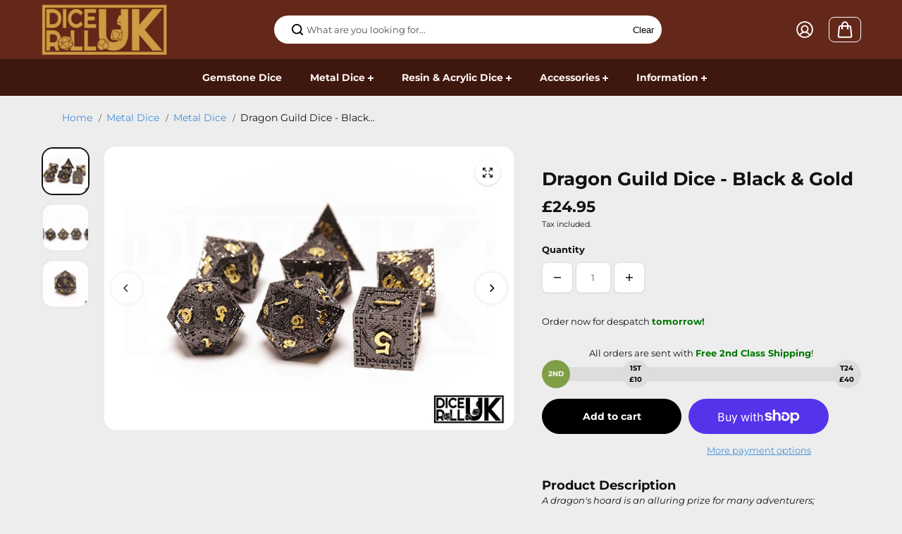

--- FILE ---
content_type: text/html; charset=utf-8
request_url: https://diceroll.uk/collections/metal-dice/products/dragon-guild-dice-black-gold
body_size: 124117
content:
<!doctype html>
<html class="no-js" lang="en" color-mode="light">
  <head>
    <meta charset="utf-8">
    <meta name="color-scheme" content="dark light">
    <meta http-equiv="X-UA-Compatible" content="IE=edge">
    <meta name="viewport" content="width=device-width,initial-scale=1">
    <meta name="theme-color" content="">
    
  
  <meta property="og:site_name" content="DiceRoll UK">
  <meta property="og:url" content="https://diceroll.uk/products/dragon-guild-dice-black-gold">
  <meta property="og:title" content="Dragon Guild Dice - Black &amp; Gold | DiceRoll UK">
  <meta property="og:type" content="product">
  <meta property="og:description" content="A dragon&#39;s hoard is an alluring prize for many adventurers; collections of riches, knowledge, and power... But what exceptional treasures would the Guild of Dragons keep in their clutches? Polished black gothic borders, and faces decorated with scales and draconic imagery. Their intricate numerals are stunning and gold"><meta property="og:image" content="http://diceroll.uk/cdn/shop/products/Dragons-Guild-Metal-Dice-Black-Gold-Full-Set.png?v=1652141284">
    <meta property="og:image:secure_url" content="https://diceroll.uk/cdn/shop/products/Dragons-Guild-Metal-Dice-Black-Gold-Full-Set.png?v=1652141284">
    <meta property="og:image:width" content="1232">
    <meta property="og:image:height" content="854"><meta property="og:price:amount" content="24.95">
    <meta property="og:price:currency" content="GBP">
<!--
<script type="application/ld+json">
  {
    "@context": "http://schema.org/",
    "@type": "Product",
    "name": "Dragon Guild Dice - Black \u0026 Gold",
    "url": "https:\/\/diceroll.uk\/products\/dragon-guild-dice-black-gold",
    "image": [
        "https:\/\/diceroll.uk\/cdn\/shop\/products\/Dragons-Guild-Metal-Dice-Black-Gold-Full-Set.png?v=1652141284\u0026width=1920"
      ],
    "description": "A dragon's hoard is an alluring prize for many adventurers; collections of riches, knowledge, and power... But what exceptional treasures would the Guild of Dragons keep in their clutches?\nPolished black gothic borders, and faces decorated with scales and draconic imagery. Their intricate numerals are stunning and gold.\nThe Dragon Guild Polyset is a glorious possession for any individual with dragon blood.",
    "sku": "MD-UD-DGD01-BLK01-S",
    "brand": {
      "@type": "Brand",
      "name": "DiceRoll UK"
    },
    "offers": [{
          "@type" : "Offer","sku": "MD-UD-DGD01-BLK01-S","availability" : "http://schema.org/InStock",
          "price" : 24.95,
          "priceCurrency" : "GBP",
          "url" : "https:\/\/diceroll.uk\/products\/dragon-guild-dice-black-gold?variant=42794039476446"
        }
]
  }
</script>
  -->

  
  
<meta name="twitter:site" content="@DiceRollUK"><meta name="twitter:card" content="summary_large_image">
  <meta name="twitter:title" content="Dragon Guild Dice - Black &amp; Gold | DiceRoll UK">
  <meta name="twitter:description" content="A dragon&#39;s hoard is an alluring prize for many adventurers; collections of riches, knowledge, and power... But what exceptional treasures would the Guild of Dragons keep in their clutches? Polished black gothic borders, and faces decorated with scales and draconic imagery. Their intricate numerals are stunning and gold">
  
    <link rel="canonical" href="https://diceroll.uk/products/dragon-guild-dice-black-gold">
    <link rel="preconnect" href="https://cdn.shopify.com" crossorigin><link
        rel="icon"
        type="image/png"
        href="//diceroll.uk/cdn/shop/files/favico2.png?crop=center&height=32&v=1615061109&width=32"
      ><link rel="preconnect" href="https://fonts.shopifycdn.com" crossorigin><title>
      Dragon Guild Dice - Black &amp; Gold | DiceRoll UK
</title>

    
      <meta name="description" content="A dragon&#39;s hoard is an alluring prize for many adventurers; collections of riches, knowledge, and power... But what exceptional treasures would the Guild of Dragons keep in their clutches? Polished black gothic borders, and faces decorated with scales and draconic imagery. Their intricate numerals are stunning and gold">
    


<!-- cfh -->
  
  <script>window.performance && window.performance.mark && window.performance.mark('shopify.content_for_header.start');</script><meta name="google-site-verification" content="K6bCJZ_1k_nNLgvVU1Md4NWdr8FDGUeUXPbPWN752Fs">
<meta name="facebook-domain-verification" content="oabtk5jdl87hwrvytmuvr2bpwcnym9">
<meta id="shopify-digital-wallet" name="shopify-digital-wallet" content="/53047689371/digital_wallets/dialog">
<meta name="shopify-checkout-api-token" content="6d5455392bb3b54a12bd54b2e685ac67">
<meta id="in-context-paypal-metadata" data-shop-id="53047689371" data-venmo-supported="false" data-environment="production" data-locale="en_US" data-paypal-v4="true" data-currency="GBP">
<link rel="alternate" type="application/json+oembed" href="https://diceroll.uk/products/dragon-guild-dice-black-gold.oembed">
<script async="async" src="/checkouts/internal/preloads.js?locale=en-GB"></script>
<link rel="preconnect" href="https://shop.app" crossorigin="anonymous">
<script async="async" src="https://shop.app/checkouts/internal/preloads.js?locale=en-GB&shop_id=53047689371" crossorigin="anonymous"></script>
<script id="apple-pay-shop-capabilities" type="application/json">{"shopId":53047689371,"countryCode":"GB","currencyCode":"GBP","merchantCapabilities":["supports3DS"],"merchantId":"gid:\/\/shopify\/Shop\/53047689371","merchantName":"DiceRoll UK","requiredBillingContactFields":["postalAddress","email"],"requiredShippingContactFields":["postalAddress","email"],"shippingType":"shipping","supportedNetworks":["visa","maestro","masterCard","amex","discover","elo"],"total":{"type":"pending","label":"DiceRoll UK","amount":"1.00"},"shopifyPaymentsEnabled":true,"supportsSubscriptions":true}</script>
<script id="shopify-features" type="application/json">{"accessToken":"6d5455392bb3b54a12bd54b2e685ac67","betas":["rich-media-storefront-analytics"],"domain":"diceroll.uk","predictiveSearch":true,"shopId":53047689371,"locale":"en"}</script>
<script>var Shopify = Shopify || {};
Shopify.shop = "diceroll-uk.myshopify.com";
Shopify.locale = "en";
Shopify.currency = {"active":"GBP","rate":"1.0"};
Shopify.country = "GB";
Shopify.theme = {"name":"Starlite","id":140523897054,"schema_name":"Starlite","schema_version":"3.2.0","theme_store_id":2455,"role":"main"};
Shopify.theme.handle = "null";
Shopify.theme.style = {"id":null,"handle":null};
Shopify.cdnHost = "diceroll.uk/cdn";
Shopify.routes = Shopify.routes || {};
Shopify.routes.root = "/";</script>
<script type="module">!function(o){(o.Shopify=o.Shopify||{}).modules=!0}(window);</script>
<script>!function(o){function n(){var o=[];function n(){o.push(Array.prototype.slice.apply(arguments))}return n.q=o,n}var t=o.Shopify=o.Shopify||{};t.loadFeatures=n(),t.autoloadFeatures=n()}(window);</script>
<script>
  window.ShopifyPay = window.ShopifyPay || {};
  window.ShopifyPay.apiHost = "shop.app\/pay";
  window.ShopifyPay.redirectState = null;
</script>
<script id="shop-js-analytics" type="application/json">{"pageType":"product"}</script>
<script defer="defer" async type="module" src="//diceroll.uk/cdn/shopifycloud/shop-js/modules/v2/client.init-shop-cart-sync_C5BV16lS.en.esm.js"></script>
<script defer="defer" async type="module" src="//diceroll.uk/cdn/shopifycloud/shop-js/modules/v2/chunk.common_CygWptCX.esm.js"></script>
<script type="module">
  await import("//diceroll.uk/cdn/shopifycloud/shop-js/modules/v2/client.init-shop-cart-sync_C5BV16lS.en.esm.js");
await import("//diceroll.uk/cdn/shopifycloud/shop-js/modules/v2/chunk.common_CygWptCX.esm.js");

  window.Shopify.SignInWithShop?.initShopCartSync?.({"fedCMEnabled":true,"windoidEnabled":true});

</script>
<script defer="defer" async type="module" src="//diceroll.uk/cdn/shopifycloud/shop-js/modules/v2/client.payment-terms_CZxnsJam.en.esm.js"></script>
<script defer="defer" async type="module" src="//diceroll.uk/cdn/shopifycloud/shop-js/modules/v2/chunk.common_CygWptCX.esm.js"></script>
<script defer="defer" async type="module" src="//diceroll.uk/cdn/shopifycloud/shop-js/modules/v2/chunk.modal_D71HUcav.esm.js"></script>
<script type="module">
  await import("//diceroll.uk/cdn/shopifycloud/shop-js/modules/v2/client.payment-terms_CZxnsJam.en.esm.js");
await import("//diceroll.uk/cdn/shopifycloud/shop-js/modules/v2/chunk.common_CygWptCX.esm.js");
await import("//diceroll.uk/cdn/shopifycloud/shop-js/modules/v2/chunk.modal_D71HUcav.esm.js");

  
</script>
<script>
  window.Shopify = window.Shopify || {};
  if (!window.Shopify.featureAssets) window.Shopify.featureAssets = {};
  window.Shopify.featureAssets['shop-js'] = {"shop-cart-sync":["modules/v2/client.shop-cart-sync_ZFArdW7E.en.esm.js","modules/v2/chunk.common_CygWptCX.esm.js"],"init-fed-cm":["modules/v2/client.init-fed-cm_CmiC4vf6.en.esm.js","modules/v2/chunk.common_CygWptCX.esm.js"],"shop-button":["modules/v2/client.shop-button_tlx5R9nI.en.esm.js","modules/v2/chunk.common_CygWptCX.esm.js"],"shop-cash-offers":["modules/v2/client.shop-cash-offers_DOA2yAJr.en.esm.js","modules/v2/chunk.common_CygWptCX.esm.js","modules/v2/chunk.modal_D71HUcav.esm.js"],"init-windoid":["modules/v2/client.init-windoid_sURxWdc1.en.esm.js","modules/v2/chunk.common_CygWptCX.esm.js"],"shop-toast-manager":["modules/v2/client.shop-toast-manager_ClPi3nE9.en.esm.js","modules/v2/chunk.common_CygWptCX.esm.js"],"init-shop-email-lookup-coordinator":["modules/v2/client.init-shop-email-lookup-coordinator_B8hsDcYM.en.esm.js","modules/v2/chunk.common_CygWptCX.esm.js"],"init-shop-cart-sync":["modules/v2/client.init-shop-cart-sync_C5BV16lS.en.esm.js","modules/v2/chunk.common_CygWptCX.esm.js"],"avatar":["modules/v2/client.avatar_BTnouDA3.en.esm.js"],"pay-button":["modules/v2/client.pay-button_FdsNuTd3.en.esm.js","modules/v2/chunk.common_CygWptCX.esm.js"],"init-customer-accounts":["modules/v2/client.init-customer-accounts_DxDtT_ad.en.esm.js","modules/v2/client.shop-login-button_C5VAVYt1.en.esm.js","modules/v2/chunk.common_CygWptCX.esm.js","modules/v2/chunk.modal_D71HUcav.esm.js"],"init-shop-for-new-customer-accounts":["modules/v2/client.init-shop-for-new-customer-accounts_ChsxoAhi.en.esm.js","modules/v2/client.shop-login-button_C5VAVYt1.en.esm.js","modules/v2/chunk.common_CygWptCX.esm.js","modules/v2/chunk.modal_D71HUcav.esm.js"],"shop-login-button":["modules/v2/client.shop-login-button_C5VAVYt1.en.esm.js","modules/v2/chunk.common_CygWptCX.esm.js","modules/v2/chunk.modal_D71HUcav.esm.js"],"init-customer-accounts-sign-up":["modules/v2/client.init-customer-accounts-sign-up_CPSyQ0Tj.en.esm.js","modules/v2/client.shop-login-button_C5VAVYt1.en.esm.js","modules/v2/chunk.common_CygWptCX.esm.js","modules/v2/chunk.modal_D71HUcav.esm.js"],"shop-follow-button":["modules/v2/client.shop-follow-button_Cva4Ekp9.en.esm.js","modules/v2/chunk.common_CygWptCX.esm.js","modules/v2/chunk.modal_D71HUcav.esm.js"],"checkout-modal":["modules/v2/client.checkout-modal_BPM8l0SH.en.esm.js","modules/v2/chunk.common_CygWptCX.esm.js","modules/v2/chunk.modal_D71HUcav.esm.js"],"lead-capture":["modules/v2/client.lead-capture_Bi8yE_yS.en.esm.js","modules/v2/chunk.common_CygWptCX.esm.js","modules/v2/chunk.modal_D71HUcav.esm.js"],"shop-login":["modules/v2/client.shop-login_D6lNrXab.en.esm.js","modules/v2/chunk.common_CygWptCX.esm.js","modules/v2/chunk.modal_D71HUcav.esm.js"],"payment-terms":["modules/v2/client.payment-terms_CZxnsJam.en.esm.js","modules/v2/chunk.common_CygWptCX.esm.js","modules/v2/chunk.modal_D71HUcav.esm.js"]};
</script>
<script>(function() {
  var isLoaded = false;
  function asyncLoad() {
    if (isLoaded) return;
    isLoaded = true;
    var urls = ["https:\/\/cdn.shopify.com\/s\/files\/1\/0530\/4768\/9371\/t\/17\/assets\/globo.filter.init.js?shop=diceroll-uk.myshopify.com","https:\/\/cdn.ordersify.com\/sdk\/productalerts-shopify.js?shop=diceroll-uk.myshopify.com","https:\/\/omnisnippet1.com\/platforms\/shopify.js?source=scriptTag\u0026v=2025-08-21T14\u0026shop=diceroll-uk.myshopify.com"];
    for (var i = 0; i < urls.length; i++) {
      var s = document.createElement('script');
      s.type = 'text/javascript';
      s.async = true;
      s.src = urls[i];
      var x = document.getElementsByTagName('script')[0];
      x.parentNode.insertBefore(s, x);
    }
  };
  if(window.attachEvent) {
    window.attachEvent('onload', asyncLoad);
  } else {
    window.addEventListener('load', asyncLoad, false);
  }
})();</script>
<script id="__st">var __st={"a":53047689371,"offset":0,"reqid":"a250e603-e938-429c-a122-4096081a7aa1-1768723487","pageurl":"diceroll.uk\/collections\/metal-dice\/products\/dragon-guild-dice-black-gold","u":"eb3f120ddc66","p":"product","rtyp":"product","rid":7651218915550};</script>
<script>window.ShopifyPaypalV4VisibilityTracking = true;</script>
<script id="form-persister">!function(){'use strict';const t='contact',e='new_comment',n=[[t,t],['blogs',e],['comments',e],[t,'customer']],o='password',r='form_key',c=['recaptcha-v3-token','g-recaptcha-response','h-captcha-response',o],s=()=>{try{return window.sessionStorage}catch{return}},i='__shopify_v',u=t=>t.elements[r],a=function(){const t=[...n].map((([t,e])=>`form[action*='/${t}']:not([data-nocaptcha='true']) input[name='form_type'][value='${e}']`)).join(',');var e;return e=t,()=>e?[...document.querySelectorAll(e)].map((t=>t.form)):[]}();function m(t){const e=u(t);a().includes(t)&&(!e||!e.value)&&function(t){try{if(!s())return;!function(t){const e=s();if(!e)return;const n=u(t);if(!n)return;const o=n.value;o&&e.removeItem(o)}(t);const e=Array.from(Array(32),(()=>Math.random().toString(36)[2])).join('');!function(t,e){u(t)||t.append(Object.assign(document.createElement('input'),{type:'hidden',name:r})),t.elements[r].value=e}(t,e),function(t,e){const n=s();if(!n)return;const r=[...t.querySelectorAll(`input[type='${o}']`)].map((({name:t})=>t)),u=[...c,...r],a={};for(const[o,c]of new FormData(t).entries())u.includes(o)||(a[o]=c);n.setItem(e,JSON.stringify({[i]:1,action:t.action,data:a}))}(t,e)}catch(e){console.error('failed to persist form',e)}}(t)}const f=t=>{if('true'===t.dataset.persistBound)return;const e=function(t,e){const n=function(t){return'function'==typeof t.submit?t.submit:HTMLFormElement.prototype.submit}(t).bind(t);return function(){let t;return()=>{t||(t=!0,(()=>{try{e(),n()}catch(t){(t=>{console.error('form submit failed',t)})(t)}})(),setTimeout((()=>t=!1),250))}}()}(t,(()=>{m(t)}));!function(t,e){if('function'==typeof t.submit&&'function'==typeof e)try{t.submit=e}catch{}}(t,e),t.addEventListener('submit',(t=>{t.preventDefault(),e()})),t.dataset.persistBound='true'};!function(){function t(t){const e=(t=>{const e=t.target;return e instanceof HTMLFormElement?e:e&&e.form})(t);e&&m(e)}document.addEventListener('submit',t),document.addEventListener('DOMContentLoaded',(()=>{const e=a();for(const t of e)f(t);var n;n=document.body,new window.MutationObserver((t=>{for(const e of t)if('childList'===e.type&&e.addedNodes.length)for(const t of e.addedNodes)1===t.nodeType&&'FORM'===t.tagName&&a().includes(t)&&f(t)})).observe(n,{childList:!0,subtree:!0,attributes:!1}),document.removeEventListener('submit',t)}))}()}();</script>
<script integrity="sha256-4kQ18oKyAcykRKYeNunJcIwy7WH5gtpwJnB7kiuLZ1E=" data-source-attribution="shopify.loadfeatures" defer="defer" src="//diceroll.uk/cdn/shopifycloud/storefront/assets/storefront/load_feature-a0a9edcb.js" crossorigin="anonymous"></script>
<script crossorigin="anonymous" defer="defer" src="//diceroll.uk/cdn/shopifycloud/storefront/assets/shopify_pay/storefront-65b4c6d7.js?v=20250812"></script>
<script data-source-attribution="shopify.dynamic_checkout.dynamic.init">var Shopify=Shopify||{};Shopify.PaymentButton=Shopify.PaymentButton||{isStorefrontPortableWallets:!0,init:function(){window.Shopify.PaymentButton.init=function(){};var t=document.createElement("script");t.src="https://diceroll.uk/cdn/shopifycloud/portable-wallets/latest/portable-wallets.en.js",t.type="module",document.head.appendChild(t)}};
</script>
<script data-source-attribution="shopify.dynamic_checkout.buyer_consent">
  function portableWalletsHideBuyerConsent(e){var t=document.getElementById("shopify-buyer-consent"),n=document.getElementById("shopify-subscription-policy-button");t&&n&&(t.classList.add("hidden"),t.setAttribute("aria-hidden","true"),n.removeEventListener("click",e))}function portableWalletsShowBuyerConsent(e){var t=document.getElementById("shopify-buyer-consent"),n=document.getElementById("shopify-subscription-policy-button");t&&n&&(t.classList.remove("hidden"),t.removeAttribute("aria-hidden"),n.addEventListener("click",e))}window.Shopify?.PaymentButton&&(window.Shopify.PaymentButton.hideBuyerConsent=portableWalletsHideBuyerConsent,window.Shopify.PaymentButton.showBuyerConsent=portableWalletsShowBuyerConsent);
</script>
<script>
  function portableWalletsCleanup(e){e&&e.src&&console.error("Failed to load portable wallets script "+e.src);var t=document.querySelectorAll("shopify-accelerated-checkout .shopify-payment-button__skeleton, shopify-accelerated-checkout-cart .wallet-cart-button__skeleton"),e=document.getElementById("shopify-buyer-consent");for(let e=0;e<t.length;e++)t[e].remove();e&&e.remove()}function portableWalletsNotLoadedAsModule(e){e instanceof ErrorEvent&&"string"==typeof e.message&&e.message.includes("import.meta")&&"string"==typeof e.filename&&e.filename.includes("portable-wallets")&&(window.removeEventListener("error",portableWalletsNotLoadedAsModule),window.Shopify.PaymentButton.failedToLoad=e,"loading"===document.readyState?document.addEventListener("DOMContentLoaded",window.Shopify.PaymentButton.init):window.Shopify.PaymentButton.init())}window.addEventListener("error",portableWalletsNotLoadedAsModule);
</script>

<script type="module" src="https://diceroll.uk/cdn/shopifycloud/portable-wallets/latest/portable-wallets.en.js" onError="portableWalletsCleanup(this)" crossorigin="anonymous"></script>
<script nomodule>
  document.addEventListener("DOMContentLoaded", portableWalletsCleanup);
</script>

<link id="shopify-accelerated-checkout-styles" rel="stylesheet" media="screen" href="https://diceroll.uk/cdn/shopifycloud/portable-wallets/latest/accelerated-checkout-backwards-compat.css" crossorigin="anonymous">
<style id="shopify-accelerated-checkout-cart">
        #shopify-buyer-consent {
  margin-top: 1em;
  display: inline-block;
  width: 100%;
}

#shopify-buyer-consent.hidden {
  display: none;
}

#shopify-subscription-policy-button {
  background: none;
  border: none;
  padding: 0;
  text-decoration: underline;
  font-size: inherit;
  cursor: pointer;
}

#shopify-subscription-policy-button::before {
  box-shadow: none;
}

      </style>

<script>window.performance && window.performance.mark && window.performance.mark('shopify.content_for_header.end');</script>
 

<script>(function(w,d,s,l,i){w[l]=w[l]||[];w[l].push({'gtm.start':
new Date().getTime(),event:'gtm.js'});var f=d.getElementsByTagName(s)[0],
j=d.createElement(s),dl=l!='dataLayer'?'&l='+l:'';j.async=true;j.src=
'https://www.googletagmanager.com/gtm.js?id='+i+dl;f.parentNode.insertBefore(j,f);
})(window,document,'script','dataLayer','GTM-PZJTSXH');</script>

    <!-- Google tag (gtag.js) -->
<script async src="https://www.googletagmanager.com/gtag/js?id=AW-982553443"></script>
<script>
  window.dataLayer = window.dataLayer || [];
  function gtag(){dataLayer.push(arguments);}
  gtag('js', new Date());

  gtag('config', 'AW-982553443');
</script>
    
    



<!-- DRUK Product SEO -->
<script type="application/ld+json">{
    "@context": "https://schema.org/",
    "@type": "Product",
    "@id": "https://diceroll.uk/products/dragon-guild-dice-black-gold",
    "name": "Dragon Guild Dice - Black &amp; Gold",
    "description": "A dragon&#39;s hoard is an alluring prize for many adventurers; collections of riches, knowledge, and power... But what exceptional treasures would the Guild of Dragons keep in their clutches?Polished black gothic borders, and faces decorated with scales and draconic imagery. Their intricate numerals are stunning and gold.The Dragon Guild Polyset is a glorious possession for any individual with dragon blood.",
    "brand": {
      "@type": "Brand",
      "name": "DiceRoll UK"
    },
    "offers": {
      "@type": "Offer",
      "price": "24.95",
      "priceCurrency": "GBP",
      "priceValidUntil": "2027-01-18", 
      "itemCondition": "https://schema.org/NewCondition",
      "availability": "https://schema.org/InStock",
      "url": "https://diceroll.uk/products/dragon-guild-dice-black-gold",
      "hasMerchantReturnPolicy": {
        "@type": "MerchantReturnPolicy",
        "applicableCountry": "GB",
        "returnPolicyCategory":  "https://schema.org/MerchantReturnFiniteReturnWindow",
        "merchantReturnDays": 90,
        "returnMethod": "https://schema.org/ReturnByMail",
        "returnFees": "https://schema.org/FreeReturn"
      },
      "shippingDetails": {
        "@type": "OfferShippingDetails",
        "shippingRate": {
          "@type": "MonetaryAmount",
          "value": 0,
          "currency": "GBP"
        },
        "shippingDestination": {
          "@type": "DefinedRegion",
          "addressCountry": "GB"
        },
        "deliveryTime": {
          "@type": "ShippingDeliveryTime",
          "handlingTime": {
            "@type": "QuantitativeValue",
            "minValue": 0,
            "maxValue": 1,
            "unitCode": "DAY"
          },
          "transitTime": {
            "@type": "QuantitativeValue",
            "minValue": 1,
            "maxValue": 3,
            "unitCode": "DAY"
          }
        }
    },

    "seller": {
     "@type": "Organization",
     "name": "DiceRoll UK",
     "url": "https://diceroll.uk"
    }
    },
    "image": [
      "https://diceroll.uk/cdn/shop/products/Dragons-Guild-Metal-Dice-Black-Gold-Full-Set.png?v=1652141284",
      "https://diceroll.uk/cdn/shop/products/Dragons-Guild-Metal-Dice-Black-Gold-Lineup.png?v=1652141284",
      "https://diceroll.uk/cdn/shop/products/Dragons-Guild-Metal-Dice-Black-Gold-D20.png?v=1652141284"
    ],
    "releaseDate": "2022-05-10 01:08:31 +0100",
      "sku": "MD-UD-DGD01-BLK01-S","mpn": "MD-UD-DGD01-BLK01-S","review": [
        
            
            {
                    "@type": "Review",
                    "reviewRating": {
                      "@type": "Rating",
                      "ratingValue": "5"
                    },
                    "author": {
                      "@type": "Person",
                      "name": "Gemma Taylor"
                    },
                    "reviewBody": "Really happy with my order Never had any issues with any of the dice I have bought from Dice Roll. Arrived next day and the quality of each dice is very nice Fiancé was super happy with these for his birthday! Will be ordering again soon!"
            }
        
        ]
        ,
        "aggregateRating": {
         "@type": "AggregateRating",
         "ratingValue": 5,
         "reviewCount": 1
        }}</script>
<!-- DRUK SEO --><!-- Breadcrumb  -->


<script type="application/ld+json">{
  "@context": "https://schema.org",
  "@type": "BreadcrumbList",
  "itemListElement": [{
    "@type": "ListItem",
    "position": 1,
    "name": "Home",
    "item": "https://diceroll.uk"
  }

        
       , {
          "@type": "ListItem",
          "position": 2, 
          "name": "Metal Dice",
          "item": "https://diceroll.uk/collections/metal-dice"
        }, {
    "@type": "ListItem",
    "position": 3, 
    "name": "Dragon Guild Dice - Black &amp; Gold",
    "item": "https://diceroll.uk/products/dragon-guild-dice-black-gold"
  }]
}
</script>
<!-- Added by AVADA SEO Suite -->
    
<style data-shopify>
  @font-face {
  font-family: Montserrat;
  font-weight: 400;
  font-style: normal;
  font-display: swap;
  src: url("//diceroll.uk/cdn/fonts/montserrat/montserrat_n4.81949fa0ac9fd2021e16436151e8eaa539321637.woff2") format("woff2"),
       url("//diceroll.uk/cdn/fonts/montserrat/montserrat_n4.a6c632ca7b62da89c3594789ba828388aac693fe.woff") format("woff");
}

  @font-face {
  font-family: Montserrat;
  font-weight: 700;
  font-style: normal;
  font-display: swap;
  src: url("//diceroll.uk/cdn/fonts/montserrat/montserrat_n7.3c434e22befd5c18a6b4afadb1e3d77c128c7939.woff2") format("woff2"),
       url("//diceroll.uk/cdn/fonts/montserrat/montserrat_n7.5d9fa6e2cae713c8fb539a9876489d86207fe957.woff") format("woff");
}

  @font-face {
  font-family: Montserrat;
  font-weight: 400;
  font-style: italic;
  font-display: swap;
  src: url("//diceroll.uk/cdn/fonts/montserrat/montserrat_i4.5a4ea298b4789e064f62a29aafc18d41f09ae59b.woff2") format("woff2"),
       url("//diceroll.uk/cdn/fonts/montserrat/montserrat_i4.072b5869c5e0ed5b9d2021e4c2af132e16681ad2.woff") format("woff");
}

  @font-face {
  font-family: Montserrat;
  font-weight: 700;
  font-style: italic;
  font-display: swap;
  src: url("//diceroll.uk/cdn/fonts/montserrat/montserrat_i7.a0d4a463df4f146567d871890ffb3c80408e7732.woff2") format("woff2"),
       url("//diceroll.uk/cdn/fonts/montserrat/montserrat_i7.f6ec9f2a0681acc6f8152c40921d2a4d2e1a2c78.woff") format("woff");
}

  @font-face {
  font-family: Montserrat;
  font-weight: 700;
  font-style: normal;
  font-display: swap;
  src: url("//diceroll.uk/cdn/fonts/montserrat/montserrat_n7.3c434e22befd5c18a6b4afadb1e3d77c128c7939.woff2") format("woff2"),
       url("//diceroll.uk/cdn/fonts/montserrat/montserrat_n7.5d9fa6e2cae713c8fb539a9876489d86207fe957.woff") format("woff");
}

  @font-face {
  font-family: Montserrat;
  font-weight: 700;
  font-style: italic;
  font-display: swap;
  src: url("//diceroll.uk/cdn/fonts/montserrat/montserrat_i7.a0d4a463df4f146567d871890ffb3c80408e7732.woff2") format("woff2"),
       url("//diceroll.uk/cdn/fonts/montserrat/montserrat_i7.f6ec9f2a0681acc6f8152c40921d2a4d2e1a2c78.woff") format("woff");
}

  
  
  
    
    
    :root,
    .scheme-primary,
    [color-mode="light"] .scheme-primary {
      --background: 237,237,237;
      
      --gradientBackground: #ededed;
      
      
      --highlightTextColor: #000000;
      
      
        --highlightGradientBackground:linear-gradient(320deg, rgba(56, 78, 197, 1) 16%, rgba(203, 68, 194, 1) 52%, rgba(255, 201, 104, 1) 87%);
      
      
        --highlightBackground:#ffffff;
      
      --alternateBackground:255,255,255;
      --textColor: 18,18,18;
      --linkColor: 67,144,220;
      --headingColor:18,18,18;
      --buttonBackground: 0,0,0;
      --buttonColor: 255,255,255;
      --buttonBorder: 0,0,0;
      --buttonBackgroundHover: 236,236,236;
      --buttonColorHover:17,20,48;
      --buttonBorderHover:69,67,67;
      --alternateButtonBackground:231,231,231;
      --alternateButtonColor: 0,0,0;
      --alternateButtonBorder:231,231,231;
      --alternateButtonBackgroundHover: 0,0,0;
      --alternateButtonColorHover:255,255,255;
      --alternateButtonBorderHover:0,0,0;
      --inputBackground:255,255,255;
      --inputColor:87,87,87;
      --inputBorder:204,204,204;
      --productBorder: 221,221,221;
      --borderColor:221,221,221;
      --ratingStarColor: 236,172,35;
      --sliderArrowBackground:255,255,255;
      --sliderArrowColor:0,0,0;
      --cardBackground: 255,255,255;
      --line-color: 137,136,136,1;
      --productImagebackground:;
      --buttonShadow:#bbbbbb;
      --secondaryButtonShadow:#000000;
      
      --shadowColor: 0,0,0;
      
  
    }
    
    [color-mode="dark"] body,
    [color-mode="dark"] .scheme-primary {
      --background: 0,0,0;
      --gradientBackground: #000000;
      --alternateBackground:14,14,14;
      --textColor: 209,209,209;
      --linkColor: 209,209,209;
      --headingColor:209,209,209;
      --buttonBackground: 255,202,16;
      --buttonColor:  0,0,0;
      --buttonBorder: 255,202,16;
      --buttonBackgroundHover: 255,255,255;
      --buttonColorHover:0,0,0;
      --buttonBorderHover:255,255,255;
      --alternateButtonBackground:255,255,255;
      --alternateButtonColor: 0,0,0;
      --alternateButtonBorder:25,,255,255;
      --alternateButtonBackgroundHover: 255,202,16;
      --alternateButtonColorHover:0,14,14;
      --alternateButtonBorderHover:255,202,16;
      --inputBackground:14,14,14;
      --inputColor:209,209,209;
      --inputBorder:40,40,40;
      --productBorder: 30,30,30;
      --borderColor:30,30,30;
      --ratingStarColor: 253,168,38;
      --sliderArrowBackground:255,255,255;
      --sliderArrowColor:0,0,0;
      --cardBackground: 14,14,14;
      --line-color: 161,0,0;
      --productImagebackground:#0e0e0e;
      --buttonShadow:#fff;
      --secondaryButtonShadow:#ccc;
    }
    
  
    
    
    
    .scheme-secondary,
    [color-mode="light"] .scheme-secondary {
      --background: 255,255,255;
      
      --gradientBackground: #ffffff;
      
      
      --highlightTextColor: #000000;
      
      
        --highlightGradientBackground:linear-gradient(320deg, rgba(56, 78, 197, 1) 16%, rgba(203, 68, 194, 1) 52%, rgba(255, 201, 104, 1) 87%);
      
      
        --highlightBackground:#ffffff;
      
      --alternateBackground:255,255,255;
      --textColor: 87,85,85;
      --linkColor: 67,144,220;
      --headingColor:0,0,0;
      --buttonBackground: 67,67,69;
      --buttonColor: 0,0,0;
      --buttonBorder: 67,67,69;
      --buttonBackgroundHover: 17,20,48;
      --buttonColorHover:255,255,255;
      --buttonBorderHover:17,20,48;
      --alternateButtonBackground:255,255,255;
      --alternateButtonColor: 18,18,18;
      --alternateButtonBorder:18,18,18;
      --alternateButtonBackgroundHover: 255,255,255;
      --alternateButtonColorHover:44,42,42;
      --alternateButtonBorderHover:255,255,255;
      --inputBackground:255,255,255;
      --inputColor:18,18,18;
      --inputBorder:18,18,18;
      --productBorder: 18,18,18;
      --borderColor:230,230,230;
      --ratingStarColor: 18,18,18;
      --sliderArrowBackground:255,255,255;
      --sliderArrowColor:18,18,18;
      --cardBackground: 255,255,255;
      --line-color: 67,144,220,1;
      --productImagebackground:;
      --buttonShadow:#bbbbbb;
      --secondaryButtonShadow:#000000;
      
      --shadowColor: 0,0,0;
      
  
    }
    
      [color-mode="dark"] .scheme-secondary {
      --background: 14,14,14;
      --gradientBackground: #0e0e0e;
      --alternateBackground:0,0,0;
      --textColor: 209,209,209;
      --linkColor: 209,209,209;
      --headingColor:209,209,209;
      --buttonBackground: 224,224,224;
      --buttonColor:  14,14,14;
      --buttonBorder: 224,224,224;
      --buttonBackgroundHover: 187,187,187;
      --buttonColorHover:14,14,14;
      --buttonBorderHover:187,187,187;
      --alternateButtonBackground:255,255,255;
      --alternateButtonColor: 0,0,0;
      --alternateButtonBorder:25,,255,255;
      --alternateButtonBackgroundHover: 224,224,224;
      --alternateButtonColorHover:14,14,14;
      --alternateButtonBorderHover:224,224,224;
      --inputBackground:0,0,0;
      --inputColor:209,209,209;
      --inputBorder:40,40,40;
      --productBorder: 30,30,30;
      --borderColor:30,30,30;
      --ratingStarColor: 253,168,38;
      --sliderArrowBackground:255,255,255;
      --sliderArrowColor:0,0,0;
      --cardBackground: 0,0,0;
      --line-color: 161,0,0;
      --productImagebackground:#000;
      --buttonShadow:#ccc;
      --secondaryButtonShadow:#fff;
      }
    
  
    
    
    
    .scheme-tertiary,
    [color-mode="light"] .scheme-tertiary {
      --background: 67,67,69;
      
      --gradientBackground: #434345;
      
      
      --highlightTextColor: #000000;
      
      
        --highlightGradientBackground:linear-gradient(320deg, rgba(56, 78, 197, 1) 16%, rgba(203, 68, 194, 1) 52%, rgba(255, 201, 104, 1) 87%);
      
      
        --highlightBackground:#ffffff;
      
      --alternateBackground:255,255,255;
      --textColor: 0,0,0;
      --linkColor: 67,144,220;
      --headingColor:0,0,0;
      --buttonBackground: 17,20,48;
      --buttonColor: 255,255,255;
      --buttonBorder: 17,20,48;
      --buttonBackgroundHover: 44,42,42;
      --buttonColorHover:255,255,255;
      --buttonBorderHover:44,42,42;
      --alternateButtonBackground:255,255,255;
      --alternateButtonColor: 18,18,18;
      --alternateButtonBorder:18,18,18;
      --alternateButtonBackgroundHover: 255,255,255;
      --alternateButtonColorHover:69,67,67;
      --alternateButtonBorderHover:255,255,255;
      --inputBackground:255,255,255;
      --inputColor:18,18,18;
      --inputBorder:18,18,18;
      --productBorder: 18,18,18;
      --borderColor:236,236,236;
      --ratingStarColor: 18,18,18;
      --sliderArrowBackground:17,18,17;
      --sliderArrowColor:18,18,18;
      --cardBackground: 255,255,255;
      --line-color: 67,67,69,1;
      --productImagebackground:;
      --buttonShadow:#bbbbbb;
      --secondaryButtonShadow:#000000;
      
      --shadowColor: 0,0,0;
      
  
    }
    
      [color-mode="dark"] .scheme-tertiary {
      --background: 14,14,14;
      --gradientBackground: #0e0e0e;
      --alternateBackground:0,0,0;
      --textColor: 209,209,209;
      --linkColor: 209,209,209;
      --headingColor:209,209,209;
      --buttonBackground: 224,224,224;
      --buttonColor:  14,14,14;
      --buttonBorder: 224,224,224;
      --buttonBackgroundHover: 187,187,187;
      --buttonColorHover:14,14,14;
      --buttonBorderHover:187,187,187;
      --alternateButtonBackground:255,255,255;
      --alternateButtonColor: 0,0,0;
      --alternateButtonBorder:25,,255,255;
      --alternateButtonBackgroundHover: 224,224,224;
      --alternateButtonColorHover:14,14,14;
      --alternateButtonBorderHover:224,224,224;
      --inputBackground:0,0,0;
      --inputColor:209,209,209;
      --inputBorder:40,40,40;
      --productBorder: 30,30,30;
      --borderColor:30,30,30;
      --ratingStarColor: 253,168,38;
      --sliderArrowBackground:255,255,255;
      --sliderArrowColor:0,0,0;
      --cardBackground: 0,0,0;
      --line-color: 161,0,0;
      --productImagebackground:#000;
      --buttonShadow:#ccc;
      --secondaryButtonShadow:#fff;
      }
    
  
    
    
    
    .scheme-quaternary,
    [color-mode="light"] .scheme-quaternary {
      --background: 17,20,48;
      
      --gradientBackground: #111430;
      
      
      --highlightTextColor: #000000;
      
      
        --highlightGradientBackground:linear-gradient(320deg, rgba(56, 78, 197, 1) 16%, rgba(203, 68, 194, 1) 52%, rgba(255, 201, 104, 1) 87%);
      
      
        --highlightBackground:#ffffff;
      
      --alternateBackground:255,255,255;
      --textColor: 87,85,85;
      --linkColor: 255,202,16;
      --headingColor:0,0,0;
      --buttonBackground: 17,20,48;
      --buttonColor: 255,255,255;
      --buttonBorder: 17,20,48;
      --buttonBackgroundHover: 255,202,16;
      --buttonColorHover:17,20,48;
      --buttonBorderHover:255,202,16;
      --alternateButtonBackground:255,255,255;
      --alternateButtonColor: 18,18,18;
      --alternateButtonBorder:18,18,18;
      --alternateButtonBackgroundHover: 44,42,42;
      --alternateButtonColorHover:255,255,255;
      --alternateButtonBorderHover:255,255,255;
      --inputBackground:255,255,255;
      --inputColor:18,18,18;
      --inputBorder:18,18,18;
      --productBorder: 18,18,18;
      --borderColor:255,255,255;
      --ratingStarColor: 255,202,16;
      --sliderArrowBackground:255,255,255;
      --sliderArrowColor:0,0,0;
      --cardBackground: 255,255,255;
      --line-color: 255,202,16,1;
      --productImagebackground:;
      --buttonShadow:#bbbbbb;
      --secondaryButtonShadow:#000000;
      
      --shadowColor: 0,0,0;
      
  
    }
    
      [color-mode="dark"] .scheme-quaternary {
      --background: 14,14,14;
      --gradientBackground: #0e0e0e;
      --alternateBackground:0,0,0;
      --textColor: 209,209,209;
      --linkColor: 209,209,209;
      --headingColor:209,209,209;
      --buttonBackground: 224,224,224;
      --buttonColor:  14,14,14;
      --buttonBorder: 224,224,224;
      --buttonBackgroundHover: 187,187,187;
      --buttonColorHover:14,14,14;
      --buttonBorderHover:187,187,187;
      --alternateButtonBackground:255,255,255;
      --alternateButtonColor: 0,0,0;
      --alternateButtonBorder:25,,255,255;
      --alternateButtonBackgroundHover: 224,224,224;
      --alternateButtonColorHover:14,14,14;
      --alternateButtonBorderHover:224,224,224;
      --inputBackground:0,0,0;
      --inputColor:209,209,209;
      --inputBorder:40,40,40;
      --productBorder: 30,30,30;
      --borderColor:30,30,30;
      --ratingStarColor: 253,168,38;
      --sliderArrowBackground:255,255,255;
      --sliderArrowColor:0,0,0;
      --cardBackground: 0,0,0;
      --line-color: 161,0,0;
      --productImagebackground:#000;
      --buttonShadow:#ccc;
      --secondaryButtonShadow:#fff;
      }
    
  
    
    
    
    .scheme-inverse,
    [color-mode="light"] .scheme-inverse {
      --background: 241,242,246;
      
      --gradientBackground: #f1f2f6;
      
      
      --highlightTextColor: #000000;
      
      
        --highlightGradientBackground:linear-gradient(320deg, rgba(56, 78, 197, 1) 16%, rgba(203, 68, 194, 1) 52%, rgba(255, 201, 104, 1) 87%);
      
      
        --highlightBackground:#ffffff;
      
      --alternateBackground:255,255,255;
      --textColor: 0,0,0;
      --linkColor: 255,202,16;
      --headingColor:0,0,0;
      --buttonBackground: 44,42,42;
      --buttonColor: 255,255,255;
      --buttonBorder: 44,42,42;
      --buttonBackgroundHover: 255,255,255;
      --buttonColorHover:44,42,42;
      --buttonBorderHover:44,42,42;
      --alternateButtonBackground:255,255,255;
      --alternateButtonColor: 18,18,18;
      --alternateButtonBorder:18,18,18;
      --alternateButtonBackgroundHover: 44,42,42;
      --alternateButtonColorHover:255,255,255;
      --alternateButtonBorderHover:255,255,255;
      --inputBackground:255,255,255;
      --inputColor:18,18,18;
      --inputBorder:18,18,18;
      --productBorder: 18,18,18;
      --borderColor:255,202,16;
      --ratingStarColor: 18,18,18;
      --sliderArrowBackground:17,18,17;
      --sliderArrowColor:18,18,18;
      --cardBackground: 183,18,18;
      --line-color: 255,202,16,1;
      --productImagebackground:;
      --buttonShadow:#bbbbbb;
      --secondaryButtonShadow:#000000;
      
      --shadowColor: 0,0,0;
      
  
    }
    
      [color-mode="dark"] .scheme-inverse {
      --background: 14,14,14;
      --gradientBackground: #0e0e0e;
      --alternateBackground:0,0,0;
      --textColor: 209,209,209;
      --linkColor: 209,209,209;
      --headingColor:209,209,209;
      --buttonBackground: 224,224,224;
      --buttonColor:  14,14,14;
      --buttonBorder: 224,224,224;
      --buttonBackgroundHover: 187,187,187;
      --buttonColorHover:14,14,14;
      --buttonBorderHover:187,187,187;
      --alternateButtonBackground:255,255,255;
      --alternateButtonColor: 0,0,0;
      --alternateButtonBorder:25,,255,255;
      --alternateButtonBackgroundHover: 224,224,224;
      --alternateButtonColorHover:14,14,14;
      --alternateButtonBorderHover:224,224,224;
      --inputBackground:0,0,0;
      --inputColor:209,209,209;
      --inputBorder:40,40,40;
      --productBorder: 30,30,30;
      --borderColor:30,30,30;
      --ratingStarColor: 253,168,38;
      --sliderArrowBackground:255,255,255;
      --sliderArrowColor:0,0,0;
      --cardBackground: 0,0,0;
      --line-color: 161,0,0;
      --productImagebackground:#000;
      --buttonShadow:#ccc;
      --secondaryButtonShadow:#fff;
      }
    
  
    
    
    
    .scheme-scheme-3d140816-0df5-4aea-811f-8e9974edc35b,
    [color-mode="light"] .scheme-scheme-3d140816-0df5-4aea-811f-8e9974edc35b {
      --background: 237,237,237;
      
      --gradientBackground: #ededed;
      
      
      --highlightTextColor: #000000;
      
      
        --highlightGradientBackground:linear-gradient(320deg, rgba(56, 78, 197, 1) 16%, rgba(203, 68, 194, 1) 52%, rgba(255, 201, 104, 1) 87%);
      
      
        --highlightBackground:#ffffff;
      
      --alternateBackground:255,255,255;
      --textColor: 18,18,18;
      --linkColor: 67,144,220;
      --headingColor:99,40,26;
      --buttonBackground: 0,0,0;
      --buttonColor: 255,255,255;
      --buttonBorder: 0,0,0;
      --buttonBackgroundHover: 236,236,236;
      --buttonColorHover:17,20,48;
      --buttonBorderHover:69,67,67;
      --alternateButtonBackground:231,231,231;
      --alternateButtonColor: 0,0,0;
      --alternateButtonBorder:231,231,231;
      --alternateButtonBackgroundHover: 0,0,0;
      --alternateButtonColorHover:255,255,255;
      --alternateButtonBorderHover:0,0,0;
      --inputBackground:255,255,255;
      --inputColor:87,87,87;
      --inputBorder:204,204,204;
      --productBorder: 221,221,221;
      --borderColor:221,221,221;
      --ratingStarColor: 236,172,35;
      --sliderArrowBackground:255,255,255;
      --sliderArrowColor:0,0,0;
      --cardBackground: 255,255,255;
      --line-color: 137,136,136,1;
      --productImagebackground:;
      --buttonShadow:#bbbbbb;
      --secondaryButtonShadow:#000000;
      
      --shadowColor: 0,0,0;
      
  
    }
    
      [color-mode="dark"] .scheme-scheme-3d140816-0df5-4aea-811f-8e9974edc35b {
      --background: 14,14,14;
      --gradientBackground: #0e0e0e;
      --alternateBackground:0,0,0;
      --textColor: 209,209,209;
      --linkColor: 209,209,209;
      --headingColor:209,209,209;
      --buttonBackground: 224,224,224;
      --buttonColor:  14,14,14;
      --buttonBorder: 224,224,224;
      --buttonBackgroundHover: 187,187,187;
      --buttonColorHover:14,14,14;
      --buttonBorderHover:187,187,187;
      --alternateButtonBackground:255,255,255;
      --alternateButtonColor: 0,0,0;
      --alternateButtonBorder:25,,255,255;
      --alternateButtonBackgroundHover: 224,224,224;
      --alternateButtonColorHover:14,14,14;
      --alternateButtonBorderHover:224,224,224;
      --inputBackground:0,0,0;
      --inputColor:209,209,209;
      --inputBorder:40,40,40;
      --productBorder: 30,30,30;
      --borderColor:30,30,30;
      --ratingStarColor: 253,168,38;
      --sliderArrowBackground:255,255,255;
      --sliderArrowColor:0,0,0;
      --cardBackground: 0,0,0;
      --line-color: 161,0,0;
      --productImagebackground:#000;
      --buttonShadow:#ccc;
      --secondaryButtonShadow:#fff;
      }
    
  
    
    
    
    .scheme-scheme-f0024165-afe1-477a-a3ff-53e324a5b26e,
    [color-mode="light"] .scheme-scheme-f0024165-afe1-477a-a3ff-53e324a5b26e {
      --background: 88,101,242;
      
      --gradientBackground: #5865f2;
      
      
      --highlightTextColor: #000000;
      
      
        --highlightGradientBackground:linear-gradient(320deg, rgba(56, 78, 197, 1) 16%, rgba(203, 68, 194, 1) 52%, rgba(255, 201, 104, 1) 87%);
      
      
        --highlightBackground:#ffffff;
      
      --alternateBackground:255,255,255;
      --textColor: 18,18,18;
      --linkColor: 67,144,220;
      --headingColor:255,255,255;
      --buttonBackground: 255,255,255;
      --buttonColor: 255,255,255;
      --buttonBorder: 0,0,0;
      --buttonBackgroundHover: 236,236,236;
      --buttonColorHover:17,20,48;
      --buttonBorderHover:69,67,67;
      --alternateButtonBackground:231,231,231;
      --alternateButtonColor: 0,0,0;
      --alternateButtonBorder:231,231,231;
      --alternateButtonBackgroundHover: 0,0,0;
      --alternateButtonColorHover:255,255,255;
      --alternateButtonBorderHover:0,0,0;
      --inputBackground:255,255,255;
      --inputColor:87,87,87;
      --inputBorder:204,204,204;
      --productBorder: 221,221,221;
      --borderColor:221,221,221;
      --ratingStarColor: 236,172,35;
      --sliderArrowBackground:255,255,255;
      --sliderArrowColor:0,0,0;
      --cardBackground: 88,101,242;
      --line-color: 137,136,136,1;
      --productImagebackground:;
      --buttonShadow:#bbbbbb;
      --secondaryButtonShadow:#000000;
      
      --shadowColor: 0,0,0;
      
  
    }
    
      [color-mode="dark"] .scheme-scheme-f0024165-afe1-477a-a3ff-53e324a5b26e {
      --background: 14,14,14;
      --gradientBackground: #0e0e0e;
      --alternateBackground:0,0,0;
      --textColor: 209,209,209;
      --linkColor: 209,209,209;
      --headingColor:209,209,209;
      --buttonBackground: 224,224,224;
      --buttonColor:  14,14,14;
      --buttonBorder: 224,224,224;
      --buttonBackgroundHover: 187,187,187;
      --buttonColorHover:14,14,14;
      --buttonBorderHover:187,187,187;
      --alternateButtonBackground:255,255,255;
      --alternateButtonColor: 0,0,0;
      --alternateButtonBorder:25,,255,255;
      --alternateButtonBackgroundHover: 224,224,224;
      --alternateButtonColorHover:14,14,14;
      --alternateButtonBorderHover:224,224,224;
      --inputBackground:0,0,0;
      --inputColor:209,209,209;
      --inputBorder:40,40,40;
      --productBorder: 30,30,30;
      --borderColor:30,30,30;
      --ratingStarColor: 253,168,38;
      --sliderArrowBackground:255,255,255;
      --sliderArrowColor:0,0,0;
      --cardBackground: 0,0,0;
      --line-color: 161,0,0;
      --productImagebackground:#000;
      --buttonShadow:#ccc;
      --secondaryButtonShadow:#fff;
      }
    
  
    
    
    
    .scheme-scheme-ac717c39-94ce-4f8c-ad7f-107908d0c8de,
    [color-mode="light"] .scheme-scheme-ac717c39-94ce-4f8c-ad7f-107908d0c8de {
      --background: 255,255,255;
      
      --gradientBackground: #ffffff;
      
      
      --highlightTextColor: #000000;
      
      
        --highlightGradientBackground:linear-gradient(320deg, rgba(56, 78, 197, 1) 16%, rgba(203, 68, 194, 1) 52%, rgba(255, 201, 104, 1) 87%);
      
      
        --highlightBackground:#ffffff;
      
      --alternateBackground:255,255,255;
      --textColor: 18,18,18;
      --linkColor: 67,144,220;
      --headingColor:255,0,0;
      --buttonBackground: 0,0,0;
      --buttonColor: 255,255,255;
      --buttonBorder: 0,0,0;
      --buttonBackgroundHover: 236,236,236;
      --buttonColorHover:17,20,48;
      --buttonBorderHover:69,67,67;
      --alternateButtonBackground:231,231,231;
      --alternateButtonColor: 0,0,0;
      --alternateButtonBorder:231,231,231;
      --alternateButtonBackgroundHover: 0,0,0;
      --alternateButtonColorHover:255,255,255;
      --alternateButtonBorderHover:0,0,0;
      --inputBackground:255,255,255;
      --inputColor:87,87,87;
      --inputBorder:204,204,204;
      --productBorder: 221,221,221;
      --borderColor:221,221,221;
      --ratingStarColor: 236,172,35;
      --sliderArrowBackground:255,255,255;
      --sliderArrowColor:0,0,0;
      --cardBackground: 255,255,255;
      --line-color: 137,136,136,1;
      --productImagebackground:;
      --buttonShadow:#bbbbbb;
      --secondaryButtonShadow:#000000;
      
      --shadowColor: 0,0,0;
      
  
    }
    
      [color-mode="dark"] .scheme-scheme-ac717c39-94ce-4f8c-ad7f-107908d0c8de {
      --background: 14,14,14;
      --gradientBackground: #0e0e0e;
      --alternateBackground:0,0,0;
      --textColor: 209,209,209;
      --linkColor: 209,209,209;
      --headingColor:209,209,209;
      --buttonBackground: 224,224,224;
      --buttonColor:  14,14,14;
      --buttonBorder: 224,224,224;
      --buttonBackgroundHover: 187,187,187;
      --buttonColorHover:14,14,14;
      --buttonBorderHover:187,187,187;
      --alternateButtonBackground:255,255,255;
      --alternateButtonColor: 0,0,0;
      --alternateButtonBorder:25,,255,255;
      --alternateButtonBackgroundHover: 224,224,224;
      --alternateButtonColorHover:14,14,14;
      --alternateButtonBorderHover:224,224,224;
      --inputBackground:0,0,0;
      --inputColor:209,209,209;
      --inputBorder:40,40,40;
      --productBorder: 30,30,30;
      --borderColor:30,30,30;
      --ratingStarColor: 253,168,38;
      --sliderArrowBackground:255,255,255;
      --sliderArrowColor:0,0,0;
      --cardBackground: 0,0,0;
      --line-color: 161,0,0;
      --productImagebackground:#000;
      --buttonShadow:#ccc;
      --secondaryButtonShadow:#fff;
      }
    
  

  body, .scheme-primary, .scheme-secondary, .scheme-tertiary, .scheme-quaternary, .scheme-inverse, .scheme-scheme-3d140816-0df5-4aea-811f-8e9974edc35b, .scheme-scheme-f0024165-afe1-477a-a3ff-53e324a5b26e, .scheme-scheme-ac717c39-94ce-4f8c-ad7f-107908d0c8de{
    color:rgb(var(--textColor));
    background-color:rgb(var(--background))
  }
  gradiant, .gradiant.scheme-primary, .gradiant.scheme-secondary, .gradiant.scheme-tertiary, .gradiant.scheme-quaternary, .gradiant.scheme-inverse, .gradiant.scheme-scheme-3d140816-0df5-4aea-811f-8e9974edc35b, .gradiant.scheme-scheme-f0024165-afe1-477a-a3ff-53e324a5b26e, .gradiant.scheme-scheme-ac717c39-94ce-4f8c-ad7f-107908d0c8de{
    background:var(--gradientBackground)
  }
  :root{
    color-scheme: light dark;
    --switchColor:#ffffff;
    --switchBackground:rgba(0,0,0,0);
    --switchBorder:#ffffff;
    --switchActiveBackground:rgba(0,0,0,0);
    --switchActiveColor:rgba(0,0,0,0);
    --switchActiveBorder:#3c3e40;
    --success:44,126,63;
    --error:180,12,28;
    --saleBadgeBackground:0,0,0;
    
--saleBadgeColor:#ffffff;--newBadgeBackground:0,0,0;
    
--newBadgeColor:#ffffff;--preorderBadgeBackground:0,0,0;
    
--preorderBadgeColor:#ffffff;--soldBadgeBackground:0,0,0;
    
--soldBadgeColor:#ffffff;--customBadgeBackground:0,0,0;
    
--customBadgeColor:#ffffff;--discount-background: #000000;
    --discount-color: #ffffff;
    /* Typography  */
    --bodyFont: Montserrat,sans-serif;
    --bodyFontWeight: 400;
    --bodyFontStyle: normal;
    --bodyFontLineHeight: 1.6;
    --bodyFontBase: 12px;
    --headingFont: Montserrat,sans-serif;
    --headingFontWeight: 700;
    --headingFontStyle: normal;
    --headingFontLineHeight: 1.2;
    --headingFontBase: 23px;
    --buttonFont: var(--bodyFont);
    --buttonFontWeight: var(--headingFontWeight);
    --buttonFontStyle: var(--bodyFontStyle);
    --buttonFontLineHeight: var(--bodyFontLineHeight);
    /* Button  */
    --buttonRadius:50px;
    --buttonText:unset;
    /* Header */
    --headerBg: #63281a;
    --headerColor:#ffffff;
    --headerHoverColor: #e7e7e7;
    --transparentHeaderColor: #000000;
    --headerIconColor:#ffffff;
    --cartCountBg: #5c5c5c;
    --cartCountColor: #FFFFFF;
    --submenuBg: #ffffff;
    --submenuColor: #000000;
    --submenuHoverColor: #aaaaaa;
    --submenutwoBg: #ffffff;
    --submenutwoColor: #000000;
    --submenutwoHoverColor: #aaaaaa;
    --searchTextColor: #000000;
    --searchBackgroundColor: #FFFFFF;
    --overlayColor: 255, 255, 255;
    --overlayText: #000000;
    --backToTopBackground: #FFFFFF;
    --backToTopColor: #062143;
    --xsmallText: calc(var(--bodyFontBase) - 4px);
    --smallText: calc(var(--bodyFontBase) - 2px);
    --text: var(--bodyFontBase);
    --mediumText: calc(var(--bodyFontBase) + 2px);
    --largeText: calc(var(--bodyFontBase) + 4px);
    --xlargeText: calc(var(--bodyFontBase) + 6px);
    --h0: calc(var(--headingFontBase) + 32px);
    --h1: calc(var(--headingFontBase) + 19px);
    --h2: calc(var(--headingFontBase) + 4px);
    --h3: var(--headingFontBase);
    --h4: calc(var(--headingFontBase) - 2px);
    --h5: calc(var(--headingFontBase) - 4px);
    --h6: calc(var(--headingFontBase) - 8px);
    --imageRatio: 0%;
    --img-square: 100%;
    --img-portrait: 130%;
    --img-landscape: 75%;
    --imageFit: cover;
    --marqueeSpeed: 3s;
    --sliderArrowWidth:44px;
    --cardRadius:8px;
    --imageRadius:8px;
    --productRadius:8px;
    --inputRadius:20px;
    --instock-text: #2C7E3F;
    --outofstock-text: #777777;
    --lowstock-text: #B40C1C;

    --overlayBackground: 0,0,0;
    --overlayOpacity: 0.5;
    --bg-blur:0px;
  }
  .secondary-header {
    --headerBg: #3e180f;
    --headerColor:#fff4f4;
    --headerHoverColor: #5c5c5c;
  }
  #hamburger-menu,
  #hamburger-menu-wrapper{
    --headerBg: #3e180f;
    --headerColor:#fff4f4;
    --headerHoverColor: #5c5c5c;
    --hamburgerMenuBackground: ;
    --submenuBorder: #FFFFFF;
  }
  [color-mode="dark"] body  {
    --headerBg: #000;
    --headerColor: #d1d1d1;
    --headerHoverColor: #ffca10;
    --headerIconColor:#d1d1d1;
    --cartCountBg: #ffca10;
    --cartCountColor: #000000;
    --submenuBg: #161616;
    --submenuColor: #d1d1d1;
    --submenuHoverColor: #ffca10;
    --submenutwoBg: #161616;
    --submenutwoColor: #d1d1d1;
    --submenutwoHoverColor: #fff ;
    --searchTextColor: #d1d1d1;
    --searchBackgroundColor: #161616;
    --overlayColor: #000;
    --overlayText: #fff;
    --backToTopBackground: #161616;
    --backToTopColor: #d1d1d1;
  }
  [color-mode="dark"] .secondary-header {
    --headerBg:  #0e0e0e;
    --headerColor: #d1d1d1;
    --headerHoverColor: #ffca10 ;
  }
  @media (min-width:768px){
    :root {
      --bodyFontBase: 13px;
      --headingFontBase: 22px;
      --cardRadius:10px;
      --imageRadius:16px;
      --productRadius:10px;
      --inputRadius:30px;
      --buttonRadius:50px;
    }
  }

  @media (max-width:1024px){
    :root {
      --sliderArrowWidth:40px;
    }

  }
  @media (max-width:767px){
    :root {
      --xsmallText: calc(var(--bodyFontBase) - 4px);
      --smallText: calc(var(--bodyFontBase) - 2px);
      --text: var(--bodyFontBase);
      --mediumText: calc(var(--bodyFontBase) + 2px);
      --largeText: calc(var(--bodyFontBase) + 4px);
      --xlargeText: calc(var(--bodyFontBase) + 6px);
      --h0: calc(var(--headingFontBase) + 10px);
      --h1: calc(var(--headingFontBase) + 8px);
      --h2: calc(var(--headingFontBase) + 2px);
      --h3: var(--headingFontBase);
      --h4: calc(var(--headingFontBase) - 2px);
      --h5: calc(var(--headingFontBase) - 4px);
      --h6: calc(var(--headingFontBase) - 6px);
      --sliderArrowWidth:32px;
    }

    .navigation-button-icon {
      width: 12px;
      height: auto;
    }

  }


  
  
  
</style>

    <link rel="preload" as="style" href="//diceroll.uk/cdn/shop/t/28/assets/flickity.css?v=57332636831384616211712005923">
<link rel="preload" as="style" href="//diceroll.uk/cdn/shop/t/28/assets/header.css?v=66946019480989664631712005923">
<link rel="preload" as="style" href="//diceroll.uk/cdn/shop/t/28/assets/base.css?v=36388468200283887301712543403">
<link rel="preload" as="style" href="//diceroll.uk/cdn/shop/t/28/assets/style.css?v=133477820673240241931712005923">
<link rel="preload" as="style" href="//diceroll.uk/cdn/shop/t/28/assets/aos.css?v=138791254562720816061712005922">
<link href="//diceroll.uk/cdn/shop/t/28/assets/flickity.css?v=57332636831384616211712005923" rel="stylesheet" type="text/css" media="all" />
<link href="//diceroll.uk/cdn/shop/t/28/assets/header.css?v=66946019480989664631712005923" rel="stylesheet" type="text/css" media="all" />
<link href="//diceroll.uk/cdn/shop/t/28/assets/base.css?v=36388468200283887301712543403" rel="stylesheet" type="text/css" media="all" />
<link href="//diceroll.uk/cdn/shop/t/28/assets/style.css?v=133477820673240241931712005923" rel="stylesheet" type="text/css" media="all" />
<link href="//diceroll.uk/cdn/shop/t/28/assets/aos.css?v=138791254562720816061712005922" rel="stylesheet" type="text/css" media="all" />

  <link rel="stylesheet" href="https://cdn.shopify.com/shopifycloud/model-viewer-ui/assets/v1.0/model-viewer-ui.css">

<script type="text/javascript" src="//diceroll.uk/cdn/shop/t/28/assets/jquery.min.js?v=158417595810649192771712005923"></script>
<script type="text/javascript" src="//diceroll.uk/cdn/shop/t/28/assets/lazysizes.min.js?v=166473712726788881691712005923" defer="defer"></script>
<script type="text/javascript" src="//diceroll.uk/cdn/shop/t/28/assets/aos.js?v=146123878477799097641712005922" defer="defer"></script>
<script type="text/javascript" src="//diceroll.uk/cdn/shop/t/28/assets/theme.js?v=104173882576178283201712416505" defer="defer"></script>
<script type="text/javascript" src="//diceroll.uk/cdn/shop/t/28/assets/flickity.js?v=141115648920200757721712005923" defer="defer"></script>
<script type="text/javascript" src="https://player.vimeo.com/api/player.js" defer="defer"></script>
<script src="//diceroll.uk/cdn/shop/t/28/assets/parallax.js?v=18489087687675420191712005923" defer></script>
<!-- JS -->

  <script type="text/javascript" src="//diceroll.uk/cdn/shop/t/28/assets/product.js?v=104681147283327081211712005923" defer="defer"></script>

<script type="text/javascript" src="//diceroll.uk/cdn/shop/t/28/assets/cart.js?v=162709742048871262441713481519" defer="defer"></script>

<script>
  const bdageAnimationSeconds= 5;
  const aosAnimation = true;
  const carType = 'drawer';
  const googleMapApiKey = '';
  const preorderStatus =  false;
  const moneyFormat = "£{{amount}}";
  const moneyFormatWithoutCurrency = "{{amount}}";
  const cartUrl = '/cart.js';
  const mainSearchUrl = '/search';
  const mainCartUrl = '/cart';
  const cartAdd = '/cart/add';
  const cartAddUrl = '/cart/add.js';
  const cartUpdateUrl = '/cart/update.js';
  const cartChangeUrl = '/cart/change.js';
  const availableATCText = 'Add to cart';  
  const unavailableATCText = 'Unavailable'; 
  const soldoutATCText = 'Sold out'; 
  const preorderATCText = 'Preorder'; 
  const hapticFeedbackStatus = true;
  const shakeEffect = true;
  
  const predictiveSearchTypes = 'product,collection,query';
  const preLoadLoadGif = `<div class="loader text-center">
    <svg width="50px" height="50px" viewBox="0 0 100 100" >
      <circle cx="50" cy="50" fill="none" stroke="currentColor" stroke-width="6" r="35" stroke-dasharray="164.93361431346415 56.97787143782138">
        <animateTransform attributeName="transform" type="rotate" repeatCount="indefinite" dur="1s" values="0 50 50;360 50 50" keyTimes="0;1"/>
      </circle>
    </svg>
  </div>`;
//Tab attention

var Shopify = Shopify || {};
// ---------------------------------------------------------------------------
// Money format handler
// ---------------------------------------------------------------------------
Shopify.money_format = "$";
Shopify.formatMoney = function (cents, format) {
  if (typeof cents == "string") {
    cents = cents.replace(".", "");
  }
  var value = "";
  var placeholderRegex = /\{\{\s*(\w+)\s*\}\}/;
  var formatString = format || this.money_format;

  function defaultOption(opt, def) {
    return typeof opt == "undefined" ? def : opt;
  }

  function formatWithDelimiters(number, precision, thousands, decimal) {
    precision = defaultOption(precision, 2);
    thousands = defaultOption(thousands, ",");
    decimal = defaultOption(decimal, ".");

    if (isNaN(number) || number == null) {
      return 0;
    }

    number = (number / 100.0).toFixed(precision);

    var parts = number.split("."),
      dollars = parts[0].replace(/(\d)(?=(\d\d\d)+(?!\d))/g, "$1" + thousands),
      cents = parts[1] ? decimal + parts[1] : "";

    return dollars + cents;
  }

  switch (formatString.match(placeholderRegex)[1]) {
    case "amount":
      value = formatWithDelimiters(cents, 2);
      break;
    case "amount_no_decimals":
      value = formatWithDelimiters(cents, 0);
      break;
    case "amount_with_comma_separator":
      value = formatWithDelimiters(cents, 2, ".", ",");
      break;
    case "amount_no_decimals_with_comma_separator":
      value = formatWithDelimiters(cents, 0, ".", ",");
      break;
  }

  return formatString.replace(placeholderRegex, value);
};
</script>

<link
        rel="preload"
        as="font"
        href="//diceroll.uk/cdn/fonts/montserrat/montserrat_n4.81949fa0ac9fd2021e16436151e8eaa539321637.woff2"
        type="font/woff2"
        crossorigin
      ><link
        rel="preload"
        as="font"
        href="//diceroll.uk/cdn/fonts/montserrat/montserrat_n7.3c434e22befd5c18a6b4afadb1e3d77c128c7939.woff2"
        type="font/woff2"
        crossorigin
      ><script>
      document.documentElement.className = document.documentElement.className.replace('no-js', 'js');
      if (Shopify.designMode) {
        document.documentElement.classList.add('shopify-design-mode');
      }
    </script>
  <!-- BEGIN app block: shopify://apps/cookiefirst-cookie-consent/blocks/app-embed/37d77193-8346-4ef8-8a15-e89dc81b23b7 -->
  
  
  
  
    
      <link rel="preconnect" href="//consent.cookiefirst.com">
      <link rel="preconnect" href="//edge.cookiefirst.com" />
      <link rel="dns-prefetch" href="//consent.cookiefirst.com">
      <link rel="dns-prefetch" href="//edge.cookiefirst.com" />
      <link rel="preload" href="//consent.cookiefirst.com/sh-customer-privacy.js" as="script">
      <script type="text/javascript" src="//consent.cookiefirst.com/sh-customer-privacy.js"></script>
      
        
          <script src="https://consent.cookiefirst.com/sites/diceroll.uk-35276515-e6ff-48cc-b6f0-62b781799ff0/consent.js"></script>
        
      
    
  


<!-- END app block --><!-- BEGIN app block: shopify://apps/smart-filter-search/blocks/app-embed/5cc1944c-3014-4a2a-af40-7d65abc0ef73 --><link href="https://cdn.shopify.com/extensions/019bc61e-e0df-75dc-ad8c-8494619f160e/smart-product-filters-608/assets/globo.filter.min.js" as="script" rel="preload">
<link rel="preconnect" href="https://filter-x1.globo.io" crossorigin>
<link rel="dns-prefetch" href="https://filter-x1.globo.io"><link rel="stylesheet" href="https://cdn.shopify.com/extensions/019bc61e-e0df-75dc-ad8c-8494619f160e/smart-product-filters-608/assets/globo.search.css" media="print" onload="this.media='all'">

<meta id="search_terms_value" content="" />
<!-- BEGIN app snippet: global.variables --><script>
  window.shopCurrency = "GBP";
  window.shopCountry = "GB";
  window.shopLanguageCode = "en";

  window.currentCurrency = "GBP";
  window.currentCountry = "GB";
  window.currentLanguageCode = "en";

  window.shopCustomer = false

  window.useCustomTreeTemplate = true;
  window.useCustomProductTemplate = true;

  window.GloboFilterRequestOrigin = "https://diceroll.uk";
  window.GloboFilterShopifyDomain = "diceroll-uk.myshopify.com";
  window.GloboFilterSFAT = "";
  window.GloboFilterSFApiVersion = "2025-04";
  window.GloboFilterProxyPath = "/apps/globofilters";
  window.GloboFilterRootUrl = "";
  window.GloboFilterTranslation = {"search":{"suggestions":"Suggestions","collections":"Collections","pages":"Pages","product":"Product","products":"Products","view_all":"Search for","not_found":"Sorry, nothing found for"},"filter":{"filter_by":"Filter By","clear_all":"Clear All","view":"View","clear":"Clear","in_stock":"In Stock","out_of_stock":"Out of Stock","ready_to_ship":"Ready to ship"},"sort":{"sort_by":"Sort By","manually":"Featured","availability_in_stock_first":"Availability","best_selling":"Best Selling","alphabetically_a_z":"Alphabetically, A-Z","alphabetically_z_a":"Alphabetically, Z-A","price_low_to_high":"Price, low to high","price_high_to_low":"Price, high to low","date_new_to_old":"Date, new to old","date_old_to_new":"Date, old to new","sale_off":"% Sale off"},"product":{"add_to_cart":"Add to cart","unavailable":"Unavailable","sold_out":"Sold out","sale":"Sale","load_more":"Load more","limit":"Show","search":"Search products","no_results":"No products found"},"labels":[]};
  window.isMultiCurrency =true;
  window.globoEmbedFilterAssetsUrl = 'https://cdn.shopify.com/extensions/019bc61e-e0df-75dc-ad8c-8494619f160e/smart-product-filters-608/assets/';
  window.assetsUrl = window.globoEmbedFilterAssetsUrl;
  window.GloboMoneyFormat = "£{{amount}}";
</script><!-- END app snippet -->
<script type="text/javascript" hs-ignore data-ccm-injected>
document.getElementsByTagName('html')[0].classList.add('spf-filter-loading', 'spf-has-filter');
window.enabledEmbedFilter = true;
window.sortByRelevance = false;
window.moneyFormat = "£{{amount}}";
window.GloboMoneyWithCurrencyFormat = "£{{amount}} GBP";
window.filesUrl = '//diceroll.uk/cdn/shop/files/';
window.GloboThemesInfo ={"122576863387":{"id":122576863387,"name":"Copy of Supply","theme_store_id":679,"theme_name":"Supply"},"129756987614":{"id":129756987614,"name":"Copy of Supply","theme_store_id":679,"theme_name":"Supply"},"129757348062":{"id":129757348062,"name":"Copy of Supply","theme_store_id":679,"theme_name":"Supply"},"132330356958":{"id":132330356958,"name":"Backup 240422","theme_store_id":679,"theme_name":"Supply"},"134721470686":{"id":134721470686,"name":"Refresh","theme_store_id":1567,"theme_name":"Refresh"},"134763348190":{"id":134763348190,"name":"Current ","theme_store_id":679,"theme_name":"Supply"},"134763970782":{"id":134763970782,"name":"Refresh - Filter","theme_store_id":1567,"theme_name":"Refresh"},"136415510750":{"id":136415510750,"name":"Backup","theme_store_id":679,"theme_name":"Supply"},"137037381854":{"id":137037381854,"name":"Craft","theme_store_id":1368,"theme_name":"Craft"},"137037414622":{"id":137037414622,"name":"Updated copy of Refresh - Filter","theme_store_id":1567,"theme_name":"Refresh"},"137307291870":{"id":137307291870,"name":"Backup 221023","theme_store_id":679,"theme_name":"Supply"},"138646782174":{"id":138646782174,"name":"Backup 030124","theme_store_id":679,"theme_name":"Supply"},"140523897054":{"id":140523897054,"name":"Starlite","theme_store_id":2455,"theme_name":"Starlite"},"141843693790":{"id":141843693790,"name":"Copy of Starlite","theme_store_id":2455,"theme_name":"Starlite"},"118174908571":{"id":118174908571,"name":"Supply","theme_store_id":679,"theme_name":"Supply"},"141843726558":{"id":141843726558,"name":"Copy of Starlite","theme_store_id":2455,"theme_name":"Starlite"},"141843824862":{"id":141843824862,"name":"Updated copy of Starlite","theme_store_id":2455,"theme_name":"Starlite"},"120760139931":{"id":120760139931,"name":"AVADA SEO Backup Assets - DO NOT REMOVE","theme_store_id":null},"122406666395":{"id":122406666395,"name":"Copy of Supply","theme_store_id":679,"theme_name":"Supply"}};



var GloboEmbedFilterConfig = {
api: {filterUrl: "https://filter-x1.globo.io/filter",searchUrl: "https://filter-x1.globo.io/search", url: "https://filter-x1.globo.io"},
shop: {
name: "DiceRoll UK",
url: "https://diceroll.uk",
domain: "diceroll-uk.myshopify.com",
locale: "en",
cur_locale: "en",
predictive_search_url: "/search/suggest",
country_code: "GB",
root_url: "",
cart_url: "/cart",
search_url: "/search",
cart_add_url: "/cart/add",
search_terms_value: "",
product_image: {width: 600, height: 500},
no_image_url: "https://cdn.shopify.com/s/images/themes/product-1.png",
swatches: {"color":{"monarch":{"mode":2,"color_1":"#efe500","color_2":"#1c1700"}}},
swatchConfig: {"enable":true,"color":["colour","color"],"label":["size"]},
enableRecommendation: false,
hideOneValue: false,
newUrlStruct: true,
newUrlForSEO: false,themeTranslation:{"products":{"product":{"sold_out":"Sold Out"}}},redirects: [],
images: {},
settings: {"color_schemes":[{"error":"json not allowed for this object"},{"error":"json not allowed for this object"},{"error":"json not allowed for this object"},{"error":"json not allowed for this object"},{"error":"json not allowed for this object"},{"error":"json not allowed for this object"},{"error":"json not allowed for this object"},{"error":"json not allowed for this object"}],"background_header":"#63281a","header_text":"#ffffff","header_text_hover":"#e7e7e7","secondary_background_header":"#3e180f","secondary_header_text":"#fff4f4","secondary_header_text_hover":"#5c5c5c","header_icon":"#ffffff","header_cart_count_bg":"#5c5c5c","header_cart_count":"#FFFFFF","search_input_color":"#000000","search_bg_color":"#FFFFFF","transparent_header_color":"#000000","header_sub_menu_bg":"#ffffff","header_sub_menu":"#000000","header_sub_menu_hover":"#aaaaaa","header_sub_menu_bg2":"#ffffff","header_sub_menu2":"#000000","header_sub_menu_hover2":"#aaaaaa","secondary_menu_border":"#FFFFFF","mega_menu_overlay":"#ffffff","mega_menu_overlay_text":"#000000","background_footer":"#2c2a2a","footer_text":"#ffffff","footer_link":"#e7e7e7","footer_text_hover":"#E5E5E5","btn_bg_color":"#5c5c5c","btn_text_color":"#ffffff","btn_border_color":"#5c5c5c","btn_hover_color":"#ffffff","btn_hover_text_color":"#5c5c5c","btn_hover_border_color":"#2c2a2a","footer_divider":"#454343","footer_shadow":"#E7E7E7","footer_background_overlay":"","scroll_top_background":"#FFFFFF","icon_color":"#062143","success_message":"#2c7e3f","error_message":"#b40c1c","saleBadgeBg":"#000000","newBadgeBg":"#000000","soldBadgeBg":"#000000","preorderBadgeBg":"#000000","customBadgeBg":"#000000","discount_bg":"#000000","discount_percent":"#ffffff","type_header_font":{"error":"json not allowed for this object"},"type_heading_line_height":1.2,"heading_font_scale_desktop":22,"heading_font_scale_mobile":23,"type_body_font":{"error":"json not allowed for this object"},"type_base_line_height":1.6,"body_scale_desktop":13,"body_scale_mobile":12,"enable_animation":true,"product_grid_radius_desktop":10,"product_grid_radius_mobile":8,"images_radius_desktop":16,"images_radius_mobile":8,"input_radius_desktop":30,"input_radius_mobile":20,"card_radius_desktop":10,"card_radius_mobile":8,"enable_input_shadow":false,"enable_button_shadow":false,"button_text_transform":"unset","button_radius":true,"button_radius_desktop":50,"button_radius_mobile":50,"arrow_shadow_enabled":false,"layout_style":"container","enable_blur_effect":false,"background_overlay_color":"#000000","background_overlay_opacity":0.5,"image_border":true,"image_border_hover":false,"grid_gap":false,"image_background":true,"product_price":true,"product_second_image":true,"enable_color_swatches":true,"show_video_in_grid":true,"show_savings":true,"sale_label_type":"percent-off","product_vendor":false,"product_rating":false,"show_inventory":false,"show_countdown":true,"quickview":true,"quickview_onhover":true,"quickview_style":"icon","compare":false,"enable_preorder":false,"low_inventory":12,"in_stock":"#2C7E3F","low_stock":"#B40C1C","no_stock":"#777777","enable_terms_checkbox":false,"terms_conditions_text":"I agree to the terms and conditions","atc_alert":"none","haptic_feedback":true,"shake_effect":true,"sale_label":true,"soldout_label":true,"new_label":false,"new_collection_label":false,"add_new_collection":[],"new_date_tag":false,"days_ago_created":12,"preorder_label":false,"enable_badge_anmation":true,"animation_range":5,"custom_tag":"","custom_tag_label":"","custom_tag_1":"","custom_tag_label_1":"","custom_tag_2":"","custom_tag_label_2":"","custom_badge_pdp_qv":false,"show_variant_image":true,"custom_colors_options":"Color","custom_colors":"","size_name":"Size","googlemapapi":"","social_facebook_link":"https:\/\/facebook.com\/DiceRollUK","social_twitter_link":"https:\/\/twitter.com\/DiceRollUK","social_instagram_link":"http:\/\/instagram.com\/DiceRollUK","social_pinterest_link":"","social_snapchat_link":"","social_linkedin_link":"","social_tiktok_link":"","social_youtube_link":"","Cart_type":"drawer","enable_cart_note":true,"enable_gift_wrap":false,"gift_wrap_text":"Add a gift wrap","enable_shipping":false,"enable_confetti_effect":false,"shipping_rate":"","shipping_text":"","free_shipping_text":"","enable_terms_and_conditions":false,"terms_and_conditions_text":"I agree to the terms and conditions","recommended_popular_products":true,"popular_heading":"","popular_product_list":[],"popular_btn_text":"","popular_btn_link":null,"popular_button_as_link":false,"popular_button_size":"medium","banner_description1":"","banner_text1":"","banner_description2":"","banner_text2":"","banner_description3":"","banner_text3":"","banner_description4":"","banner_text4":"","logo_width":100,"logo_alignment":"left","enable_suggestions":false,"suggestions_heading":"Suggestions","suggestions_queries":"","product_suggestions_heading":"Treading products","product_suggestions":[],"suggestion_grid_image_size":"auto","show_article":false,"show_pages":false,"results_product_grid_image_size":"auto","results_article_grid_image_size":"auto","results_collection_grid_image_size":"auto","search_color_scheme":{"error":"json not allowed for this object"},"search_enable_gradient":false,"seo_microdata":false,"hide_collection_from_url":false,"color_scheme_drawer":{"error":"json not allowed for this object"},"color_scheme_popup":{"error":"json not allowed for this object"},"enable_dl_mode_toggle":false,"style_type":"toggle","mode_color":"#ffffff","mode_background":"","mode_border":"#ffffff","mode_Activecolor":"","mode_Activebackground":"","mode_Activeborder":"#3c3e40","show_attention_message":false,"message_1":"","message_2":"","message_delay":1,"enableScrollToTop":true,"custom_scrollToTop_svg":"","scrollToTop_position":"right","scrollToTop_position_vertical":80,"favicon":"\/\/diceroll.uk\/cdn\/shop\/files\/favico2.png?v=1615061109","checkout_logo_position":"left","checkout_logo_size":"medium","checkout_body_background_color":"#fff","checkout_input_background_color_mode":"white","checkout_sidebar_background_color":"#fafafa","checkout_heading_font":"-apple-system, BlinkMacSystemFont, 'Segoe UI', Roboto, Helvetica, Arial, sans-serif, 'Apple Color Emoji', 'Segoe UI Emoji', 'Segoe UI Symbol'","checkout_body_font":"-apple-system, BlinkMacSystemFont, 'Segoe UI', Roboto, Helvetica, Arial, sans-serif, 'Apple Color Emoji', 'Segoe UI Emoji', 'Segoe UI Symbol'","checkout_accent_color":"#1878b9","checkout_button_color":"#1878b9","checkout_error_color":"#e22120","customer_layout":"customer_area"},
gridSettings: {"layout":"theme","useCustomTemplate":true,"useCustomTreeTemplate":true,"skin":1,"limits":[24,48,96],"productsPerPage":24,"sorts":["stock-descending","best-selling","title-ascending","title-descending","price-ascending","price-descending","created-descending","created-ascending","sale-descending"],"noImageUrl":"https:\/\/cdn.shopify.com\/s\/images\/themes\/product-1.png","imageWidth":"600","imageHeight":"500","imageRatio":83.33333333333334,"imageSize":"600_500","alignment":"left","hideOneValue":false,"elements":["soldoutLabel","quickview","addToCart","vendor","swatch","price","secondImage"],"saleLabelClass":"","saleMode":0,"gridItemClass":"spf-col-xl-3 spf-col-lg-3 spf-col-md-4 spf-col-sm-6 spf-col-6","swatchClass":" round","swatchConfig":{"enable":true,"color":["colour","color"],"label":["size"]},"variant_redirect":false,"showSelectedVariantInfo":true},
home_filter: false,
page: "product",
sorts: ["stock-descending","best-selling","title-ascending","title-descending","price-ascending","price-descending","created-descending","created-ascending","sale-descending"],
limits: [24,48,96],
cache: true,
layout: "theme",
marketTaxInclusion: false,
priceTaxesIncluded: true,
customerTaxesIncluded: true,
useCustomTemplate: true,
hasQuickviewTemplate: false
},
analytic: {"enableViewProductAnalytic":true,"enableSearchAnalytic":true,"enableFilterAnalytic":true,"enableATCAnalytic":false},
taxes: [],
special_countries: null,
adjustments: false,
year_make_model: {
id: 0,
prefix: "gff_",
heading: "",
showSearchInput: false,
showClearAllBtn: false
},
filter: {
id:37064,
prefix: "gf_",
layout: 1,
useThemeFilterCss: false,
sublayout: 1,
showCount: true,
showRefine: true,
refineSettings: {"style":"rounded","positions":["sidebar_mobile","toolbar_desktop","toolbar_mobile"],"color":"#000000","iconColor":"#959595","bgColor":"#E8E8E8"},
isLoadMore: 1,
filter_on_search_page: true
},
search:{
enable: true,
zero_character_suggestion: false,
pages_suggestion: {enable:false,limit:5},
keywords_suggestion: {enable:true,limit:10},
articles_suggestion: {enable:false,limit:5},
layout: 1,
product_list_layout: "grid",
elements: ["vendor","price"]
},
collection: {
id:0,
handle:'',
sort: 'best-selling',
vendor: null,
tags: null,
type: null,
term: document.getElementById("search_terms_value") != null ? document.getElementById("search_terms_value").content : "",
limit: 24,
settings: {"137307291870":{"grid":"4","rows":"6","collection_sidebar_filters":"tags","product_show_compare_at_price":true,"product_show_saved_amount":false,"product_reviews_enable":true,"enable_sidebar":false},"140523897054":{"overlay_content_position":"text-center","overlay_text":true,"heading_size":"h3","tag":"h2","show_description":false,"description_position":"above_products","collection_image":true,"banner_height_desktop":"200px","banner_height_mobile":"200px","products_per_page":16,"grid_image_size":"landscape","load_type":"page_number","enable_filtering":false,"open_filtering":true,"open_all_filtering":false,"enable_sorting":false,"color_scheme":"","enable_gradient":false,"background_color":"#e7e7e7","text_color":"#000000","background_opacity_color":"#515253","background_opacity":0,"top_space_desktop":0,"bottom_space_desktop":70,"top_space_mobile":40,"bottom_space_mobile":40}},
products_count: 154,
enableCollectionSearch: true,
displayTotalProducts: true,
excludeTags:null,
showSelectedVariantInfo: true
},
selector: {products: ".collection-wrapper"}
}
</script>
<script>
try {GloboEmbedFilterConfig.shop.settings["search_color_scheme"] = "primary";GloboEmbedFilterConfig.shop.settings["color_scheme_drawer"] = "primary";GloboEmbedFilterConfig.shop.settings["color_scheme_popup"] = "primary";} catch (error) {}
</script>
<script src="https://cdn.shopify.com/extensions/019bc61e-e0df-75dc-ad8c-8494619f160e/smart-product-filters-608/assets/globo.filter.themes.min.js" defer></script><style>.gf-block-title h3, 
.gf-block-title .h3,
.gf-form-input-inner label {
  font-size: 14px !important;
  color: #3a3a3a !important;
  text-transform: uppercase !important;
  font-weight: bold !important;
}
.gf-option-block .gf-btn-show-more{
  font-size: 14px !important;
  text-transform: none !important;
  font-weight: normal !important;
}
.gf-option-block ul li a, 
.gf-option-block ul li button, 
.gf-option-block ul li a span.gf-count,
.gf-option-block ul li button span.gf-count,
.gf-clear, 
.gf-clear-all, 
.selected-item.gf-option-label a,
.gf-form-input-inner select,
.gf-refine-toggle{
  font-size: 14px !important;
  color: #000000 !important;
  text-transform: none !important;
  font-weight: normal !important;
}

.gf-refine-toggle-mobile,
.gf-form-button-group button {
  font-size: 14px !important;
  text-transform: none !important;
  font-weight: normal !important;
  color: #3a3a3a !important;
  border: 1px solid #bfbfbf !important;
  background: #ffffff !important;
}
.gf-option-block-box-rectangle.gf-option-block ul li.gf-box-rectangle a,
.gf-option-block-box-rectangle.gf-option-block ul li.gf-box-rectangle button {
  border-color: #000000 !important;
}
.gf-option-block-box-rectangle.gf-option-block ul li.gf-box-rectangle a.checked,
.gf-option-block-box-rectangle.gf-option-block ul li.gf-box-rectangle button.checked{
  color: #fff !important;
  background-color: #000000 !important;
}
@media (min-width: 768px) {
  .gf-option-block-box-rectangle.gf-option-block ul li.gf-box-rectangle button:hover,
  .gf-option-block-box-rectangle.gf-option-block ul li.gf-box-rectangle a:hover {
    color: #fff !important;
    background-color: #000000 !important;	
  }
}
.gf-option-block.gf-option-block-select select {
  color: #000000 !important;
}

#gf-form.loaded, .gf-YMM-forms.loaded {
  background: #FFFFFF !important;
}
#gf-form h2, .gf-YMM-forms h2 {
  color: #3a3a3a !important;
}
#gf-form label, .gf-YMM-forms label{
  color: #3a3a3a !important;
}
.gf-form-input-wrapper select, 
.gf-form-input-wrapper input{
  border: 1px solid #DEDEDE !important;
  background-color: #FFFFFF !important;
  border-radius: 0px !important;
}
#gf-form .gf-form-button-group button, .gf-YMM-forms .gf-form-button-group button{
  color: #FFFFFF !important;
  background: #3a3a3a !important;
  border-radius: 0px !important;
}

.spf-product-card.spf-product-card__template-3 .spf-product__info.hover{
  background: #FFFFFF;
}
a.spf-product-card__image-wrapper{
  padding-top: 100%;
}
.h4.spf-product-card__title a{
  color: #4d5959;
  font-size: 13px;
  font-family: "Montserrat", sans-serif;   font-weight: 700;  font-style: normal;
  text-transform: none;
}
.h4.spf-product-card__title a:hover{
  color: #b59677;
}
.spf-product-card button.spf-product__form-btn-addtocart{
  font-size: 14px;
   font-family: inherit;   font-weight: normal;   font-style: normal;   text-transform: none;
}
.spf-product-card button.spf-product__form-btn-addtocart,
.spf-product-card.spf-product-card__template-4 a.open-quick-view,
.spf-product-card.spf-product-card__template-5 a.open-quick-view,
#gfqv-btn{
  color: #FFFFFF !important;
  border: 1px solid #B59677 !important;
  background: #B59677 !important;
}
.spf-product-card button.spf-product__form-btn-addtocart:hover,
.spf-product-card.spf-product-card__template-4 a.open-quick-view:hover,
.spf-product-card.spf-product-card__template-5 a.open-quick-view:hover{
  color: #FFFFFF !important;
  border: 1px solid #B59677 !important;
  background: #B59677 !important;
}
span.spf-product__label.spf-product__label-soldout{
  color: #ffffff;
  background: #989898;
}
span.spf-product__label.spf-product__label-sale{
  color: #F0F0F0;
  background: #d21625;
}
.spf-product-card__vendor a{
  color: #696969;
  font-size: 14px;
  font-family: "Lato", sans-serif;   font-weight: 400;   font-style: normal; }
.spf-product-card__vendor a:hover{
  color: #b59677;
}
.spf-product-card__price-wrapper{
  font-size: 14px;
}
.spf-image-ratio{
  padding-top:100% !important;
}
.spf-product-card__oldprice,
.spf-product-card__saleprice,
.spf-product-card__price,
.gfqv-product-card__oldprice,
.gfqv-product-card__saleprice,
.gfqv-product-card__price
{
  font-size: 14px;
  font-family: "Lato", sans-serif;   font-weight: 400;   font-style: normal; }

span.spf-product-card__price, span.gfqv-product-card__price{
  color: #141414;
}
span.spf-product-card__oldprice, span.gfqv-product-card__oldprice{
  color: #858585;
}
span.spf-product-card__saleprice, span.gfqv-product-card__saleprice{
  color: #141414;
}
/* Product Title */
.h4.spf-product-card__title{
    
}
.h4.spf-product-card__title a{

}

/* Product Vendor */
.spf-product-card__vendor{
    
}
.spf-product-card__vendor a{

}

/* Product Price */
.spf-product-card__price-wrapper{
    
}

/* Product Old Price */
span.spf-product-card__oldprice{
    
}

/* Product Sale Price */
span.spf-product-card__saleprice{
    
}

/* Product Regular Price */
span.spf-product-card__price{

}

/* Quickview button */
.open-quick-view{
    
}

/* Add to cart button */
button.spf-product__form-btn-addtocart{
    
}

/* Product image */
img.spf-product-card__image{
    
}

/* Sale label */
span.spf-product__label.spf-product__label.spf-product__label-sale{
    
}

/* Sold out label */
span.spf-product__label.spf-product__label.spf-product__label-soldout{
    
}</style><script>
    window.addEventListener('globoFilterRenderSearchCompleted', function () {
      if( theme && theme.a11y && typeof theme.a11y.removeTrapFocus == "function" ){
        theme.a11y.removeTrapFocus({
          $container: $('#shopify-section-header'),
          namespace: 'mobileMenuToggle'
        });
        setTimeout(function(){
          theme.a11y.removeTrapFocus({
            $container: $('#shopify-section-header'),
            namespace: 'mobileMenuToggle'
          });
          $('.gl-d-searchbox-input').focus();
        }, 600);
      }
    });
  </script>

<style>.spf-product-card
{
    background: rgb(var(--cardBackground));
    border-radius: var(--productRadius);
padding-bottom: 0px;

}

.spf-product-card__title
{
 display: flex;
    padding-bottom: 4px;
    color: rgb(var(--textColor));
}

.spf-product-card__price.money
{

  display: flex;
    align-items: center;
    flex-wrap: wrap;
    margin-bottom: 10px;
   font-weight: bold;
}

.spf-product-card__image-wrapper
{
border-radius: 10px 10px 0px 0px;
}

.spf-product-card__vendor, .filter-sortby-wrapper
{
display: none !important;
}

#gf-products .spf-product__info {
    padding: 10px !important;
    border-top: 1px solid #f7f7f7;
}

#gf-tree {
  background: white;
  padding: 10px;
  border-radius: 20px;
}</style><script></script><script>
  const productGrid = document.querySelector('[data-globo-filter-items]')
  if(productGrid){
    if( productGrid.id ){
      productGrid.setAttribute('old-id', productGrid.id)
    }
    productGrid.id = 'gf-products';
  }
</script>
<script>if(window.AVADA_SPEED_WHITELIST){const spfs_w = new RegExp("smart-product-filter-search", 'i'); if(Array.isArray(window.AVADA_SPEED_WHITELIST)){window.AVADA_SPEED_WHITELIST.push(spfs_w);}else{window.AVADA_SPEED_WHITELIST = [spfs_w];}} </script><!-- END app block --><script src="https://cdn.shopify.com/extensions/0d820108-3ce0-4af0-b465-53058c9cd8a9/ordersify-restocked-alerts-13/assets/ordersify.min.js" type="text/javascript" defer="defer"></script>
<link href="https://cdn.shopify.com/extensions/0d820108-3ce0-4af0-b465-53058c9cd8a9/ordersify-restocked-alerts-13/assets/ordersify.min.css" rel="stylesheet" type="text/css" media="all">
<script src="https://cdn.shopify.com/extensions/019b92df-1966-750c-943d-a8ced4b05ac2/option-cli3-369/assets/gpomain.js" type="text/javascript" defer="defer"></script>
<script src="https://cdn.shopify.com/extensions/019bc61e-e0df-75dc-ad8c-8494619f160e/smart-product-filters-608/assets/globo.filter.min.js" type="text/javascript" defer="defer"></script>
<link href="https://monorail-edge.shopifysvc.com" rel="dns-prefetch">
<script>(function(){if ("sendBeacon" in navigator && "performance" in window) {try {var session_token_from_headers = performance.getEntriesByType('navigation')[0].serverTiming.find(x => x.name == '_s').description;} catch {var session_token_from_headers = undefined;}var session_cookie_matches = document.cookie.match(/_shopify_s=([^;]*)/);var session_token_from_cookie = session_cookie_matches && session_cookie_matches.length === 2 ? session_cookie_matches[1] : "";var session_token = session_token_from_headers || session_token_from_cookie || "";function handle_abandonment_event(e) {var entries = performance.getEntries().filter(function(entry) {return /monorail-edge.shopifysvc.com/.test(entry.name);});if (!window.abandonment_tracked && entries.length === 0) {window.abandonment_tracked = true;var currentMs = Date.now();var navigation_start = performance.timing.navigationStart;var payload = {shop_id: 53047689371,url: window.location.href,navigation_start,duration: currentMs - navigation_start,session_token,page_type: "product"};window.navigator.sendBeacon("https://monorail-edge.shopifysvc.com/v1/produce", JSON.stringify({schema_id: "online_store_buyer_site_abandonment/1.1",payload: payload,metadata: {event_created_at_ms: currentMs,event_sent_at_ms: currentMs}}));}}window.addEventListener('pagehide', handle_abandonment_event);}}());</script>
<script id="web-pixels-manager-setup">(function e(e,d,r,n,o){if(void 0===o&&(o={}),!Boolean(null===(a=null===(i=window.Shopify)||void 0===i?void 0:i.analytics)||void 0===a?void 0:a.replayQueue)){var i,a;window.Shopify=window.Shopify||{};var t=window.Shopify;t.analytics=t.analytics||{};var s=t.analytics;s.replayQueue=[],s.publish=function(e,d,r){return s.replayQueue.push([e,d,r]),!0};try{self.performance.mark("wpm:start")}catch(e){}var l=function(){var e={modern:/Edge?\/(1{2}[4-9]|1[2-9]\d|[2-9]\d{2}|\d{4,})\.\d+(\.\d+|)|Firefox\/(1{2}[4-9]|1[2-9]\d|[2-9]\d{2}|\d{4,})\.\d+(\.\d+|)|Chrom(ium|e)\/(9{2}|\d{3,})\.\d+(\.\d+|)|(Maci|X1{2}).+ Version\/(15\.\d+|(1[6-9]|[2-9]\d|\d{3,})\.\d+)([,.]\d+|)( \(\w+\)|)( Mobile\/\w+|) Safari\/|Chrome.+OPR\/(9{2}|\d{3,})\.\d+\.\d+|(CPU[ +]OS|iPhone[ +]OS|CPU[ +]iPhone|CPU IPhone OS|CPU iPad OS)[ +]+(15[._]\d+|(1[6-9]|[2-9]\d|\d{3,})[._]\d+)([._]\d+|)|Android:?[ /-](13[3-9]|1[4-9]\d|[2-9]\d{2}|\d{4,})(\.\d+|)(\.\d+|)|Android.+Firefox\/(13[5-9]|1[4-9]\d|[2-9]\d{2}|\d{4,})\.\d+(\.\d+|)|Android.+Chrom(ium|e)\/(13[3-9]|1[4-9]\d|[2-9]\d{2}|\d{4,})\.\d+(\.\d+|)|SamsungBrowser\/([2-9]\d|\d{3,})\.\d+/,legacy:/Edge?\/(1[6-9]|[2-9]\d|\d{3,})\.\d+(\.\d+|)|Firefox\/(5[4-9]|[6-9]\d|\d{3,})\.\d+(\.\d+|)|Chrom(ium|e)\/(5[1-9]|[6-9]\d|\d{3,})\.\d+(\.\d+|)([\d.]+$|.*Safari\/(?![\d.]+ Edge\/[\d.]+$))|(Maci|X1{2}).+ Version\/(10\.\d+|(1[1-9]|[2-9]\d|\d{3,})\.\d+)([,.]\d+|)( \(\w+\)|)( Mobile\/\w+|) Safari\/|Chrome.+OPR\/(3[89]|[4-9]\d|\d{3,})\.\d+\.\d+|(CPU[ +]OS|iPhone[ +]OS|CPU[ +]iPhone|CPU IPhone OS|CPU iPad OS)[ +]+(10[._]\d+|(1[1-9]|[2-9]\d|\d{3,})[._]\d+)([._]\d+|)|Android:?[ /-](13[3-9]|1[4-9]\d|[2-9]\d{2}|\d{4,})(\.\d+|)(\.\d+|)|Mobile Safari.+OPR\/([89]\d|\d{3,})\.\d+\.\d+|Android.+Firefox\/(13[5-9]|1[4-9]\d|[2-9]\d{2}|\d{4,})\.\d+(\.\d+|)|Android.+Chrom(ium|e)\/(13[3-9]|1[4-9]\d|[2-9]\d{2}|\d{4,})\.\d+(\.\d+|)|Android.+(UC? ?Browser|UCWEB|U3)[ /]?(15\.([5-9]|\d{2,})|(1[6-9]|[2-9]\d|\d{3,})\.\d+)\.\d+|SamsungBrowser\/(5\.\d+|([6-9]|\d{2,})\.\d+)|Android.+MQ{2}Browser\/(14(\.(9|\d{2,})|)|(1[5-9]|[2-9]\d|\d{3,})(\.\d+|))(\.\d+|)|K[Aa][Ii]OS\/(3\.\d+|([4-9]|\d{2,})\.\d+)(\.\d+|)/},d=e.modern,r=e.legacy,n=navigator.userAgent;return n.match(d)?"modern":n.match(r)?"legacy":"unknown"}(),u="modern"===l?"modern":"legacy",c=(null!=n?n:{modern:"",legacy:""})[u],f=function(e){return[e.baseUrl,"/wpm","/b",e.hashVersion,"modern"===e.buildTarget?"m":"l",".js"].join("")}({baseUrl:d,hashVersion:r,buildTarget:u}),m=function(e){var d=e.version,r=e.bundleTarget,n=e.surface,o=e.pageUrl,i=e.monorailEndpoint;return{emit:function(e){var a=e.status,t=e.errorMsg,s=(new Date).getTime(),l=JSON.stringify({metadata:{event_sent_at_ms:s},events:[{schema_id:"web_pixels_manager_load/3.1",payload:{version:d,bundle_target:r,page_url:o,status:a,surface:n,error_msg:t},metadata:{event_created_at_ms:s}}]});if(!i)return console&&console.warn&&console.warn("[Web Pixels Manager] No Monorail endpoint provided, skipping logging."),!1;try{return self.navigator.sendBeacon.bind(self.navigator)(i,l)}catch(e){}var u=new XMLHttpRequest;try{return u.open("POST",i,!0),u.setRequestHeader("Content-Type","text/plain"),u.send(l),!0}catch(e){return console&&console.warn&&console.warn("[Web Pixels Manager] Got an unhandled error while logging to Monorail."),!1}}}}({version:r,bundleTarget:l,surface:e.surface,pageUrl:self.location.href,monorailEndpoint:e.monorailEndpoint});try{o.browserTarget=l,function(e){var d=e.src,r=e.async,n=void 0===r||r,o=e.onload,i=e.onerror,a=e.sri,t=e.scriptDataAttributes,s=void 0===t?{}:t,l=document.createElement("script"),u=document.querySelector("head"),c=document.querySelector("body");if(l.async=n,l.src=d,a&&(l.integrity=a,l.crossOrigin="anonymous"),s)for(var f in s)if(Object.prototype.hasOwnProperty.call(s,f))try{l.dataset[f]=s[f]}catch(e){}if(o&&l.addEventListener("load",o),i&&l.addEventListener("error",i),u)u.appendChild(l);else{if(!c)throw new Error("Did not find a head or body element to append the script");c.appendChild(l)}}({src:f,async:!0,onload:function(){if(!function(){var e,d;return Boolean(null===(d=null===(e=window.Shopify)||void 0===e?void 0:e.analytics)||void 0===d?void 0:d.initialized)}()){var d=window.webPixelsManager.init(e)||void 0;if(d){var r=window.Shopify.analytics;r.replayQueue.forEach((function(e){var r=e[0],n=e[1],o=e[2];d.publishCustomEvent(r,n,o)})),r.replayQueue=[],r.publish=d.publishCustomEvent,r.visitor=d.visitor,r.initialized=!0}}},onerror:function(){return m.emit({status:"failed",errorMsg:"".concat(f," has failed to load")})},sri:function(e){var d=/^sha384-[A-Za-z0-9+/=]+$/;return"string"==typeof e&&d.test(e)}(c)?c:"",scriptDataAttributes:o}),m.emit({status:"loading"})}catch(e){m.emit({status:"failed",errorMsg:(null==e?void 0:e.message)||"Unknown error"})}}})({shopId: 53047689371,storefrontBaseUrl: "https://diceroll.uk",extensionsBaseUrl: "https://extensions.shopifycdn.com/cdn/shopifycloud/web-pixels-manager",monorailEndpoint: "https://monorail-edge.shopifysvc.com/unstable/produce_batch",surface: "storefront-renderer",enabledBetaFlags: ["2dca8a86"],webPixelsConfigList: [{"id":"1936851325","configuration":"{\"apiURL\":\"https:\/\/api.omnisend.com\",\"appURL\":\"https:\/\/app.omnisend.com\",\"brandID\":\"686e91f6dd682116e9c7d824\",\"trackingURL\":\"https:\/\/wt.omnisendlink.com\"}","eventPayloadVersion":"v1","runtimeContext":"STRICT","scriptVersion":"aa9feb15e63a302383aa48b053211bbb","type":"APP","apiClientId":186001,"privacyPurposes":["ANALYTICS","MARKETING","SALE_OF_DATA"],"dataSharingAdjustments":{"protectedCustomerApprovalScopes":["read_customer_address","read_customer_email","read_customer_name","read_customer_personal_data","read_customer_phone"]}},{"id":"422379742","configuration":"{\"config\":\"{\\\"pixel_id\\\":\\\"G-7SZ0JR3XVQ\\\",\\\"target_country\\\":\\\"GB\\\",\\\"gtag_events\\\":[{\\\"type\\\":\\\"search\\\",\\\"action_label\\\":[\\\"G-7SZ0JR3XVQ\\\",\\\"AW-982553443\\\/mhMACPSf6P4BEOOmwtQD\\\"]},{\\\"type\\\":\\\"begin_checkout\\\",\\\"action_label\\\":[\\\"G-7SZ0JR3XVQ\\\",\\\"AW-982553443\\\/xfF_CPGf6P4BEOOmwtQD\\\"]},{\\\"type\\\":\\\"view_item\\\",\\\"action_label\\\":[\\\"G-7SZ0JR3XVQ\\\",\\\"AW-982553443\\\/rOTPCOuf6P4BEOOmwtQD\\\",\\\"MC-LN035L6EWE\\\"]},{\\\"type\\\":\\\"purchase\\\",\\\"action_label\\\":[\\\"G-7SZ0JR3XVQ\\\",\\\"AW-982553443\\\/atcKCOif6P4BEOOmwtQD\\\",\\\"MC-LN035L6EWE\\\"]},{\\\"type\\\":\\\"page_view\\\",\\\"action_label\\\":[\\\"G-7SZ0JR3XVQ\\\",\\\"AW-982553443\\\/aAywCOWf6P4BEOOmwtQD\\\",\\\"MC-LN035L6EWE\\\"]},{\\\"type\\\":\\\"add_payment_info\\\",\\\"action_label\\\":[\\\"G-7SZ0JR3XVQ\\\",\\\"AW-982553443\\\/DZ7vCPef6P4BEOOmwtQD\\\"]},{\\\"type\\\":\\\"add_to_cart\\\",\\\"action_label\\\":[\\\"G-7SZ0JR3XVQ\\\",\\\"AW-982553443\\\/RdtUCO6f6P4BEOOmwtQD\\\"]}],\\\"enable_monitoring_mode\\\":false}\"}","eventPayloadVersion":"v1","runtimeContext":"OPEN","scriptVersion":"b2a88bafab3e21179ed38636efcd8a93","type":"APP","apiClientId":1780363,"privacyPurposes":[],"dataSharingAdjustments":{"protectedCustomerApprovalScopes":["read_customer_address","read_customer_email","read_customer_name","read_customer_personal_data","read_customer_phone"]}},{"id":"369164510","configuration":"{\"pixelCode\":\"C9CRBORC77U5QKC6JQHG\"}","eventPayloadVersion":"v1","runtimeContext":"STRICT","scriptVersion":"22e92c2ad45662f435e4801458fb78cc","type":"APP","apiClientId":4383523,"privacyPurposes":["ANALYTICS","MARKETING","SALE_OF_DATA"],"dataSharingAdjustments":{"protectedCustomerApprovalScopes":["read_customer_address","read_customer_email","read_customer_name","read_customer_personal_data","read_customer_phone"]}},{"id":"227279070","configuration":"{\"pixel_id\":\"437662577534735\",\"pixel_type\":\"facebook_pixel\",\"metaapp_system_user_token\":\"-\"}","eventPayloadVersion":"v1","runtimeContext":"OPEN","scriptVersion":"ca16bc87fe92b6042fbaa3acc2fbdaa6","type":"APP","apiClientId":2329312,"privacyPurposes":["ANALYTICS","MARKETING","SALE_OF_DATA"],"dataSharingAdjustments":{"protectedCustomerApprovalScopes":["read_customer_address","read_customer_email","read_customer_name","read_customer_personal_data","read_customer_phone"]}},{"id":"70189278","configuration":"{\"tagID\":\"2613884913353\"}","eventPayloadVersion":"v1","runtimeContext":"STRICT","scriptVersion":"18031546ee651571ed29edbe71a3550b","type":"APP","apiClientId":3009811,"privacyPurposes":["ANALYTICS","MARKETING","SALE_OF_DATA"],"dataSharingAdjustments":{"protectedCustomerApprovalScopes":["read_customer_address","read_customer_email","read_customer_name","read_customer_personal_data","read_customer_phone"]}},{"id":"12484830","configuration":"{\"myshopifyDomain\":\"diceroll-uk.myshopify.com\"}","eventPayloadVersion":"v1","runtimeContext":"STRICT","scriptVersion":"23b97d18e2aa74363140dc29c9284e87","type":"APP","apiClientId":2775569,"privacyPurposes":["ANALYTICS","MARKETING","SALE_OF_DATA"],"dataSharingAdjustments":{"protectedCustomerApprovalScopes":["read_customer_address","read_customer_email","read_customer_name","read_customer_phone","read_customer_personal_data"]}},{"id":"shopify-app-pixel","configuration":"{}","eventPayloadVersion":"v1","runtimeContext":"STRICT","scriptVersion":"0450","apiClientId":"shopify-pixel","type":"APP","privacyPurposes":["ANALYTICS","MARKETING"]},{"id":"shopify-custom-pixel","eventPayloadVersion":"v1","runtimeContext":"LAX","scriptVersion":"0450","apiClientId":"shopify-pixel","type":"CUSTOM","privacyPurposes":["ANALYTICS","MARKETING"]}],isMerchantRequest: false,initData: {"shop":{"name":"DiceRoll UK","paymentSettings":{"currencyCode":"GBP"},"myshopifyDomain":"diceroll-uk.myshopify.com","countryCode":"GB","storefrontUrl":"https:\/\/diceroll.uk"},"customer":null,"cart":null,"checkout":null,"productVariants":[{"price":{"amount":24.95,"currencyCode":"GBP"},"product":{"title":"Dragon Guild Dice - Black \u0026 Gold","vendor":"DiceRoll UK","id":"7651218915550","untranslatedTitle":"Dragon Guild Dice - Black \u0026 Gold","url":"\/products\/dragon-guild-dice-black-gold","type":"Metal"},"id":"42794039476446","image":{"src":"\/\/diceroll.uk\/cdn\/shop\/products\/Dragons-Guild-Metal-Dice-Black-Gold-Full-Set.png?v=1652141284"},"sku":"MD-UD-DGD01-BLK01-S","title":"Default Title","untranslatedTitle":"Default Title"}],"purchasingCompany":null},},"https://diceroll.uk/cdn","fcfee988w5aeb613cpc8e4bc33m6693e112",{"modern":"","legacy":""},{"shopId":"53047689371","storefrontBaseUrl":"https:\/\/diceroll.uk","extensionBaseUrl":"https:\/\/extensions.shopifycdn.com\/cdn\/shopifycloud\/web-pixels-manager","surface":"storefront-renderer","enabledBetaFlags":"[\"2dca8a86\"]","isMerchantRequest":"false","hashVersion":"fcfee988w5aeb613cpc8e4bc33m6693e112","publish":"custom","events":"[[\"page_viewed\",{}],[\"product_viewed\",{\"productVariant\":{\"price\":{\"amount\":24.95,\"currencyCode\":\"GBP\"},\"product\":{\"title\":\"Dragon Guild Dice - Black \u0026 Gold\",\"vendor\":\"DiceRoll UK\",\"id\":\"7651218915550\",\"untranslatedTitle\":\"Dragon Guild Dice - Black \u0026 Gold\",\"url\":\"\/products\/dragon-guild-dice-black-gold\",\"type\":\"Metal\"},\"id\":\"42794039476446\",\"image\":{\"src\":\"\/\/diceroll.uk\/cdn\/shop\/products\/Dragons-Guild-Metal-Dice-Black-Gold-Full-Set.png?v=1652141284\"},\"sku\":\"MD-UD-DGD01-BLK01-S\",\"title\":\"Default Title\",\"untranslatedTitle\":\"Default Title\"}}]]"});</script><script>
  window.ShopifyAnalytics = window.ShopifyAnalytics || {};
  window.ShopifyAnalytics.meta = window.ShopifyAnalytics.meta || {};
  window.ShopifyAnalytics.meta.currency = 'GBP';
  var meta = {"product":{"id":7651218915550,"gid":"gid:\/\/shopify\/Product\/7651218915550","vendor":"DiceRoll UK","type":"Metal","handle":"dragon-guild-dice-black-gold","variants":[{"id":42794039476446,"price":2495,"name":"Dragon Guild Dice - Black \u0026 Gold","public_title":null,"sku":"MD-UD-DGD01-BLK01-S"}],"remote":false},"page":{"pageType":"product","resourceType":"product","resourceId":7651218915550,"requestId":"a250e603-e938-429c-a122-4096081a7aa1-1768723487"}};
  for (var attr in meta) {
    window.ShopifyAnalytics.meta[attr] = meta[attr];
  }
</script>
<script class="analytics">
  (function () {
    var customDocumentWrite = function(content) {
      var jquery = null;

      if (window.jQuery) {
        jquery = window.jQuery;
      } else if (window.Checkout && window.Checkout.$) {
        jquery = window.Checkout.$;
      }

      if (jquery) {
        jquery('body').append(content);
      }
    };

    var hasLoggedConversion = function(token) {
      if (token) {
        return document.cookie.indexOf('loggedConversion=' + token) !== -1;
      }
      return false;
    }

    var setCookieIfConversion = function(token) {
      if (token) {
        var twoMonthsFromNow = new Date(Date.now());
        twoMonthsFromNow.setMonth(twoMonthsFromNow.getMonth() + 2);

        document.cookie = 'loggedConversion=' + token + '; expires=' + twoMonthsFromNow;
      }
    }

    var trekkie = window.ShopifyAnalytics.lib = window.trekkie = window.trekkie || [];
    if (trekkie.integrations) {
      return;
    }
    trekkie.methods = [
      'identify',
      'page',
      'ready',
      'track',
      'trackForm',
      'trackLink'
    ];
    trekkie.factory = function(method) {
      return function() {
        var args = Array.prototype.slice.call(arguments);
        args.unshift(method);
        trekkie.push(args);
        return trekkie;
      };
    };
    for (var i = 0; i < trekkie.methods.length; i++) {
      var key = trekkie.methods[i];
      trekkie[key] = trekkie.factory(key);
    }
    trekkie.load = function(config) {
      trekkie.config = config || {};
      trekkie.config.initialDocumentCookie = document.cookie;
      var first = document.getElementsByTagName('script')[0];
      var script = document.createElement('script');
      script.type = 'text/javascript';
      script.onerror = function(e) {
        var scriptFallback = document.createElement('script');
        scriptFallback.type = 'text/javascript';
        scriptFallback.onerror = function(error) {
                var Monorail = {
      produce: function produce(monorailDomain, schemaId, payload) {
        var currentMs = new Date().getTime();
        var event = {
          schema_id: schemaId,
          payload: payload,
          metadata: {
            event_created_at_ms: currentMs,
            event_sent_at_ms: currentMs
          }
        };
        return Monorail.sendRequest("https://" + monorailDomain + "/v1/produce", JSON.stringify(event));
      },
      sendRequest: function sendRequest(endpointUrl, payload) {
        // Try the sendBeacon API
        if (window && window.navigator && typeof window.navigator.sendBeacon === 'function' && typeof window.Blob === 'function' && !Monorail.isIos12()) {
          var blobData = new window.Blob([payload], {
            type: 'text/plain'
          });

          if (window.navigator.sendBeacon(endpointUrl, blobData)) {
            return true;
          } // sendBeacon was not successful

        } // XHR beacon

        var xhr = new XMLHttpRequest();

        try {
          xhr.open('POST', endpointUrl);
          xhr.setRequestHeader('Content-Type', 'text/plain');
          xhr.send(payload);
        } catch (e) {
          console.log(e);
        }

        return false;
      },
      isIos12: function isIos12() {
        return window.navigator.userAgent.lastIndexOf('iPhone; CPU iPhone OS 12_') !== -1 || window.navigator.userAgent.lastIndexOf('iPad; CPU OS 12_') !== -1;
      }
    };
    Monorail.produce('monorail-edge.shopifysvc.com',
      'trekkie_storefront_load_errors/1.1',
      {shop_id: 53047689371,
      theme_id: 140523897054,
      app_name: "storefront",
      context_url: window.location.href,
      source_url: "//diceroll.uk/cdn/s/trekkie.storefront.cd680fe47e6c39ca5d5df5f0a32d569bc48c0f27.min.js"});

        };
        scriptFallback.async = true;
        scriptFallback.src = '//diceroll.uk/cdn/s/trekkie.storefront.cd680fe47e6c39ca5d5df5f0a32d569bc48c0f27.min.js';
        first.parentNode.insertBefore(scriptFallback, first);
      };
      script.async = true;
      script.src = '//diceroll.uk/cdn/s/trekkie.storefront.cd680fe47e6c39ca5d5df5f0a32d569bc48c0f27.min.js';
      first.parentNode.insertBefore(script, first);
    };
    trekkie.load(
      {"Trekkie":{"appName":"storefront","development":false,"defaultAttributes":{"shopId":53047689371,"isMerchantRequest":null,"themeId":140523897054,"themeCityHash":"13017073288118717428","contentLanguage":"en","currency":"GBP","eventMetadataId":"ac7c4e22-698d-46e6-96b4-4d1cae81ea55"},"isServerSideCookieWritingEnabled":true,"monorailRegion":"shop_domain","enabledBetaFlags":["65f19447"]},"Session Attribution":{},"S2S":{"facebookCapiEnabled":true,"source":"trekkie-storefront-renderer","apiClientId":580111}}
    );

    var loaded = false;
    trekkie.ready(function() {
      if (loaded) return;
      loaded = true;

      window.ShopifyAnalytics.lib = window.trekkie;

      var originalDocumentWrite = document.write;
      document.write = customDocumentWrite;
      try { window.ShopifyAnalytics.merchantGoogleAnalytics.call(this); } catch(error) {};
      document.write = originalDocumentWrite;

      window.ShopifyAnalytics.lib.page(null,{"pageType":"product","resourceType":"product","resourceId":7651218915550,"requestId":"a250e603-e938-429c-a122-4096081a7aa1-1768723487","shopifyEmitted":true});

      var match = window.location.pathname.match(/checkouts\/(.+)\/(thank_you|post_purchase)/)
      var token = match? match[1]: undefined;
      if (!hasLoggedConversion(token)) {
        setCookieIfConversion(token);
        window.ShopifyAnalytics.lib.track("Viewed Product",{"currency":"GBP","variantId":42794039476446,"productId":7651218915550,"productGid":"gid:\/\/shopify\/Product\/7651218915550","name":"Dragon Guild Dice - Black \u0026 Gold","price":"24.95","sku":"MD-UD-DGD01-BLK01-S","brand":"DiceRoll UK","variant":null,"category":"Metal","nonInteraction":true,"remote":false},undefined,undefined,{"shopifyEmitted":true});
      window.ShopifyAnalytics.lib.track("monorail:\/\/trekkie_storefront_viewed_product\/1.1",{"currency":"GBP","variantId":42794039476446,"productId":7651218915550,"productGid":"gid:\/\/shopify\/Product\/7651218915550","name":"Dragon Guild Dice - Black \u0026 Gold","price":"24.95","sku":"MD-UD-DGD01-BLK01-S","brand":"DiceRoll UK","variant":null,"category":"Metal","nonInteraction":true,"remote":false,"referer":"https:\/\/diceroll.uk\/collections\/metal-dice\/products\/dragon-guild-dice-black-gold"});
      }
    });


        var eventsListenerScript = document.createElement('script');
        eventsListenerScript.async = true;
        eventsListenerScript.src = "//diceroll.uk/cdn/shopifycloud/storefront/assets/shop_events_listener-3da45d37.js";
        document.getElementsByTagName('head')[0].appendChild(eventsListenerScript);

})();</script>
  <script>
  if (!window.ga || (window.ga && typeof window.ga !== 'function')) {
    window.ga = function ga() {
      (window.ga.q = window.ga.q || []).push(arguments);
      if (window.Shopify && window.Shopify.analytics && typeof window.Shopify.analytics.publish === 'function') {
        window.Shopify.analytics.publish("ga_stub_called", {}, {sendTo: "google_osp_migration"});
      }
      console.error("Shopify's Google Analytics stub called with:", Array.from(arguments), "\nSee https://help.shopify.com/manual/promoting-marketing/pixels/pixel-migration#google for more information.");
    };
    if (window.Shopify && window.Shopify.analytics && typeof window.Shopify.analytics.publish === 'function') {
      window.Shopify.analytics.publish("ga_stub_initialized", {}, {sendTo: "google_osp_migration"});
    }
  }
</script>
<script
  defer
  src="https://diceroll.uk/cdn/shopifycloud/perf-kit/shopify-perf-kit-3.0.4.min.js"
  data-application="storefront-renderer"
  data-shop-id="53047689371"
  data-render-region="gcp-us-east1"
  data-page-type="product"
  data-theme-instance-id="140523897054"
  data-theme-name="Starlite"
  data-theme-version="3.2.0"
  data-monorail-region="shop_domain"
  data-resource-timing-sampling-rate="10"
  data-shs="true"
  data-shs-beacon="true"
  data-shs-export-with-fetch="true"
  data-shs-logs-sample-rate="1"
  data-shs-beacon-endpoint="https://diceroll.uk/api/collect"
></script>
</head>
  <body class="">
    <a class="unstyled-link skip-to-content-link button focus-inside" href="#MainContent">
      Skip to content
    </a>
    <div class="body-wrapper">
      <!-- BEGIN sections: header-group -->
<header id="shopify-section-sections--17533650370782__header" class="shopify-section shopify-section-group-header-group header sticky"><style>
    header{
      --logoWidth:180px;
      --menuFontFamily:var(--headingFont);
      --menuPosition:center;
      --submenuFontFamily:var(--bodyFont);
      
    }
    .inner-side .side-menu-wrapper .nav-item .nav-item-header a,
    .inner-side .mobile-category-menu-bar .nav-item .nav-item-header a,
    header .categories-submenu-link{
      font-family:var(--menuFontFamily);
    }
    .inner-side .side-menu-wrapper .nav-item .inner-child .nav-item-header a,
    .inner-side .side-menu-wrapper .nav-item .inner-child .megamenu-promotion-title,
    .inner-side .mobile-category-menu-bar .nav-item .inner-child .nav-item-header a,
    .inner-side .mobile-category-menu-bar .nav-item .inner-child .categories-inner-submenu-img-content *,
    header .categories-inner-submenu-item a,
    header .categories-inner-submenu-heading{
      font-family:var(--submenuFontFamily);
    }
    header .search-content[data-search-drawer] {
      --searchTextColor: rgb(var(--textColor));
    }
    html[color-mode="dark"]   header .search-content[data-search-drawer] {
      --searchTextColor: #d1d1d1 ;
    }
    
</style>
<link rel="preload" as="style" href="//diceroll.uk/cdn/shop/t/28/assets/country-flags.css?v=105877842897376490701712005923">
<link href="//diceroll.uk/cdn/shop/t/28/assets/country-flags.css?v=105877842897376490701712005923" rel="stylesheet" type="text/css" media="all" />
<link href="//diceroll.uk/cdn/shop/t/28/assets/spr.css?v=129372448161428803791716315674" rel="stylesheet" type="text/css" media="all" />
<div
  class="main-header sticky-header   "
  
    data-sticky-type="on_scroll"
  
>
  <div
    class="primary-header"
    data-header-section
  >
    <div class="container">
      <div class="primary-header-blocks logo-left">
        

<button href="#mobileMenu" class="mobileMenu no-js-hidden cursor-pointer" title="mobileMenu" data-mobile-menu>
  <div class="menu-toggler-icon">
    <span class="line"></span>
    <span class="line"></span>
    <span class="line"></span>
  </div>
</button>
<div id="mobileMenu" class="side-menu" tabindex="-1">
  
  
    <div class="inner-side-outer">
    
    
    <div class="inner-side">
      
        <div class="side-menu-wrapper tabcontent active">
          
            <ul class="list-unstyled"><li class="nav-item">
                  <div class="nav-item-header regular-font">
                    <a href="/collections/gemstone-dice" title="Gemstone Dice" tabindex="-1">Gemstone Dice</a>
                    
                    
                  </div>
                  
                </li>
              <li class="nav-item">
                  <div class="nav-item-header regular-font">
                    <a href="/collections/metal-dice" title="Metal Dice" tabindex="-1">Metal Dice</a>
                    
                    
                      <span data-submenu-trigger="child2">
                        <svg xmlns="http://www.w3.org/2000/svg" width="13" height="7" viewBox="0 0 13 7" fill="none">
                          <path fill-rule="evenodd" clip-rule="evenodd" d="M7.06434 6.77601L12.7665 1.32535C13.0778 1.00806 13.0778 0.522702 12.7665 0.223992C12.4551 -0.074664 11.9297 -0.074664 11.6182 0.223992L6.5 5.13331L1.38175 0.223992C1.05096 -0.074664 0.544947 -0.074664 0.233525 0.223992C-0.0778416 0.522648 -0.0778416 1.00799 0.233525 1.32535L5.91616 6.77601C6.24695 7.07466 6.75296 7.07466 7.06438 6.77601H7.06434Z" fill="#393939"/>
                        </svg>
                      </span>
                    
                  </div>
                  
                    <div
                      class="inner-child child body-font regular-font"
                      data-inner-item="child2"
                    >
                      
                        <ul class="list-unstyled ">
                          
                            <li>
                              <div class="nav-item-header">
                                <a
                                  href="/collections/metal-dice"
                                  title="All Metal Dice"
                                  role="menuitem" tabindex="-1"
                                >All Metal Dice</a>
                                
                              </div>
                              
                            </li>
                          
                            <li>
                              <div class="nav-item-header">
                                <a
                                  href="/collections/hollow-metal-dice-collection"
                                  title="Hollow Metal"
                                  role="menuitem" tabindex="-1"
                                >Hollow Metal</a>
                                
                              </div>
                              
                            </li>
                          
                        </ul>
                      
                      
                    </div>
                  
                </li>
              <li class="nav-item">
                  <div class="nav-item-header regular-font">
                    <a href="/collections/regular-polysets" title="Resin & Acrylic Dice" tabindex="-1">Resin & Acrylic Dice</a>
                    
                    
                      <span data-submenu-trigger="child3">
                        <svg xmlns="http://www.w3.org/2000/svg" width="13" height="7" viewBox="0 0 13 7" fill="none">
                          <path fill-rule="evenodd" clip-rule="evenodd" d="M7.06434 6.77601L12.7665 1.32535C13.0778 1.00806 13.0778 0.522702 12.7665 0.223992C12.4551 -0.074664 11.9297 -0.074664 11.6182 0.223992L6.5 5.13331L1.38175 0.223992C1.05096 -0.074664 0.544947 -0.074664 0.233525 0.223992C-0.0778416 0.522648 -0.0778416 1.00799 0.233525 1.32535L5.91616 6.77601C6.24695 7.07466 6.75296 7.07466 7.06438 6.77601H7.06434Z" fill="#393939"/>
                        </svg>
                      </span>
                    
                  </div>
                  
                    <div
                      class="inner-child child body-font regular-font"
                      data-inner-item="child3"
                    >
                      
                        <ul class="list-unstyled ">
                          
                            <li>
                              <div class="nav-item-header">
                                <a
                                  href="/collections/regular-polysets"
                                  title="All Resin & Acrylic Dice"
                                  role="menuitem" tabindex="-1"
                                >All Resin & Acrylic Dice</a>
                                
                              </div>
                              
                            </li>
                          
                            <li>
                              <div class="nav-item-header">
                                <a
                                  href="/collections/dice-blocks"
                                  title="Dice Blocks"
                                  role="menuitem" tabindex="-1"
                                >Dice Blocks</a>
                                
                              </div>
                              
                            </li>
                          
                            <li>
                              <div class="nav-item-header">
                                <a
                                  href="/collections/liquid-core"
                                  title="Liquid Core"
                                  role="menuitem" tabindex="-1"
                                >Liquid Core</a>
                                
                              </div>
                              
                            </li>
                          
                            <li>
                              <div class="nav-item-header">
                                <a
                                  href="/collections/damage-dice"
                                  title="Damage Dice"
                                  role="menuitem" tabindex="-1"
                                >Damage Dice</a>
                                
                              </div>
                              
                            </li>
                          
                            <li>
                              <div class="nav-item-header">
                                <a
                                  href="https://diceroll.uk/collections/the-witcher"
                                  title="The Witcher Dice"
                                  role="menuitem" tabindex="-1"
                                >The Witcher Dice</a>
                                
                              </div>
                              
                            </li>
                          
                        </ul>
                      
                      
                    </div>
                  
                </li>
              <li class="nav-item">
                  <div class="nav-item-header regular-font">
                    <a href="/collections/accessories" title="Accessories" tabindex="-1">Accessories</a>
                    
                    
                      <span data-submenu-trigger="child4">
                        <svg xmlns="http://www.w3.org/2000/svg" width="13" height="7" viewBox="0 0 13 7" fill="none">
                          <path fill-rule="evenodd" clip-rule="evenodd" d="M7.06434 6.77601L12.7665 1.32535C13.0778 1.00806 13.0778 0.522702 12.7665 0.223992C12.4551 -0.074664 11.9297 -0.074664 11.6182 0.223992L6.5 5.13331L1.38175 0.223992C1.05096 -0.074664 0.544947 -0.074664 0.233525 0.223992C-0.0778416 0.522648 -0.0778416 1.00799 0.233525 1.32535L5.91616 6.77601C6.24695 7.07466 6.75296 7.07466 7.06438 6.77601H7.06434Z" fill="#393939"/>
                        </svg>
                      </span>
                    
                  </div>
                  
                    <div
                      class="inner-child child body-font regular-font"
                      data-inner-item="child4"
                    >
                      
                        <ul class="list-unstyled ">
                          
                            <li>
                              <div class="nav-item-header">
                                <a
                                  href="/collections/accessories"
                                  title="All Accessories"
                                  role="menuitem" tabindex="-1"
                                >All Accessories</a>
                                
                              </div>
                              
                            </li>
                          
                            <li>
                              <div class="nav-item-header">
                                <a
                                  href="/collections/storage"
                                  title="Dice Storage"
                                  role="menuitem" tabindex="-1"
                                >Dice Storage</a>
                                
                              </div>
                              
                            </li>
                          
                            <li>
                              <div class="nav-item-header">
                                <a
                                  href="/collections/mats"
                                  title="Dice Mats / Trays"
                                  role="menuitem" tabindex="-1"
                                >Dice Mats / Trays</a>
                                
                              </div>
                              
                            </li>
                          
                            <li>
                              <div class="nav-item-header">
                                <a
                                  href="/collections/gifts"
                                  title="Gifts"
                                  role="menuitem" tabindex="-1"
                                >Gifts</a>
                                
                              </div>
                              
                            </li>
                          
                            <li>
                              <div class="nav-item-header">
                                <a
                                  href="/collections/notebooks-journals"
                                  title="Notebooks & Journals"
                                  role="menuitem" tabindex="-1"
                                >Notebooks & Journals</a>
                                
                              </div>
                              
                            </li>
                          
                            <li>
                              <div class="nav-item-header">
                                <a
                                  href="/collections/games-adventure-sets"
                                  title="Games & Adventure Kits"
                                  role="menuitem" tabindex="-1"
                                >Games & Adventure Kits</a>
                                
                              </div>
                              
                            </li>
                          
                        </ul>
                      
                      
                    </div>
                  
                </li>
              <li class="nav-item">
                  <div class="nav-item-header regular-font">
                    <a href="/pages/frequently-asked-questions" title="Information" tabindex="-1">Information</a>
                    
                    
                      <span data-submenu-trigger="child5">
                        <svg xmlns="http://www.w3.org/2000/svg" width="13" height="7" viewBox="0 0 13 7" fill="none">
                          <path fill-rule="evenodd" clip-rule="evenodd" d="M7.06434 6.77601L12.7665 1.32535C13.0778 1.00806 13.0778 0.522702 12.7665 0.223992C12.4551 -0.074664 11.9297 -0.074664 11.6182 0.223992L6.5 5.13331L1.38175 0.223992C1.05096 -0.074664 0.544947 -0.074664 0.233525 0.223992C-0.0778416 0.522648 -0.0778416 1.00799 0.233525 1.32535L5.91616 6.77601C6.24695 7.07466 6.75296 7.07466 7.06438 6.77601H7.06434Z" fill="#393939"/>
                        </svg>
                      </span>
                    
                  </div>
                  
                    <div
                      class="inner-child child body-font regular-font"
                      data-inner-item="child5"
                    >
                      
                        <ul class="list-unstyled ">
                          
                            <li>
                              <div class="nav-item-header">
                                <a
                                  href="/pages/frequently-asked-questions"
                                  title="FAQ"
                                  role="menuitem" tabindex="-1"
                                >FAQ</a>
                                
                              </div>
                              
                            </li>
                          
                            <li>
                              <div class="nav-item-header">
                                <a
                                  href="/pages/shipping-and-returns"
                                  title="Shipping and Returns"
                                  role="menuitem" tabindex="-1"
                                >Shipping and Returns</a>
                                
                              </div>
                              
                            </li>
                          
                            <li>
                              <div class="nav-item-header">
                                <a
                                  href="/pages/our-photography-promise"
                                  title="Our Photography Promise"
                                  role="menuitem" tabindex="-1"
                                >Our Photography Promise</a>
                                
                              </div>
                              
                            </li>
                          
                            <li>
                              <div class="nav-item-header">
                                <a
                                  href="/pages/contact-info"
                                  title="Contact Us"
                                  role="menuitem" tabindex="-1"
                                >Contact Us</a>
                                
                              </div>
                              
                            </li>
                          
                        </ul>
                      
                      
                    </div>
                  
                </li>
              
            </ul>
          
          
         
  
    <div class="menu-btn regular-font">
      <a
        class="button"
        href="https://diceroll.uk/customer_authentication/redirect?locale=en&region_country=GB"
        aria-label="Log in" tabindex="-1"
      >Log in
</a>
    </div>
  

        </div>
      
      
      
    </div>
    </div>
    
  
</div>
<a href="/" class="logo h6" aria-label="DiceRoll UK">
  
<img src="//diceroll.uk/cdn/shop/files/DiceRollUK.png?v=1617879750&amp;width=200" alt="DiceRoll UK" srcset="//diceroll.uk/cdn/shop/files/DiceRollUK.png?v=1617879750&amp;width=50 50w, //diceroll.uk/cdn/shop/files/DiceRollUK.png?v=1617879750&amp;width=100 100w, //diceroll.uk/cdn/shop/files/DiceRollUK.png?v=1617879750&amp;width=150 150w, //diceroll.uk/cdn/shop/files/DiceRollUK.png?v=1617879750&amp;width=200 200w" width="180" height="74.0" class="header__heading-logo">

</a>
<div
  class="header-search d-none d-lg-block"
  
    data-search-parent
  
>
  <form action="/search" method="get" role="search" class="predictive-search">
    
    <input type="hidden" name="type" value="product,collection">
    <div class="predective-search-box has-recommendation">
      <button type="submit" class="search__button" aria-label="Search our site" tabindex="-1">
        <svg
          class="icon icon-search"
          width="16"
          height="16"
          viewBox="0 0 16 16"
          fill="none"
          xmlns="http://www.w3.org/2000/svg"
        >
          <path d="M7.17765 0C3.22472 0 0 3.22423 0 7.17749C0 11.1308 3.2243 14.3549 7.17765 14.3549C8.82063 14.3549 10.3358 13.7992 11.5478 12.8646L14.4119 15.7286C14.7737 16.0905 15.3672 16.0905 15.7286 15.7286C16.0905 15.3668 16.0905 14.7808 15.7286 14.419L12.8571 11.555C13.7937 10.3425 14.3549 8.82247 14.3549 7.17749C14.3549 3.22464 11.131 0 7.17765 0ZM7.17765 1.85216C10.1294 1.85216 12.5027 4.22535 12.5027 7.17707C12.5027 10.1288 10.1294 12.502 7.17765 12.502C4.22587 12.502 1.85262 10.1288 1.85262 7.17707C1.85262 4.22535 4.22587 1.85216 7.17765 1.85216Z" fill="currentColor"/>
        </svg>
      </button>
      <label for="header-search-bar-sections--17533650370782__header" class="hidden">Search</label>
      <input
        id="header-search-bar-sections--17533650370782__header"
        class="search__input form-control"
        type="text"
        name="q"
        value=""
        placeholder="What are you looking for..."
        autocomplete="off"
        tabindex="0"
        data-search-input
      >
      <button type="submit" class="button xsmall-btn hidden" aria-label="Close" tabindex="-1">
        Search
      </button>
      <button type="reset" class="search__button" data-search-reset>Clear</button>
      <button class="search__speech hidden" tabindex="0" data-speech-search aria-label="search speech">
        <svg width="14" height="19" viewBox="0 0 14 19" fill="currentColor" xmlns="http://www.w3.org/2000/svg">
          <path d="M12.3 9C12.3 12 9.76 14.1 7 14.1C4.24 14.1 1.7 12 1.7 9H0C0 12.41 2.72 15.23 6 15.72V19H8V15.72C11.28 15.23 14 12.41 14 9M5.8 2.9C5.8 2.24 6.34 1.7 7 1.7C7.66 1.7 8.2 2.24 8.2 2.9L8.19 9.1C8.19 9.76 7.66 10.3 7 10.3C6.34 10.3 5.8 9.76 5.8 9.1M7 12C7.79565 12 8.55871 11.6839 9.12132 11.1213C9.68393 10.5587 10 9.79565 10 9V3C10 2.20435 9.68393 1.44129 9.12132 0.87868C8.55871 0.316071 7.79565 0 7 0C6.20435 0 5.44129 0.316071 4.87868 0.87868C4.31607 1.44129 4 2.20435 4 3V9C4 9.79565 4.31607 10.5587 4.87868 11.1213C5.44129 11.6839 6.20435 12 7 12Z" fill="currentColor"/>
        </svg>
      </button>
    </div>
  </form>

  
<div
  class="scheme-primary search-content hidden"
  data-suggestionStatus="false"
  data-header="logo_with_search_bar"
  data-search-drawer
  data-fullwidth="false"
>
  <div class="container">
    
    <div class="predictive-search-results hidden" data-result-container></div>
  </div>
</div>

</div>
<style>
  .predective-search-box {
    --buttonRadius: 6px;
    border-radius: 50px;
    padding: 0 6px 0 20px;
  }
  .predective-search-box input {
    border: 0;
    padding: 0;
    color: var(--searchTextColor);
    min-height: 40px;
  }
  .search__button {
    white-space: nowrap;
  }
  .search__button .icon {
    width: 16px;
    height: 16px;
  }
</style>
<div class="header-options">






<ul class="header-icons-list list-inline box-shadow-true">
  
    <li class="header-icons d-block d-lg-none">
      <a
        class="header-icons-link search"
        href="/search"
        aria-label="search"
        data-search-open
      >
        <svg width="22" height="22" viewBox="0 0 22 22" fill="none">
          <rect width="22" height="22" fill="transparent"/>
          <path d="M20.7097 19.3324L17.7419 16.3739L17.8817 16.191C19.172 14.5234 19.8495 12.5331 19.8495 10.4352C19.8495 5.22808 15.6237 1 10.4301 1C5.23656 1 1 5.22808 1 10.4352C1 15.6423 5.22581 19.8704 10.4301 19.8704C12.5269 19.8704 14.5054 19.1926 16.172 17.9123L16.3548 17.7725L16.4194 17.837L19.3118 20.731C19.6882 21.1076 20.3441 21.1076 20.7097 20.731C20.8925 20.5481 21 20.3007 21 20.0317C21 19.7628 20.8925 19.5261 20.7097 19.3324ZM10.4194 17.9016C6.30108 17.9016 2.95699 14.5557 2.95699 10.4352C2.95699 6.31469 6.31183 2.9688 10.4301 2.9688C14.5484 2.9688 17.8925 6.31469 17.8925 10.4352C17.8925 14.5557 14.5484 17.9016 10.4301 17.9016H10.4194Z" fill="currentColor"/>
        </svg>
      </a>
    </li>
  
  
    <li class="header-icons d-none d-lg-block">
      <a
        class="header-icons-link account"
        href="https://diceroll.uk/customer_authentication/redirect?locale=en&region_country=GB"
        aria-label="account"
         onClick=toggleAccountPopup(event,'dropdown')
      >
        <svg xmlns="http://www.w3.org/2000/svg" width="22" height="22" viewBox="0 0 22 22" fill="none">
          <rect width="22" height="22" fill="transparent"/>
          <path d="M19.7906 6.24506C19.004 4.78984 17.8437 3.5411 16.4573 2.62667C15.0709 1.72207 13.4584 1.17144 11.8065 1.03379C10.1546 0.896129 8.47328 1.18127 6.95906 1.84989C5.44484 2.51851 4.09777 3.57059 3.08501 4.87833C2.07226 6.20573 1.39381 7.75928 1.12833 9.40132C0.862848 11.0434 1.01034 12.7346 1.56096 14.298C2.11159 15.8712 3.03585 17.2772 4.22559 18.349C4.24526 18.3686 4.30426 18.4473 4.37308 18.4866C6.20195 20.109 8.56177 21.0038 11.0003 21.0038C13.4387 21.0038 15.8182 20.0992 17.6668 18.4571L17.7257 18.3981C18.768 17.4542 19.5743 16.3333 20.1446 15.0452C20.7149 13.767 21 12.4101 21 11.004C21 9.34233 20.587 7.70028 19.7906 6.23523V6.24506ZM7.98165 9.64714C8.09964 9.04735 8.39461 8.50656 8.81742 8.07392C9.25005 7.64129 9.79084 7.35614 10.3906 7.23815C10.5873 7.19882 10.7938 7.17916 10.9904 7.17916C11.3936 7.17916 11.7869 7.25782 12.1605 7.41514C12.721 7.65112 13.2028 8.04442 13.5371 8.54589C13.8714 9.04735 14.0582 9.6373 14.0582 10.2469C14.0582 11.063 13.7435 11.8398 13.1634 12.4199C12.5833 13.0001 11.8164 13.3147 10.9904 13.3147C10.3808 13.3147 9.79084 13.1377 9.27955 12.7936C8.76825 12.4593 8.38478 11.9775 8.1488 11.417C7.91282 10.8565 7.85382 10.2371 7.97181 9.64714H7.98165ZM7.90298 15.6942C9.78101 14.6028 12.2097 14.6028 14.0877 15.6942C14.9235 16.1858 15.6412 16.8643 16.1722 17.6804C14.6973 18.8308 12.8684 19.4502 11.0003 19.4502C9.13206 19.4502 7.3032 18.8209 5.82831 17.6804C6.34943 16.8643 7.06721 16.176 7.91282 15.6942H7.90298ZM15.2086 12.1151C15.6216 11.181 15.7199 10.1191 15.4642 9.12601C15.2184 8.13292 14.6383 7.23815 13.8222 6.60887C13.0159 5.97958 12.0032 5.63544 10.9806 5.63544C9.958 5.63544 8.94524 5.97958 8.13897 6.60887C7.33269 7.23815 6.75257 8.13292 6.49692 9.12601C6.25111 10.1191 6.3396 11.181 6.75257 12.1151C7.05738 12.8034 7.51951 13.3934 8.10947 13.8555C6.70341 14.4159 5.51366 15.3599 4.6484 16.6184C3.27183 15.0747 2.51472 13.0885 2.51472 11.0139C2.51472 9.62747 2.85886 8.25091 3.50782 7.03167C4.15677 5.81243 5.11053 4.76034 6.26094 3.9934C7.41136 3.22645 8.74859 2.74466 10.1252 2.607C10.4005 2.5775 10.6758 2.56767 10.9511 2.56767C12.0523 2.56767 13.1634 2.78399 14.186 3.20679C15.4642 3.73775 16.6048 4.58335 17.4898 5.64527C18.3747 6.71702 18.9745 7.99526 19.2498 9.35216C19.5251 10.7091 19.4563 12.1249 19.0531 13.4524C18.6992 14.6224 18.0896 15.704 17.2833 16.6184C16.418 15.3697 15.2381 14.4159 13.8222 13.8555C14.4122 13.3934 14.8743 12.7936 15.1791 12.1151H15.2086Z" fill="currentColor"/>
        </svg>
      </a>
    </li>
  
  
    
    
    <li class="header-icons border-enabled" both>
      <a
        class="header-icons-link cart  "
        
          data-side-drawer-open href="#ajax-cart-drawer"
        
        aria-label="Ajax cart icon"
      >
      <svg width="24" height="24" viewBox="0 0 16 18" fill="none">
      <path d="M10.9576 7.76923V4.07692C10.9576 2.37758 9.6335 1 8 1C6.36657 1 5.04242 2.37758 5.04242 4.07692V7.76923M13.9988 6.13414L14.995 15.9803C15.0502 16.5253 14.6394 17 14.1126 17H1.88737C1.3606 17 0.949829 16.5253 1.00497 15.9803L2.00121 6.13414C2.04874 5.66434 2.42954 5.30769 2.88361 5.30769H13.1164C13.5704 5.30769 13.9513 5.66434 13.9988 6.13414ZM5.33817 7.76923C5.33817 7.93916 5.20575 8.07692 5.04242 8.07692C4.87907 8.07692 4.74666 7.93916 4.74666 7.76923C4.74666 7.5993 4.87907 7.46154 5.04242 7.46154C5.20575 7.46154 5.33817 7.5993 5.33817 7.76923ZM11.2533 7.76923C11.2533 7.93916 11.1209 8.07692 10.9576 8.07692C10.7942 8.07692 10.6618 7.93916 10.6618 7.76923C10.6618 7.5993 10.7942 7.46154 10.9576 7.46154C11.1209 7.46154 11.2533 7.5993 11.2533 7.76923Z" stroke="currentColor" stroke-width="1.5" stroke-linecap="round" stroke-linejoin="round"/>
      </svg>
        
          <span class="cart-total-price  hidden" data-header-cart-total>
            £0.00
          </span>
          <span class="cart-count hidden" data-header-cart-count></span>
        
        
         

      </a>
    </li>
  
</ul>



  <div class="customer-account-popup" data-account-dropdown>
    
        
<link href="//diceroll.uk/cdn/shop/t/28/assets/account.css?v=165023928151094224741712005922" rel="stylesheet" type="text/css" media="all" />
<div class="customer login" id="recover">
    <h2 class="account-form-heading h2">Reset account password</h2><form method="post" action="/account/recover" accept-charset="UTF-8"><input type="hidden" name="form_type" value="recover_customer_password" /><input type="hidden" name="utf8" value="✓" />
    <div class="form-group">
        <label for="email">Email</label>
        <input
        type="email"
        class="form-control input-sm"
        name="email"
        id="RecoverEmail"
        autocorrect="off"
        autocapitalize="off"
        autocomplete="email"
        
        placeholder="Email"
        >
    </div>
    
    <button class="button btn-block small-btn">Submit</button>
    <div class="create-account-text text-center">
        <p class="text-small">
        <a href="#login" class="hyperlink text-small" onClick="toggleForm(event)" data-close="recover" data-open="login"> Cancel</a>
        </p>
    </div>
    </form>
</div>
<div class="customer login" id="login">
    <h6 class="account-form-heading h6">Login</h6><form method="post" action="/account/login" id="customer_login" accept-charset="UTF-8" data-login-with-shop-sign-in="true" novalidate="novalidate"><input type="hidden" name="form_type" value="customer_login" /><input type="hidden" name="utf8" value="✓" /><div class="form-group">
        <label class="hidden" for="email"> Email </label>
        <input
        type="email"
        class="form-control input-sm"
        name="customer[email]"
        id="CustomerEmail"
        autocomplete="email"
        autocorrect="off"
        autocapitalize="off"
        
        placeholder="Email"
        >
    </div>
    <div class="form-group">
        <label class="hidden" for="customerPassword">Password</label>
        <input
        type="password"
        class="form-control input-sm"
        name="customer[password]"
        id="CustomerPassword"
        autocomplete="current-password"
        
        placeholder="Password"
        >
    </div>
    <button class="button btn-block small-btn">Sign in</button>
    <div class="create-account-text text-center">
        <a href="#recover" class="hyperlink forgot-password-text text-small" onClick="toggleForm(event)"  data-close="login" data-open="recover">Forgot your password?</a>
        <p>        
        <a href="https://account.diceroll.uk?locale=en" class="hyperlink text-small" onClick="toggleForm(event)" data-close="login" data-open="register">Create account</a>
        </p>
    </div>
    </form>
</div>
<div class="customer register" id="register">
    <h2 class="account-form-heading h2">Create account</h2><form method="post" action="/account" id="create_customer" accept-charset="UTF-8" data-login-with-shop-sign-up="true" novalidate="novalidate"><input type="hidden" name="form_type" value="create_customer" /><input type="hidden" name="utf8" value="✓" /><div class="form-group">
        <label class="hidden" for="RegisterForm-FirstName">
            First name
        </label>
        <input
            type="text"
            class="form-control input-sm"
            name="customer[first_name]"
            id="RegisterForm-FirstName"
            
            autocomplete="given-name"
            placeholder="First name"
        >
        </div>
        <div class="form-group">
        <label class="hidden" for="RegisterForm-LastName">
            Last name
        </label>
        <input
            type="text"
            class="form-control input-sm"
            name="customer[last_name]"
            id="RegisterForm-LastName"
            
            autocomplete="family-name"
            placeholder="Last name"
        >
        </div>
        <div class="form-group">
        <label class="hidden" for="RegisterForm-email">
            Email
        </label>
        <input
            type="email"
            class="form-control input-sm"
            name="customer[email]"
            id="RegisterForm-email"
            
            spellcheck="false"
            autocapitalize="off"
            autocomplete="email"
            aria-required="true"
            
            placeholder="Email"
        >
        </div>
        
        <div class="form-group">
        <label class="hidden" for="RegisterForm-password">
            Password
        </label>
        <input
            type="password"
            class="form-control input-sm"
            name="customer[password]"
            id="RegisterForm-password"
            aria-required="true"
            
            placeholder="Password"
        >
        </div>
        
        <button class="button small-btn btn-block">Create</button>
        <div class="create-account-text text-center">
        <p class="text-small">
        
            Already have an account?
            <a href="https://diceroll.uk/customer_authentication/redirect?locale=en&region_country=GB" class="hyperlink" onClick="toggleForm(event)" data-close="register" data-open="login">Log in here</a>
        </p>
        </div>
    </form>
</div>

    
  </div>

</div>
      </div>
    </div>
  </div>
  

  
    <div class="secondary-header d-none d-lg-block">
      <div class="container">
        <div class="header-nav-blocks">
  
  
    <ul class="nav-menu-list list-inline"><li
          class="nav-menu-item regular-font "
          title="Gemstone Dice"
          
            data-navigation-item
          
        >
           
          <div class="custom-details-disclosure">
            
            <a href="/collections/gemstone-dice" class="nav-menu-link" title="Gemstone Dice">
                
                <strong>
                
                  Gemstone Dice
                  
                </strong>
              
            </a>
          </div>
        
        </li>
        
      <li
          class="nav-menu-item regular-font  has-children"
          title="Metal Dice"
          
            data-navigation-item
          
        >
          
          <details class="custom-details-disclosure">
            <summary class="nav-menu-link">
              <a href="/collections/metal-dice" title="Metal Dice">
                
                <strong>
                
                  Metal Dice
                  
                </strong>
              
              </a>
              
                <svg
                  width="8"
                  height="8"
                  viewBox="0 0 8 8"
                  fill="none"
                >
                  <path d="M0 3H8V5H0V3Z" fill="currentColor" />
                  <path d="M5 8.74279e-08L5 8H3L3 0L5 8.74279e-08Z" fill="currentColor" />
                </svg>
              
            </summary>
              
                <ul class="nav-submenu body-font regular-font">
                   
                  
                    <li>
                      <details class="nav-submenu-item">
                        <summary class="nav-submenu-link">
                        
                          <a class="nav-submenu-link-inner" href="/collections/metal-dice" title="All Metal Dice">All Metal Dice
                          </a>
                          
                        </summary>
                        
                      </details>
                    </li>
               
                   
                  
                    <li>
                      <details class="nav-submenu-item">
                        <summary class="nav-submenu-link">
                        
                          <a class="nav-submenu-link-inner" href="/collections/hollow-metal-dice-collection" title="Hollow Metal">Hollow Metal
                          </a>
                          
                        </summary>
                        
                      </details>
                    </li>
               
                   
                  
                  
                </ul>
              
          </details>
        
        </li>
        
      <li
          class="nav-menu-item regular-font  has-children"
          title="Resin & Acrylic Dice"
          
            data-navigation-item
          
        >
          
          <details class="custom-details-disclosure">
            <summary class="nav-menu-link">
              <a href="/collections/regular-polysets" title="Resin & Acrylic Dice">
                
                <strong>
                
                  Resin & Acrylic Dice
                  
                </strong>
              
              </a>
              
                <svg
                  width="8"
                  height="8"
                  viewBox="0 0 8 8"
                  fill="none"
                >
                  <path d="M0 3H8V5H0V3Z" fill="currentColor" />
                  <path d="M5 8.74279e-08L5 8H3L3 0L5 8.74279e-08Z" fill="currentColor" />
                </svg>
              
            </summary>
              
                <ul class="nav-submenu body-font regular-font">
                   
                  
                    <li>
                      <details class="nav-submenu-item">
                        <summary class="nav-submenu-link">
                        
                          <a class="nav-submenu-link-inner" href="/collections/regular-polysets" title="All Resin & Acrylic Dice">All Resin & Acrylic Dice
                          </a>
                          
                        </summary>
                        
                      </details>
                    </li>
               
                   
                  
                    <li>
                      <details class="nav-submenu-item">
                        <summary class="nav-submenu-link">
                        
                          <a class="nav-submenu-link-inner" href="/collections/dice-blocks" title="Dice Blocks">Dice Blocks
                          </a>
                          
                        </summary>
                        
                      </details>
                    </li>
               
                   
                  
                    <li>
                      <details class="nav-submenu-item">
                        <summary class="nav-submenu-link">
                        
                          <a class="nav-submenu-link-inner" href="/collections/liquid-core" title="Liquid Core">Liquid Core
                          </a>
                          
                        </summary>
                        
                      </details>
                    </li>
               
                   
                  
                    <li>
                      <details class="nav-submenu-item">
                        <summary class="nav-submenu-link">
                        
                          <a class="nav-submenu-link-inner" href="/collections/damage-dice" title="Damage Dice">Damage Dice
                          </a>
                          
                        </summary>
                        
                      </details>
                    </li>
               
                   
                  
                    <li>
                      <details class="nav-submenu-item">
                        <summary class="nav-submenu-link">
                        
                          <a class="nav-submenu-link-inner" href="https://diceroll.uk/collections/the-witcher" title="The Witcher Dice">The Witcher Dice
                          </a>
                          
                        </summary>
                        
                      </details>
                    </li>
               
                   
                  
                  
                </ul>
              
          </details>
        
        </li>
        
      <li
          class="nav-menu-item regular-font  has-children"
          title="Accessories"
          
            data-navigation-item
          
        >
          
          <details class="custom-details-disclosure">
            <summary class="nav-menu-link">
              <a href="/collections/accessories" title="Accessories">
                
                <strong>
                
                  Accessories
                  
                </strong>
              
              </a>
              
                <svg
                  width="8"
                  height="8"
                  viewBox="0 0 8 8"
                  fill="none"
                >
                  <path d="M0 3H8V5H0V3Z" fill="currentColor" />
                  <path d="M5 8.74279e-08L5 8H3L3 0L5 8.74279e-08Z" fill="currentColor" />
                </svg>
              
            </summary>
              
                <ul class="nav-submenu body-font regular-font">
                   
                  
                    <li>
                      <details class="nav-submenu-item">
                        <summary class="nav-submenu-link">
                        
                          <a class="nav-submenu-link-inner" href="/collections/accessories" title="All Accessories">All Accessories
                          </a>
                          
                        </summary>
                        
                      </details>
                    </li>
               
                   
                  
                    <li>
                      <details class="nav-submenu-item">
                        <summary class="nav-submenu-link">
                        
                          <a class="nav-submenu-link-inner" href="/collections/storage" title="Dice Storage">Dice Storage
                          </a>
                          
                        </summary>
                        
                      </details>
                    </li>
               
                   
                  
                    <li>
                      <details class="nav-submenu-item">
                        <summary class="nav-submenu-link">
                        
                          <a class="nav-submenu-link-inner" href="/collections/mats" title="Dice Mats / Trays">Dice Mats / Trays
                          </a>
                          
                        </summary>
                        
                      </details>
                    </li>
               
                   
                  
                    <li>
                      <details class="nav-submenu-item">
                        <summary class="nav-submenu-link">
                        
                          <a class="nav-submenu-link-inner" href="/collections/gifts" title="Gifts">Gifts
                          </a>
                          
                        </summary>
                        
                      </details>
                    </li>
               
                   
                  
                    <li>
                      <details class="nav-submenu-item">
                        <summary class="nav-submenu-link">
                        
                          <a class="nav-submenu-link-inner" href="/collections/notebooks-journals" title="Notebooks & Journals">Notebooks & Journals
                          </a>
                          
                        </summary>
                        
                      </details>
                    </li>
               
                   
                  
                    <li>
                      <details class="nav-submenu-item">
                        <summary class="nav-submenu-link">
                        
                          <a class="nav-submenu-link-inner" href="/collections/games-adventure-sets" title="Games & Adventure Kits">Games & Adventure Kits
                          </a>
                          
                        </summary>
                        
                      </details>
                    </li>
               
                   
                  
                  
                </ul>
              
          </details>
        
        </li>
        
      <li
          class="nav-menu-item regular-font  has-children"
          title="Information"
          
            data-navigation-item
          
        >
          
          <details class="custom-details-disclosure">
            <summary class="nav-menu-link">
              <a href="/pages/frequently-asked-questions" title="Information">
                
                <strong>
                
                  Information
                  
                </strong>
              
              </a>
              
                <svg
                  width="8"
                  height="8"
                  viewBox="0 0 8 8"
                  fill="none"
                >
                  <path d="M0 3H8V5H0V3Z" fill="currentColor" />
                  <path d="M5 8.74279e-08L5 8H3L3 0L5 8.74279e-08Z" fill="currentColor" />
                </svg>
              
            </summary>
              
                <ul class="nav-submenu body-font regular-font">
                   
                  
                    <li>
                      <details class="nav-submenu-item">
                        <summary class="nav-submenu-link">
                        
                          <a class="nav-submenu-link-inner" href="/pages/frequently-asked-questions" title="FAQ">FAQ
                          </a>
                          
                        </summary>
                        
                      </details>
                    </li>
               
                   
                  
                    <li>
                      <details class="nav-submenu-item">
                        <summary class="nav-submenu-link">
                        
                          <a class="nav-submenu-link-inner" href="/pages/shipping-and-returns" title="Shipping and Returns">Shipping and Returns
                          </a>
                          
                        </summary>
                        
                      </details>
                    </li>
               
                   
                  
                    <li>
                      <details class="nav-submenu-item">
                        <summary class="nav-submenu-link">
                        
                          <a class="nav-submenu-link-inner" href="/pages/our-photography-promise" title="Our Photography Promise">Our Photography Promise
                          </a>
                          
                        </summary>
                        
                      </details>
                    </li>
               
                   
                  
                    <li>
                      <details class="nav-submenu-item">
                        <summary class="nav-submenu-link">
                        
                          <a class="nav-submenu-link-inner" href="/pages/contact-info" title="Contact Us">Contact Us
                          </a>
                          
                        </summary>
                        
                      </details>
                    </li>
               
                   
                  
                  
                </ul>
              
          </details>
        
        </li>
        
      
      
    </ul>
  
</div>

      </div>
    </div>
  
  <div class="serach-fullwidth" data-search-parent>
    
<div
  class="scheme-primary search-content hidden"
  data-suggestionStatus="false"
  data-header="logo_with_search_bar"
  data-search-drawer
  data-fullwidth="true"
>
  <div class="container">
    <div
  class="header-search"
  
>
  <form action="/search" method="get" role="search" class="predictive-search">
    
    <input type="hidden" name="type" value="product,collection">
    <div class="predective-search-box has-recommendation">
      <button type="submit" class="search__button" aria-label="Search our site" tabindex="-1">
        <svg
          class="icon icon-search"
          width="16"
          height="16"
          viewBox="0 0 16 16"
          fill="none"
          xmlns="http://www.w3.org/2000/svg"
        >
          <path d="M7.17765 0C3.22472 0 0 3.22423 0 7.17749C0 11.1308 3.2243 14.3549 7.17765 14.3549C8.82063 14.3549 10.3358 13.7992 11.5478 12.8646L14.4119 15.7286C14.7737 16.0905 15.3672 16.0905 15.7286 15.7286C16.0905 15.3668 16.0905 14.7808 15.7286 14.419L12.8571 11.555C13.7937 10.3425 14.3549 8.82247 14.3549 7.17749C14.3549 3.22464 11.131 0 7.17765 0ZM7.17765 1.85216C10.1294 1.85216 12.5027 4.22535 12.5027 7.17707C12.5027 10.1288 10.1294 12.502 7.17765 12.502C4.22587 12.502 1.85262 10.1288 1.85262 7.17707C1.85262 4.22535 4.22587 1.85216 7.17765 1.85216Z" fill="currentColor"/>
        </svg>
      </button>
      <label for="header-search-sections--17533650370782__header" class="hidden">Search</label>
      <input
        id="header-search-sections--17533650370782__header"
        class="search__input form-control"
        type="text"
        name="q"
        value=""
        placeholder="What are you looking for..."
        autocomplete="off"
        tabindex="0"
        data-search-input
      >
      <button type="submit" class="button xsmall-btn hidden" aria-label="Close" tabindex="-1">
        Search
      </button>
      <button type="reset" class="search__button" data-search-reset>Clear</button>
      <button class="search__speech hidden" tabindex="0" data-speech-search aria-label="search speech">
        <svg width="14" height="19" viewBox="0 0 14 19" fill="currentColor" xmlns="http://www.w3.org/2000/svg">
          <path d="M12.3 9C12.3 12 9.76 14.1 7 14.1C4.24 14.1 1.7 12 1.7 9H0C0 12.41 2.72 15.23 6 15.72V19H8V15.72C11.28 15.23 14 12.41 14 9M5.8 2.9C5.8 2.24 6.34 1.7 7 1.7C7.66 1.7 8.2 2.24 8.2 2.9L8.19 9.1C8.19 9.76 7.66 10.3 7 10.3C6.34 10.3 5.8 9.76 5.8 9.1M7 12C7.79565 12 8.55871 11.6839 9.12132 11.1213C9.68393 10.5587 10 9.79565 10 9V3C10 2.20435 9.68393 1.44129 9.12132 0.87868C8.55871 0.316071 7.79565 0 7 0C6.20435 0 5.44129 0.316071 4.87868 0.87868C4.31607 1.44129 4 2.20435 4 3V9C4 9.79565 4.31607 10.5587 4.87868 11.1213C5.44129 11.6839 6.20435 12 7 12Z" fill="currentColor"/>
        </svg>
      </button>
    </div>
  </form>

  
</div>
<style>
  .predective-search-box {
    --buttonRadius: 6px;
    border-radius: 50px;
    padding: 0 6px 0 20px;
  }
  .predective-search-box input {
    border: 0;
    padding: 0;
    color: var(--searchTextColor);
    min-height: 40px;
  }
  .search__button {
    white-space: nowrap;
  }
  .search__button .icon {
    width: 16px;
    height: 16px;
  }
</style>

    <div class="predictive-search-results hidden" data-result-container></div>
  </div>
</div>

  </div>
  
</div>


<style> #shopify-section-sections--17533650370782__header.sticky-header {margin-top: 37px;} </style></header>
<!-- END sections: header-group -->
      
      

      <main id="MainContent" class="content-for-layout focus-none" role="main" tabindex="-1">
        <section id="shopify-section-template--17533650272478__breadcrumb" class="shopify-section breadcrumb-section"><link href="//diceroll.uk/cdn/shop/t/28/assets/breadcrumb.css?v=6825356821752721791712005923" rel="stylesheet" type="text/css" media="all" />

<div class="scheme-primary section-padding">
  <div class="container">
    <nav class="breadcrumb-nav">
      <ul class="list-inline breadcrumb-list">
        <li class="breadcrumb-item">
          <a href="/" title="Translation missing: en.general.home" class="unstyled-link breadcrumb-link">
            Home
          </a>
        </li>
        	
              
                
          		<li class="breadcrumb-item">	
           		<span class="breadcrumb-link breadcrumb-text"><a href="/collections/metal-dice">Metal Dice</a></span>
                </li><li class="breadcrumb-item">
              <span class="breadcrumb-link"><a href="/collections/metal-dice" title="">Metal Dice</a>
              </span>
            </li><li class="breadcrumb-item">
            <span class="breadcrumb-link breadcrumb-text">Dragon Guild Dice - Black...</span>
          </li></ul>
    </nav>
  </div>
</div>

<style>
  #shopify-section-template--17533650272478__breadcrumb{
       --padding-top: 20px;
       --padding-bottom: 20px;
     }
     @media only screen and (max-width:767px) {
       #shopify-section-template--17533650272478__breadcrumb{
         --padding-top: 15px !important;
         --padding-bottom: 15px !important;
       }
     }
     
</style>

</section><section id="shopify-section-template--17533650272478__main" class="shopify-section section product-section"><link href="//diceroll.uk/cdn/shop/t/28/assets/product.css?v=136250641969850203821712005923" rel="stylesheet" type="text/css" media="all" />

<script type='text/javascript'>
$(document).ready(() => {
    

    
  
    function genText()
    {
        $('.preview-engrave').html($('#text-1').val());
        $('.preview-engrave').css('font-size', '2rem');
    }

    $(document).on('change', "#select-1", function() {
        $("head").prepend("<style type=\"text/css\">" + 
            "@font-face {\n" +
            "\tfont-family: \""+$(this).val()+"\";\n" + 
            "\tsrc: url('https://backend.diceroll.uk/app/client/fonts/"+$(this).val()+".ttf') format('truetype');\n" + 
            "}\n" + 
            "</style>"); 

        $('.preview-engrave').css("font-family", $(this).val());
        $('.preview-engrave').css('font-size', '2rem');
        genText();
    });

    $('#text-1').keyup(function(){
        genText();
    });

    $(document).on('change keyup', "#text-1", function(){
        genText();
    });
 
});
</script>

<div class="scheme-primary section-padding">
  <div class="container-sm">
    <div class="product__wrapper" data-product-wrapper>
      
      
      <div class="row">
        <div class="col-12 col-md-6 col-sm-12 col-lg-6 col-xl-7">
          <div
  class="product-gallery-img-wrapper"
  data-product-media
  data-type="slider"
>
  <div class="product-gallery-img product-media-wrapper" data-vip="Colour_BlackColour_GoldMetalType_Metal">

    
    
<div
  id="productMainSlider-template--17533650272478__main-7651218915550"
  class="product-gallery-img-slider slider"
  
    
      data-slideshow='
        {
        "contain": true,
        "cellAlign": "left",
        "imagesLoaded": true,
        "lazyLoad": true,
        "wrapAround": false,
        "pageDots": false,
        "autoPlay": false,
        "draggable": false,
        "prevNextButtons": false,
        "cellSelector":".product-gallery-img-item"
        }
      '
      data-product-main-media
    
  
>
  
    <button
  class="custom-navigation-button flickity-button flickity-prev-next-button previous no-js-hidden"
  type="button"
  aria-label="Previous"
  data-slideshow-navigation-button
>
  
    <svg class="custom-navigation-button-icon" width="14" height="12" viewBox="0 0 14 12" fill="none">
      <path class="bar" d="M12 6H1" stroke="currentColor" stroke-width="1.7" stroke-linecap="round" stroke-linejoin="round"/>
      <path class="handle" d="M5.5 1.5L1 6L5.5 10.5" stroke="currentColor" stroke-width="1.7" stroke-linecap="round" stroke-linejoin="round"/>
    </svg>
  

</button>
<button
  class=" custom-navigation-button flickity-button flickity-prev-next-button next no-js-hidden"
  type="button"
  aria-label="Next"
  data-slideshow-navigation-button
>
  
    <svg class="custom-navigation-button-icon" width="14" height="12" viewBox="0 0 14 12" fill="none">
      <path class="bar" d="M1.5 6H12.5" stroke="currentColor" stroke-width="1.7" stroke-linecap="round" stroke-linejoin="round"/>
      <path class="handle" d="M8 1.5L12.5 6L8 10.5" stroke="currentColor" stroke-width="1.7" stroke-linecap="round" stroke-linejoin="round"/>
    </svg>
  

</button>

  

  

  
    
      
          <div
            id="productmedia-29794404925662"
            class="product-gallery-img-item"
          >
            <div class="product-gallery-img-inner ">
              <div
                class="media"
                style="--imageRatio:69.31818181818181%"
              >
                
<img
    class="lazyload no-js-hidden "
    data-src="//diceroll.uk/cdn/shop/products/Dragons-Guild-Metal-Dice-Black-Gold-Full-Set.png?v=1652141284&width={width}"
    src="//diceroll.uk/cdn/shop/products/Dragons-Guild-Metal-Dice-Black-Gold-Full-Set.png?v=1652141284&width=100"
    data-aspectratio="1.4426229508196722"
    data-sizes="auto"
    data-widths=""
    width="1232"
    height="854"
    data-original="//diceroll.uk/cdn/shop/products/Dragons-Guild-Metal-Dice-Black-Gold-Full-Set.png?v=1652141284"
    alt=""
    lazyload="lazy"
    style="object-position:"
  >
  <noscript>
    <img
      class=""
      src="//diceroll.uk/cdn/shop/products/Dragons-Guild-Metal-Dice-Black-Gold-Full-Set.png?v=1652141284"
      alt="DiceRoll UK"
      width="1232"
      height="854"
      style="object-position:"
    >
  </noscript>
  
  
              </div>
            </div>
           
            
              <a href="#product-fetured-media-popup" data-side-drawer-open data-index="0" data-media-id="29794404925662" data-thumb="//diceroll.uk/cdn/shop/products/Dragons-Guild-Metal-Dice-Black-Gold-Full-Set.png?v=1652141284" class="product-zoom-image no-js-hidden"  aria-label="dragon guild dice - black & gold" data-media-popup>
                <span class="product-zoom-image-icon">
                  <svg width="20" height="20" viewBox="0 0 20 20" fill="none" >
                    <path d="M13.125 3.75H16.25V6.875" stroke="currentColor" stroke-width="1.3" stroke-linecap="round" stroke-linejoin="round"></path>
                    <path d="M11.875 8.125L16.25 3.75" stroke="currentColor" stroke-width="1.3" stroke-linecap="round" stroke-linejoin="round"></path>
                    <path d="M6.875 16.25H3.75V13.125" stroke="currentColor" stroke-width="1.3" stroke-linecap="round" stroke-linejoin="round"></path>
                    <path d="M8.125 11.875L3.75 16.25" stroke="currentColor" stroke-width="1.3" stroke-linecap="round" stroke-linejoin="round"></path>
                    <path d="M16.25 13.125V16.25H13.125" stroke="currentColor" stroke-width="1.3" stroke-linecap="round" stroke-linejoin="round"></path>
                    <path d="M11.875 11.875L16.25 16.25" stroke="currentColor" stroke-width="1.3" stroke-linecap="round" stroke-linejoin="round"></path>
                    <path d="M3.75 6.875V3.75H6.875" stroke="currentColor" stroke-width="1.3" stroke-linecap="round" stroke-linejoin="round"></path>
                    <path d="M8.125 8.125L3.75 3.75" stroke="currentColor" stroke-width="1.3" stroke-linecap="round" stroke-linejoin="round"></path>
                    </svg>
                </span>
              </a>
              
            
          </div>
        
    
  
    
      
          <div
            id="productmedia-29794404860126"
            class="product-gallery-img-item"
          >
            <div class="product-gallery-img-inner ">
              <div
                class="media"
                style="--imageRatio:46.59090909090909%"
              >
                
<img
    class="lazyload no-js-hidden "
    data-src="//diceroll.uk/cdn/shop/products/Dragons-Guild-Metal-Dice-Black-Gold-Lineup.png?v=1652141284&width={width}"
    src="//diceroll.uk/cdn/shop/products/Dragons-Guild-Metal-Dice-Black-Gold-Lineup.png?v=1652141284&width=100"
    data-aspectratio="2.1463414634146343"
    data-sizes="auto"
    data-widths=""
    width="1232"
    height="574"
    data-original="//diceroll.uk/cdn/shop/products/Dragons-Guild-Metal-Dice-Black-Gold-Lineup.png?v=1652141284"
    alt=""
    lazyload="lazy"
    style="object-position:"
  >
  <noscript>
    <img
      class=""
      src="//diceroll.uk/cdn/shop/products/Dragons-Guild-Metal-Dice-Black-Gold-Lineup.png?v=1652141284"
      alt="DiceRoll UK"
      width="1232"
      height="574"
      style="object-position:"
    >
  </noscript>
  
  
              </div>
            </div>
           
            
              <a href="#product-fetured-media-popup" data-side-drawer-open data-index="1" data-media-id="29794404860126" data-thumb="//diceroll.uk/cdn/shop/products/Dragons-Guild-Metal-Dice-Black-Gold-Lineup.png?v=1652141284" class="product-zoom-image no-js-hidden"  aria-label="dragon guild dice - black & gold" data-media-popup>
                <span class="product-zoom-image-icon">
                  <svg width="20" height="20" viewBox="0 0 20 20" fill="none" >
                    <path d="M13.125 3.75H16.25V6.875" stroke="currentColor" stroke-width="1.3" stroke-linecap="round" stroke-linejoin="round"></path>
                    <path d="M11.875 8.125L16.25 3.75" stroke="currentColor" stroke-width="1.3" stroke-linecap="round" stroke-linejoin="round"></path>
                    <path d="M6.875 16.25H3.75V13.125" stroke="currentColor" stroke-width="1.3" stroke-linecap="round" stroke-linejoin="round"></path>
                    <path d="M8.125 11.875L3.75 16.25" stroke="currentColor" stroke-width="1.3" stroke-linecap="round" stroke-linejoin="round"></path>
                    <path d="M16.25 13.125V16.25H13.125" stroke="currentColor" stroke-width="1.3" stroke-linecap="round" stroke-linejoin="round"></path>
                    <path d="M11.875 11.875L16.25 16.25" stroke="currentColor" stroke-width="1.3" stroke-linecap="round" stroke-linejoin="round"></path>
                    <path d="M3.75 6.875V3.75H6.875" stroke="currentColor" stroke-width="1.3" stroke-linecap="round" stroke-linejoin="round"></path>
                    <path d="M8.125 8.125L3.75 3.75" stroke="currentColor" stroke-width="1.3" stroke-linecap="round" stroke-linejoin="round"></path>
                    </svg>
                </span>
              </a>
              
            
          </div>
        
    
  
    
      
          <div
            id="productmedia-29794404892894"
            class="product-gallery-img-item"
          >
            <div class="product-gallery-img-inner ">
              <div
                class="media"
                style="--imageRatio:69.31818181818181%"
              >
                
<img
    class="lazyload no-js-hidden "
    data-src="//diceroll.uk/cdn/shop/products/Dragons-Guild-Metal-Dice-Black-Gold-D20.png?v=1652141284&width={width}"
    src="//diceroll.uk/cdn/shop/products/Dragons-Guild-Metal-Dice-Black-Gold-D20.png?v=1652141284&width=100"
    data-aspectratio="1.4426229508196722"
    data-sizes="auto"
    data-widths=""
    width="1232"
    height="854"
    data-original="//diceroll.uk/cdn/shop/products/Dragons-Guild-Metal-Dice-Black-Gold-D20.png?v=1652141284"
    alt=""
    lazyload="lazy"
    style="object-position:"
  >
  <noscript>
    <img
      class=""
      src="//diceroll.uk/cdn/shop/products/Dragons-Guild-Metal-Dice-Black-Gold-D20.png?v=1652141284"
      alt="DiceRoll UK"
      width="1232"
      height="854"
      style="object-position:"
    >
  </noscript>
  
  
              </div>
            </div>
           
            
              <a href="#product-fetured-media-popup" data-side-drawer-open data-index="2" data-media-id="29794404892894" data-thumb="//diceroll.uk/cdn/shop/products/Dragons-Guild-Metal-Dice-Black-Gold-D20.png?v=1652141284" class="product-zoom-image no-js-hidden"  aria-label="dragon guild dice - black & gold" data-media-popup>
                <span class="product-zoom-image-icon">
                  <svg width="20" height="20" viewBox="0 0 20 20" fill="none" >
                    <path d="M13.125 3.75H16.25V6.875" stroke="currentColor" stroke-width="1.3" stroke-linecap="round" stroke-linejoin="round"></path>
                    <path d="M11.875 8.125L16.25 3.75" stroke="currentColor" stroke-width="1.3" stroke-linecap="round" stroke-linejoin="round"></path>
                    <path d="M6.875 16.25H3.75V13.125" stroke="currentColor" stroke-width="1.3" stroke-linecap="round" stroke-linejoin="round"></path>
                    <path d="M8.125 11.875L3.75 16.25" stroke="currentColor" stroke-width="1.3" stroke-linecap="round" stroke-linejoin="round"></path>
                    <path d="M16.25 13.125V16.25H13.125" stroke="currentColor" stroke-width="1.3" stroke-linecap="round" stroke-linejoin="round"></path>
                    <path d="M11.875 11.875L16.25 16.25" stroke="currentColor" stroke-width="1.3" stroke-linecap="round" stroke-linejoin="round"></path>
                    <path d="M3.75 6.875V3.75H6.875" stroke="currentColor" stroke-width="1.3" stroke-linecap="round" stroke-linejoin="round"></path>
                    <path d="M8.125 8.125L3.75 3.75" stroke="currentColor" stroke-width="1.3" stroke-linecap="round" stroke-linejoin="round"></path>
                    </svg>
                </span>
              </a>
              
            
          </div>
        
    
  

  
</div>

<style>
  .hidden-media {
    display: none;
  }
  .product-media-item {
    flex: 0 0 calc(50% - 7.5px);
    position: relative;
    opacity: 1;
    transform: scale(1);
    transition: opacity 0.5s, transform 0.5s;
  }

  .product-media-item.hidden {
    opacity: 0;
    transform: scale(0.8);
  }

  .show-more-button-container {
    display: flex;
    justify-content: center;
    align-items: center;
    margin-top: 20px;
  }
</style>

  </div>

  
    <div class="product-gallery-thumbnail-img">
      <div
  class="slider product-gallery-thumbnail-slider productThumb-7651218915550 "
  
    
      data-slideshow='
        {
          "asNavFor": "#productMainSlider-template--17533650272478__main-7651218915550",
          "imagesLoaded": true,
          "contain": true,
          "cellAlign": "left",
          "lazyLoad": true,
          "pageDots": false,
          "draggable": false,
          "prevNextButtons":false
        }
      '
    
  
>
  
  
    
      <div class="product-thumbnail-item">
        <div
          class="product-thumbnail-inner"
        >
          <div class="media" style="--imageRatio:69.31818181818181%">
            
<img
    class="lazyload no-js-hidden "
    data-src="//diceroll.uk/cdn/shop/products/Dragons-Guild-Metal-Dice-Black-Gold-Full-Set.png?v=1652141284&width={width}"
    src="//diceroll.uk/cdn/shop/products/Dragons-Guild-Metal-Dice-Black-Gold-Full-Set.png?v=1652141284&width=100"
    data-aspectratio="1.4426229508196722"
    data-sizes="auto"
    data-widths="[100]"
    width="1232"
    height="854"
    data-original="//diceroll.uk/cdn/shop/products/Dragons-Guild-Metal-Dice-Black-Gold-Full-Set.png?v=1652141284"
    alt=""
    lazyload="lazy"
    style="object-position:"
  >
  <noscript>
    <img
      class=""
      src="//diceroll.uk/cdn/shop/products/Dragons-Guild-Metal-Dice-Black-Gold-Full-Set.png?v=1652141284"
      alt="DiceRoll UK"
      width="1232"
      height="854"
      style="object-position:"
    >
  </noscript>
  
  
          </div>
        </div>
      </div>
    
  
    
      <div class="product-thumbnail-item">
        <div
          class="product-thumbnail-inner"
        >
          <div class="media" style="--imageRatio:46.59090909090909%">
            
<img
    class="lazyload no-js-hidden "
    data-src="//diceroll.uk/cdn/shop/products/Dragons-Guild-Metal-Dice-Black-Gold-Lineup.png?v=1652141284&width={width}"
    src="//diceroll.uk/cdn/shop/products/Dragons-Guild-Metal-Dice-Black-Gold-Lineup.png?v=1652141284&width=100"
    data-aspectratio="2.1463414634146343"
    data-sizes="auto"
    data-widths="[100]"
    width="1232"
    height="574"
    data-original="//diceroll.uk/cdn/shop/products/Dragons-Guild-Metal-Dice-Black-Gold-Lineup.png?v=1652141284"
    alt=""
    lazyload="lazy"
    style="object-position:"
  >
  <noscript>
    <img
      class=""
      src="//diceroll.uk/cdn/shop/products/Dragons-Guild-Metal-Dice-Black-Gold-Lineup.png?v=1652141284"
      alt="DiceRoll UK"
      width="1232"
      height="574"
      style="object-position:"
    >
  </noscript>
  
  
          </div>
        </div>
      </div>
    
  
    
      <div class="product-thumbnail-item">
        <div
          class="product-thumbnail-inner"
        >
          <div class="media" style="--imageRatio:69.31818181818181%">
            
<img
    class="lazyload no-js-hidden "
    data-src="//diceroll.uk/cdn/shop/products/Dragons-Guild-Metal-Dice-Black-Gold-D20.png?v=1652141284&width={width}"
    src="//diceroll.uk/cdn/shop/products/Dragons-Guild-Metal-Dice-Black-Gold-D20.png?v=1652141284&width=100"
    data-aspectratio="1.4426229508196722"
    data-sizes="auto"
    data-widths="[100]"
    width="1232"
    height="854"
    data-original="//diceroll.uk/cdn/shop/products/Dragons-Guild-Metal-Dice-Black-Gold-D20.png?v=1652141284"
    alt=""
    lazyload="lazy"
    style="object-position:"
  >
  <noscript>
    <img
      class=""
      src="//diceroll.uk/cdn/shop/products/Dragons-Guild-Metal-Dice-Black-Gold-D20.png?v=1652141284"
      alt="DiceRoll UK"
      width="1232"
      height="854"
      style="object-position:"
    >
  </noscript>
  
  
          </div>
        </div>
      </div>
    
  
</div>

    </div>
  
</div>

        </div>
        <div class="col-12 col-md-6 col-lg-6 col-sm-12 col-xl-5">
          
          <div
            class="product-content-wrapper"
            
              data-featured-content
            
          >
            
      <div class="custom-liquid" >
        
      </div>

      <h2
        class="h2 product-heading heading-font"
      >
        Dragon Guild Dice - Black & Gold</h2>





      <div
        class="product-price no-js-hidden "
        data-saving-status="true"
        data-saving-type="percent-off"
        data-price
        
      >
        <span class="price-item actual-price h3" data-regular-price>£24.95</span>
        <span
          class="price-item compare-price  hidden"
          data-compare-price
        >
          
        </span>
        
          <span
            class="product-percent-off hidden"
            data-price-saving
          >
            
              Liquid error (snippets/product-blocks line 75): divided by 0
              Off
            
          </span>
        
        <span class="hidden">Unit price</span>
        <span
          class="product-unit-price text-small  hidden"
          data-unit-price
        >
           /
          
          
        </span>
        <span data-soldout-text class="text-small hidden"></span>
        
<p class="text-small product-tax-shipping">Tax included.
</p>
      </div>
      

<form method="post" action="/cart/add" id="product-form-installment-productFormtemplate--17533650272478__main" accept-charset="UTF-8" class="shopify-product-form" enctype="multipart/form-data"><input type="hidden" name="form_type" value="product" /><input type="hidden" name="utf8" value="✓" /><input
            type="hidden"
            name="id"
            value="42794039476446"
            disabled
          >
          <shopify-payment-terms variant-id="42794039476446" shopify-meta="{&quot;type&quot;:&quot;product&quot;,&quot;currency_code&quot;:&quot;GBP&quot;,&quot;country_code&quot;:&quot;GB&quot;,&quot;variants&quot;:[{&quot;id&quot;:42794039476446,&quot;price_per_term&quot;:&quot;£8.31&quot;,&quot;full_price&quot;:&quot;£24.95&quot;,&quot;eligible&quot;:false,&quot;available&quot;:true,&quot;number_of_payment_terms&quot;:3}],&quot;min_price&quot;:&quot;£50.00&quot;,&quot;max_price&quot;:&quot;£30,000.00&quot;,&quot;financing_plans&quot;:[{&quot;min_price&quot;:&quot;£50.00&quot;,&quot;max_price&quot;:&quot;£149.99&quot;,&quot;terms&quot;:[{&quot;apr&quot;:0,&quot;loan_type&quot;:&quot;split_pay&quot;,&quot;installments_count&quot;:3}]},{&quot;min_price&quot;:&quot;£150.00&quot;,&quot;max_price&quot;:&quot;£999.99&quot;,&quot;terms&quot;:[{&quot;apr&quot;:0,&quot;loan_type&quot;:&quot;split_pay&quot;,&quot;installments_count&quot;:3},{&quot;apr&quot;:15,&quot;loan_type&quot;:&quot;interest&quot;,&quot;installments_count&quot;:3},{&quot;apr&quot;:15,&quot;loan_type&quot;:&quot;interest&quot;,&quot;installments_count&quot;:6},{&quot;apr&quot;:15,&quot;loan_type&quot;:&quot;interest&quot;,&quot;installments_count&quot;:12}]},{&quot;min_price&quot;:&quot;£1,000.00&quot;,&quot;max_price&quot;:&quot;£30,000.00&quot;,&quot;terms&quot;:[{&quot;apr&quot;:15,&quot;loan_type&quot;:&quot;interest&quot;,&quot;installments_count&quot;:3},{&quot;apr&quot;:15,&quot;loan_type&quot;:&quot;interest&quot;,&quot;installments_count&quot;:6},{&quot;apr&quot;:15,&quot;loan_type&quot;:&quot;interest&quot;,&quot;installments_count&quot;:12}]}],&quot;installments_buyer_prequalification_enabled&quot;:false,&quot;seller_id&quot;:null}" ux-mode="iframe" show-new-buyer-incentive="false"></shopify-payment-terms>
<input type="hidden" name="product-id" value="7651218915550" /><input type="hidden" name="section-id" value="template--17533650272478__main" /></form>

<div class="product-quantity-wrapper" >
        <span class="variant-title heading-font">Quantity</span>
        <div class="product-quantity-inner" data-quantity-wrapper>
          <button
            type="button"
            class="quantity-button no-js-hidden"
            data-quantity-decrement
            title="Decrease"
          >
            <span class="hidden">Decrease</span>
            <svg x="0px" y="0px" width="10px" height="10px" viewBox="0 0 14 14">
              <rect x="6" transform="matrix(6.123234e-17 -1 1 6.123234e-17 0 14)" width="2.1" height="14"></rect>
            </svg>
          </button>
          <input
            type="number"
            class="quantity-input product-quantity"
            name="quantity"
            min="1"
            step="1"
            value="1"
            data-quantity-input
            placeholder="1"
            form="productFormtemplate--17533650272478__main"
          >
          <button
            type="button"
            class="quantity-button no-js-hidden"
            data-quantity-increment
            title="Increase"
          >
            <span class="hidden">Increase</span>
            <svg x="0px" y="0px" width="10px" height="10px" viewBox="0 0 14 14">
              <polygon points="14,6 8,6 8,0 6,0 6,6 0,6 0,8 6,8 6,14 8,14 8,8 14,8 "></polygon>
            </svg>
          </button>
        </div>
      </div>
      
    

      <div class="custom-liquid" >
        <div style='width: 100%; margin: 5px 0px'><span id='sdmsg'>&nbsp;</span></div>
      </div>
<!-- Failed to render app block "easify_options_easify_product_options_tt4Uqm": app block path "shopify://apps/easify-options/blocks/easify-product-options/d2288b18-c1ba-42f5-b3b3-26c75c8820bf" does not exist -->


      <div class="custom-liquid" >
        



  
<style type='text/css'>
  .cartShippingText
  {
    text-align: center;
    margin-top: 10px;
  }

  .bubble
  {
    display: flex;
    align-content: center;
    justify-content: center;
    align-items: center;
    font-weight: bold;
    font-size: 0.8em;
    text-transform: uppercase;
    text-align: center;
  }
  
  .bubble.rm2
  {
    left: 0%;
    
  }

  .bubble.rm1
  {
    left: 25%
  }

  .bubble.t24
  {
    right: 0%;
  }

  .bubble.met
  {
       background: var(--progress-colour);
        color: white;
  }

  .bubble.unmet
  {
    background: #dddddd;
    color: black;
  }
  
  .shippingProgressContainer
  {
    margin: 10px auto;
    position: relative;
    
    --progress-colour: #7f9f47;
    
  }
.shippingProgressBar
  {
    background-color: #dddddd;
    border-radius: 10px;
    width: 100%;
    height: 20px;
    position: relative; 
  }
.shippingProgressBarFill
  {
    background-color: var(--progress-colour);
    height: 100%;
    border-radius: 10px;
    position: absolute;
  }
.bubble
  {
    top: -10px;
    width: 40px;
    height: 40px; 
    border-radius: 20px;
    position: absolute;
    z-index: 1;
    
  }
</style>


<div class='cartShippingText'>
  
  
    All orders are sent with <strong style="color: #007600;">Free 2nd Class Shipping</strong>!
  
</div>
  
<div class='shippingProgressContainer'>
  
      <div class='bubble rm2 met'>2nd</div>
      <div class='bubble rm1 unmet'>1st<br />£10</div>
      <div class='bubble t24 unmet'>T24<br />£40</div>
  
  <div class='shippingProgressBar'>

    <div class='shippingProgressBarFill' style='width: 0.0%;'>
    </div>
    
  </div>
</div>


<script type='text/javascript'>
  $(document).ready(function(){
    $('button[id^="AddToCart-"]').on('click', function(){
    
    })
    
  });
</script>

      </div>
<div class="pdp-form-action-wrapper " >
        
      <div class="product_form_wrapper">
        
          <form method="post" action="/cart/add" id="productFormtemplate--17533650272478__main" accept-charset="UTF-8" class="form" enctype="multipart/form-data" novalidate="novalidate" data-type="add-to-cart-form"><input type="hidden" name="form_type" value="product" /><input type="hidden" name="utf8" value="✓" />
            <script type="application/json" data-product-variants>
              [{"id":42794039476446,"title":"Default Title","option1":"Default Title","option2":null,"option3":null,"sku":"MD-UD-DGD01-BLK01-S","requires_shipping":true,"taxable":true,"featured_image":null,"available":true,"name":"Dragon Guild Dice - Black \u0026 Gold","public_title":null,"options":["Default Title"],"price":2495,"weight":0,"compare_at_price":null,"inventory_management":"shopify","barcode":"","requires_selling_plan":false,"selling_plan_allocations":[]}]
            </script>
            <input
              type="hidden"
              name="id"
              value="42794039476446"
              disabled
            >
              
              

            
            <div class="form-message error hidden" data-form-error></div>
            
<div class="pdp-action-wrapper">
    <button      
      
        id="AddToCart-productFormtemplate--17533650272478__main"  
      
      type="submit"
      name="add"
      class="medium-btn button"
      
      
        data-add-to-cart
        data-side-drawer-open
      
      

     
    ><span>Add to cart</span></button>
    
<div data-shopify="payment-button" class="shopify-payment-button"> <shopify-accelerated-checkout recommended="{&quot;supports_subs&quot;:true,&quot;supports_def_opts&quot;:false,&quot;name&quot;:&quot;shop_pay&quot;,&quot;wallet_params&quot;:{&quot;shopId&quot;:53047689371,&quot;merchantName&quot;:&quot;DiceRoll UK&quot;,&quot;personalized&quot;:true}}" fallback="{&quot;supports_subs&quot;:true,&quot;supports_def_opts&quot;:true,&quot;name&quot;:&quot;buy_it_now&quot;,&quot;wallet_params&quot;:{}}" access-token="6d5455392bb3b54a12bd54b2e685ac67" buyer-country="GB" buyer-locale="en" buyer-currency="GBP" variant-params="[{&quot;id&quot;:42794039476446,&quot;requiresShipping&quot;:true}]" shop-id="53047689371" enabled-flags="[&quot;ae0f5bf6&quot;]" > <div class="shopify-payment-button__button" role="button" disabled aria-hidden="true" style="background-color: transparent; border: none"> <div class="shopify-payment-button__skeleton">&nbsp;</div> </div> <div class="shopify-payment-button__more-options shopify-payment-button__skeleton" role="button" disabled aria-hidden="true">&nbsp;</div> </shopify-accelerated-checkout> <small id="shopify-buyer-consent" class="hidden" aria-hidden="true" data-consent-type="subscription"> This item is a recurring or deferred purchase. By continuing, I agree to the <span id="shopify-subscription-policy-button">cancellation policy</span> and authorize you to charge my payment method at the prices, frequency and dates listed on this page until my order is fulfilled or I cancel, if permitted. </small> </div>

  </div>
          
            
          <input type="hidden" name="product-id" value="7651218915550" /><input type="hidden" name="section-id" value="template--17533650272478__main" /></form>
        
      </div>
      </div>
    

      <div class="custom-liquid" >
        <style type='text/css'>
      	/*#productInfoTabs div
        {
            padding: 2px 8px; 
          	display: inline-block; 
            font-weight: bold;
            cursor: pointer;
        	background-color: #dddddd; 
            border-top: 1px solid #b9b9b9;
            border-left: 1px solid #b9b9b9;
            border-right: 1px solid #b9b9b9;
            position: relative;
            top: 1px;
          
        }
        
        #productInfo-display td
        {
        	padding: 2px !important;
        }
        */
        #productInfo-display
        {
          font-weight: bold;
        }
        
        .Selected
        {
      		background-color: #f2f2f2 !important; 
        }

		#productDescriptionArea tr > td:first-child
        {
         	width: 25% !important; 
        }

#productDescriptionArea p
{
margin-bottom: 15px;
}		#productDescriptionArea tr > td:last-child
        {
         	width: 65% !important; 
        }
        #product-description li
        {
          list-style-type: square;
        }
      #nddcountdown
        {
          
        color: #267635; 
          font-weight: bold;  
        }

ul{
margin-left:30px;
}
      </style>
      
<div id='productDescriptionArea' style='width: 100%; margin-bottom: 10px;'>      
        <div style='margin-top: 10px;' id='product-description'>
           
            <h5>Product Description</h5>
            
          <p><em>A dragon's hoard is an alluring prize for many adventurers; collections of riches, knowledge, and power... But what exceptional treasures would the Guild of Dragons keep in their clutches?</em></p>
<p>Polished black gothic borders, and faces decorated with scales and draconic imagery. Their intricate numerals are stunning and gold.</p>
<p>The Dragon Guild Polyset is a glorious possession for any individual with dragon blood.</p>

     
        
      
        
      
        
      
        
      
          
          
            <br /><br />
          	<h5>More Information</h5>
          	<ul>
            

              
            
               
              	<li>Full Polyset: D4, D6, D8, D10, D12, D20, D%.</li>
              
            
            
          	
              
            

              

            
              
                          

          
          
          
          
          </ul>
          


          
       

        


        
          <br />
        </div>
      </div>




    

      
        <div class="share-icons-parent ">
          <span class="share-icons">Share:</span>
          <div class="social-icons circle-icons">
  <ul class="list-unstyled social-icons-list">
    
      <li class="social-icons-item">
        <a
          class="unstyled-link social-icons-link"
          target="_blank"
          title="Facebook"
          href="//www.facebook.com/sharer.php?u=https://diceroll.uk/products/dragon-guild-dice-black-gold"
        >
          <svg width="6" height="12" viewBox="0 0 6 12" fill="none">
            <path d="M4.91434 1.99201H6V0.0840179C5.47435 0.0272262 4.94619 -0.000812568 4.41771 1.79184e-05C2.84697 1.79184e-05 1.77286 0.996016 1.77286 2.82001V4.39201H0V6.52801H1.77286V12H3.89798V6.52801H5.66506L5.9307 4.39201H3.89798V3.03001C3.89798 2.40001 4.05967 1.99201 4.91434 1.99201Z" fill="currentColor"></path>
          </svg>
        </a>
      </li>
    
    
      <li class="social-icons-item">
        <a
          class="unstyled-link social-icons-link"
          target="_blank"
          title="Twitter"
          href="//twitter.com/share?text=Dragon%20Guild%20Dice%20-%20Black%20%26%20Gold&amp;url=https://diceroll.uk/products/dragon-guild-dice-black-gold"
        >
          <svg width="18" height="15" viewBox="0 0 18 15" fill="none">
            <path d="M17.64 2.60016C17.1663 3.30348 16.5742 3.91928 15.89 4.42016C15.89 4.47016 15.89 4.55016 15.91 4.65016L15.93 4.88016C15.9273 6.85337 15.3391 8.78142 14.24 10.4202C13.67 11.2702 13 12.0402 12.22 12.7002C11.3835 13.3982 10.4283 13.9401 9.4 14.3002C7.93929 14.8223 6.37898 15.0054 4.83709 14.8356C3.2952 14.6658 1.8121 14.1476 0.5 13.3202C0.84 13.3402 1.11 13.3602 1.33 13.3602C2.97 13.3602 4.43 12.8602 5.71 11.8602C4.97566 11.8373 4.2659 11.5903 3.676 11.1524C3.08611 10.7144 2.64434 10.1065 2.41 9.41016C2.93528 9.53826 3.48587 9.51748 4 9.35016C3.20622 9.19459 2.49172 8.7666 1.98 8.14016C1.4545 7.52076 1.1704 6.73239 1.18 5.92016V5.89016C1.64 6.13016 2.16 6.26016 2.76 6.29016C2.28257 5.97279 1.89175 5.54144 1.62287 5.03511C1.354 4.52879 1.21553 3.96343 1.22 3.39016C1.22 2.78016 1.36 2.19016 1.67 1.60016C2.53757 2.68657 3.62899 3.57335 4.87 4.20016C6.13846 4.84285 7.52939 5.20763 8.95 5.27016C8.87068 5.0106 8.82695 4.74148 8.82 4.47016C8.82 3.50016 9.16 2.67016 9.85 1.99016C10.1817 1.6528 10.5793 1.38728 11.0179 1.21008C11.4566 1.03289 11.927 0.94782 12.4 0.960158C12.876 0.960598 13.3469 1.05841 13.7837 1.24758C14.2205 1.43675 14.614 1.71328 14.94 2.06016C15.74 1.91016 16.48 1.62016 17.17 1.21016C16.9189 2.02746 16.369 2.72013 15.63 3.15016C16.37 3.05016 17.03 2.87016 17.64 2.61016V2.60016Z" fill="currentColor"></path>
          </svg>
        </a>
      </li>
    
    
      <li class="social-icons-item">
        <a
          class="unstyled-link social-icons-link"
          target="_blank"
          title="Pinterest"
          href="//pinterest.com/pin/create/button/?url=https://diceroll.uk/products/dragon-guild-dice-black-gold&amp;media=//diceroll.uk/cdn/shop/products/Dragons-Guild-Metal-Dice-Black-Gold-Full-Set.png?crop=center&height=1024&v=1652141284&width=1024&amp;description=Dragon%20Guild%20Dice%20-%20Black%20%26%20Gold"
        >
          <svg width="17" height="18" viewBox="0 0 17 18" fill="none">
            <path d="M8.48 0.579971C10.6922 0.589881 12.8115 1.46996 14.38 3.02997C15.67 4.33557 16.4981 6.02692 16.7382 7.84656C16.9783 9.6662 16.6172 11.5145 15.71 13.11C14.9808 14.3812 13.9273 15.4361 12.6571 16.1669C11.3869 16.8978 9.94545 17.2784 8.48 17.27C7.67887 17.2755 6.88097 17.1678 6.11 16.95C6.53 16.27 6.81 15.66 6.96 15.15L7.55 12.86C7.69 13.14 7.96 13.38 8.35 13.59C8.75 13.79 9.15 13.9 9.59 13.9C10.46 13.9 11.24 13.65 11.93 13.15C12.6393 12.6243 13.1923 11.9157 13.53 11.1C13.9164 10.1723 14.107 9.17477 14.09 8.16997C14.09 6.86997 13.59 5.75997 12.6 4.80997C12.0926 4.33219 11.4955 3.95979 10.8432 3.71433C10.191 3.46887 9.49649 3.35522 8.8 3.37997C7.87 3.37997 7 3.53997 6.22 3.85997C5.25219 4.22776 4.41531 4.87453 3.81538 5.71834C3.21546 6.56216 2.87947 7.56505 2.85 8.59997C2.85 9.34997 2.99 10.01 3.28 10.58C3.56 11.14 3.98 11.54 4.55 11.78C4.65 11.82 4.74 11.82 4.81 11.78C4.88 11.75 4.93 11.68 4.96 11.58L5.14 10.9C5.19 10.75 5.16 10.6 5.03 10.45C4.64003 9.99866 4.43626 9.41595 4.46 8.81997C4.45125 8.27941 4.55327 7.74278 4.75979 7.24315C4.96631 6.74352 5.27295 6.29146 5.66082 5.91484C6.04868 5.53822 6.50956 5.245 7.01505 5.05327C7.52053 4.86153 8.05993 4.77533 8.6 4.79997C9.69 4.79997 10.54 5.09997 11.14 5.68997C11.75 6.28997 12.06 7.05997 12.06 8.00997C12.06 8.80997 11.95 9.54997 11.73 10.22C11.5533 10.8263 11.2344 11.3816 10.8 11.84C10.4 12.24 9.93 12.44 9.4 12.44C8.97 12.44 8.62 12.29 8.34 11.97C8.07 11.65 7.98 11.27 8.08 10.84C8.23266 10.3055 8.38934 9.77212 8.55 9.23997L8.73 8.50997C8.79 8.24997 8.82 8.03997 8.82 7.85997C8.82 7.49997 8.72 7.19997 8.54 6.96997C8.34 6.73997 8.07 6.61997 7.71 6.61997C7.26 6.61997 6.88 6.81997 6.58 7.23997C6.28 7.64997 6.12 8.16997 6.12 8.79997C6.125 9.18991 6.18562 9.57715 6.3 9.94997L6.36 10.1C5.76 12.68 5.41 14.2 5.28 14.64C5.16 15.19 5.12 15.84 5.15 16.58C3.66706 15.9236 2.40583 14.8519 1.51859 13.4945C0.631345 12.137 0.15602 10.5517 0.150002 8.92997C0.150002 6.62997 0.960001 4.64997 2.59 3.02997C3.35181 2.23954 4.26743 1.61349 5.28041 1.19041C6.2934 0.767328 7.3823 0.556177 8.48 0.569971V0.579971Z" fill="currentColor"></path>
          </svg>
        </a>
      </li>
    
    
      <li class="social-icons-item">
        <a
          class="unstyled-link social-icons-link"
          target="_blank"
          href="//linkedin.com/sharing/share-offsite/?url=https://diceroll.uk/products/dragon-guild-dice-black-gold"
          title="Share on LinkedIn"
        >
          <svg width="16" height="16" viewBox="0 0 16 16" fill="none" xmlns="http://www.w3.org/2000/svg">
            <path d="M4.23828 15.6667V5.73901H1.15039V15.6667H4.23828ZM2.67773 4.41089C3.67383 4.41089 4.4707 3.58081 4.4707 2.58472C4.4707 1.62183 3.67383 0.791748 2.67773 0.791748C1.71484 0.791748 0.917969 1.62183 0.917969 2.58472C0.917969 3.58081 1.71484 4.41089 2.67773 4.41089ZM15.793 15.6667V10.2214C15.793 7.56519 15.1953 5.50659 12.0742 5.50659C10.5801 5.50659 9.58398 6.33667 9.15234 7.10034H9.11914V5.73901H6.16406V15.6667H9.25195V10.7527C9.25195 9.45776 9.48438 8.22925 11.1113 8.22925C12.6719 8.22925 12.7051 9.69019 12.7051 10.8523V15.6667H15.793Z" fill="currentColor"/>
          </svg>
        </a>
      </li>
    
  </ul>
</div>

        </div>
      
    

<div
  class="complimentory-product "
  data-url="/recommendations/products?section_id=template--17533650272478__main&product_id=7651218915550&limit=8&intent=complementary"
  product-recommendations
  
></div>



          </div>
          
          
        </div>
      </div>
    </div>
  </div>
  
  
</div>


  
  



    

 <div class="product-media-popup  position-center popup scheme-primary" id="product-fetured-media-popup" data-side-drawer>
  
  <div class="popup-dialog fullwidth">
    <div class="popup-content">
      <button class="popup-close"  title="popup close" aria-label="close" data-side-drawer-close>
          <svg x="0px" y="0px" viewBox="0 0 11.8 11.8" style="enable-background:new 0 0 11.8 11.8;" fill="currentColor">
              <path d="M11.5,10.6L6.7,5.9l4.7-4.7c0.2-0.2,0.2-0.6,0-0.8c-0.1-0.1-0.3-0.2-0.4-0.2c0,0,0,0,0,0c-0.2,0-0.3,0.1-0.4,0.2L5.9,5.1
              L1.2,0.3c-0.2-0.2-0.6-0.2-0.8,0c-0.2,0.2-0.2,0.6,0,0.8l4.7,4.7l-4.7,4.7c-0.1,0.1-0.2,0.3-0.2,0.4c0,0.3,0.3,0.6,0.6,0.6
              c0.2,0,0.3-0.1,0.4-0.2l4.7-4.7l4.7,4.7c0.1,0.1,0.3,0.2,0.4,0.2s0.3-0.1,0.4-0.2C11.7,11.3,11.7,10.9,11.5,10.6z"></path>
          </svg>
      </button>
      <div class="popup-content-inner" >
        <div class="product-media-popup-content">
      
        <div class="product-media-popup-slider slider"  
          data-slideshow='{
            "contain": true,
            "cellAlign": "left",
            "imagesLoaded": true,
            "lazyLoad": true,
            "wrapAround": false,
            "pageDots": false,
            "autoPlay": false,
            "draggable": false,
            "prevNextButtons": false,
            "cellSelector":".product-media-popup-slider-item"
            }'>
            
              <button
  class="custom-navigation-button flickity-button flickity-prev-next-button previous no-js-hidden"
  type="button"
  aria-label="Previous"
  data-slideshow-navigation-button
>
  
    <svg class="custom-navigation-button-icon" width="14" height="12" viewBox="0 0 14 12" fill="none">
      <path class="bar" d="M12 6H1" stroke="currentColor" stroke-width="1.7" stroke-linecap="round" stroke-linejoin="round"/>
      <path class="handle" d="M5.5 1.5L1 6L5.5 10.5" stroke="currentColor" stroke-width="1.7" stroke-linecap="round" stroke-linejoin="round"/>
    </svg>
  

</button>
<button
  class=" custom-navigation-button flickity-button flickity-prev-next-button next no-js-hidden"
  type="button"
  aria-label="Next"
  data-slideshow-navigation-button
>
  
    <svg class="custom-navigation-button-icon" width="14" height="12" viewBox="0 0 14 12" fill="none">
      <path class="bar" d="M1.5 6H12.5" stroke="currentColor" stroke-width="1.7" stroke-linecap="round" stroke-linejoin="round"/>
      <path class="handle" d="M8 1.5L12.5 6L8 10.5" stroke="currentColor" stroke-width="1.7" stroke-linecap="round" stroke-linejoin="round"/>
    </svg>
  

</button>

            
           
            
              
                  <div id="29794404925662" class="product-media-popup-slider-item" data-index="0">
                    <div class="product-media-popup-slider-item-img">
                      
<img
    class="lazyload no-js-hidden "
    data-src="//diceroll.uk/cdn/shop/products/Dragons-Guild-Metal-Dice-Black-Gold-Full-Set.png?v=1652141284&width={width}"
    src="//diceroll.uk/cdn/shop/products/Dragons-Guild-Metal-Dice-Black-Gold-Full-Set.png?v=1652141284&width=100"
    data-aspectratio="1.4426229508196722"
    data-sizes="auto"
    data-widths=""
    width="1232"
    height="854"
    data-original="//diceroll.uk/cdn/shop/products/Dragons-Guild-Metal-Dice-Black-Gold-Full-Set.png?v=1652141284"
    alt=""
    lazyload="lazy"
    style="object-position:"
  >
  <noscript>
    <img
      class=""
      src="//diceroll.uk/cdn/shop/products/Dragons-Guild-Metal-Dice-Black-Gold-Full-Set.png?v=1652141284"
      alt="DiceRoll UK"
      width="1232"
      height="854"
      style="object-position:"
    >
  </noscript>
  
  
                    </div>
                  </div>
                  
              
            
              
                  <div id="29794404860126" class="product-media-popup-slider-item" data-index="1">
                    <div class="product-media-popup-slider-item-img">
                      
<img
    class="lazyload no-js-hidden "
    data-src="//diceroll.uk/cdn/shop/products/Dragons-Guild-Metal-Dice-Black-Gold-Lineup.png?v=1652141284&width={width}"
    src="//diceroll.uk/cdn/shop/products/Dragons-Guild-Metal-Dice-Black-Gold-Lineup.png?v=1652141284&width=100"
    data-aspectratio="2.1463414634146343"
    data-sizes="auto"
    data-widths=""
    width="1232"
    height="574"
    data-original="//diceroll.uk/cdn/shop/products/Dragons-Guild-Metal-Dice-Black-Gold-Lineup.png?v=1652141284"
    alt=""
    lazyload="lazy"
    style="object-position:"
  >
  <noscript>
    <img
      class=""
      src="//diceroll.uk/cdn/shop/products/Dragons-Guild-Metal-Dice-Black-Gold-Lineup.png?v=1652141284"
      alt="DiceRoll UK"
      width="1232"
      height="574"
      style="object-position:"
    >
  </noscript>
  
  
                    </div>
                  </div>
                  
              
            
              
                  <div id="29794404892894" class="product-media-popup-slider-item" data-index="2">
                    <div class="product-media-popup-slider-item-img">
                      
<img
    class="lazyload no-js-hidden "
    data-src="//diceroll.uk/cdn/shop/products/Dragons-Guild-Metal-Dice-Black-Gold-D20.png?v=1652141284&width={width}"
    src="//diceroll.uk/cdn/shop/products/Dragons-Guild-Metal-Dice-Black-Gold-D20.png?v=1652141284&width=100"
    data-aspectratio="1.4426229508196722"
    data-sizes="auto"
    data-widths=""
    width="1232"
    height="854"
    data-original="//diceroll.uk/cdn/shop/products/Dragons-Guild-Metal-Dice-Black-Gold-D20.png?v=1652141284"
    alt=""
    lazyload="lazy"
    style="object-position:"
  >
  <noscript>
    <img
      class=""
      src="//diceroll.uk/cdn/shop/products/Dragons-Guild-Metal-Dice-Black-Gold-D20.png?v=1652141284"
      alt="DiceRoll UK"
      width="1232"
      height="854"
      style="object-position:"
    >
  </noscript>
  
  
                    </div>
                  </div>
                  
              
            
        </div>
    </div>

      </div>
    </div>
  </div>
</div>

  
<style>
  #shopify-section-template--17533650272478__main{
    --padding-top: 10px;
    --padding-bottom: 70px;
  }
  @media only screen and (max-width:767px) {
    #shopify-section-template--17533650272478__main{
      --padding-top: 40px !important;
      --padding-bottom: 40px !important;
    }
  }
</style>
<script>
  let productId = 7651218915550;
  let recentlyViewedProductItems = JSON.parse(
    window.localStorage.getItem("starlite-recently-viewed-products") || "[]"
  );
  if (!isNaN(productId)) {
    if (!recentlyViewedProductItems.includes(productId)) {
      recentlyViewedProductItems.unshift(productId);
    }
    window.localStorage.setItem(
      "starlite-recently-viewed-products",
      JSON.stringify(recentlyViewedProductItems.slice(0, 14))
    );
  }
</script>


</section><section id="shopify-section-template--17533650272478__custom_liquid_a33jYD" class="shopify-section custom-liquid-section">
<div class="scheme-primary section-padding">
    <div class="container-sm">
        <div class="custom-liquid text-center">
            <style type='text/css'>
  .modal {
  display: none; /* Hidden by default */
  position: fixed; /* Stay in place */
  z-index: 100; /* Sit on top */
  left: 0;
  top: 0;
  width: 100%; /* Full width */
  height: 100%; /* Full height */
  overflow: auto; /* Enable scroll if needed */
  background-color: rgb(0,0,0); /* Fallback color */
  background-color: rgba(0,0,0,0.4); /* Black w/ opacity */
}

.grid
  {
    list-style: none;
    padding: 0;
    margin: 0 0 0 -30px;
    display: flex;
  }

.modal-body {margin-top: 30px; padding: 2px 16px;}

/* Modal Footer */
.modal-footer {
  padding: 2px 16px;
  background-color: #5cb85c;
  color: white;
}

.modal-content {
  position: relative;
  background-color: #fefefe;
  margin: auto;
  padding: 0;
  border: 1px solid #888;
  width: 40%;
  min-width: 350px;
  box-shadow: 0 4px 8px 0 rgba(0,0,0,0.2),0 6px 20px 0 rgba(0,0,0,0.19);
  animation-name: animatetop;
  animation-duration: 0.4s
}

@keyframes animatetop {
  from {top: -300px; opacity: 0}
  to {top: 0; opacity: 1}
}
  
/* The Close Button */
.close {
  color: #aaa;
  float: right;
  font-size: 18px;
  font-weight: bold;
}

.close:hover,
.close:focus {
  color: black;
  text-decoration: none;
  cursor: pointer;
}

button[id^='rating-']
{
  width: 50%; 
  padding: 5px 0px; 
  display: flex; 
  justify-content: center; 
  align-items: center; 
  margin: 10px auto; 
  border-radius: 5px; 
  border: 1px solid rgba(18,18,18,0.3);
  background-color: lightgray;
}
button[id^='rating-']  div:nth-child(1)
{
  width: 35%; display: inline-block; display: flex; justify-content: center; align-items: center;
}
button[id^='rating-']  div:nth-child(2)
{
  width: 65%; display: inline-block;
}

button[id^='rating-']:hover
  {
        border: 1px solid green !important;
    background-color: #d4edda !important;
  }

  #reviewItem{
    background-color: lightgray;
  }
  
.selectedRating
  {
    border: 1px solid green !important;
    background-color: #d4edda !important;
  }

.upload-area{
    width: 70%;
    height: 100px;
    border: 2px solid lightgray;
    border-radius: 3px;
    margin: 0 auto;
    margin-top: 10px;
    text-align: center;
    overflow: auto;
      display: flex;
    justify-content: center;
    align-items: center;
}

.upload-area:hover{
    cursor: pointer;
}

.upload-area h1{
    text-align: center;
    font-weight: normal;
    font-family: sans-serif;
    line-height: 50px;
    color: darkslategray;
}

#file{
    display: none;
}

/* Thumbnail */
.thumbnail{
    width: 80px;
    height: 80px;
    padding: 2px;
    border: 2px solid lightgray;
    border-radius: 3px;
    display: inline-block;
  text-align: center;
}

.size{
    font-size:12px;
}

  .grid-item {
	float: left;
	padding-left: 30px;
	vertical-align: top;
	width: 100%;
	-webkit-box-sizing: border-box;
	-moz-box-sizing: border-box;
	box-sizing: border-box
}


@media (max-width: 720px) {
  .modal-content {
    font-size: 12px;
    width: 90%;
  }
}

@media (max-width: 450px) {
  button[id^='rating-'] {
    font-size: 0.8em;
  }
}

  
@media only screen and (max-width:480px) {
    .grid
  {
    flex-direction: column;
  }
  
	.small--one-whole {
		width: 100%
	}
	.small--five-tenths,
	.small--four-eighths,
	.small--one-half,
	.small--six-twelfths,
	.small--three-sixths,
	.small--two-quarters {
		width: 50%
	}
	.small--four-twelfths,
	.small--one-third,
	.small--two-sixths {
		width: 33.333%
	}
	.small--eight-twelfths,
	.small--four-sixths,
	.small--two-thirds {
		width: 66.666%
	}
	.small--one-quarter,
	.small--three-twelfths,
	.small--two-eighths {
		width: 25%
	}
	.small--nine-twelfths,
	.small--six-eighths,
	.small--three-quarters {
		width: 75%
	}
	.small--one-fifth,
	.small--two-tenths {
		width: 20%
	}
	.small--four-tenths,
	.small--two-fifths {
		width: 40%
	}
	.small--six-tenths,
	.small--three-fifths {
		width: 60%
	}
	.small--eight-tenths,
	.small--four-fifths {
		width: 80%
	}
	.small--one-sixth,
	.small--two-twelfths {
		width: 16.666%
	}
	.small--five-sixths,
	.small--ten-twelfths {
		width: 83.333%
	}
	.small--one-eighth {
		width: 12.5%
	}
	.small--three-eighths {
		width: 37.5%
	}
	.small--five-eighths {
		width: 62.5%
	}
	.small--seven-eighths {
		width: 87.5%
	}
	.small--one-tenth {
		width: 10%
	}
	.small--three-tenths {
		width: 30%
	}
	.small--seven-tenths {
		width: 70%
	}
	.small--nine-tenths {
		width: 90%
	}
	.small--one-twelfth {
		width: 8.333%
	}
	.small--five-twelfths {
		width: 41.666%
	}
	.small--seven-twelfths {
		width: 58.333%
	}
	.small--eleven-twelfths {
		width: 91.666%
	}
	.small--show {
		display: block!important
	}
	.small--hide {
		display: none!important
	}
	.small--text-left {
		text-align: left!important
	}
	.small--text-right {
		text-align: right!important
	}
	.small--text-center {
		text-align: center!important
	}
	.small--left {
		float: left!important
	}
	.small--right {
		float: right!important
	}
	.grid-uniform .small--five-tenths:nth-child(2n+1),
	.grid-uniform .small--four-eighths:nth-child(2n+1),
	.grid-uniform .small--four-twelfths:nth-child(3n+1),
	.grid-uniform .small--one-fifth:nth-child(5n+1),
	.grid-uniform .small--one-half:nth-child(2n+1),
	.grid-uniform .small--one-quarter:nth-child(4n+1),
	.grid-uniform .small--one-sixth:nth-child(6n+1),
	.grid-uniform .small--one-third:nth-child(3n+1),
	.grid-uniform .small--one-twelfth:nth-child(12n+1),
	.grid-uniform .small--six-twelfths:nth-child(2n+1),
	.grid-uniform .small--three-sixths:nth-child(2n+1),
	.grid-uniform .small--three-twelfths:nth-child(4n+1),
	.grid-uniform .small--two-eighths:nth-child(4n+1),
	.grid-uniform .small--two-quarters:nth-child(2n+1),
	.grid-uniform .small--two-sixths:nth-child(3n+1),
	.grid-uniform .small--two-tenths:nth-child(5n+1),
	.grid-uniform .small--two-twelfths:nth-child(6n+1) {
		clear: both
	}
}

@media only screen and (min-width:481px) and (max-width:768px) {
    .grid
  {
    flex-direction: column;
  }
  
	.medium--one-whole {
		width: 100%
	}
	.medium--five-tenths,
	.medium--four-eighths,
	.medium--one-half,
	.medium--six-twelfths,
	.medium--three-sixths,
	.medium--two-quarters {
		width: 50%
	}
	.medium--four-twelfths,
	.medium--one-third,
	.medium--two-sixths {
		width: 33.333%
	}
	.medium--eight-twelfths,
	.medium--four-sixths,
	.medium--two-thirds {
		width: 66.666%
	}
	.medium--one-quarter,
	.medium--three-twelfths,
	.medium--two-eighths {
		width: 25%
	}
	.medium--nine-twelfths,
	.medium--six-eighths,
	.medium--three-quarters {
		width: 75%
	}
	.medium--one-fifth,
	.medium--two-tenths {
		width: 20%
	}
	.medium--four-tenths,
	.medium--two-fifths {
		width: 40%
	}
	.medium--six-tenths,
	.medium--three-fifths {
		width: 60%
	}
	.medium--eight-tenths,
	.medium--four-fifths {
		width: 80%
	}
	.medium--one-sixth,
	.medium--two-twelfths {
		width: 16.666%
	}
	.medium--five-sixths,
	.medium--ten-twelfths {
		width: 83.333%
	}
	.medium--one-eighth {
		width: 12.5%
	}
	.medium--three-eighths {
		width: 37.5%
	}
	.medium--five-eighths {
		width: 62.5%
	}
	.medium--seven-eighths {
		width: 87.5%
	}
	.medium--one-tenth {
		width: 10%
	}
	.medium--three-tenths {
		width: 30%
	}
	.medium--seven-tenths {
		width: 70%
	}
	.medium--nine-tenths {
		width: 90%
	}
	.medium--one-twelfth {
		width: 8.333%
	}
	.medium--five-twelfths {
		width: 41.666%
	}
	.medium--seven-twelfths {
		width: 58.333%
	}
	.medium--eleven-twelfths {
		width: 91.666%
	}
	.medium--show {
		display: block!important
	}
	.medium--hide {
		display: none!important
	}
	.medium--text-left {
		text-align: left!important
	}
	.medium--text-right {
		text-align: right!important
	}
	.medium--text-center {
		text-align: center!important
	}
	.medium--left {
		float: left!important
	}
	.medium--right {
		float: right!important
	}
	.grid-uniform .medium--five-tenths:nth-child(2n+1),
	.grid-uniform .medium--four-eighths:nth-child(2n+1),
	.grid-uniform .medium--four-twelfths:nth-child(3n+1),
	.grid-uniform .medium--one-fifth:nth-child(5n+1),
	.grid-uniform .medium--one-half:nth-child(2n+1),
	.grid-uniform .medium--one-quarter:nth-child(4n+1),
	.grid-uniform .medium--one-sixth:nth-child(6n+1),
	.grid-uniform .medium--one-third:nth-child(3n+1),
	.grid-uniform .medium--one-twelfth:nth-child(12n+1),
	.grid-uniform .medium--six-twelfths:nth-child(2n+1),
	.grid-uniform .medium--three-sixths:nth-child(2n+1),
	.grid-uniform .medium--three-twelfths:nth-child(4n+1),
	.grid-uniform .medium--two-eighths:nth-child(4n+1),
	.grid-uniform .medium--two-quarters:nth-child(2n+1),
	.grid-uniform .medium--two-sixths:nth-child(3n+1),
	.grid-uniform .medium--two-tenths:nth-child(5n+1),
	.grid-uniform .medium--two-twelfths:nth-child(6n+1) {
		clear: both
	}
}

@media only screen and (max-width:768px) {
	.medium-down--one-whole {
		width: 100%
	}
	.medium-down--five-tenths,
	.medium-down--four-eighths,
	.medium-down--one-half,
	.medium-down--six-twelfths,
	.medium-down--three-sixths,
	.medium-down--two-quarters {
		width: 50%
	}
	.medium-down--four-twelfths,
	.medium-down--one-third,
	.medium-down--two-sixths {
		width: 33.333%
	}
	.medium-down--eight-twelfths,
	.medium-down--four-sixths,
	.medium-down--two-thirds {
		width: 66.666%
	}
	.medium-down--one-quarter,
	.medium-down--three-twelfths,
	.medium-down--two-eighths {
		width: 25%
	}
	.medium-down--nine-twelfths,
	.medium-down--six-eighths,
	.medium-down--three-quarters {
		width: 75%
	}
	.medium-down--one-fifth,
	.medium-down--two-tenths {
		width: 20%
	}
	.medium-down--four-tenths,
	.medium-down--two-fifths {
		width: 40%
	}
	.medium-down--six-tenths,
	.medium-down--three-fifths {
		width: 60%
	}
	.medium-down--eight-tenths,
	.medium-down--four-fifths {
		width: 80%
	}
	.medium-down--one-sixth,
	.medium-down--two-twelfths {
		width: 16.666%
	}
	.medium-down--five-sixths,
	.medium-down--ten-twelfths {
		width: 83.333%
	}
	.medium-down--one-eighth {
		width: 12.5%
	}
	.medium-down--three-eighths {
		width: 37.5%
	}
	.medium-down--five-eighths {
		width: 62.5%
	}
	.medium-down--seven-eighths {
		width: 87.5%
	}
	.medium-down--one-tenth {
		width: 10%
	}
	.medium-down--three-tenths {
		width: 30%
	}
	.medium-down--seven-tenths {
		width: 70%
	}
	.medium-down--nine-tenths {
		width: 90%
	}
	.medium-down--one-twelfth {
		width: 8.333%
	}
	.medium-down--five-twelfths {
		width: 41.666%
	}
	.medium-down--seven-twelfths {
		width: 58.333%
	}
	.medium-down--eleven-twelfths {
		width: 91.666%
	}
	.medium-down--show {
		display: block!important
	}
	.medium-down--hide {
		display: none!important
	}
	.medium-down--text-left {
		text-align: left!important
	}
	.medium-down--text-right {
		text-align: right!important
	}
	.medium-down--text-center {
		text-align: center!important
	}
	.medium-down--left {
		float: left!important
	}
	.medium-down--right {
		float: right!important
	}
	.grid-uniform .medium-down--five-tenths:nth-child(2n+1),
	.grid-uniform .medium-down--four-eighths:nth-child(2n+1),
	.grid-uniform .medium-down--four-twelfths:nth-child(3n+1),
	.grid-uniform .medium-down--one-fifth:nth-child(5n+1),
	.grid-uniform .medium-down--one-half:nth-child(2n+1),
	.grid-uniform .medium-down--one-quarter:nth-child(4n+1),
	.grid-uniform .medium-down--one-sixth:nth-child(6n+1),
	.grid-uniform .medium-down--one-third:nth-child(3n+1),
	.grid-uniform .medium-down--one-twelfth:nth-child(12n+1),
	.grid-uniform .medium-down--six-twelfths:nth-child(2n+1),
	.grid-uniform .medium-down--three-sixths:nth-child(2n+1),
	.grid-uniform .medium-down--three-twelfths:nth-child(4n+1),
	.grid-uniform .medium-down--two-eighths:nth-child(4n+1),
	.grid-uniform .medium-down--two-quarters:nth-child(2n+1),
	.grid-uniform .medium-down--two-sixths:nth-child(3n+1),
	.grid-uniform .medium-down--two-tenths:nth-child(5n+1),
	.grid-uniform .medium-down--two-twelfths:nth-child(6n+1) {
		clear: both
	}
}

@media only screen and (min-width:769px) {
	.large--one-whole {
		width: 100%
	}
	.large--five-tenths,
	.large--four-eighths,
	.large--one-half,
	.large--six-twelfths,
	.large--three-sixths,
	.large--two-quarters {
		width: 50%
	}
	.large--four-twelfths,
	.large--one-third,
	.large--two-sixths {
		width: 33.333%
	}
	.large--eight-twelfths,
	.large--four-sixths,
	.large--two-thirds {
		width: 66.666%
	}
	.large--one-quarter,
	.large--three-twelfths,
	.large--two-eighths {
		width: 25%
	}
	.large--nine-twelfths,
	.large--six-eighths,
	.large--three-quarters {
		width: 75%
	}
	.large--one-fifth,
	.large--two-tenths {
		width: 20%
	}
	.large--four-tenths,
	.large--two-fifths {
		width: 40%
	}
	.large--six-tenths,
	.large--three-fifths {
		width: 60%
	}
	.large--eight-tenths,
	.large--four-fifths {
		width: 80%
	}
	.large--one-sixth,
	.large--two-twelfths {
		width: 16.666%
	}
	.large--five-sixths,
	.large--ten-twelfths {
		width: 83.333%
	}
	.large--one-eighth {
		width: 12.5%
	}
	.large--three-eighths {
		width: 37.5%
	}
	.large--five-eighths {
		width: 62.5%
	}
	.large--seven-eighths {
		width: 87.5%
	}
	.large--one-tenth {
		width: 10%
	}
	.large--three-tenths {
		width: 30%
	}
	.large--seven-tenths {
		width: 70%
	}
	.large--nine-tenths {
		width: 90%
	}
	.large--one-twelfth {
		width: 8.333%
	}
	.large--five-twelfths {
		width: 41.666%
	}
	.large--seven-twelfths {
		width: 58.333%
	}
	.large--eleven-twelfths {
		width: 91.666%
	}
	.large--show {
		display: block!important
	}
	.large--hide {
		display: none!important
	}
	.large--text-left {
		text-align: left!important
	}
	.large--text-right {
		text-align: right!important
	}
	.large--text-center {
		text-align: center!important
	}
	.large--left {
		float: left!important
	}
	.large--right {
		float: right!important
	}
	.grid-uniform .large--five-tenths:nth-child(2n+1),
	.grid-uniform .large--four-eighths:nth-child(2n+1),
	.grid-uniform .large--four-twelfths:nth-child(3n+1),
	.grid-uniform .large--one-fifth:nth-child(5n+1),
	.grid-uniform .large--one-half:nth-child(2n+1),
	.grid-uniform .large--one-quarter:nth-child(4n+1),
	.grid-uniform .large--one-sixth:nth-child(6n+1),
	.grid-uniform .large--one-third:nth-child(3n+1),
	.grid-uniform .large--one-twelfth:nth-child(12n+1),
	.grid-uniform .large--six-twelfths:nth-child(2n+1),
	.grid-uniform .large--three-sixths:nth-child(2n+1),
	.grid-uniform .large--three-twelfths:nth-child(4n+1),
	.grid-uniform .large--two-eighths:nth-child(4n+1),
	.grid-uniform .large--two-quarters:nth-child(2n+1),
	.grid-uniform .large--two-sixths:nth-child(3n+1),
	.grid-uniform .large--two-tenths:nth-child(5n+1),
	.grid-uniform .large--two-twelfths:nth-child(6n+1) {
		clear: both
	}
}

@media only screen and (min-width:1200px) {
	.wide--one-whole {
		width: 100%
	}
	.wide--five-tenths,
	.wide--four-eighths,
	.wide--one-half,
	.wide--six-twelfths,
	.wide--three-sixths,
	.wide--two-quarters {
		width: 50%
	}
	.wide--four-twelfths,
	.wide--one-third,
	.wide--two-sixths {
		width: 33.333%
	}
	.wide--eight-twelfths,
	.wide--four-sixths,
	.wide--two-thirds {
		width: 66.666%
	}
	.wide--one-quarter,
	.wide--three-twelfths,
	.wide--two-eighths {
		width: 25%
	}
	.wide--nine-twelfths,
	.wide--six-eighths,
	.wide--three-quarters {
		width: 75%
	}
	.wide--one-fifth,
	.wide--two-tenths {
		width: 20%
	}
	.wide--four-tenths,
	.wide--two-fifths {
		width: 40%
	}
	.wide--six-tenths,
	.wide--three-fifths {
		width: 60%
	}
	.wide--eight-tenths,
	.wide--four-fifths {
		width: 80%
	}
	.wide--one-sixth,
	.wide--two-twelfths {
		width: 16.666%
	}
	.wide--five-sixths,
	.wide--ten-twelfths {
		width: 83.333%
	}
	.wide--one-eighth {
		width: 12.5%
	}
	.wide--three-eighths {
		width: 37.5%
	}
	.wide--five-eighths {
		width: 62.5%
	}
	.wide--seven-eighths {
		width: 87.5%
	}
	.wide--one-tenth {
		width: 10%
	}
	.wide--three-tenths {
		width: 30%
	}
	.wide--seven-tenths {
		width: 70%
	}
	.wide--nine-tenths {
		width: 90%
	}
	.wide--one-twelfth {
		width: 8.333%
	}
	.wide--five-twelfths {
		width: 41.666%
	}
	.wide--seven-twelfths {
		width: 58.333%
	}
	.wide--eleven-twelfths {
		width: 91.666%
	}
	.wide--show {
		display: block!important
	}
	.wide--hide {
		display: none!important
	}
	.wide--text-left {
		text-align: left!important
	}
	.wide--text-right {
		text-align: right!important
	}
	.wide--text-center {
		text-align: center!important
	}
	.wide--left {
		float: left!important
	}
	.wide--right {
		float: right!important
	}
	.grid-uniform .wide--five-tenths:nth-child(2n+1),
	.grid-uniform .wide--four-eighths:nth-child(2n+1),
	.grid-uniform .wide--four-twelfths:nth-child(3n+1),
	.grid-uniform .wide--one-fifth:nth-child(5n+1),
	.grid-uniform .wide--one-half:nth-child(2n+1),
	.grid-uniform .wide--one-quarter:nth-child(4n+1),
	.grid-uniform .wide--one-sixth:nth-child(6n+1),
	.grid-uniform .wide--one-third:nth-child(3n+1),
	.grid-uniform .wide--one-twelfth:nth-child(12n+1),
	.grid-uniform .wide--six-twelfths:nth-child(2n+1),
	.grid-uniform .wide--three-sixths:nth-child(2n+1),
	.grid-uniform .wide--three-twelfths:nth-child(4n+1),
	.grid-uniform .wide--two-eighths:nth-child(4n+1),
	.grid-uniform .wide--two-quarters:nth-child(2n+1),
	.grid-uniform .wide--two-sixths:nth-child(3n+1),
	.grid-uniform .wide--two-tenths:nth-child(5n+1),
	.grid-uniform .wide--two-twelfths:nth-child(6n+1) {
		clear: both
	}
}

</style>

<script type='text/javascript'>
 window.onload = function() {

function ShowTime() {  
    
  	var d = new Date();
  	var day = d.getDay();
  	var hour = d.getHours();
         
$.get('https://api.support.diceroll.uk/public/schedule', [], function(res){ 
		$("#sdmsg").html(res.response);   
    	},'json'); 
}

  ShowTime();
   setInterval(ShowTime ,10000);  
   
  var rating = 5;
  var reviewModal = $('#reviewModal');
  var section = '#reviewRatingSelector';
  var ratingSelector;
  var savedBody = '';
  var savedTitle = '';
  var imageUploads = new Array();

  $(document).on('click', 'button[id^="rating-"]', function(){

    $('button[id^="rating-"]').removeClass('selectedRating');
    $(this).addClass('selectedRating');
  
    console.log('b',savedBody);
    console.log('t',savedTitle);
    rating = $(this).attr('id').split('-')[1];

    section = '#reviewForm1';

    $('#reviewRatingSelector').hide();
    $('#reviewForm1').show();
  
  console.log(9);
  });

  $(document).on('click', '.btnBack', function(){
    $('.modal-error').html('');
    if(section == '#reviewForm1')
    {
      $('#reviewForm1').hide();
      $('#reviewRatingSelector').show();
      section = '#reviewRatingSelector';
    }
    else if(section == "#reviewFormImages"){
      $('#reviewFormImages').hide();
      $('#reviewForm1').show();
      section = '#reviewForm1';
    }else if(section == '#reviewForm2')
    {
      $('#reviewForm2').hide();
      $('#reviewFormImages').show();
      section = '#reviewFormImages';
    }
  });

  $(document).on('click', '.btnNext', function(){
  console.log(section);
    $('.modal-error').html('');
    switch(section)
    {
      case '#reviewForm1':
        //check input
        if($(".reviewBody").val().length <= 4)
          $('.modal-error').html('Please enter a review!');
        else
        {
          $('#reviewForm1').hide();
          $('#reviewFormImages').show();
          section = '#reviewFormImages';
        }
        break;
      case "#reviewFormImages":
        $('#reviewFormImages').hide();
        $('#reviewForm2').show();
        section = '#reviewForm2';  
        break;
      case "#reviewForm2":
        console.log('Submitting..');
        $('.btnNext').attr('disabled', 'disabled');
        if(!/[a-z0-9\._%+!$&*=^|~#%{}\/\-]+@([a-z0-9\-]+\.){1,}([a-z]{2,22})/.test($('.reviewEmail').val()))
          $('.modal-error').html('Please enter an email address');
        else
        {
          review = {};
          review.images = imageUploads;
          review.product = 7651218915550;
          review.score = rating;
          review.name = $('.reviewName').val();
          review.email = $('.reviewEmail').val();
          review.title = $('.reviewSummary').val();
          review.body = $('.reviewBody').val();
        
          $.post('https://backend.diceroll.uk/tables/thing', {review}, function(res){ 
            //$('.btnNext').attr( "disabled", "disabled" ).html('...');
            res = JSON.parse(res);
            if(res.result == 'success')
            {
             $('#reviewForm2').hide();
              $('#reviewFormSubmit').show();
        //reviewFormSubmit
            }
        },'json'); 
          console.log(review);
        }
        break;
    }
          
        
  })
  
  
  $(document).on('click', "#reviewItem", function(){
    $('#reviewModal').show();  
  });

  $(document).on('click', '.close', function(){
    $('#reviewModal').hide();  
  });

  $(document).on('click', function(event){
    if ($(event.target).attr('id') == "reviewModal") {
    $('#reviewModal').hide();
  }
  });

    $(document).on('click', '[id^="thumbnail_"]', function(){
  console.log("ups",imageUploads);
  console.log($(this).find("img").attr("src"));
      var index = imageUploads.indexOf($(this).find("img").attr("src"));
if (index !== -1) {
  imageUploads.splice(index, 1);
  $(this).remove();
}
});
  

function runFileChecks(file){
  $('.modal-error').html('');
  console.log(file);
  if(file.type != 'image/png' && file.type != 'image/jpg' && file.type != 'image/jpeg')
  {
    $('.modal-error').html('Images must be PNG or JPG');
    return false;
  }
  else if(file.size > 5242880)
  {
    $('.modal-error').html('Images must be below 5MB');
    return false;
  }
  else
  {
    return true;
  }
}
    
    // Drop
    $('.upload-area').on('drop', function (e) {
        var file = e.originalEvent.dataTransfer.files;
        console.log('filez', file);
        var fd = new FormData();

      if(runFileChecks(file[0]))
      {
        fd.append('file', file[0]);
        fd.append('p', 7651218915550);

        uploadData(fd);
      }else{
        console.log('error');
      }
    });

    // Open file selector on div click
    $("#uploadfile").click(function(){
        $("#file").click();
    });

    // file selected
    $("#file").change(function(){
        var fd = new FormData();

        var files = $('#file')[0].files[0];

        if(runFileChecks(files))
        {
          console.log('fyle', files.type);
          fd.append('file',files);
          fd.append('p', 7651218915550);
  
          uploadData(fd);
        }
    });

function uploadData(formdata){
    $.ajax({
        url: 'https://backend.diceroll.uk/tables/images',
        type: 'post',
        data: formdata,
        contentType: false,
        processData: false,
        dataType: 'json',
        success: function(response){
            imageUploads.push("https://firebasestorage.googleapis.com/v0/b/diceroll-reviews.appspot.com/o/7651218915550"+"%2F"+response.fn+"?alt=media");
            addThumbnail("https://firebasestorage.googleapis.com/v0/b/diceroll-reviews.appspot.com/o/7651218915550"+"%2F"+response.fn+"?alt=media");
        }
    });
}

// Added thumbnail
function addThumbnail(data){
    var len = $(".uploads div.thumbnail").length;

    var num = Number(len);
    num = num + 1;

    var name = data.name;
    var size = convertSize(data.size);
    var src = data.src;

    // Creating an thumbnail
    $(".uploads").append('<div id="thumbnail_'+num+'" class="thumbnail"></div>');
    $("#thumbnail_"+num).append('<img src="'+data+'" width="78%" height="78%">');
    $("#thumbnail_"+num).append('<span>Remove</span>');
}

// Bytes conversion
function convertSize(size) {
    var sizes = ['Bytes', 'KB', 'MB', 'GB', 'TB'];
    if (size == 0) return '0 Byte';
    var i = parseInt(Math.floor(Math.log(size) / Math.log(1024)));
    return Math.round(size / Math.pow(1024, i), 2) + ' ' + sizes[i];
}
   };
</script>



  <div id="reviewModal" class="modal">
  <div class="modal-content">
  <div class="modal-error" style='color: red; text-align: center; padding-top: 10px;'>
  </div>
    <div>
      <span class="close">&times;</span>
    </div>
    <div class="modal-body" style='text-align: center;'>
<div id='reviewRatingSelector'>
   <p>Thank you for taking your time to review your item.<br /><br /><strong>Are you happy with the item?</strong></p><br />
        
      <button id='rating-5'>
        <div>
          <svg xmlns="http://www.w3.org/2000/svg" xmlns:xlink="http://www.w3.org/1999/xlink" width="15px" height="15px" viewBox="0 0 32 32">
  <path fill="#000000" d="M20.388,10.918L32,12.118l-8.735,7.749L25.914,31.4l-9.893-6.088L6.127,31.4l2.695-11.533L0,12.118
            l11.547-1.2L16.026,0.6L20.388,10.918z"/>
</svg>
          <svg xmlns="http://www.w3.org/2000/svg" xmlns:xlink="http://www.w3.org/1999/xlink" width="15px" height="15px" viewBox="0 0 32 32">
  <path fill="#000000" d="M20.388,10.918L32,12.118l-8.735,7.749L25.914,31.4l-9.893-6.088L6.127,31.4l2.695-11.533L0,12.118
            l11.547-1.2L16.026,0.6L20.388,10.918z"/>
</svg>
          <svg xmlns="http://www.w3.org/2000/svg" xmlns:xlink="http://www.w3.org/1999/xlink" width="15px" height="15px" viewBox="0 0 32 32">
  <path fill="#000000" d="M20.388,10.918L32,12.118l-8.735,7.749L25.914,31.4l-9.893-6.088L6.127,31.4l2.695-11.533L0,12.118
            l11.547-1.2L16.026,0.6L20.388,10.918z"/>
</svg>
          <svg xmlns="http://www.w3.org/2000/svg" xmlns:xlink="http://www.w3.org/1999/xlink" width="15px" height="15px" viewBox="0 0 32 32">
  <path fill="#000000" d="M20.388,10.918L32,12.118l-8.735,7.749L25.914,31.4l-9.893-6.088L6.127,31.4l2.695-11.533L0,12.118
            l11.547-1.2L16.026,0.6L20.388,10.918z"/>
</svg>
          <svg xmlns="http://www.w3.org/2000/svg" xmlns:xlink="http://www.w3.org/1999/xlink" width="15px" height="15px" viewBox="0 0 32 32">
  <path fill="#000000" d="M20.388,10.918L32,12.118l-8.735,7.749L25.914,31.4l-9.893-6.088L6.127,31.4l2.695-11.533L0,12.118
            l11.547-1.2L16.026,0.6L20.388,10.918z"/>
</svg>
        </div>
        <div>
          <strong>Absolutely yes</strong>
        </div>
      </button>               

        <button id='rating-4'>
        <div>
          <svg xmlns="http://www.w3.org/2000/svg" xmlns:xlink="http://www.w3.org/1999/xlink" width="15px" height="15px" viewBox="0 0 32 32">
  <path fill="#000000" d="M20.388,10.918L32,12.118l-8.735,7.749L25.914,31.4l-9.893-6.088L6.127,31.4l2.695-11.533L0,12.118
            l11.547-1.2L16.026,0.6L20.388,10.918z"/>
</svg>
          <svg xmlns="http://www.w3.org/2000/svg" xmlns:xlink="http://www.w3.org/1999/xlink" width="15px" height="15px" viewBox="0 0 32 32">
  <path fill="#000000" d="M20.388,10.918L32,12.118l-8.735,7.749L25.914,31.4l-9.893-6.088L6.127,31.4l2.695-11.533L0,12.118
            l11.547-1.2L16.026,0.6L20.388,10.918z"/>
</svg>
          <svg xmlns="http://www.w3.org/2000/svg" xmlns:xlink="http://www.w3.org/1999/xlink" width="15px" height="15px" viewBox="0 0 32 32">
  <path fill="#000000" d="M20.388,10.918L32,12.118l-8.735,7.749L25.914,31.4l-9.893-6.088L6.127,31.4l2.695-11.533L0,12.118
            l11.547-1.2L16.026,0.6L20.388,10.918z"/>
</svg>
          <svg xmlns="http://www.w3.org/2000/svg" xmlns:xlink="http://www.w3.org/1999/xlink" width="15px" height="15px" viewBox="0 0 32 32">
  <path fill="#000000" d="M20.388,10.918L32,12.118l-8.735,7.749L25.914,31.4l-9.893-6.088L6.127,31.4l2.695-11.533L0,12.118
            l11.547-1.2L16.026,0.6L20.388,10.918z"/>
</svg>
        </div>
        <div>
          <strong>Yes</strong>
        </div>
      </button>   

          <button id='rating-3'>
        <div>
          <svg xmlns="http://www.w3.org/2000/svg" xmlns:xlink="http://www.w3.org/1999/xlink" width="15px" height="15px" viewBox="0 0 32 32">
  <path fill="#000000" d="M20.388,10.918L32,12.118l-8.735,7.749L25.914,31.4l-9.893-6.088L6.127,31.4l2.695-11.533L0,12.118
            l11.547-1.2L16.026,0.6L20.388,10.918z"/>
</svg>
          <svg xmlns="http://www.w3.org/2000/svg" xmlns:xlink="http://www.w3.org/1999/xlink" width="15px" height="15px" viewBox="0 0 32 32">
  <path fill="#000000" d="M20.388,10.918L32,12.118l-8.735,7.749L25.914,31.4l-9.893-6.088L6.127,31.4l2.695-11.533L0,12.118
            l11.547-1.2L16.026,0.6L20.388,10.918z"/>
</svg>
          <svg xmlns="http://www.w3.org/2000/svg" xmlns:xlink="http://www.w3.org/1999/xlink" width="15px" height="15px" viewBox="0 0 32 32">
  <path fill="#000000" d="M20.388,10.918L32,12.118l-8.735,7.749L25.914,31.4l-9.893-6.088L6.127,31.4l2.695-11.533L0,12.118
            l11.547-1.2L16.026,0.6L20.388,10.918z"/>
</svg>
        </div>
        <div>
          <strong>So-so</strong>
        </div>
      </button>   

          <button id='rating-2'>
        <div>
          <svg xmlns="http://www.w3.org/2000/svg" xmlns:xlink="http://www.w3.org/1999/xlink" width="15px" height="15px" viewBox="0 0 32 32">
  <path fill="#000000" d="M20.388,10.918L32,12.118l-8.735,7.749L25.914,31.4l-9.893-6.088L6.127,31.4l2.695-11.533L0,12.118
            l11.547-1.2L16.026,0.6L20.388,10.918z"/>
</svg>
          <svg xmlns="http://www.w3.org/2000/svg" xmlns:xlink="http://www.w3.org/1999/xlink" width="15px" height="15px" viewBox="0 0 32 32">
  <path fill="#000000" d="M20.388,10.918L32,12.118l-8.735,7.749L25.914,31.4l-9.893-6.088L6.127,31.4l2.695-11.533L0,12.118
            l11.547-1.2L16.026,0.6L20.388,10.918z"/>
</svg>
        </div>
        <div>
          <strong>No</strong>
        </div>
      </button>   

          <button id='rating-1'>
        <div>
          <svg xmlns="http://www.w3.org/2000/svg" xmlns:xlink="http://www.w3.org/1999/xlink" width="15px" height="15px" viewBox="0 0 32 32">
  <path fill="#000000" d="M20.388,10.918L32,12.118l-8.735,7.749L25.914,31.4l-9.893-6.088L6.127,31.4l2.695-11.533L0,12.118
            l11.547-1.2L16.026,0.6L20.388,10.918z"/>
</svg>
        </div>
        <div>
          <strong>Absolutely Not</strong>
        </div>
      </button>   
</div>

<div id='reviewForm1' style='display: none;'>
  <form onsubmit='return false;'>
  <div style='display: grid; width: 70%; grid-template-columns: 30% 70%; grid-template-rows: 1fr; margin: 0px auto;'>
    <div>Review Summary</div>
    <div><input type='text' class='reviewSummary' placeholder='What are your thoughts in one sentence?' maxlength='60' /></div>

    <div>Your Review</div>
    <div><textarea rows='2' class='reviewBody' placeholder='Share details such as what your like or dislike, why you got them, or even the character you got them for!'></textarea></div>
  </div>
  <div style='width: 70%; margin: 10px auto;'>
    <button class='btnBack' style='background-color: #dc3545; border: none; color: white; font-weight: bold; padding: 5px; width: 80px; border-radius: 5px; margin-right: 2px;'>Back</button>
    <button class='btnNext' style='background-color: #008060; border: none; color: white; font-weight: bold; padding: 5px; width: 80px; border-radius: 5px; margin-left: 2px;'>Next</button>
  </div>
  </form>
</div>

<div id='reviewFormImages' style='display: none;'>
    <form onsubmit='return false;'>
  <div style='width: 70%; margin: 10px auto; font-size: 10px; padding: 10px auto;'>
    Would you like to upload any images?
    <br /><br />
        <div class="uploads" style='width: 70%; text-align: center; margin: 0px auto;' ondrop="event.preventDefault();" ondragover="event.preventDefault();">

        </div>
        <div class="container" ondrop="event.preventDefault();" ondragover="event.preventDefault();">
            <input type="file" name="file" id="file">
            
            <!-- Drag and Drop container-->
            <div class="upload-area"  id="uploadfile"">
                Drag and Drop a file here<br/>Or<br/>Click to select file
            </div>
        </div>

  </div>
  
  <div style='width: 70%; margin: 10px auto; padding: 10px auto;'>
    <button class='btnBack' style='background-color: #dc3545; border: none; color: white; font-weight: bold; padding: 5px; width: 80px; border-radius: 5px; margin-right: 2px;'>Back</button>
    <button class='btnNext' style='background-color: #008060; border: none; color: white; font-weight: bold; padding: 5px; width: 80px; border-radius: 5px; margin-left: 2px;'>Next</button>
  </div>
   </form>
</div>
  

<div id='reviewForm2' style='display: none;'>
    <form onsubmit='return false;'>
  <div style='display: grid; width: 70%; grid-template-columns: 30% 70%; grid-template-rows: 1fr; margin: 0px auto;'>
    <div>Your Email</div>
    <div><input type='text' class='reviewEmail' placeholder='Your Email'   maxlength='127' /></div>

    <div>Your Name</div>
    <div><input type='text' class='reviewName' placeholder='Display Name'  maxlength='60' /></div>
  </div>
  <div style='width: 70%; margin: 10px auto; font-size: 10px; padding: 10px auto;'>
    By submitting, you acknowledge the Privacy Policy and understand that your reviews will be publicly posted and shared online.<br /><br />
    Reviews will be displayed with your name. Your email will <strong>not</strong> be shared.
  </div>
  
  <div style='width: 70%; margin: 10px auto; padding: 10px auto;'>
    <button class='btnBack' style='background-color: #dc3545; border: none; color: white; font-weight: bold; padding: 5px; width: 80px; border-radius: 5px; margin-right: 2px;'>Back</button>
    <button class='btnNext' style='background-color: #008060; border: none; color: white; font-weight: bold; padding: 5px; width: 80px; border-radius: 5px; margin-left: 2px;'>Submit</button>
  </div>
   </form>
</div>

      <div id='reviewFormSubmit' style='display: none; text-align: center; padding-bottom: 30px;'>
        <strong>Thank you!</strong><br /><br />
Your review has been submitted.
      </div>

     
    </div>
  </div>
</div>

    
<div class='grid' style='padding: 0px 10px 0px 10px; font-family: Montserrat;'>
  <div class='grid-item large--one-quarter small-flex'>
    <div style='background-color: rgb(231,231,231); padding: 10px; margin: 0px auto; border-radius: 5px; display: flex; align-items: center; justify-content: center;'>
      <div style='flex-wrap: wrap;'>
        <div style='text-align: center; font-size: 50px;'></div>
        <div style='text-align: center;'>
             
            
            
            
            
            
              
                <svg xmlns="http://www.w3.org/2000/svg" xmlns:xlink="http://www.w3.org/1999/xlink" width="25px" height="25px" viewBox="0 0 32 32">
                    <defs>
                      <linearGradient id="grad">
                        <stop offset="0.0%" stop-color="black"/>
                        <stop offset="0.0%" stop-color="rgb(18, 18, 18, 0.3)"/>
                      </linearGradient>
                    </defs>
                    <path fill="url(#grad)" d="M20.388,10.918L32,12.118l-8.735,7.749L25.914,31.4l-9.893-6.088L6.127,31.4l2.695-11.533L0,12.118
                  l11.547-1.2L16.026,0.6L20.388,10.918z"/>
                  </svg>
              
          
            
            
            
            
                  <svg xmlns="http://www.w3.org/2000/svg" xmlns:xlink="http://www.w3.org/1999/xlink" width="25px" height="25px" viewBox="0 0 32 32">
                    <path fill="rgba(18,18,18,0.3)" d="M20.388,10.918L32,12.118l-8.735,7.749L25.914,31.4l-9.893-6.088L6.127,31.4l2.695-11.533L0,12.118
                  l11.547-1.2L16.026,0.6L20.388,10.918z"/>
                  </svg>
              
          
            
            
            
            
                  <svg xmlns="http://www.w3.org/2000/svg" xmlns:xlink="http://www.w3.org/1999/xlink" width="25px" height="25px" viewBox="0 0 32 32">
                    <path fill="rgba(18,18,18,0.3)" d="M20.388,10.918L32,12.118l-8.735,7.749L25.914,31.4l-9.893-6.088L6.127,31.4l2.695-11.533L0,12.118
                  l11.547-1.2L16.026,0.6L20.388,10.918z"/>
                  </svg>
              
          
            
            
            
            
                  <svg xmlns="http://www.w3.org/2000/svg" xmlns:xlink="http://www.w3.org/1999/xlink" width="25px" height="25px" viewBox="0 0 32 32">
                    <path fill="rgba(18,18,18,0.3)" d="M20.388,10.918L32,12.118l-8.735,7.749L25.914,31.4l-9.893-6.088L6.127,31.4l2.695-11.533L0,12.118
                  l11.547-1.2L16.026,0.6L20.388,10.918z"/>
                  </svg>
              
          
            
            
            
            
                  <svg xmlns="http://www.w3.org/2000/svg" xmlns:xlink="http://www.w3.org/1999/xlink" width="25px" height="25px" viewBox="0 0 32 32">
                    <path fill="rgba(18,18,18,0.3)" d="M20.388,10.918L32,12.118l-8.735,7.749L25.914,31.4l-9.893-6.088L6.127,31.4l2.695-11.533L0,12.118
                  l11.547-1.2L16.026,0.6L20.388,10.918z"/>
                  </svg>
              
                  

            </div>
    </div>
    </div>

    <button id='reviewItem' style='width: 100%; padding: 5px  0px; display: flex; justify-content: center; align-items: center; margin-top: 10px; border-radius: 5px; border: 1px solid rgba(18,18,18,0.3)'>
    <svg xmlns="http://www.w3.org/2000/svg" width="16" height="16" fill="currentColor" class="bi bi-pencil-fill" viewBox="0 0 16 16"> <path d="M12.854.146a.5.5 0 0 0-.707 0L10.5 1.793 14.207 5.5l1.647-1.646a.5.5 0 0 0 0-.708l-3-3zm.646 6.061L9.793 2.5 3.293 9H3.5a.5.5 0 0 1 .5.5v.5h.5a.5.5 0 0 1 .5.5v.5h.5a.5.5 0 0 1 .5.5v.5h.5a.5.5 0 0 1 .5.5v.207l6.5-6.5zm-7.468 7.468A.5.5 0 0 1 6 13.5V13h-.5a.5.5 0 0 1-.5-.5V12h-.5a.5.5 0 0 1-.5-.5V11h-.5a.5.5 0 0 1-.5-.5V10h-.5a.499.499 0 0 1-.175-.032l-.179.178a.5.5 0 0 0-.11.168l-2 5a.5.5 0 0 0 .65.65l5-2a.5.5 0 0 0 .168-.11l.178-.178z"/> </svg>
     &nbsp; <strong>Write Review</strong>
    </button>                
  </div>
  <div class='grid-item large--three-quarters small-flex'>
    
    
    


    <div style='width: 100%; background-color: rgb(250,250,250); padding: 10px; border-radius: 5px; display: grid; grid-template-columns: 50% 50%; grid-template-rows: 1ft 1ft max-content; margin-bottom: 20px;'>
      <div style='justify-self: left;'>
        
          
          

            <svg xmlns="http://www.w3.org/2000/svg" xmlns:xlink="http://www.w3.org/1999/xlink" width="15px" height="15px" viewBox="0 0 32 32">
            <path fill="#2C2C2C" d="M20.388,10.918L32,12.118l-8.735,7.749L25.914,31.4l-9.893-6.088L6.127,31.4l2.695-11.533L0,12.118
          l11.547-1.2L16.026,0.6L20.388,10.918z"/>
          </svg>
            
        
          
          

            <svg xmlns="http://www.w3.org/2000/svg" xmlns:xlink="http://www.w3.org/1999/xlink" width="15px" height="15px" viewBox="0 0 32 32">
            <path fill="#2C2C2C" d="M20.388,10.918L32,12.118l-8.735,7.749L25.914,31.4l-9.893-6.088L6.127,31.4l2.695-11.533L0,12.118
          l11.547-1.2L16.026,0.6L20.388,10.918z"/>
          </svg>
            
        
          
          

            <svg xmlns="http://www.w3.org/2000/svg" xmlns:xlink="http://www.w3.org/1999/xlink" width="15px" height="15px" viewBox="0 0 32 32">
            <path fill="#2C2C2C" d="M20.388,10.918L32,12.118l-8.735,7.749L25.914,31.4l-9.893-6.088L6.127,31.4l2.695-11.533L0,12.118
          l11.547-1.2L16.026,0.6L20.388,10.918z"/>
          </svg>
            
        
          
          

            <svg xmlns="http://www.w3.org/2000/svg" xmlns:xlink="http://www.w3.org/1999/xlink" width="15px" height="15px" viewBox="0 0 32 32">
            <path fill="#2C2C2C" d="M20.388,10.918L32,12.118l-8.735,7.749L25.914,31.4l-9.893-6.088L6.127,31.4l2.695-11.533L0,12.118
          l11.547-1.2L16.026,0.6L20.388,10.918z"/>
          </svg>
            
        
          
          

            <svg xmlns="http://www.w3.org/2000/svg" xmlns:xlink="http://www.w3.org/1999/xlink" width="15px" height="15px" viewBox="0 0 32 32">
            <path fill="#2C2C2C" d="M20.388,10.918L32,12.118l-8.735,7.749L25.914,31.4l-9.893-6.088L6.127,31.4l2.695-11.533L0,12.118
          l11.547-1.2L16.026,0.6L20.388,10.918z"/>
          </svg>
            
        
       </div> 
      <div style='text-align: right; font-size: 10px;'>2022-08-10</div>
      <div style='grid-column: 1/3; padding: 2px 0px 2px 5px; font-weight: bold;'>Birthday Gift</div>
      <div style='grid-column: 1/3; padding: 10px 10px; font-size: 12px;'>Really happy with my order Never had any issues with any of the dice I have bought from Dice Roll. Arrived next day and the quality of each dice is very nice Fiancé was super happy with these for his birthday! Will be ordering again soon!</div>
      <div></div><div style='text-align: right;'>Review by <i>Gemma Taylor</i></div>
    </div>
           
     
  </div>
</div>
          </div>
    </div>
</div>
<style>
  #shopify-section-template--17533650272478__custom_liquid_a33jYD{
  --padding-top: 70px;
  --padding-bottom: 70px;
}
@media screen and (max-width: 767px) {
  #shopify-section-template--17533650272478__custom_liquid_a33jYD{
      --padding-top: 40px !important;
      --padding-bottom: 40px !important;
    }
  }
  
</style>
</section><section id="shopify-section-template--17533650272478__related-products" class="shopify-section related-products-section"><link href="//diceroll.uk/cdn/shop/t/28/assets/featured-collection.css?v=117703252237605031061712005923" rel="stylesheet" type="text/css" media="all" />
<link href="//diceroll.uk/cdn/shop/t/28/assets/new-arrival.css?v=172944554614231887211712005923" rel="stylesheet" type="text/css" media="all" />

  
  <div class="scheme-primary section-padding">
    <div class="container">
       
       <div class="heading-sale-counter"><div class="section-title text-left">
             <h2 class="h3">
             You may also like
             </h2>
          </div>
       </div>
       
             <div
                class="related_products"
                data-url="/recommendations/products?section_id=template--17533650272478__related-products&product_id=7651218915550&limit=10&intent=related"
                product-recommendations
              >
    </div>
 </div>
 </div>
 <style>
  #shopify-section-template--17533650272478__related-products{
  --padding-top: 25px;
  --padding-bottom: 70px;
  } 
  #shopify-section-template--17533650272478__related-products .product-card-item{
    --image-fit:cover;
  }
  @media only screen and (max-width:767px) {
  #shopify-section-template--17533650272478__related-products{
  --padding-top: 40px !important;
  --padding-bottom: 40px !important;
  }
  }
  
</style>

</section>
      </main>
      <!-- BEGIN sections: footer-group -->
<footer id="shopify-section-sections--17533650338014__footer" class="shopify-section shopify-section-group-footer-group footer"><link href="//diceroll.uk/cdn/shop/t/28/assets/footer.css?v=171134726464985690171712005923" rel="stylesheet" type="text/css" media="all" />

<div class="container">
  <div class="footer-grid-box">
    <div class="footer-grid-content">
      
        
    <div class="footer-top  "
      
    >
      
      
        <div class="footer-social-block">
          <h6 class="footer-social-block-heading">Give Us A Follow!</h6>
            <div class="social-icons circle-icons">
    <ul class="list-unstyled social-icons-list"><li class="social-icons-item">
      <a class="unstyled-link social-icons-link focus-inside " target="_blank" title="Facebook" href="https://facebook.com/DiceRollUK"> 
        <svg width="6" height="12" viewBox="0 0 6 12" fill="none">
            <path d="M4.91434 1.99201H6V0.0840179C5.47435 0.0272262 4.94619 -0.000812568 4.41771 1.79184e-05C2.84697 1.79184e-05 1.77286 0.996016 1.77286 2.82001V4.39201H0V6.52801H1.77286V12H3.89798V6.52801H5.66506L5.9307 4.39201H3.89798V3.03001C3.89798 2.40001 4.05967 1.99201 4.91434 1.99201Z" fill="currentColor"></path>
        </svg>
      </a>
    </li><li class="social-icons-item">
      <a class="unstyled-link social-icons-link focus-inside " target="_blank" title="Twitter" href="https://twitter.com/DiceRollUK">
        <svg width="18" height="15" viewBox="0 0 18 15" fill="none">
            <path d="M17.64 2.60016C17.1663 3.30348 16.5742 3.91928 15.89 4.42016C15.89 4.47016 15.89 4.55016 15.91 4.65016L15.93 4.88016C15.9273 6.85337 15.3391 8.78142 14.24 10.4202C13.67 11.2702 13 12.0402 12.22 12.7002C11.3835 13.3982 10.4283 13.9401 9.4 14.3002C7.93929 14.8223 6.37898 15.0054 4.83709 14.8356C3.2952 14.6658 1.8121 14.1476 0.5 13.3202C0.84 13.3402 1.11 13.3602 1.33 13.3602C2.97 13.3602 4.43 12.8602 5.71 11.8602C4.97566 11.8373 4.2659 11.5903 3.676 11.1524C3.08611 10.7144 2.64434 10.1065 2.41 9.41016C2.93528 9.53826 3.48587 9.51748 4 9.35016C3.20622 9.19459 2.49172 8.7666 1.98 8.14016C1.4545 7.52076 1.1704 6.73239 1.18 5.92016V5.89016C1.64 6.13016 2.16 6.26016 2.76 6.29016C2.28257 5.97279 1.89175 5.54144 1.62287 5.03511C1.354 4.52879 1.21553 3.96343 1.22 3.39016C1.22 2.78016 1.36 2.19016 1.67 1.60016C2.53757 2.68657 3.62899 3.57335 4.87 4.20016C6.13846 4.84285 7.52939 5.20763 8.95 5.27016C8.87068 5.0106 8.82695 4.74148 8.82 4.47016C8.82 3.50016 9.16 2.67016 9.85 1.99016C10.1817 1.6528 10.5793 1.38728 11.0179 1.21008C11.4566 1.03289 11.927 0.94782 12.4 0.960158C12.876 0.960598 13.3469 1.05841 13.7837 1.24758C14.2205 1.43675 14.614 1.71328 14.94 2.06016C15.74 1.91016 16.48 1.62016 17.17 1.21016C16.9189 2.02746 16.369 2.72013 15.63 3.15016C16.37 3.05016 17.03 2.87016 17.64 2.61016V2.60016Z" fill="currentColor"></path>
        </svg>
      </a>
    </li><li class="social-icons-item">
        <a class="unstyled-link social-icons-link focus-inside " target="_blank" title="Instagram" href="http://instagram.com/DiceRollUK">
            <svg width="30" height="30" viewBox="0 0 30 30" fill="none" xmlns="http://www.w3.org/2000/svg">
                <path d="M14.9996 0.800049C11.0876 0.800049 10.5992 0.818049 9.06321 0.886449C7.52961 0.958449 6.48561 1.19965 5.56761 1.55605C4.62081 1.92325 3.81681 2.41645 3.01641 3.21685C2.21601 4.01725 1.72161 4.82005 1.35561 5.76805C0.999209 6.68605 0.756809 7.73005 0.686009 9.26365C0.614009 10.7996 0.599609 11.288 0.599609 15.2C0.599609 19.112 0.617609 19.6005 0.686009 21.1365C0.758009 22.6689 0.999209 23.7141 1.35561 24.6321C1.72281 25.5777 2.21601 26.3828 3.01641 27.1832C3.81681 27.9824 4.61961 28.4781 5.56761 28.8441C6.48681 29.1993 7.53081 29.4428 9.06321 29.5136C10.5992 29.5856 11.0876 29.6 14.9996 29.6C18.9116 29.6 19.4 29.582 20.936 29.5136C22.4684 29.4416 23.5136 29.1993 24.4316 28.8441C25.3772 28.4769 26.1824 27.9824 26.9828 27.1832C27.782 26.3828 28.2776 25.5813 28.6436 24.6321C28.9988 23.7141 29.2424 22.6689 29.3132 21.1365C29.3852 19.6005 29.3996 19.112 29.3996 15.2C29.3996 11.288 29.3816 10.7996 29.3132 9.26365C29.2412 7.73125 28.9988 6.68485 28.6436 5.76805C28.2764 4.82125 27.782 4.01725 26.9828 3.21685C26.1824 2.41645 25.3808 1.92205 24.4316 1.55605C23.5136 1.19965 22.4684 0.957249 20.936 0.886449C19.4 0.814449 18.9116 0.800049 14.9996 0.800049ZM14.9996 3.39205C18.8432 3.39205 19.3016 3.41125 20.8196 3.47725C22.2236 3.54325 22.9856 3.77605 23.492 3.97525C24.1664 4.23565 24.644 4.54765 25.1504 5.05045C25.6532 5.55445 25.9652 6.03325 26.2256 6.70765C26.4224 7.21405 26.6576 7.97605 26.7212 9.38005C26.7896 10.8992 26.8052 11.3552 26.8052 15.2C26.8052 19.0448 26.7872 19.5021 26.7164 21.0201C26.6432 22.4241 26.4092 23.186 26.2112 23.6924C25.9424 24.3668 25.6364 24.8444 25.1324 25.3508C24.6296 25.8536 24.1436 26.1656 23.4764 26.426C22.9724 26.6228 22.1984 26.858 20.7944 26.9216C19.2656 26.99 18.8156 27.0056 14.9636 27.0056C11.1104 27.0056 10.6604 26.9876 9.13281 26.9168C7.72761 26.8436 6.95361 26.6097 6.44961 26.4117C5.76681 26.1429 5.29761 25.8369 4.79481 25.3329C4.28961 24.8301 3.96681 24.344 3.71481 23.6768C3.51681 23.1728 3.28401 22.3989 3.21081 20.9949C3.15681 19.4829 3.13761 19.016 3.13761 15.182C3.13761 11.3468 3.15681 10.8788 3.21081 9.34885C3.28401 7.94485 3.51681 7.17205 3.71481 6.66805C3.96681 5.98405 4.28961 5.51605 4.79481 5.01085C5.29761 4.50805 5.76681 4.18405 6.44961 3.93325C6.95361 3.73405 7.71081 3.50005 9.11481 3.42805C10.6448 3.37405 11.0948 3.35605 14.9456 3.35605L14.9996 3.39205V3.39205ZM14.9996 7.80565C10.9136 7.80565 7.60521 11.1176 7.60521 15.2C7.60521 19.286 10.9172 22.5945 14.9996 22.5945C19.0856 22.5945 22.394 19.2824 22.394 15.2C22.394 11.114 19.082 7.80565 14.9996 7.80565ZM14.9996 20C12.3476 20 10.1996 17.852 10.1996 15.2C10.1996 12.548 12.3476 10.4 14.9996 10.4C17.6516 10.4 19.7996 12.548 19.7996 15.2C19.7996 17.852 17.6516 20 14.9996 20ZM24.4148 7.51405C24.4148 8.46805 23.6396 9.24205 22.6868 9.24205C21.7328 9.24205 20.9588 8.46685 20.9588 7.51405C20.9588 6.56125 21.734 5.78725 22.6868 5.78725C23.6384 5.78605 24.4148 6.56125 24.4148 7.51405Z" fill="currentColor"></path>
            </svg>
        </a>
    </li></ul>
  </div>
        </div>
      
    </div>
  

      
      
      <div class="footer-middle">
        
          
              
                
                  <div class="footer-block">
                    <div class="footer-block-inner">
                      <h6 class="footer-block-heading">Quick links</h6>
                      <ul class="list-unstyled ">
                        
                          <li>
                            <a class="unstyled-link footer-menu-link" href="/pages/contact-info" aria-label="Contact Us"
                              tabindex="0">Contact Us</a>
                          </li>
                        
                          <li>
                            <a class="unstyled-link footer-menu-link" href="/policies/refund-policy" aria-label="Refund Policy"
                              tabindex="0">Refund Policy</a>
                          </li>
                        
                          <li>
                            <a class="unstyled-link footer-menu-link" href="/policies/privacy-policy" aria-label="Privacy Policy"
                              tabindex="0">Privacy Policy</a>
                          </li>
                        
                          <li>
                            <a class="unstyled-link footer-menu-link" href="/policies/terms-of-service" aria-label="Terms Of Service"
                              tabindex="0">Terms Of Service</a>
                          </li>
                        
                      </ul>
                    </div>
                  </div>
                
              
            
        
          
              
                
                  <div class="footer-block">
                    <div class="footer-block-inner">
                      <h6 class="footer-block-heading">Our Offerings</h6>
                      <ul class="list-unstyled ">
                        
                          <li>
                            <a class="unstyled-link footer-menu-link" href="/collections/regular-polysets" aria-label="Resin & Acrylic DnD Dice Sets"
                              tabindex="0">Resin &amp; Acrylic DnD Dice Sets</a>
                          </li>
                        
                          <li>
                            <a class="unstyled-link footer-menu-link" href="/collections/metal-dice" aria-label="Metal DnD Dice Sets"
                              tabindex="0">Metal DnD Dice Sets</a>
                          </li>
                        
                          <li>
                            <a class="unstyled-link footer-menu-link" href="/collections/gemstone-dice" aria-label="Gemstone DnD Dice Sets"
                              tabindex="0">Gemstone DnD Dice Sets</a>
                          </li>
                        
                          <li>
                            <a class="unstyled-link footer-menu-link" href="/collections/accessories" aria-label="DnD Accessories"
                              tabindex="0">DnD Accessories</a>
                          </li>
                        
                      </ul>
                    </div>
                  </div>
                
              
            
        
          
              <div class="footer-block newsletter">
                <div class="footer-block-newsletter">
                  
                </div>
              </div>
          
        
          
              <div class="footer-block newsletter">
                <div class="footer-block-newsletter">
                  
                    <h6 class="footer-block-heading">Sign up to our newsletter</h6>
                    <form method="post" action="/contact#newsletter-form" id="newsletter-form" accept-charset="UTF-8" class="newsletter-form"><input type="hidden" name="form_type" value="customer" /><input type="hidden" name="utf8" value="✓" /><input type="hidden" name="contact[tags]" value="newsletter">
  <input type="hidden" name="contact[context]" value="newsletter_footer"><div class="newsletter-box">
    <svg class="envelope" xmlns="http://www.w3.org/2000/svg" width="18" height="14" viewBox="0 0 18 14" fill="none">
      <path d="M1.8 0H16.2C17.19 0 17.991 0.7875 17.991 1.75L18 12.25C18 13.2125 17.19 14 16.2 14H1.8C0.810001 14 0 13.2125 0 12.25V1.75C0 0.7875 0.810001 0 1.8 0ZM1.8 3.5L9 7.875L16.2 3.5V1.75L9 6.125L1.8 1.75V3.5Z" fill="currentColor"/>
    </svg>
    <label class="hidden" for="customerEmail-sections--17533650338014__footer">Email</label>
    <input
      type="email"
      class="form-control"
      name="contact[email]"
      id="customerEmail-sections--17533650338014__footer"
      autocomplete="email"
      autocapitalize="off"
      placeholder="Enter email"
      pattern="^([a-zA-Z0-9_\-\.]+)@((\[[0-9]{1,3}\.[0-9]{1,3}\.[0-9]{1,3}\.)|(([a-zA-Z0-9\-]+\.)*[a-zA-Z]{2,}))$"
      required
    >
      <button type="submit" name="commit" class="button">Subscribe</button>
  </div>
</form>
                  
                    <div class="localization-form">
    
    
  </div>
                </div>
              </div>
            
        
      </div>
      
      
      <div class="footer-bottom">
        
        <div class="footer-copyright-text">
          Copyright &copy; 2026, <a href="/" title="">DiceRoll UK</a>
        </div>
          <div class="localization-form">
    
      
      <form method="post" action="/localization" id="localization_form_language_currency-footer-main" accept-charset="UTF-8" class="shopify-localization-form" enctype="multipart/form-data"><input type="hidden" name="form_type" value="localization" /><input type="hidden" name="utf8" value="✓" /><input type="hidden" name="_method" value="put" /><input type="hidden" name="return_to" value="/collections/metal-dice/products/dragon-guild-dice-black-gold" />
        <div class="detail-box custom-select custom-select-currency ">
          <div class="detail-summary custom-select-button" tabindex="0">
            <span class="custom-select-text">
              <span class="countryflags countryflag__GB"> </span>GBP</span
            >
            <span class="custom-select-arrow">
              <svg width="8" height="5" viewBox="0 0 8 5" fill="none" xmlns="http://www.w3.org/2000/svg">
                <path d="M7 1L4 4L1 1" stroke="currentColor" stroke-width="1.1" stroke-linecap="round" stroke-linejoin="round"/>
              </svg>
            </span>
          </div>
          <div class="detail-expand custom-select-content">
            <ul class="custom-select-list">
              
                <li class="custom-select-item">
                  <button
                    type="submit"
                    name="country_code"
                    id="country-sections--17533650338014__footer-1"
                    value="AF"
                    class="custom-select-item-active"
                    title="Afghanistan"
                  >
                    <span class="countryflags countryflag__AF"> </span>
                    <span>
                     AFN
                      ؋</span>
                  </button>
                </li>
              
                <li class="custom-select-item">
                  <button
                    type="submit"
                    name="country_code"
                    id="country-sections--17533650338014__footer-2"
                    value="AX"
                    class="custom-select-item-active"
                    title="Åland Islands"
                  >
                    <span class="countryflags countryflag__AX"> </span>
                    <span>
                     EUR
                      €</span>
                  </button>
                </li>
              
                <li class="custom-select-item">
                  <button
                    type="submit"
                    name="country_code"
                    id="country-sections--17533650338014__footer-3"
                    value="AL"
                    class="custom-select-item-active"
                    title="Albania"
                  >
                    <span class="countryflags countryflag__AL"> </span>
                    <span>
                     ALL
                      L</span>
                  </button>
                </li>
              
                <li class="custom-select-item">
                  <button
                    type="submit"
                    name="country_code"
                    id="country-sections--17533650338014__footer-4"
                    value="DZ"
                    class="custom-select-item-active"
                    title="Algeria"
                  >
                    <span class="countryflags countryflag__DZ"> </span>
                    <span>
                     DZD
                      د.ج</span>
                  </button>
                </li>
              
                <li class="custom-select-item">
                  <button
                    type="submit"
                    name="country_code"
                    id="country-sections--17533650338014__footer-5"
                    value="AD"
                    class="custom-select-item-active"
                    title="Andorra"
                  >
                    <span class="countryflags countryflag__AD"> </span>
                    <span>
                     EUR
                      €</span>
                  </button>
                </li>
              
                <li class="custom-select-item">
                  <button
                    type="submit"
                    name="country_code"
                    id="country-sections--17533650338014__footer-6"
                    value="AO"
                    class="custom-select-item-active"
                    title="Angola"
                  >
                    <span class="countryflags countryflag__AO"> </span>
                    <span>
                     GBP
                      £</span>
                  </button>
                </li>
              
                <li class="custom-select-item">
                  <button
                    type="submit"
                    name="country_code"
                    id="country-sections--17533650338014__footer-7"
                    value="AI"
                    class="custom-select-item-active"
                    title="Anguilla"
                  >
                    <span class="countryflags countryflag__AI"> </span>
                    <span>
                     XCD
                      $</span>
                  </button>
                </li>
              
                <li class="custom-select-item">
                  <button
                    type="submit"
                    name="country_code"
                    id="country-sections--17533650338014__footer-8"
                    value="AG"
                    class="custom-select-item-active"
                    title="Antigua &amp; Barbuda"
                  >
                    <span class="countryflags countryflag__AG"> </span>
                    <span>
                     XCD
                      $</span>
                  </button>
                </li>
              
                <li class="custom-select-item">
                  <button
                    type="submit"
                    name="country_code"
                    id="country-sections--17533650338014__footer-9"
                    value="AR"
                    class="custom-select-item-active"
                    title="Argentina"
                  >
                    <span class="countryflags countryflag__AR"> </span>
                    <span>
                     GBP
                      £</span>
                  </button>
                </li>
              
                <li class="custom-select-item">
                  <button
                    type="submit"
                    name="country_code"
                    id="country-sections--17533650338014__footer-10"
                    value="AM"
                    class="custom-select-item-active"
                    title="Armenia"
                  >
                    <span class="countryflags countryflag__AM"> </span>
                    <span>
                     AMD
                      դր.</span>
                  </button>
                </li>
              
                <li class="custom-select-item">
                  <button
                    type="submit"
                    name="country_code"
                    id="country-sections--17533650338014__footer-11"
                    value="AW"
                    class="custom-select-item-active"
                    title="Aruba"
                  >
                    <span class="countryflags countryflag__AW"> </span>
                    <span>
                     AWG
                      ƒ</span>
                  </button>
                </li>
              
                <li class="custom-select-item">
                  <button
                    type="submit"
                    name="country_code"
                    id="country-sections--17533650338014__footer-12"
                    value="AC"
                    class="custom-select-item-active"
                    title="Ascension Island"
                  >
                    <span class="countryflags countryflag__AC"> </span>
                    <span>
                     SHP
                      £</span>
                  </button>
                </li>
              
                <li class="custom-select-item">
                  <button
                    type="submit"
                    name="country_code"
                    id="country-sections--17533650338014__footer-13"
                    value="AU"
                    class="custom-select-item-active"
                    title="Australia"
                  >
                    <span class="countryflags countryflag__AU"> </span>
                    <span>
                     AUD
                      $</span>
                  </button>
                </li>
              
                <li class="custom-select-item">
                  <button
                    type="submit"
                    name="country_code"
                    id="country-sections--17533650338014__footer-14"
                    value="AT"
                    class="custom-select-item-active"
                    title="Austria"
                  >
                    <span class="countryflags countryflag__AT"> </span>
                    <span>
                     EUR
                      €</span>
                  </button>
                </li>
              
                <li class="custom-select-item">
                  <button
                    type="submit"
                    name="country_code"
                    id="country-sections--17533650338014__footer-15"
                    value="AZ"
                    class="custom-select-item-active"
                    title="Azerbaijan"
                  >
                    <span class="countryflags countryflag__AZ"> </span>
                    <span>
                     AZN
                      ₼</span>
                  </button>
                </li>
              
                <li class="custom-select-item">
                  <button
                    type="submit"
                    name="country_code"
                    id="country-sections--17533650338014__footer-16"
                    value="BS"
                    class="custom-select-item-active"
                    title="Bahamas"
                  >
                    <span class="countryflags countryflag__BS"> </span>
                    <span>
                     BSD
                      $</span>
                  </button>
                </li>
              
                <li class="custom-select-item">
                  <button
                    type="submit"
                    name="country_code"
                    id="country-sections--17533650338014__footer-17"
                    value="BH"
                    class="custom-select-item-active"
                    title="Bahrain"
                  >
                    <span class="countryflags countryflag__BH"> </span>
                    <span>
                     GBP
                      £</span>
                  </button>
                </li>
              
                <li class="custom-select-item">
                  <button
                    type="submit"
                    name="country_code"
                    id="country-sections--17533650338014__footer-18"
                    value="BD"
                    class="custom-select-item-active"
                    title="Bangladesh"
                  >
                    <span class="countryflags countryflag__BD"> </span>
                    <span>
                     BDT
                      ৳</span>
                  </button>
                </li>
              
                <li class="custom-select-item">
                  <button
                    type="submit"
                    name="country_code"
                    id="country-sections--17533650338014__footer-19"
                    value="BB"
                    class="custom-select-item-active"
                    title="Barbados"
                  >
                    <span class="countryflags countryflag__BB"> </span>
                    <span>
                     BBD
                      $</span>
                  </button>
                </li>
              
                <li class="custom-select-item">
                  <button
                    type="submit"
                    name="country_code"
                    id="country-sections--17533650338014__footer-20"
                    value="BY"
                    class="custom-select-item-active"
                    title="Belarus"
                  >
                    <span class="countryflags countryflag__BY"> </span>
                    <span>
                     GBP
                      £</span>
                  </button>
                </li>
              
                <li class="custom-select-item">
                  <button
                    type="submit"
                    name="country_code"
                    id="country-sections--17533650338014__footer-21"
                    value="BE"
                    class="custom-select-item-active"
                    title="Belgium"
                  >
                    <span class="countryflags countryflag__BE"> </span>
                    <span>
                     EUR
                      €</span>
                  </button>
                </li>
              
                <li class="custom-select-item">
                  <button
                    type="submit"
                    name="country_code"
                    id="country-sections--17533650338014__footer-22"
                    value="BZ"
                    class="custom-select-item-active"
                    title="Belize"
                  >
                    <span class="countryflags countryflag__BZ"> </span>
                    <span>
                     BZD
                      $</span>
                  </button>
                </li>
              
                <li class="custom-select-item">
                  <button
                    type="submit"
                    name="country_code"
                    id="country-sections--17533650338014__footer-23"
                    value="BJ"
                    class="custom-select-item-active"
                    title="Benin"
                  >
                    <span class="countryflags countryflag__BJ"> </span>
                    <span>
                     XOF
                      Fr</span>
                  </button>
                </li>
              
                <li class="custom-select-item">
                  <button
                    type="submit"
                    name="country_code"
                    id="country-sections--17533650338014__footer-24"
                    value="BM"
                    class="custom-select-item-active"
                    title="Bermuda"
                  >
                    <span class="countryflags countryflag__BM"> </span>
                    <span>
                     USD
                      $</span>
                  </button>
                </li>
              
                <li class="custom-select-item">
                  <button
                    type="submit"
                    name="country_code"
                    id="country-sections--17533650338014__footer-25"
                    value="BT"
                    class="custom-select-item-active"
                    title="Bhutan"
                  >
                    <span class="countryflags countryflag__BT"> </span>
                    <span>
                     GBP
                      £</span>
                  </button>
                </li>
              
                <li class="custom-select-item">
                  <button
                    type="submit"
                    name="country_code"
                    id="country-sections--17533650338014__footer-26"
                    value="BO"
                    class="custom-select-item-active"
                    title="Bolivia"
                  >
                    <span class="countryflags countryflag__BO"> </span>
                    <span>
                     BOB
                      Bs.</span>
                  </button>
                </li>
              
                <li class="custom-select-item">
                  <button
                    type="submit"
                    name="country_code"
                    id="country-sections--17533650338014__footer-27"
                    value="BA"
                    class="custom-select-item-active"
                    title="Bosnia &amp; Herzegovina"
                  >
                    <span class="countryflags countryflag__BA"> </span>
                    <span>
                     BAM
                      КМ</span>
                  </button>
                </li>
              
                <li class="custom-select-item">
                  <button
                    type="submit"
                    name="country_code"
                    id="country-sections--17533650338014__footer-28"
                    value="BW"
                    class="custom-select-item-active"
                    title="Botswana"
                  >
                    <span class="countryflags countryflag__BW"> </span>
                    <span>
                     BWP
                      P</span>
                  </button>
                </li>
              
                <li class="custom-select-item">
                  <button
                    type="submit"
                    name="country_code"
                    id="country-sections--17533650338014__footer-29"
                    value="BR"
                    class="custom-select-item-active"
                    title="Brazil"
                  >
                    <span class="countryflags countryflag__BR"> </span>
                    <span>
                     GBP
                      £</span>
                  </button>
                </li>
              
                <li class="custom-select-item">
                  <button
                    type="submit"
                    name="country_code"
                    id="country-sections--17533650338014__footer-30"
                    value="IO"
                    class="custom-select-item-active"
                    title="British Indian Ocean Territory"
                  >
                    <span class="countryflags countryflag__IO"> </span>
                    <span>
                     USD
                      $</span>
                  </button>
                </li>
              
                <li class="custom-select-item">
                  <button
                    type="submit"
                    name="country_code"
                    id="country-sections--17533650338014__footer-31"
                    value="VG"
                    class="custom-select-item-active"
                    title="British Virgin Islands"
                  >
                    <span class="countryflags countryflag__VG"> </span>
                    <span>
                     USD
                      $</span>
                  </button>
                </li>
              
                <li class="custom-select-item">
                  <button
                    type="submit"
                    name="country_code"
                    id="country-sections--17533650338014__footer-32"
                    value="BN"
                    class="custom-select-item-active"
                    title="Brunei"
                  >
                    <span class="countryflags countryflag__BN"> </span>
                    <span>
                     BND
                      $</span>
                  </button>
                </li>
              
                <li class="custom-select-item">
                  <button
                    type="submit"
                    name="country_code"
                    id="country-sections--17533650338014__footer-33"
                    value="BG"
                    class="custom-select-item-active"
                    title="Bulgaria"
                  >
                    <span class="countryflags countryflag__BG"> </span>
                    <span>
                     EUR
                      €</span>
                  </button>
                </li>
              
                <li class="custom-select-item">
                  <button
                    type="submit"
                    name="country_code"
                    id="country-sections--17533650338014__footer-34"
                    value="BF"
                    class="custom-select-item-active"
                    title="Burkina Faso"
                  >
                    <span class="countryflags countryflag__BF"> </span>
                    <span>
                     XOF
                      Fr</span>
                  </button>
                </li>
              
                <li class="custom-select-item">
                  <button
                    type="submit"
                    name="country_code"
                    id="country-sections--17533650338014__footer-35"
                    value="BI"
                    class="custom-select-item-active"
                    title="Burundi"
                  >
                    <span class="countryflags countryflag__BI"> </span>
                    <span>
                     BIF
                      Fr</span>
                  </button>
                </li>
              
                <li class="custom-select-item">
                  <button
                    type="submit"
                    name="country_code"
                    id="country-sections--17533650338014__footer-36"
                    value="KH"
                    class="custom-select-item-active"
                    title="Cambodia"
                  >
                    <span class="countryflags countryflag__KH"> </span>
                    <span>
                     KHR
                      ៛</span>
                  </button>
                </li>
              
                <li class="custom-select-item">
                  <button
                    type="submit"
                    name="country_code"
                    id="country-sections--17533650338014__footer-37"
                    value="CM"
                    class="custom-select-item-active"
                    title="Cameroon"
                  >
                    <span class="countryflags countryflag__CM"> </span>
                    <span>
                     XAF
                      CFA</span>
                  </button>
                </li>
              
                <li class="custom-select-item">
                  <button
                    type="submit"
                    name="country_code"
                    id="country-sections--17533650338014__footer-38"
                    value="CA"
                    class="custom-select-item-active"
                    title="Canada"
                  >
                    <span class="countryflags countryflag__CA"> </span>
                    <span>
                     CAD
                      $</span>
                  </button>
                </li>
              
                <li class="custom-select-item">
                  <button
                    type="submit"
                    name="country_code"
                    id="country-sections--17533650338014__footer-39"
                    value="CV"
                    class="custom-select-item-active"
                    title="Cape Verde"
                  >
                    <span class="countryflags countryflag__CV"> </span>
                    <span>
                     CVE
                      $</span>
                  </button>
                </li>
              
                <li class="custom-select-item">
                  <button
                    type="submit"
                    name="country_code"
                    id="country-sections--17533650338014__footer-40"
                    value="BQ"
                    class="custom-select-item-active"
                    title="Caribbean Netherlands"
                  >
                    <span class="countryflags countryflag__BQ"> </span>
                    <span>
                     USD
                      $</span>
                  </button>
                </li>
              
                <li class="custom-select-item">
                  <button
                    type="submit"
                    name="country_code"
                    id="country-sections--17533650338014__footer-41"
                    value="KY"
                    class="custom-select-item-active"
                    title="Cayman Islands"
                  >
                    <span class="countryflags countryflag__KY"> </span>
                    <span>
                     KYD
                      $</span>
                  </button>
                </li>
              
                <li class="custom-select-item">
                  <button
                    type="submit"
                    name="country_code"
                    id="country-sections--17533650338014__footer-42"
                    value="CF"
                    class="custom-select-item-active"
                    title="Central African Republic"
                  >
                    <span class="countryflags countryflag__CF"> </span>
                    <span>
                     XAF
                      CFA</span>
                  </button>
                </li>
              
                <li class="custom-select-item">
                  <button
                    type="submit"
                    name="country_code"
                    id="country-sections--17533650338014__footer-43"
                    value="TD"
                    class="custom-select-item-active"
                    title="Chad"
                  >
                    <span class="countryflags countryflag__TD"> </span>
                    <span>
                     XAF
                      CFA</span>
                  </button>
                </li>
              
                <li class="custom-select-item">
                  <button
                    type="submit"
                    name="country_code"
                    id="country-sections--17533650338014__footer-44"
                    value="CL"
                    class="custom-select-item-active"
                    title="Chile"
                  >
                    <span class="countryflags countryflag__CL"> </span>
                    <span>
                     GBP
                      £</span>
                  </button>
                </li>
              
                <li class="custom-select-item">
                  <button
                    type="submit"
                    name="country_code"
                    id="country-sections--17533650338014__footer-45"
                    value="CN"
                    class="custom-select-item-active"
                    title="China"
                  >
                    <span class="countryflags countryflag__CN"> </span>
                    <span>
                     CNY
                      ¥</span>
                  </button>
                </li>
              
                <li class="custom-select-item">
                  <button
                    type="submit"
                    name="country_code"
                    id="country-sections--17533650338014__footer-46"
                    value="CX"
                    class="custom-select-item-active"
                    title="Christmas Island"
                  >
                    <span class="countryflags countryflag__CX"> </span>
                    <span>
                     AUD
                      $</span>
                  </button>
                </li>
              
                <li class="custom-select-item">
                  <button
                    type="submit"
                    name="country_code"
                    id="country-sections--17533650338014__footer-47"
                    value="CC"
                    class="custom-select-item-active"
                    title="Cocos (Keeling) Islands"
                  >
                    <span class="countryflags countryflag__CC"> </span>
                    <span>
                     AUD
                      $</span>
                  </button>
                </li>
              
                <li class="custom-select-item">
                  <button
                    type="submit"
                    name="country_code"
                    id="country-sections--17533650338014__footer-48"
                    value="CO"
                    class="custom-select-item-active"
                    title="Colombia"
                  >
                    <span class="countryflags countryflag__CO"> </span>
                    <span>
                     GBP
                      £</span>
                  </button>
                </li>
              
                <li class="custom-select-item">
                  <button
                    type="submit"
                    name="country_code"
                    id="country-sections--17533650338014__footer-49"
                    value="KM"
                    class="custom-select-item-active"
                    title="Comoros"
                  >
                    <span class="countryflags countryflag__KM"> </span>
                    <span>
                     KMF
                      Fr</span>
                  </button>
                </li>
              
                <li class="custom-select-item">
                  <button
                    type="submit"
                    name="country_code"
                    id="country-sections--17533650338014__footer-50"
                    value="CG"
                    class="custom-select-item-active"
                    title="Congo - Brazzaville"
                  >
                    <span class="countryflags countryflag__CG"> </span>
                    <span>
                     XAF
                      CFA</span>
                  </button>
                </li>
              
                <li class="custom-select-item">
                  <button
                    type="submit"
                    name="country_code"
                    id="country-sections--17533650338014__footer-51"
                    value="CD"
                    class="custom-select-item-active"
                    title="Congo - Kinshasa"
                  >
                    <span class="countryflags countryflag__CD"> </span>
                    <span>
                     CDF
                      Fr</span>
                  </button>
                </li>
              
                <li class="custom-select-item">
                  <button
                    type="submit"
                    name="country_code"
                    id="country-sections--17533650338014__footer-52"
                    value="CK"
                    class="custom-select-item-active"
                    title="Cook Islands"
                  >
                    <span class="countryflags countryflag__CK"> </span>
                    <span>
                     NZD
                      $</span>
                  </button>
                </li>
              
                <li class="custom-select-item">
                  <button
                    type="submit"
                    name="country_code"
                    id="country-sections--17533650338014__footer-53"
                    value="CR"
                    class="custom-select-item-active"
                    title="Costa Rica"
                  >
                    <span class="countryflags countryflag__CR"> </span>
                    <span>
                     CRC
                      ₡</span>
                  </button>
                </li>
              
                <li class="custom-select-item">
                  <button
                    type="submit"
                    name="country_code"
                    id="country-sections--17533650338014__footer-54"
                    value="CI"
                    class="custom-select-item-active"
                    title="Côte d’Ivoire"
                  >
                    <span class="countryflags countryflag__CI"> </span>
                    <span>
                     XOF
                      Fr</span>
                  </button>
                </li>
              
                <li class="custom-select-item">
                  <button
                    type="submit"
                    name="country_code"
                    id="country-sections--17533650338014__footer-55"
                    value="HR"
                    class="custom-select-item-active"
                    title="Croatia"
                  >
                    <span class="countryflags countryflag__HR"> </span>
                    <span>
                     EUR
                      €</span>
                  </button>
                </li>
              
                <li class="custom-select-item">
                  <button
                    type="submit"
                    name="country_code"
                    id="country-sections--17533650338014__footer-56"
                    value="CW"
                    class="custom-select-item-active"
                    title="Curaçao"
                  >
                    <span class="countryflags countryflag__CW"> </span>
                    <span>
                     ANG
                      ƒ</span>
                  </button>
                </li>
              
                <li class="custom-select-item">
                  <button
                    type="submit"
                    name="country_code"
                    id="country-sections--17533650338014__footer-57"
                    value="CY"
                    class="custom-select-item-active"
                    title="Cyprus"
                  >
                    <span class="countryflags countryflag__CY"> </span>
                    <span>
                     EUR
                      €</span>
                  </button>
                </li>
              
                <li class="custom-select-item">
                  <button
                    type="submit"
                    name="country_code"
                    id="country-sections--17533650338014__footer-58"
                    value="CZ"
                    class="custom-select-item-active"
                    title="Czechia"
                  >
                    <span class="countryflags countryflag__CZ"> </span>
                    <span>
                     CZK
                      Kč</span>
                  </button>
                </li>
              
                <li class="custom-select-item">
                  <button
                    type="submit"
                    name="country_code"
                    id="country-sections--17533650338014__footer-59"
                    value="DK"
                    class="custom-select-item-active"
                    title="Denmark"
                  >
                    <span class="countryflags countryflag__DK"> </span>
                    <span>
                     DKK
                      kr.</span>
                  </button>
                </li>
              
                <li class="custom-select-item">
                  <button
                    type="submit"
                    name="country_code"
                    id="country-sections--17533650338014__footer-60"
                    value="DJ"
                    class="custom-select-item-active"
                    title="Djibouti"
                  >
                    <span class="countryflags countryflag__DJ"> </span>
                    <span>
                     DJF
                      Fdj</span>
                  </button>
                </li>
              
                <li class="custom-select-item">
                  <button
                    type="submit"
                    name="country_code"
                    id="country-sections--17533650338014__footer-61"
                    value="DM"
                    class="custom-select-item-active"
                    title="Dominica"
                  >
                    <span class="countryflags countryflag__DM"> </span>
                    <span>
                     XCD
                      $</span>
                  </button>
                </li>
              
                <li class="custom-select-item">
                  <button
                    type="submit"
                    name="country_code"
                    id="country-sections--17533650338014__footer-62"
                    value="DO"
                    class="custom-select-item-active"
                    title="Dominican Republic"
                  >
                    <span class="countryflags countryflag__DO"> </span>
                    <span>
                     DOP
                      $</span>
                  </button>
                </li>
              
                <li class="custom-select-item">
                  <button
                    type="submit"
                    name="country_code"
                    id="country-sections--17533650338014__footer-63"
                    value="EC"
                    class="custom-select-item-active"
                    title="Ecuador"
                  >
                    <span class="countryflags countryflag__EC"> </span>
                    <span>
                     USD
                      $</span>
                  </button>
                </li>
              
                <li class="custom-select-item">
                  <button
                    type="submit"
                    name="country_code"
                    id="country-sections--17533650338014__footer-64"
                    value="EG"
                    class="custom-select-item-active"
                    title="Egypt"
                  >
                    <span class="countryflags countryflag__EG"> </span>
                    <span>
                     EGP
                      ج.م</span>
                  </button>
                </li>
              
                <li class="custom-select-item">
                  <button
                    type="submit"
                    name="country_code"
                    id="country-sections--17533650338014__footer-65"
                    value="SV"
                    class="custom-select-item-active"
                    title="El Salvador"
                  >
                    <span class="countryflags countryflag__SV"> </span>
                    <span>
                     USD
                      $</span>
                  </button>
                </li>
              
                <li class="custom-select-item">
                  <button
                    type="submit"
                    name="country_code"
                    id="country-sections--17533650338014__footer-66"
                    value="GQ"
                    class="custom-select-item-active"
                    title="Equatorial Guinea"
                  >
                    <span class="countryflags countryflag__GQ"> </span>
                    <span>
                     XAF
                      CFA</span>
                  </button>
                </li>
              
                <li class="custom-select-item">
                  <button
                    type="submit"
                    name="country_code"
                    id="country-sections--17533650338014__footer-67"
                    value="ER"
                    class="custom-select-item-active"
                    title="Eritrea"
                  >
                    <span class="countryflags countryflag__ER"> </span>
                    <span>
                     GBP
                      £</span>
                  </button>
                </li>
              
                <li class="custom-select-item">
                  <button
                    type="submit"
                    name="country_code"
                    id="country-sections--17533650338014__footer-68"
                    value="EE"
                    class="custom-select-item-active"
                    title="Estonia"
                  >
                    <span class="countryflags countryflag__EE"> </span>
                    <span>
                     EUR
                      €</span>
                  </button>
                </li>
              
                <li class="custom-select-item">
                  <button
                    type="submit"
                    name="country_code"
                    id="country-sections--17533650338014__footer-69"
                    value="SZ"
                    class="custom-select-item-active"
                    title="Eswatini"
                  >
                    <span class="countryflags countryflag__SZ"> </span>
                    <span>
                     GBP
                      £</span>
                  </button>
                </li>
              
                <li class="custom-select-item">
                  <button
                    type="submit"
                    name="country_code"
                    id="country-sections--17533650338014__footer-70"
                    value="ET"
                    class="custom-select-item-active"
                    title="Ethiopia"
                  >
                    <span class="countryflags countryflag__ET"> </span>
                    <span>
                     ETB
                      Br</span>
                  </button>
                </li>
              
                <li class="custom-select-item">
                  <button
                    type="submit"
                    name="country_code"
                    id="country-sections--17533650338014__footer-71"
                    value="FK"
                    class="custom-select-item-active"
                    title="Falkland Islands"
                  >
                    <span class="countryflags countryflag__FK"> </span>
                    <span>
                     FKP
                      £</span>
                  </button>
                </li>
              
                <li class="custom-select-item">
                  <button
                    type="submit"
                    name="country_code"
                    id="country-sections--17533650338014__footer-72"
                    value="FO"
                    class="custom-select-item-active"
                    title="Faroe Islands"
                  >
                    <span class="countryflags countryflag__FO"> </span>
                    <span>
                     DKK
                      kr.</span>
                  </button>
                </li>
              
                <li class="custom-select-item">
                  <button
                    type="submit"
                    name="country_code"
                    id="country-sections--17533650338014__footer-73"
                    value="FJ"
                    class="custom-select-item-active"
                    title="Fiji"
                  >
                    <span class="countryflags countryflag__FJ"> </span>
                    <span>
                     FJD
                      $</span>
                  </button>
                </li>
              
                <li class="custom-select-item">
                  <button
                    type="submit"
                    name="country_code"
                    id="country-sections--17533650338014__footer-74"
                    value="FI"
                    class="custom-select-item-active"
                    title="Finland"
                  >
                    <span class="countryflags countryflag__FI"> </span>
                    <span>
                     EUR
                      €</span>
                  </button>
                </li>
              
                <li class="custom-select-item">
                  <button
                    type="submit"
                    name="country_code"
                    id="country-sections--17533650338014__footer-75"
                    value="FR"
                    class="custom-select-item-active"
                    title="France"
                  >
                    <span class="countryflags countryflag__FR"> </span>
                    <span>
                     EUR
                      €</span>
                  </button>
                </li>
              
                <li class="custom-select-item">
                  <button
                    type="submit"
                    name="country_code"
                    id="country-sections--17533650338014__footer-76"
                    value="GF"
                    class="custom-select-item-active"
                    title="French Guiana"
                  >
                    <span class="countryflags countryflag__GF"> </span>
                    <span>
                     EUR
                      €</span>
                  </button>
                </li>
              
                <li class="custom-select-item">
                  <button
                    type="submit"
                    name="country_code"
                    id="country-sections--17533650338014__footer-77"
                    value="PF"
                    class="custom-select-item-active"
                    title="French Polynesia"
                  >
                    <span class="countryflags countryflag__PF"> </span>
                    <span>
                     XPF
                      Fr</span>
                  </button>
                </li>
              
                <li class="custom-select-item">
                  <button
                    type="submit"
                    name="country_code"
                    id="country-sections--17533650338014__footer-78"
                    value="TF"
                    class="custom-select-item-active"
                    title="French Southern Territories"
                  >
                    <span class="countryflags countryflag__TF"> </span>
                    <span>
                     EUR
                      €</span>
                  </button>
                </li>
              
                <li class="custom-select-item">
                  <button
                    type="submit"
                    name="country_code"
                    id="country-sections--17533650338014__footer-79"
                    value="GA"
                    class="custom-select-item-active"
                    title="Gabon"
                  >
                    <span class="countryflags countryflag__GA"> </span>
                    <span>
                     XOF
                      Fr</span>
                  </button>
                </li>
              
                <li class="custom-select-item">
                  <button
                    type="submit"
                    name="country_code"
                    id="country-sections--17533650338014__footer-80"
                    value="GM"
                    class="custom-select-item-active"
                    title="Gambia"
                  >
                    <span class="countryflags countryflag__GM"> </span>
                    <span>
                     GMD
                      D</span>
                  </button>
                </li>
              
                <li class="custom-select-item">
                  <button
                    type="submit"
                    name="country_code"
                    id="country-sections--17533650338014__footer-81"
                    value="GE"
                    class="custom-select-item-active"
                    title="Georgia"
                  >
                    <span class="countryflags countryflag__GE"> </span>
                    <span>
                     GBP
                      £</span>
                  </button>
                </li>
              
                <li class="custom-select-item">
                  <button
                    type="submit"
                    name="country_code"
                    id="country-sections--17533650338014__footer-82"
                    value="DE"
                    class="custom-select-item-active"
                    title="Germany"
                  >
                    <span class="countryflags countryflag__DE"> </span>
                    <span>
                     EUR
                      €</span>
                  </button>
                </li>
              
                <li class="custom-select-item">
                  <button
                    type="submit"
                    name="country_code"
                    id="country-sections--17533650338014__footer-83"
                    value="GH"
                    class="custom-select-item-active"
                    title="Ghana"
                  >
                    <span class="countryflags countryflag__GH"> </span>
                    <span>
                     GBP
                      £</span>
                  </button>
                </li>
              
                <li class="custom-select-item">
                  <button
                    type="submit"
                    name="country_code"
                    id="country-sections--17533650338014__footer-84"
                    value="GI"
                    class="custom-select-item-active"
                    title="Gibraltar"
                  >
                    <span class="countryflags countryflag__GI"> </span>
                    <span>
                     GBP
                      £</span>
                  </button>
                </li>
              
                <li class="custom-select-item">
                  <button
                    type="submit"
                    name="country_code"
                    id="country-sections--17533650338014__footer-85"
                    value="GR"
                    class="custom-select-item-active"
                    title="Greece"
                  >
                    <span class="countryflags countryflag__GR"> </span>
                    <span>
                     EUR
                      €</span>
                  </button>
                </li>
              
                <li class="custom-select-item">
                  <button
                    type="submit"
                    name="country_code"
                    id="country-sections--17533650338014__footer-86"
                    value="GL"
                    class="custom-select-item-active"
                    title="Greenland"
                  >
                    <span class="countryflags countryflag__GL"> </span>
                    <span>
                     DKK
                      kr.</span>
                  </button>
                </li>
              
                <li class="custom-select-item">
                  <button
                    type="submit"
                    name="country_code"
                    id="country-sections--17533650338014__footer-87"
                    value="GD"
                    class="custom-select-item-active"
                    title="Grenada"
                  >
                    <span class="countryflags countryflag__GD"> </span>
                    <span>
                     XCD
                      $</span>
                  </button>
                </li>
              
                <li class="custom-select-item">
                  <button
                    type="submit"
                    name="country_code"
                    id="country-sections--17533650338014__footer-88"
                    value="GP"
                    class="custom-select-item-active"
                    title="Guadeloupe"
                  >
                    <span class="countryflags countryflag__GP"> </span>
                    <span>
                     EUR
                      €</span>
                  </button>
                </li>
              
                <li class="custom-select-item">
                  <button
                    type="submit"
                    name="country_code"
                    id="country-sections--17533650338014__footer-89"
                    value="GT"
                    class="custom-select-item-active"
                    title="Guatemala"
                  >
                    <span class="countryflags countryflag__GT"> </span>
                    <span>
                     GTQ
                      Q</span>
                  </button>
                </li>
              
                <li class="custom-select-item">
                  <button
                    type="submit"
                    name="country_code"
                    id="country-sections--17533650338014__footer-90"
                    value="GG"
                    class="custom-select-item-active"
                    title="Guernsey"
                  >
                    <span class="countryflags countryflag__GG"> </span>
                    <span>
                     GBP
                      £</span>
                  </button>
                </li>
              
                <li class="custom-select-item">
                  <button
                    type="submit"
                    name="country_code"
                    id="country-sections--17533650338014__footer-91"
                    value="GN"
                    class="custom-select-item-active"
                    title="Guinea"
                  >
                    <span class="countryflags countryflag__GN"> </span>
                    <span>
                     GNF
                      Fr</span>
                  </button>
                </li>
              
                <li class="custom-select-item">
                  <button
                    type="submit"
                    name="country_code"
                    id="country-sections--17533650338014__footer-92"
                    value="GW"
                    class="custom-select-item-active"
                    title="Guinea-Bissau"
                  >
                    <span class="countryflags countryflag__GW"> </span>
                    <span>
                     XOF
                      Fr</span>
                  </button>
                </li>
              
                <li class="custom-select-item">
                  <button
                    type="submit"
                    name="country_code"
                    id="country-sections--17533650338014__footer-93"
                    value="GY"
                    class="custom-select-item-active"
                    title="Guyana"
                  >
                    <span class="countryflags countryflag__GY"> </span>
                    <span>
                     GYD
                      $</span>
                  </button>
                </li>
              
                <li class="custom-select-item">
                  <button
                    type="submit"
                    name="country_code"
                    id="country-sections--17533650338014__footer-94"
                    value="HT"
                    class="custom-select-item-active"
                    title="Haiti"
                  >
                    <span class="countryflags countryflag__HT"> </span>
                    <span>
                     GBP
                      £</span>
                  </button>
                </li>
              
                <li class="custom-select-item">
                  <button
                    type="submit"
                    name="country_code"
                    id="country-sections--17533650338014__footer-95"
                    value="HN"
                    class="custom-select-item-active"
                    title="Honduras"
                  >
                    <span class="countryflags countryflag__HN"> </span>
                    <span>
                     HNL
                      L</span>
                  </button>
                </li>
              
                <li class="custom-select-item">
                  <button
                    type="submit"
                    name="country_code"
                    id="country-sections--17533650338014__footer-96"
                    value="HK"
                    class="custom-select-item-active"
                    title="Hong Kong SAR"
                  >
                    <span class="countryflags countryflag__HK"> </span>
                    <span>
                     HKD
                      $</span>
                  </button>
                </li>
              
                <li class="custom-select-item">
                  <button
                    type="submit"
                    name="country_code"
                    id="country-sections--17533650338014__footer-97"
                    value="HU"
                    class="custom-select-item-active"
                    title="Hungary"
                  >
                    <span class="countryflags countryflag__HU"> </span>
                    <span>
                     HUF
                      Ft</span>
                  </button>
                </li>
              
                <li class="custom-select-item">
                  <button
                    type="submit"
                    name="country_code"
                    id="country-sections--17533650338014__footer-98"
                    value="IS"
                    class="custom-select-item-active"
                    title="Iceland"
                  >
                    <span class="countryflags countryflag__IS"> </span>
                    <span>
                     ISK
                      kr</span>
                  </button>
                </li>
              
                <li class="custom-select-item">
                  <button
                    type="submit"
                    name="country_code"
                    id="country-sections--17533650338014__footer-99"
                    value="IN"
                    class="custom-select-item-active"
                    title="India"
                  >
                    <span class="countryflags countryflag__IN"> </span>
                    <span>
                     INR
                      ₹</span>
                  </button>
                </li>
              
                <li class="custom-select-item">
                  <button
                    type="submit"
                    name="country_code"
                    id="country-sections--17533650338014__footer-100"
                    value="ID"
                    class="custom-select-item-active"
                    title="Indonesia"
                  >
                    <span class="countryflags countryflag__ID"> </span>
                    <span>
                     IDR
                      Rp</span>
                  </button>
                </li>
              
                <li class="custom-select-item">
                  <button
                    type="submit"
                    name="country_code"
                    id="country-sections--17533650338014__footer-101"
                    value="IQ"
                    class="custom-select-item-active"
                    title="Iraq"
                  >
                    <span class="countryflags countryflag__IQ"> </span>
                    <span>
                     GBP
                      £</span>
                  </button>
                </li>
              
                <li class="custom-select-item">
                  <button
                    type="submit"
                    name="country_code"
                    id="country-sections--17533650338014__footer-102"
                    value="IE"
                    class="custom-select-item-active"
                    title="Ireland"
                  >
                    <span class="countryflags countryflag__IE"> </span>
                    <span>
                     EUR
                      €</span>
                  </button>
                </li>
              
                <li class="custom-select-item">
                  <button
                    type="submit"
                    name="country_code"
                    id="country-sections--17533650338014__footer-103"
                    value="IM"
                    class="custom-select-item-active"
                    title="Isle of Man"
                  >
                    <span class="countryflags countryflag__IM"> </span>
                    <span>
                     GBP
                      £</span>
                  </button>
                </li>
              
                <li class="custom-select-item">
                  <button
                    type="submit"
                    name="country_code"
                    id="country-sections--17533650338014__footer-104"
                    value="IL"
                    class="custom-select-item-active"
                    title="Israel"
                  >
                    <span class="countryflags countryflag__IL"> </span>
                    <span>
                     ILS
                      ₪</span>
                  </button>
                </li>
              
                <li class="custom-select-item">
                  <button
                    type="submit"
                    name="country_code"
                    id="country-sections--17533650338014__footer-105"
                    value="IT"
                    class="custom-select-item-active"
                    title="Italy"
                  >
                    <span class="countryflags countryflag__IT"> </span>
                    <span>
                     EUR
                      €</span>
                  </button>
                </li>
              
                <li class="custom-select-item">
                  <button
                    type="submit"
                    name="country_code"
                    id="country-sections--17533650338014__footer-106"
                    value="JM"
                    class="custom-select-item-active"
                    title="Jamaica"
                  >
                    <span class="countryflags countryflag__JM"> </span>
                    <span>
                     JMD
                      $</span>
                  </button>
                </li>
              
                <li class="custom-select-item">
                  <button
                    type="submit"
                    name="country_code"
                    id="country-sections--17533650338014__footer-107"
                    value="JP"
                    class="custom-select-item-active"
                    title="Japan"
                  >
                    <span class="countryflags countryflag__JP"> </span>
                    <span>
                     JPY
                      ¥</span>
                  </button>
                </li>
              
                <li class="custom-select-item">
                  <button
                    type="submit"
                    name="country_code"
                    id="country-sections--17533650338014__footer-108"
                    value="JE"
                    class="custom-select-item-active"
                    title="Jersey"
                  >
                    <span class="countryflags countryflag__JE"> </span>
                    <span>
                     GBP
                      £</span>
                  </button>
                </li>
              
                <li class="custom-select-item">
                  <button
                    type="submit"
                    name="country_code"
                    id="country-sections--17533650338014__footer-109"
                    value="JO"
                    class="custom-select-item-active"
                    title="Jordan"
                  >
                    <span class="countryflags countryflag__JO"> </span>
                    <span>
                     GBP
                      £</span>
                  </button>
                </li>
              
                <li class="custom-select-item">
                  <button
                    type="submit"
                    name="country_code"
                    id="country-sections--17533650338014__footer-110"
                    value="KZ"
                    class="custom-select-item-active"
                    title="Kazakhstan"
                  >
                    <span class="countryflags countryflag__KZ"> </span>
                    <span>
                     KZT
                      ₸</span>
                  </button>
                </li>
              
                <li class="custom-select-item">
                  <button
                    type="submit"
                    name="country_code"
                    id="country-sections--17533650338014__footer-111"
                    value="KE"
                    class="custom-select-item-active"
                    title="Kenya"
                  >
                    <span class="countryflags countryflag__KE"> </span>
                    <span>
                     KES
                      KSh</span>
                  </button>
                </li>
              
                <li class="custom-select-item">
                  <button
                    type="submit"
                    name="country_code"
                    id="country-sections--17533650338014__footer-112"
                    value="KI"
                    class="custom-select-item-active"
                    title="Kiribati"
                  >
                    <span class="countryflags countryflag__KI"> </span>
                    <span>
                     GBP
                      £</span>
                  </button>
                </li>
              
                <li class="custom-select-item">
                  <button
                    type="submit"
                    name="country_code"
                    id="country-sections--17533650338014__footer-113"
                    value="XK"
                    class="custom-select-item-active"
                    title="Kosovo"
                  >
                    <span class="countryflags countryflag__XK"> </span>
                    <span>
                     EUR
                      €</span>
                  </button>
                </li>
              
                <li class="custom-select-item">
                  <button
                    type="submit"
                    name="country_code"
                    id="country-sections--17533650338014__footer-114"
                    value="KW"
                    class="custom-select-item-active"
                    title="Kuwait"
                  >
                    <span class="countryflags countryflag__KW"> </span>
                    <span>
                     GBP
                      £</span>
                  </button>
                </li>
              
                <li class="custom-select-item">
                  <button
                    type="submit"
                    name="country_code"
                    id="country-sections--17533650338014__footer-115"
                    value="KG"
                    class="custom-select-item-active"
                    title="Kyrgyzstan"
                  >
                    <span class="countryflags countryflag__KG"> </span>
                    <span>
                     KGS
                      som</span>
                  </button>
                </li>
              
                <li class="custom-select-item">
                  <button
                    type="submit"
                    name="country_code"
                    id="country-sections--17533650338014__footer-116"
                    value="LA"
                    class="custom-select-item-active"
                    title="Laos"
                  >
                    <span class="countryflags countryflag__LA"> </span>
                    <span>
                     LAK
                      ₭</span>
                  </button>
                </li>
              
                <li class="custom-select-item">
                  <button
                    type="submit"
                    name="country_code"
                    id="country-sections--17533650338014__footer-117"
                    value="LV"
                    class="custom-select-item-active"
                    title="Latvia"
                  >
                    <span class="countryflags countryflag__LV"> </span>
                    <span>
                     EUR
                      €</span>
                  </button>
                </li>
              
                <li class="custom-select-item">
                  <button
                    type="submit"
                    name="country_code"
                    id="country-sections--17533650338014__footer-118"
                    value="LB"
                    class="custom-select-item-active"
                    title="Lebanon"
                  >
                    <span class="countryflags countryflag__LB"> </span>
                    <span>
                     LBP
                      ل.ل</span>
                  </button>
                </li>
              
                <li class="custom-select-item">
                  <button
                    type="submit"
                    name="country_code"
                    id="country-sections--17533650338014__footer-119"
                    value="LS"
                    class="custom-select-item-active"
                    title="Lesotho"
                  >
                    <span class="countryflags countryflag__LS"> </span>
                    <span>
                     GBP
                      £</span>
                  </button>
                </li>
              
                <li class="custom-select-item">
                  <button
                    type="submit"
                    name="country_code"
                    id="country-sections--17533650338014__footer-120"
                    value="LR"
                    class="custom-select-item-active"
                    title="Liberia"
                  >
                    <span class="countryflags countryflag__LR"> </span>
                    <span>
                     GBP
                      £</span>
                  </button>
                </li>
              
                <li class="custom-select-item">
                  <button
                    type="submit"
                    name="country_code"
                    id="country-sections--17533650338014__footer-121"
                    value="LY"
                    class="custom-select-item-active"
                    title="Libya"
                  >
                    <span class="countryflags countryflag__LY"> </span>
                    <span>
                     GBP
                      £</span>
                  </button>
                </li>
              
                <li class="custom-select-item">
                  <button
                    type="submit"
                    name="country_code"
                    id="country-sections--17533650338014__footer-122"
                    value="LI"
                    class="custom-select-item-active"
                    title="Liechtenstein"
                  >
                    <span class="countryflags countryflag__LI"> </span>
                    <span>
                     CHF
                      CHF</span>
                  </button>
                </li>
              
                <li class="custom-select-item">
                  <button
                    type="submit"
                    name="country_code"
                    id="country-sections--17533650338014__footer-123"
                    value="LT"
                    class="custom-select-item-active"
                    title="Lithuania"
                  >
                    <span class="countryflags countryflag__LT"> </span>
                    <span>
                     EUR
                      €</span>
                  </button>
                </li>
              
                <li class="custom-select-item">
                  <button
                    type="submit"
                    name="country_code"
                    id="country-sections--17533650338014__footer-124"
                    value="LU"
                    class="custom-select-item-active"
                    title="Luxembourg"
                  >
                    <span class="countryflags countryflag__LU"> </span>
                    <span>
                     EUR
                      €</span>
                  </button>
                </li>
              
                <li class="custom-select-item">
                  <button
                    type="submit"
                    name="country_code"
                    id="country-sections--17533650338014__footer-125"
                    value="MO"
                    class="custom-select-item-active"
                    title="Macao SAR"
                  >
                    <span class="countryflags countryflag__MO"> </span>
                    <span>
                     MOP
                      P</span>
                  </button>
                </li>
              
                <li class="custom-select-item">
                  <button
                    type="submit"
                    name="country_code"
                    id="country-sections--17533650338014__footer-126"
                    value="MG"
                    class="custom-select-item-active"
                    title="Madagascar"
                  >
                    <span class="countryflags countryflag__MG"> </span>
                    <span>
                     GBP
                      £</span>
                  </button>
                </li>
              
                <li class="custom-select-item">
                  <button
                    type="submit"
                    name="country_code"
                    id="country-sections--17533650338014__footer-127"
                    value="MW"
                    class="custom-select-item-active"
                    title="Malawi"
                  >
                    <span class="countryflags countryflag__MW"> </span>
                    <span>
                     MWK
                      MK</span>
                  </button>
                </li>
              
                <li class="custom-select-item">
                  <button
                    type="submit"
                    name="country_code"
                    id="country-sections--17533650338014__footer-128"
                    value="MY"
                    class="custom-select-item-active"
                    title="Malaysia"
                  >
                    <span class="countryflags countryflag__MY"> </span>
                    <span>
                     MYR
                      RM</span>
                  </button>
                </li>
              
                <li class="custom-select-item">
                  <button
                    type="submit"
                    name="country_code"
                    id="country-sections--17533650338014__footer-129"
                    value="MV"
                    class="custom-select-item-active"
                    title="Maldives"
                  >
                    <span class="countryflags countryflag__MV"> </span>
                    <span>
                     MVR
                      MVR</span>
                  </button>
                </li>
              
                <li class="custom-select-item">
                  <button
                    type="submit"
                    name="country_code"
                    id="country-sections--17533650338014__footer-130"
                    value="ML"
                    class="custom-select-item-active"
                    title="Mali"
                  >
                    <span class="countryflags countryflag__ML"> </span>
                    <span>
                     XOF
                      Fr</span>
                  </button>
                </li>
              
                <li class="custom-select-item">
                  <button
                    type="submit"
                    name="country_code"
                    id="country-sections--17533650338014__footer-131"
                    value="MT"
                    class="custom-select-item-active"
                    title="Malta"
                  >
                    <span class="countryflags countryflag__MT"> </span>
                    <span>
                     EUR
                      €</span>
                  </button>
                </li>
              
                <li class="custom-select-item">
                  <button
                    type="submit"
                    name="country_code"
                    id="country-sections--17533650338014__footer-132"
                    value="MQ"
                    class="custom-select-item-active"
                    title="Martinique"
                  >
                    <span class="countryflags countryflag__MQ"> </span>
                    <span>
                     EUR
                      €</span>
                  </button>
                </li>
              
                <li class="custom-select-item">
                  <button
                    type="submit"
                    name="country_code"
                    id="country-sections--17533650338014__footer-133"
                    value="MR"
                    class="custom-select-item-active"
                    title="Mauritania"
                  >
                    <span class="countryflags countryflag__MR"> </span>
                    <span>
                     GBP
                      £</span>
                  </button>
                </li>
              
                <li class="custom-select-item">
                  <button
                    type="submit"
                    name="country_code"
                    id="country-sections--17533650338014__footer-134"
                    value="MU"
                    class="custom-select-item-active"
                    title="Mauritius"
                  >
                    <span class="countryflags countryflag__MU"> </span>
                    <span>
                     MUR
                      ₨</span>
                  </button>
                </li>
              
                <li class="custom-select-item">
                  <button
                    type="submit"
                    name="country_code"
                    id="country-sections--17533650338014__footer-135"
                    value="YT"
                    class="custom-select-item-active"
                    title="Mayotte"
                  >
                    <span class="countryflags countryflag__YT"> </span>
                    <span>
                     EUR
                      €</span>
                  </button>
                </li>
              
                <li class="custom-select-item">
                  <button
                    type="submit"
                    name="country_code"
                    id="country-sections--17533650338014__footer-136"
                    value="MX"
                    class="custom-select-item-active"
                    title="Mexico"
                  >
                    <span class="countryflags countryflag__MX"> </span>
                    <span>
                     GBP
                      £</span>
                  </button>
                </li>
              
                <li class="custom-select-item">
                  <button
                    type="submit"
                    name="country_code"
                    id="country-sections--17533650338014__footer-137"
                    value="MD"
                    class="custom-select-item-active"
                    title="Moldova"
                  >
                    <span class="countryflags countryflag__MD"> </span>
                    <span>
                     MDL
                      L</span>
                  </button>
                </li>
              
                <li class="custom-select-item">
                  <button
                    type="submit"
                    name="country_code"
                    id="country-sections--17533650338014__footer-138"
                    value="MC"
                    class="custom-select-item-active"
                    title="Monaco"
                  >
                    <span class="countryflags countryflag__MC"> </span>
                    <span>
                     EUR
                      €</span>
                  </button>
                </li>
              
                <li class="custom-select-item">
                  <button
                    type="submit"
                    name="country_code"
                    id="country-sections--17533650338014__footer-139"
                    value="MN"
                    class="custom-select-item-active"
                    title="Mongolia"
                  >
                    <span class="countryflags countryflag__MN"> </span>
                    <span>
                     MNT
                      ₮</span>
                  </button>
                </li>
              
                <li class="custom-select-item">
                  <button
                    type="submit"
                    name="country_code"
                    id="country-sections--17533650338014__footer-140"
                    value="ME"
                    class="custom-select-item-active"
                    title="Montenegro"
                  >
                    <span class="countryflags countryflag__ME"> </span>
                    <span>
                     EUR
                      €</span>
                  </button>
                </li>
              
                <li class="custom-select-item">
                  <button
                    type="submit"
                    name="country_code"
                    id="country-sections--17533650338014__footer-141"
                    value="MS"
                    class="custom-select-item-active"
                    title="Montserrat"
                  >
                    <span class="countryflags countryflag__MS"> </span>
                    <span>
                     XCD
                      $</span>
                  </button>
                </li>
              
                <li class="custom-select-item">
                  <button
                    type="submit"
                    name="country_code"
                    id="country-sections--17533650338014__footer-142"
                    value="MA"
                    class="custom-select-item-active"
                    title="Morocco"
                  >
                    <span class="countryflags countryflag__MA"> </span>
                    <span>
                     MAD
                      د.م.</span>
                  </button>
                </li>
              
                <li class="custom-select-item">
                  <button
                    type="submit"
                    name="country_code"
                    id="country-sections--17533650338014__footer-143"
                    value="MZ"
                    class="custom-select-item-active"
                    title="Mozambique"
                  >
                    <span class="countryflags countryflag__MZ"> </span>
                    <span>
                     GBP
                      £</span>
                  </button>
                </li>
              
                <li class="custom-select-item">
                  <button
                    type="submit"
                    name="country_code"
                    id="country-sections--17533650338014__footer-144"
                    value="MM"
                    class="custom-select-item-active"
                    title="Myanmar (Burma)"
                  >
                    <span class="countryflags countryflag__MM"> </span>
                    <span>
                     MMK
                      K</span>
                  </button>
                </li>
              
                <li class="custom-select-item">
                  <button
                    type="submit"
                    name="country_code"
                    id="country-sections--17533650338014__footer-145"
                    value="NA"
                    class="custom-select-item-active"
                    title="Namibia"
                  >
                    <span class="countryflags countryflag__NA"> </span>
                    <span>
                     GBP
                      £</span>
                  </button>
                </li>
              
                <li class="custom-select-item">
                  <button
                    type="submit"
                    name="country_code"
                    id="country-sections--17533650338014__footer-146"
                    value="NR"
                    class="custom-select-item-active"
                    title="Nauru"
                  >
                    <span class="countryflags countryflag__NR"> </span>
                    <span>
                     AUD
                      $</span>
                  </button>
                </li>
              
                <li class="custom-select-item">
                  <button
                    type="submit"
                    name="country_code"
                    id="country-sections--17533650338014__footer-147"
                    value="NP"
                    class="custom-select-item-active"
                    title="Nepal"
                  >
                    <span class="countryflags countryflag__NP"> </span>
                    <span>
                     NPR
                      Rs.</span>
                  </button>
                </li>
              
                <li class="custom-select-item">
                  <button
                    type="submit"
                    name="country_code"
                    id="country-sections--17533650338014__footer-148"
                    value="NL"
                    class="custom-select-item-active"
                    title="Netherlands"
                  >
                    <span class="countryflags countryflag__NL"> </span>
                    <span>
                     EUR
                      €</span>
                  </button>
                </li>
              
                <li class="custom-select-item">
                  <button
                    type="submit"
                    name="country_code"
                    id="country-sections--17533650338014__footer-149"
                    value="NC"
                    class="custom-select-item-active"
                    title="New Caledonia"
                  >
                    <span class="countryflags countryflag__NC"> </span>
                    <span>
                     XPF
                      Fr</span>
                  </button>
                </li>
              
                <li class="custom-select-item">
                  <button
                    type="submit"
                    name="country_code"
                    id="country-sections--17533650338014__footer-150"
                    value="NZ"
                    class="custom-select-item-active"
                    title="New Zealand"
                  >
                    <span class="countryflags countryflag__NZ"> </span>
                    <span>
                     NZD
                      $</span>
                  </button>
                </li>
              
                <li class="custom-select-item">
                  <button
                    type="submit"
                    name="country_code"
                    id="country-sections--17533650338014__footer-151"
                    value="NI"
                    class="custom-select-item-active"
                    title="Nicaragua"
                  >
                    <span class="countryflags countryflag__NI"> </span>
                    <span>
                     NIO
                      C$</span>
                  </button>
                </li>
              
                <li class="custom-select-item">
                  <button
                    type="submit"
                    name="country_code"
                    id="country-sections--17533650338014__footer-152"
                    value="NE"
                    class="custom-select-item-active"
                    title="Niger"
                  >
                    <span class="countryflags countryflag__NE"> </span>
                    <span>
                     XOF
                      Fr</span>
                  </button>
                </li>
              
                <li class="custom-select-item">
                  <button
                    type="submit"
                    name="country_code"
                    id="country-sections--17533650338014__footer-153"
                    value="NG"
                    class="custom-select-item-active"
                    title="Nigeria"
                  >
                    <span class="countryflags countryflag__NG"> </span>
                    <span>
                     NGN
                      ₦</span>
                  </button>
                </li>
              
                <li class="custom-select-item">
                  <button
                    type="submit"
                    name="country_code"
                    id="country-sections--17533650338014__footer-154"
                    value="NU"
                    class="custom-select-item-active"
                    title="Niue"
                  >
                    <span class="countryflags countryflag__NU"> </span>
                    <span>
                     NZD
                      $</span>
                  </button>
                </li>
              
                <li class="custom-select-item">
                  <button
                    type="submit"
                    name="country_code"
                    id="country-sections--17533650338014__footer-155"
                    value="NF"
                    class="custom-select-item-active"
                    title="Norfolk Island"
                  >
                    <span class="countryflags countryflag__NF"> </span>
                    <span>
                     AUD
                      $</span>
                  </button>
                </li>
              
                <li class="custom-select-item">
                  <button
                    type="submit"
                    name="country_code"
                    id="country-sections--17533650338014__footer-156"
                    value="MK"
                    class="custom-select-item-active"
                    title="North Macedonia"
                  >
                    <span class="countryflags countryflag__MK"> </span>
                    <span>
                     MKD
                      ден</span>
                  </button>
                </li>
              
                <li class="custom-select-item">
                  <button
                    type="submit"
                    name="country_code"
                    id="country-sections--17533650338014__footer-157"
                    value="NO"
                    class="custom-select-item-active"
                    title="Norway"
                  >
                    <span class="countryflags countryflag__NO"> </span>
                    <span>
                     GBP
                      £</span>
                  </button>
                </li>
              
                <li class="custom-select-item">
                  <button
                    type="submit"
                    name="country_code"
                    id="country-sections--17533650338014__footer-158"
                    value="OM"
                    class="custom-select-item-active"
                    title="Oman"
                  >
                    <span class="countryflags countryflag__OM"> </span>
                    <span>
                     GBP
                      £</span>
                  </button>
                </li>
              
                <li class="custom-select-item">
                  <button
                    type="submit"
                    name="country_code"
                    id="country-sections--17533650338014__footer-159"
                    value="PK"
                    class="custom-select-item-active"
                    title="Pakistan"
                  >
                    <span class="countryflags countryflag__PK"> </span>
                    <span>
                     PKR
                      ₨</span>
                  </button>
                </li>
              
                <li class="custom-select-item">
                  <button
                    type="submit"
                    name="country_code"
                    id="country-sections--17533650338014__footer-160"
                    value="PS"
                    class="custom-select-item-active"
                    title="Palestinian Territories"
                  >
                    <span class="countryflags countryflag__PS"> </span>
                    <span>
                     ILS
                      ₪</span>
                  </button>
                </li>
              
                <li class="custom-select-item">
                  <button
                    type="submit"
                    name="country_code"
                    id="country-sections--17533650338014__footer-161"
                    value="PA"
                    class="custom-select-item-active"
                    title="Panama"
                  >
                    <span class="countryflags countryflag__PA"> </span>
                    <span>
                     USD
                      $</span>
                  </button>
                </li>
              
                <li class="custom-select-item">
                  <button
                    type="submit"
                    name="country_code"
                    id="country-sections--17533650338014__footer-162"
                    value="PG"
                    class="custom-select-item-active"
                    title="Papua New Guinea"
                  >
                    <span class="countryflags countryflag__PG"> </span>
                    <span>
                     PGK
                      K</span>
                  </button>
                </li>
              
                <li class="custom-select-item">
                  <button
                    type="submit"
                    name="country_code"
                    id="country-sections--17533650338014__footer-163"
                    value="PY"
                    class="custom-select-item-active"
                    title="Paraguay"
                  >
                    <span class="countryflags countryflag__PY"> </span>
                    <span>
                     PYG
                      ₲</span>
                  </button>
                </li>
              
                <li class="custom-select-item">
                  <button
                    type="submit"
                    name="country_code"
                    id="country-sections--17533650338014__footer-164"
                    value="PE"
                    class="custom-select-item-active"
                    title="Peru"
                  >
                    <span class="countryflags countryflag__PE"> </span>
                    <span>
                     PEN
                      S/</span>
                  </button>
                </li>
              
                <li class="custom-select-item">
                  <button
                    type="submit"
                    name="country_code"
                    id="country-sections--17533650338014__footer-165"
                    value="PH"
                    class="custom-select-item-active"
                    title="Philippines"
                  >
                    <span class="countryflags countryflag__PH"> </span>
                    <span>
                     PHP
                      ₱</span>
                  </button>
                </li>
              
                <li class="custom-select-item">
                  <button
                    type="submit"
                    name="country_code"
                    id="country-sections--17533650338014__footer-166"
                    value="PN"
                    class="custom-select-item-active"
                    title="Pitcairn Islands"
                  >
                    <span class="countryflags countryflag__PN"> </span>
                    <span>
                     NZD
                      $</span>
                  </button>
                </li>
              
                <li class="custom-select-item">
                  <button
                    type="submit"
                    name="country_code"
                    id="country-sections--17533650338014__footer-167"
                    value="PL"
                    class="custom-select-item-active"
                    title="Poland"
                  >
                    <span class="countryflags countryflag__PL"> </span>
                    <span>
                     PLN
                      zł</span>
                  </button>
                </li>
              
                <li class="custom-select-item">
                  <button
                    type="submit"
                    name="country_code"
                    id="country-sections--17533650338014__footer-168"
                    value="PT"
                    class="custom-select-item-active"
                    title="Portugal"
                  >
                    <span class="countryflags countryflag__PT"> </span>
                    <span>
                     EUR
                      €</span>
                  </button>
                </li>
              
                <li class="custom-select-item">
                  <button
                    type="submit"
                    name="country_code"
                    id="country-sections--17533650338014__footer-169"
                    value="QA"
                    class="custom-select-item-active"
                    title="Qatar"
                  >
                    <span class="countryflags countryflag__QA"> </span>
                    <span>
                     QAR
                      ر.ق</span>
                  </button>
                </li>
              
                <li class="custom-select-item">
                  <button
                    type="submit"
                    name="country_code"
                    id="country-sections--17533650338014__footer-170"
                    value="RE"
                    class="custom-select-item-active"
                    title="Réunion"
                  >
                    <span class="countryflags countryflag__RE"> </span>
                    <span>
                     EUR
                      €</span>
                  </button>
                </li>
              
                <li class="custom-select-item">
                  <button
                    type="submit"
                    name="country_code"
                    id="country-sections--17533650338014__footer-171"
                    value="RO"
                    class="custom-select-item-active"
                    title="Romania"
                  >
                    <span class="countryflags countryflag__RO"> </span>
                    <span>
                     RON
                      Lei</span>
                  </button>
                </li>
              
                <li class="custom-select-item">
                  <button
                    type="submit"
                    name="country_code"
                    id="country-sections--17533650338014__footer-172"
                    value="RU"
                    class="custom-select-item-active"
                    title="Russia"
                  >
                    <span class="countryflags countryflag__RU"> </span>
                    <span>
                     GBP
                      £</span>
                  </button>
                </li>
              
                <li class="custom-select-item">
                  <button
                    type="submit"
                    name="country_code"
                    id="country-sections--17533650338014__footer-173"
                    value="RW"
                    class="custom-select-item-active"
                    title="Rwanda"
                  >
                    <span class="countryflags countryflag__RW"> </span>
                    <span>
                     RWF
                      FRw</span>
                  </button>
                </li>
              
                <li class="custom-select-item">
                  <button
                    type="submit"
                    name="country_code"
                    id="country-sections--17533650338014__footer-174"
                    value="WS"
                    class="custom-select-item-active"
                    title="Samoa"
                  >
                    <span class="countryflags countryflag__WS"> </span>
                    <span>
                     WST
                      T</span>
                  </button>
                </li>
              
                <li class="custom-select-item">
                  <button
                    type="submit"
                    name="country_code"
                    id="country-sections--17533650338014__footer-175"
                    value="SM"
                    class="custom-select-item-active"
                    title="San Marino"
                  >
                    <span class="countryflags countryflag__SM"> </span>
                    <span>
                     EUR
                      €</span>
                  </button>
                </li>
              
                <li class="custom-select-item">
                  <button
                    type="submit"
                    name="country_code"
                    id="country-sections--17533650338014__footer-176"
                    value="ST"
                    class="custom-select-item-active"
                    title="São Tomé &amp; Príncipe"
                  >
                    <span class="countryflags countryflag__ST"> </span>
                    <span>
                     STD
                      Db</span>
                  </button>
                </li>
              
                <li class="custom-select-item">
                  <button
                    type="submit"
                    name="country_code"
                    id="country-sections--17533650338014__footer-177"
                    value="SA"
                    class="custom-select-item-active"
                    title="Saudi Arabia"
                  >
                    <span class="countryflags countryflag__SA"> </span>
                    <span>
                     SAR
                      ر.س</span>
                  </button>
                </li>
              
                <li class="custom-select-item">
                  <button
                    type="submit"
                    name="country_code"
                    id="country-sections--17533650338014__footer-178"
                    value="SN"
                    class="custom-select-item-active"
                    title="Senegal"
                  >
                    <span class="countryflags countryflag__SN"> </span>
                    <span>
                     XOF
                      Fr</span>
                  </button>
                </li>
              
                <li class="custom-select-item">
                  <button
                    type="submit"
                    name="country_code"
                    id="country-sections--17533650338014__footer-179"
                    value="RS"
                    class="custom-select-item-active"
                    title="Serbia"
                  >
                    <span class="countryflags countryflag__RS"> </span>
                    <span>
                     RSD
                      РСД</span>
                  </button>
                </li>
              
                <li class="custom-select-item">
                  <button
                    type="submit"
                    name="country_code"
                    id="country-sections--17533650338014__footer-180"
                    value="SC"
                    class="custom-select-item-active"
                    title="Seychelles"
                  >
                    <span class="countryflags countryflag__SC"> </span>
                    <span>
                     GBP
                      £</span>
                  </button>
                </li>
              
                <li class="custom-select-item">
                  <button
                    type="submit"
                    name="country_code"
                    id="country-sections--17533650338014__footer-181"
                    value="SL"
                    class="custom-select-item-active"
                    title="Sierra Leone"
                  >
                    <span class="countryflags countryflag__SL"> </span>
                    <span>
                     SLL
                      Le</span>
                  </button>
                </li>
              
                <li class="custom-select-item">
                  <button
                    type="submit"
                    name="country_code"
                    id="country-sections--17533650338014__footer-182"
                    value="SG"
                    class="custom-select-item-active"
                    title="Singapore"
                  >
                    <span class="countryflags countryflag__SG"> </span>
                    <span>
                     SGD
                      $</span>
                  </button>
                </li>
              
                <li class="custom-select-item">
                  <button
                    type="submit"
                    name="country_code"
                    id="country-sections--17533650338014__footer-183"
                    value="SX"
                    class="custom-select-item-active"
                    title="Sint Maarten"
                  >
                    <span class="countryflags countryflag__SX"> </span>
                    <span>
                     ANG
                      ƒ</span>
                  </button>
                </li>
              
                <li class="custom-select-item">
                  <button
                    type="submit"
                    name="country_code"
                    id="country-sections--17533650338014__footer-184"
                    value="SK"
                    class="custom-select-item-active"
                    title="Slovakia"
                  >
                    <span class="countryflags countryflag__SK"> </span>
                    <span>
                     EUR
                      €</span>
                  </button>
                </li>
              
                <li class="custom-select-item">
                  <button
                    type="submit"
                    name="country_code"
                    id="country-sections--17533650338014__footer-185"
                    value="SI"
                    class="custom-select-item-active"
                    title="Slovenia"
                  >
                    <span class="countryflags countryflag__SI"> </span>
                    <span>
                     EUR
                      €</span>
                  </button>
                </li>
              
                <li class="custom-select-item">
                  <button
                    type="submit"
                    name="country_code"
                    id="country-sections--17533650338014__footer-186"
                    value="SB"
                    class="custom-select-item-active"
                    title="Solomon Islands"
                  >
                    <span class="countryflags countryflag__SB"> </span>
                    <span>
                     SBD
                      $</span>
                  </button>
                </li>
              
                <li class="custom-select-item">
                  <button
                    type="submit"
                    name="country_code"
                    id="country-sections--17533650338014__footer-187"
                    value="SO"
                    class="custom-select-item-active"
                    title="Somalia"
                  >
                    <span class="countryflags countryflag__SO"> </span>
                    <span>
                     GBP
                      £</span>
                  </button>
                </li>
              
                <li class="custom-select-item">
                  <button
                    type="submit"
                    name="country_code"
                    id="country-sections--17533650338014__footer-188"
                    value="ZA"
                    class="custom-select-item-active"
                    title="South Africa"
                  >
                    <span class="countryflags countryflag__ZA"> </span>
                    <span>
                     GBP
                      £</span>
                  </button>
                </li>
              
                <li class="custom-select-item">
                  <button
                    type="submit"
                    name="country_code"
                    id="country-sections--17533650338014__footer-189"
                    value="GS"
                    class="custom-select-item-active"
                    title="South Georgia &amp; South Sandwich Islands"
                  >
                    <span class="countryflags countryflag__GS"> </span>
                    <span>
                     GBP
                      £</span>
                  </button>
                </li>
              
                <li class="custom-select-item">
                  <button
                    type="submit"
                    name="country_code"
                    id="country-sections--17533650338014__footer-190"
                    value="KR"
                    class="custom-select-item-active"
                    title="South Korea"
                  >
                    <span class="countryflags countryflag__KR"> </span>
                    <span>
                     KRW
                      ₩</span>
                  </button>
                </li>
              
                <li class="custom-select-item">
                  <button
                    type="submit"
                    name="country_code"
                    id="country-sections--17533650338014__footer-191"
                    value="SS"
                    class="custom-select-item-active"
                    title="South Sudan"
                  >
                    <span class="countryflags countryflag__SS"> </span>
                    <span>
                     GBP
                      £</span>
                  </button>
                </li>
              
                <li class="custom-select-item">
                  <button
                    type="submit"
                    name="country_code"
                    id="country-sections--17533650338014__footer-192"
                    value="ES"
                    class="custom-select-item-active"
                    title="Spain"
                  >
                    <span class="countryflags countryflag__ES"> </span>
                    <span>
                     EUR
                      €</span>
                  </button>
                </li>
              
                <li class="custom-select-item">
                  <button
                    type="submit"
                    name="country_code"
                    id="country-sections--17533650338014__footer-193"
                    value="LK"
                    class="custom-select-item-active"
                    title="Sri Lanka"
                  >
                    <span class="countryflags countryflag__LK"> </span>
                    <span>
                     LKR
                      ₨</span>
                  </button>
                </li>
              
                <li class="custom-select-item">
                  <button
                    type="submit"
                    name="country_code"
                    id="country-sections--17533650338014__footer-194"
                    value="BL"
                    class="custom-select-item-active"
                    title="St. Barthélemy"
                  >
                    <span class="countryflags countryflag__BL"> </span>
                    <span>
                     EUR
                      €</span>
                  </button>
                </li>
              
                <li class="custom-select-item">
                  <button
                    type="submit"
                    name="country_code"
                    id="country-sections--17533650338014__footer-195"
                    value="SH"
                    class="custom-select-item-active"
                    title="St. Helena"
                  >
                    <span class="countryflags countryflag__SH"> </span>
                    <span>
                     SHP
                      £</span>
                  </button>
                </li>
              
                <li class="custom-select-item">
                  <button
                    type="submit"
                    name="country_code"
                    id="country-sections--17533650338014__footer-196"
                    value="KN"
                    class="custom-select-item-active"
                    title="St. Kitts &amp; Nevis"
                  >
                    <span class="countryflags countryflag__KN"> </span>
                    <span>
                     XCD
                      $</span>
                  </button>
                </li>
              
                <li class="custom-select-item">
                  <button
                    type="submit"
                    name="country_code"
                    id="country-sections--17533650338014__footer-197"
                    value="LC"
                    class="custom-select-item-active"
                    title="St. Lucia"
                  >
                    <span class="countryflags countryflag__LC"> </span>
                    <span>
                     XCD
                      $</span>
                  </button>
                </li>
              
                <li class="custom-select-item">
                  <button
                    type="submit"
                    name="country_code"
                    id="country-sections--17533650338014__footer-198"
                    value="MF"
                    class="custom-select-item-active"
                    title="St. Martin"
                  >
                    <span class="countryflags countryflag__MF"> </span>
                    <span>
                     EUR
                      €</span>
                  </button>
                </li>
              
                <li class="custom-select-item">
                  <button
                    type="submit"
                    name="country_code"
                    id="country-sections--17533650338014__footer-199"
                    value="PM"
                    class="custom-select-item-active"
                    title="St. Pierre &amp; Miquelon"
                  >
                    <span class="countryflags countryflag__PM"> </span>
                    <span>
                     EUR
                      €</span>
                  </button>
                </li>
              
                <li class="custom-select-item">
                  <button
                    type="submit"
                    name="country_code"
                    id="country-sections--17533650338014__footer-200"
                    value="VC"
                    class="custom-select-item-active"
                    title="St. Vincent &amp; Grenadines"
                  >
                    <span class="countryflags countryflag__VC"> </span>
                    <span>
                     XCD
                      $</span>
                  </button>
                </li>
              
                <li class="custom-select-item">
                  <button
                    type="submit"
                    name="country_code"
                    id="country-sections--17533650338014__footer-201"
                    value="SD"
                    class="custom-select-item-active"
                    title="Sudan"
                  >
                    <span class="countryflags countryflag__SD"> </span>
                    <span>
                     GBP
                      £</span>
                  </button>
                </li>
              
                <li class="custom-select-item">
                  <button
                    type="submit"
                    name="country_code"
                    id="country-sections--17533650338014__footer-202"
                    value="SR"
                    class="custom-select-item-active"
                    title="Suriname"
                  >
                    <span class="countryflags countryflag__SR"> </span>
                    <span>
                     GBP
                      £</span>
                  </button>
                </li>
              
                <li class="custom-select-item">
                  <button
                    type="submit"
                    name="country_code"
                    id="country-sections--17533650338014__footer-203"
                    value="SJ"
                    class="custom-select-item-active"
                    title="Svalbard &amp; Jan Mayen"
                  >
                    <span class="countryflags countryflag__SJ"> </span>
                    <span>
                     GBP
                      £</span>
                  </button>
                </li>
              
                <li class="custom-select-item">
                  <button
                    type="submit"
                    name="country_code"
                    id="country-sections--17533650338014__footer-204"
                    value="SE"
                    class="custom-select-item-active"
                    title="Sweden"
                  >
                    <span class="countryflags countryflag__SE"> </span>
                    <span>
                     SEK
                      kr</span>
                  </button>
                </li>
              
                <li class="custom-select-item">
                  <button
                    type="submit"
                    name="country_code"
                    id="country-sections--17533650338014__footer-205"
                    value="CH"
                    class="custom-select-item-active"
                    title="Switzerland"
                  >
                    <span class="countryflags countryflag__CH"> </span>
                    <span>
                     CHF
                      CHF</span>
                  </button>
                </li>
              
                <li class="custom-select-item">
                  <button
                    type="submit"
                    name="country_code"
                    id="country-sections--17533650338014__footer-206"
                    value="TW"
                    class="custom-select-item-active"
                    title="Taiwan"
                  >
                    <span class="countryflags countryflag__TW"> </span>
                    <span>
                     TWD
                      $</span>
                  </button>
                </li>
              
                <li class="custom-select-item">
                  <button
                    type="submit"
                    name="country_code"
                    id="country-sections--17533650338014__footer-207"
                    value="TJ"
                    class="custom-select-item-active"
                    title="Tajikistan"
                  >
                    <span class="countryflags countryflag__TJ"> </span>
                    <span>
                     TJS
                      ЅМ</span>
                  </button>
                </li>
              
                <li class="custom-select-item">
                  <button
                    type="submit"
                    name="country_code"
                    id="country-sections--17533650338014__footer-208"
                    value="TZ"
                    class="custom-select-item-active"
                    title="Tanzania"
                  >
                    <span class="countryflags countryflag__TZ"> </span>
                    <span>
                     TZS
                      Sh</span>
                  </button>
                </li>
              
                <li class="custom-select-item">
                  <button
                    type="submit"
                    name="country_code"
                    id="country-sections--17533650338014__footer-209"
                    value="TH"
                    class="custom-select-item-active"
                    title="Thailand"
                  >
                    <span class="countryflags countryflag__TH"> </span>
                    <span>
                     THB
                      ฿</span>
                  </button>
                </li>
              
                <li class="custom-select-item">
                  <button
                    type="submit"
                    name="country_code"
                    id="country-sections--17533650338014__footer-210"
                    value="TL"
                    class="custom-select-item-active"
                    title="Timor-Leste"
                  >
                    <span class="countryflags countryflag__TL"> </span>
                    <span>
                     USD
                      $</span>
                  </button>
                </li>
              
                <li class="custom-select-item">
                  <button
                    type="submit"
                    name="country_code"
                    id="country-sections--17533650338014__footer-211"
                    value="TG"
                    class="custom-select-item-active"
                    title="Togo"
                  >
                    <span class="countryflags countryflag__TG"> </span>
                    <span>
                     XOF
                      Fr</span>
                  </button>
                </li>
              
                <li class="custom-select-item">
                  <button
                    type="submit"
                    name="country_code"
                    id="country-sections--17533650338014__footer-212"
                    value="TK"
                    class="custom-select-item-active"
                    title="Tokelau"
                  >
                    <span class="countryflags countryflag__TK"> </span>
                    <span>
                     NZD
                      $</span>
                  </button>
                </li>
              
                <li class="custom-select-item">
                  <button
                    type="submit"
                    name="country_code"
                    id="country-sections--17533650338014__footer-213"
                    value="TO"
                    class="custom-select-item-active"
                    title="Tonga"
                  >
                    <span class="countryflags countryflag__TO"> </span>
                    <span>
                     TOP
                      T$</span>
                  </button>
                </li>
              
                <li class="custom-select-item">
                  <button
                    type="submit"
                    name="country_code"
                    id="country-sections--17533650338014__footer-214"
                    value="TT"
                    class="custom-select-item-active"
                    title="Trinidad &amp; Tobago"
                  >
                    <span class="countryflags countryflag__TT"> </span>
                    <span>
                     TTD
                      $</span>
                  </button>
                </li>
              
                <li class="custom-select-item">
                  <button
                    type="submit"
                    name="country_code"
                    id="country-sections--17533650338014__footer-215"
                    value="TA"
                    class="custom-select-item-active"
                    title="Tristan da Cunha"
                  >
                    <span class="countryflags countryflag__TA"> </span>
                    <span>
                     GBP
                      £</span>
                  </button>
                </li>
              
                <li class="custom-select-item">
                  <button
                    type="submit"
                    name="country_code"
                    id="country-sections--17533650338014__footer-216"
                    value="TN"
                    class="custom-select-item-active"
                    title="Tunisia"
                  >
                    <span class="countryflags countryflag__TN"> </span>
                    <span>
                     GBP
                      £</span>
                  </button>
                </li>
              
                <li class="custom-select-item">
                  <button
                    type="submit"
                    name="country_code"
                    id="country-sections--17533650338014__footer-217"
                    value="TR"
                    class="custom-select-item-active"
                    title="Türkiye"
                  >
                    <span class="countryflags countryflag__TR"> </span>
                    <span>
                     GBP
                      £</span>
                  </button>
                </li>
              
                <li class="custom-select-item">
                  <button
                    type="submit"
                    name="country_code"
                    id="country-sections--17533650338014__footer-218"
                    value="TM"
                    class="custom-select-item-active"
                    title="Turkmenistan"
                  >
                    <span class="countryflags countryflag__TM"> </span>
                    <span>
                     GBP
                      £</span>
                  </button>
                </li>
              
                <li class="custom-select-item">
                  <button
                    type="submit"
                    name="country_code"
                    id="country-sections--17533650338014__footer-219"
                    value="TC"
                    class="custom-select-item-active"
                    title="Turks &amp; Caicos Islands"
                  >
                    <span class="countryflags countryflag__TC"> </span>
                    <span>
                     USD
                      $</span>
                  </button>
                </li>
              
                <li class="custom-select-item">
                  <button
                    type="submit"
                    name="country_code"
                    id="country-sections--17533650338014__footer-220"
                    value="TV"
                    class="custom-select-item-active"
                    title="Tuvalu"
                  >
                    <span class="countryflags countryflag__TV"> </span>
                    <span>
                     AUD
                      $</span>
                  </button>
                </li>
              
                <li class="custom-select-item">
                  <button
                    type="submit"
                    name="country_code"
                    id="country-sections--17533650338014__footer-221"
                    value="UM"
                    class="custom-select-item-active"
                    title="U.S. Outlying Islands"
                  >
                    <span class="countryflags countryflag__UM"> </span>
                    <span>
                     USD
                      $</span>
                  </button>
                </li>
              
                <li class="custom-select-item">
                  <button
                    type="submit"
                    name="country_code"
                    id="country-sections--17533650338014__footer-222"
                    value="UG"
                    class="custom-select-item-active"
                    title="Uganda"
                  >
                    <span class="countryflags countryflag__UG"> </span>
                    <span>
                     UGX
                      USh</span>
                  </button>
                </li>
              
                <li class="custom-select-item">
                  <button
                    type="submit"
                    name="country_code"
                    id="country-sections--17533650338014__footer-223"
                    value="UA"
                    class="custom-select-item-active"
                    title="Ukraine"
                  >
                    <span class="countryflags countryflag__UA"> </span>
                    <span>
                     UAH
                      ₴</span>
                  </button>
                </li>
              
                <li class="custom-select-item">
                  <button
                    type="submit"
                    name="country_code"
                    id="country-sections--17533650338014__footer-224"
                    value="AE"
                    class="custom-select-item-active"
                    title="United Arab Emirates"
                  >
                    <span class="countryflags countryflag__AE"> </span>
                    <span>
                     AED
                      د.إ</span>
                  </button>
                </li>
              
                <li class="custom-select-item">
                  <button
                    type="submit"
                    name="country_code"
                    id="country-sections--17533650338014__footer-225"
                    value="GB"
                    class="custom-select-item-active"
                    title="United Kingdom"
                  >
                    <span class="countryflags countryflag__GB"> </span>
                    <span>
                     GBP
                      £</span>
                  </button>
                </li>
              
                <li class="custom-select-item">
                  <button
                    type="submit"
                    name="country_code"
                    id="country-sections--17533650338014__footer-226"
                    value="US"
                    class="custom-select-item-active"
                    title="United States"
                  >
                    <span class="countryflags countryflag__US"> </span>
                    <span>
                     USD
                      $</span>
                  </button>
                </li>
              
                <li class="custom-select-item">
                  <button
                    type="submit"
                    name="country_code"
                    id="country-sections--17533650338014__footer-227"
                    value="UY"
                    class="custom-select-item-active"
                    title="Uruguay"
                  >
                    <span class="countryflags countryflag__UY"> </span>
                    <span>
                     UYU
                      $U</span>
                  </button>
                </li>
              
                <li class="custom-select-item">
                  <button
                    type="submit"
                    name="country_code"
                    id="country-sections--17533650338014__footer-228"
                    value="UZ"
                    class="custom-select-item-active"
                    title="Uzbekistan"
                  >
                    <span class="countryflags countryflag__UZ"> </span>
                    <span>
                     UZS
                      so'm</span>
                  </button>
                </li>
              
                <li class="custom-select-item">
                  <button
                    type="submit"
                    name="country_code"
                    id="country-sections--17533650338014__footer-229"
                    value="VU"
                    class="custom-select-item-active"
                    title="Vanuatu"
                  >
                    <span class="countryflags countryflag__VU"> </span>
                    <span>
                     VUV
                      Vt</span>
                  </button>
                </li>
              
                <li class="custom-select-item">
                  <button
                    type="submit"
                    name="country_code"
                    id="country-sections--17533650338014__footer-230"
                    value="VA"
                    class="custom-select-item-active"
                    title="Vatican City"
                  >
                    <span class="countryflags countryflag__VA"> </span>
                    <span>
                     EUR
                      €</span>
                  </button>
                </li>
              
                <li class="custom-select-item">
                  <button
                    type="submit"
                    name="country_code"
                    id="country-sections--17533650338014__footer-231"
                    value="VE"
                    class="custom-select-item-active"
                    title="Venezuela"
                  >
                    <span class="countryflags countryflag__VE"> </span>
                    <span>
                     USD
                      $</span>
                  </button>
                </li>
              
                <li class="custom-select-item">
                  <button
                    type="submit"
                    name="country_code"
                    id="country-sections--17533650338014__footer-232"
                    value="VN"
                    class="custom-select-item-active"
                    title="Vietnam"
                  >
                    <span class="countryflags countryflag__VN"> </span>
                    <span>
                     VND
                      ₫</span>
                  </button>
                </li>
              
                <li class="custom-select-item">
                  <button
                    type="submit"
                    name="country_code"
                    id="country-sections--17533650338014__footer-233"
                    value="WF"
                    class="custom-select-item-active"
                    title="Wallis &amp; Futuna"
                  >
                    <span class="countryflags countryflag__WF"> </span>
                    <span>
                     XPF
                      Fr</span>
                  </button>
                </li>
              
                <li class="custom-select-item">
                  <button
                    type="submit"
                    name="country_code"
                    id="country-sections--17533650338014__footer-234"
                    value="EH"
                    class="custom-select-item-active"
                    title="Western Sahara"
                  >
                    <span class="countryflags countryflag__EH"> </span>
                    <span>
                     MAD
                      د.م.</span>
                  </button>
                </li>
              
                <li class="custom-select-item">
                  <button
                    type="submit"
                    name="country_code"
                    id="country-sections--17533650338014__footer-235"
                    value="YE"
                    class="custom-select-item-active"
                    title="Yemen"
                  >
                    <span class="countryflags countryflag__YE"> </span>
                    <span>
                     YER
                      ﷼</span>
                  </button>
                </li>
              
                <li class="custom-select-item">
                  <button
                    type="submit"
                    name="country_code"
                    id="country-sections--17533650338014__footer-236"
                    value="ZM"
                    class="custom-select-item-active"
                    title="Zambia"
                  >
                    <span class="countryflags countryflag__ZM"> </span>
                    <span>
                     GBP
                      £</span>
                  </button>
                </li>
              
                <li class="custom-select-item">
                  <button
                    type="submit"
                    name="country_code"
                    id="country-sections--17533650338014__footer-237"
                    value="ZW"
                    class="custom-select-item-active"
                    title="Zimbabwe"
                  >
                    <span class="countryflags countryflag__ZW"> </span>
                    <span>
                     USD
                      $</span>
                  </button>
                </li>
              
            </ul>
          </div>
        </div>
      </form>
    
    
  </div>
        
          <div class="footer-payment-icons">
            
<div class="footer-follow-on-shop">
                  <script defer="defer" async type="module" src="//diceroll.uk/cdn/shopifycloud/shop-js/modules/v2/client.shop-follow-button_Cva4Ekp9.en.esm.js"></script>
<script defer="defer" async type="module" src="//diceroll.uk/cdn/shopifycloud/shop-js/modules/v2/chunk.common_CygWptCX.esm.js"></script>
<script defer="defer" async type="module" src="//diceroll.uk/cdn/shopifycloud/shop-js/modules/v2/chunk.modal_D71HUcav.esm.js"></script>
<script type="module">
  await import("//diceroll.uk/cdn/shopifycloud/shop-js/modules/v2/client.shop-follow-button_Cva4Ekp9.en.esm.js");
await import("//diceroll.uk/cdn/shopifycloud/shop-js/modules/v2/chunk.common_CygWptCX.esm.js");
await import("//diceroll.uk/cdn/shopifycloud/shop-js/modules/v2/chunk.modal_D71HUcav.esm.js");

  
</script>

<shop-follow-button proxy="true"></shop-follow-button>

                </div><ul class="unstylish-list list-payment"><li class="list-payment-item">
                    <svg class="icon" xmlns="http://www.w3.org/2000/svg" role="img" aria-labelledby="pi-american_express" viewBox="0 0 38 24" width="38" height="24"><title id="pi-american_express">American Express</title><path fill="#000" d="M35 0H3C1.3 0 0 1.3 0 3v18c0 1.7 1.4 3 3 3h32c1.7 0 3-1.3 3-3V3c0-1.7-1.4-3-3-3Z" opacity=".07"/><path fill="#006FCF" d="M35 1c1.1 0 2 .9 2 2v18c0 1.1-.9 2-2 2H3c-1.1 0-2-.9-2-2V3c0-1.1.9-2 2-2h32Z"/><path fill="#FFF" d="M22.012 19.936v-8.421L37 11.528v2.326l-1.732 1.852L37 17.573v2.375h-2.766l-1.47-1.622-1.46 1.628-9.292-.02Z"/><path fill="#006FCF" d="M23.013 19.012v-6.57h5.572v1.513h-3.768v1.028h3.678v1.488h-3.678v1.01h3.768v1.531h-5.572Z"/><path fill="#006FCF" d="m28.557 19.012 3.083-3.289-3.083-3.282h2.386l1.884 2.083 1.89-2.082H37v.051l-3.017 3.23L37 18.92v.093h-2.307l-1.917-2.103-1.898 2.104h-2.321Z"/><path fill="#FFF" d="M22.71 4.04h3.614l1.269 2.881V4.04h4.46l.77 2.159.771-2.159H37v8.421H19l3.71-8.421Z"/><path fill="#006FCF" d="m23.395 4.955-2.916 6.566h2l.55-1.315h2.98l.55 1.315h2.05l-2.904-6.566h-2.31Zm.25 3.777.875-2.09.873 2.09h-1.748Z"/><path fill="#006FCF" d="M28.581 11.52V4.953l2.811.01L32.84 9l1.456-4.046H37v6.565l-1.74.016v-4.51l-1.644 4.494h-1.59L30.35 7.01v4.51h-1.768Z"/></svg>

                  </li><li class="list-payment-item">
                    <svg class="icon" version="1.1" xmlns="http://www.w3.org/2000/svg" role="img" x="0" y="0" width="38" height="24" viewBox="0 0 165.521 105.965" xml:space="preserve" aria-labelledby="pi-apple_pay"><title id="pi-apple_pay">Apple Pay</title><path fill="#000" d="M150.698 0H14.823c-.566 0-1.133 0-1.698.003-.477.004-.953.009-1.43.022-1.039.028-2.087.09-3.113.274a10.51 10.51 0 0 0-2.958.975 9.932 9.932 0 0 0-4.35 4.35 10.463 10.463 0 0 0-.975 2.96C.113 9.611.052 10.658.024 11.696a70.22 70.22 0 0 0-.022 1.43C0 13.69 0 14.256 0 14.823v76.318c0 .567 0 1.132.002 1.699.003.476.009.953.022 1.43.028 1.036.09 2.084.275 3.11a10.46 10.46 0 0 0 .974 2.96 9.897 9.897 0 0 0 1.83 2.52 9.874 9.874 0 0 0 2.52 1.83c.947.483 1.917.79 2.96.977 1.025.183 2.073.245 3.112.273.477.011.953.017 1.43.02.565.004 1.132.004 1.698.004h135.875c.565 0 1.132 0 1.697-.004.476-.002.952-.009 1.431-.02 1.037-.028 2.085-.09 3.113-.273a10.478 10.478 0 0 0 2.958-.977 9.955 9.955 0 0 0 4.35-4.35c.483-.947.789-1.917.974-2.96.186-1.026.246-2.074.274-3.11.013-.477.02-.954.022-1.43.004-.567.004-1.132.004-1.699V14.824c0-.567 0-1.133-.004-1.699a63.067 63.067 0 0 0-.022-1.429c-.028-1.038-.088-2.085-.274-3.112a10.4 10.4 0 0 0-.974-2.96 9.94 9.94 0 0 0-4.35-4.35A10.52 10.52 0 0 0 156.939.3c-1.028-.185-2.076-.246-3.113-.274a71.417 71.417 0 0 0-1.431-.022C151.83 0 151.263 0 150.698 0z" /><path fill="#FFF" d="M150.698 3.532l1.672.003c.452.003.905.008 1.36.02.793.022 1.719.065 2.583.22.75.135 1.38.34 1.984.648a6.392 6.392 0 0 1 2.804 2.807c.306.6.51 1.226.645 1.983.154.854.197 1.783.218 2.58.013.45.019.9.02 1.36.005.557.005 1.113.005 1.671v76.318c0 .558 0 1.114-.004 1.682-.002.45-.008.9-.02 1.35-.022.796-.065 1.725-.221 2.589a6.855 6.855 0 0 1-.645 1.975 6.397 6.397 0 0 1-2.808 2.807c-.6.306-1.228.511-1.971.645-.881.157-1.847.2-2.574.22-.457.01-.912.017-1.379.019-.555.004-1.113.004-1.669.004H14.801c-.55 0-1.1 0-1.66-.004a74.993 74.993 0 0 1-1.35-.018c-.744-.02-1.71-.064-2.584-.22a6.938 6.938 0 0 1-1.986-.65 6.337 6.337 0 0 1-1.622-1.18 6.355 6.355 0 0 1-1.178-1.623 6.935 6.935 0 0 1-.646-1.985c-.156-.863-.2-1.788-.22-2.578a66.088 66.088 0 0 1-.02-1.355l-.003-1.327V14.474l.002-1.325a66.7 66.7 0 0 1 .02-1.357c.022-.792.065-1.717.222-2.587a6.924 6.924 0 0 1 .646-1.981c.304-.598.7-1.144 1.18-1.623a6.386 6.386 0 0 1 1.624-1.18 6.96 6.96 0 0 1 1.98-.646c.865-.155 1.792-.198 2.586-.22.452-.012.905-.017 1.354-.02l1.677-.003h135.875" /><g><g><path fill="#000" d="M43.508 35.77c1.404-1.755 2.356-4.112 2.105-6.52-2.054.102-4.56 1.355-6.012 3.112-1.303 1.504-2.456 3.959-2.156 6.266 2.306.2 4.61-1.152 6.063-2.858" /><path fill="#000" d="M45.587 39.079c-3.35-.2-6.196 1.9-7.795 1.9-1.6 0-4.049-1.8-6.698-1.751-3.447.05-6.645 2-8.395 5.1-3.598 6.2-.95 15.4 2.55 20.45 1.699 2.5 3.747 5.25 6.445 5.151 2.55-.1 3.549-1.65 6.647-1.65 3.097 0 3.997 1.65 6.696 1.6 2.798-.05 4.548-2.5 6.247-5 1.95-2.85 2.747-5.6 2.797-5.75-.05-.05-5.396-2.101-5.446-8.251-.05-5.15 4.198-7.6 4.398-7.751-2.399-3.548-6.147-3.948-7.447-4.048" /></g><g><path fill="#000" d="M78.973 32.11c7.278 0 12.347 5.017 12.347 12.321 0 7.33-5.173 12.373-12.529 12.373h-8.058V69.62h-5.822V32.11h14.062zm-8.24 19.807h6.68c5.07 0 7.954-2.729 7.954-7.46 0-4.73-2.885-7.434-7.928-7.434h-6.706v14.894z" /><path fill="#000" d="M92.764 61.847c0-4.809 3.665-7.564 10.423-7.98l7.252-.442v-2.08c0-3.04-2.001-4.704-5.562-4.704-2.938 0-5.07 1.507-5.51 3.82h-5.252c.157-4.86 4.731-8.395 10.918-8.395 6.654 0 10.995 3.483 10.995 8.89v18.663h-5.38v-4.497h-.13c-1.534 2.937-4.914 4.782-8.579 4.782-5.406 0-9.175-3.222-9.175-8.057zm17.675-2.417v-2.106l-6.472.416c-3.64.234-5.536 1.585-5.536 3.95 0 2.288 1.975 3.77 5.068 3.77 3.95 0 6.94-2.522 6.94-6.03z" /><path fill="#000" d="M120.975 79.652v-4.496c.364.051 1.247.103 1.715.103 2.573 0 4.029-1.09 4.913-3.899l.52-1.663-9.852-27.293h6.082l6.863 22.146h.13l6.862-22.146h5.927l-10.216 28.67c-2.34 6.577-5.017 8.735-10.683 8.735-.442 0-1.872-.052-2.261-.157z" /></g></g></svg>

                  </li><li class="list-payment-item">
                    <svg class="icon" viewBox="0 0 38 24" xmlns="http://www.w3.org/2000/svg" role="img" width="38" height="24" aria-labelledby="pi-diners_club"><title id="pi-diners_club">Diners Club</title><path opacity=".07" d="M35 0H3C1.3 0 0 1.3 0 3v18c0 1.7 1.4 3 3 3h32c1.7 0 3-1.3 3-3V3c0-1.7-1.4-3-3-3z"/><path fill="#fff" d="M35 1c1.1 0 2 .9 2 2v18c0 1.1-.9 2-2 2H3c-1.1 0-2-.9-2-2V3c0-1.1.9-2 2-2h32"/><path d="M12 12v3.7c0 .3-.2.3-.5.2-1.9-.8-3-3.3-2.3-5.4.4-1.1 1.2-2 2.3-2.4.4-.2.5-.1.5.2V12zm2 0V8.3c0-.3 0-.3.3-.2 2.1.8 3.2 3.3 2.4 5.4-.4 1.1-1.2 2-2.3 2.4-.4.2-.4.1-.4-.2V12zm7.2-7H13c3.8 0 6.8 3.1 6.8 7s-3 7-6.8 7h8.2c3.8 0 6.8-3.1 6.8-7s-3-7-6.8-7z" fill="#3086C8"/></svg>
                  </li><li class="list-payment-item">
                    <svg class="icon" viewBox="0 0 38 24" width="38" height="24" role="img" aria-labelledby="pi-discover" fill="none" xmlns="http://www.w3.org/2000/svg"><title id="pi-discover">Discover</title><path fill="#000" opacity=".07" d="M35 0H3C1.3 0 0 1.3 0 3v18c0 1.7 1.4 3 3 3h32c1.7 0 3-1.3 3-3V3c0-1.7-1.4-3-3-3z"/><path d="M35 1c1.1 0 2 .9 2 2v18c0 1.1-.9 2-2 2H3c-1.1 0-2-.9-2-2V3c0-1.1.9-2 2-2h32z" fill="#fff"/><path d="M3.57 7.16H2v5.5h1.57c.83 0 1.43-.2 1.96-.63.63-.52 1-1.3 1-2.11-.01-1.63-1.22-2.76-2.96-2.76zm1.26 4.14c-.34.3-.77.44-1.47.44h-.29V8.1h.29c.69 0 1.11.12 1.47.44.37.33.59.84.59 1.37 0 .53-.22 1.06-.59 1.39zm2.19-4.14h1.07v5.5H7.02v-5.5zm3.69 2.11c-.64-.24-.83-.4-.83-.69 0-.35.34-.61.8-.61.32 0 .59.13.86.45l.56-.73c-.46-.4-1.01-.61-1.62-.61-.97 0-1.72.68-1.72 1.58 0 .76.35 1.15 1.35 1.51.42.15.63.25.74.31.21.14.32.34.32.57 0 .45-.35.78-.83.78-.51 0-.92-.26-1.17-.73l-.69.67c.49.73 1.09 1.05 1.9 1.05 1.11 0 1.9-.74 1.9-1.81.02-.89-.35-1.29-1.57-1.74zm1.92.65c0 1.62 1.27 2.87 2.9 2.87.46 0 .86-.09 1.34-.32v-1.26c-.43.43-.81.6-1.29.6-1.08 0-1.85-.78-1.85-1.9 0-1.06.79-1.89 1.8-1.89.51 0 .9.18 1.34.62V7.38c-.47-.24-.86-.34-1.32-.34-1.61 0-2.92 1.28-2.92 2.88zm12.76.94l-1.47-3.7h-1.17l2.33 5.64h.58l2.37-5.64h-1.16l-1.48 3.7zm3.13 1.8h3.04v-.93h-1.97v-1.48h1.9v-.93h-1.9V8.1h1.97v-.94h-3.04v5.5zm7.29-3.87c0-1.03-.71-1.62-1.95-1.62h-1.59v5.5h1.07v-2.21h.14l1.48 2.21h1.32l-1.73-2.32c.81-.17 1.26-.72 1.26-1.56zm-2.16.91h-.31V8.03h.33c.67 0 1.03.28 1.03.82 0 .55-.36.85-1.05.85z" fill="#231F20"/><path d="M20.16 12.86a2.931 2.931 0 100-5.862 2.931 2.931 0 000 5.862z" fill="url(#pi-paint0_linear)"/><path opacity=".65" d="M20.16 12.86a2.931 2.931 0 100-5.862 2.931 2.931 0 000 5.862z" fill="url(#pi-paint1_linear)"/><path d="M36.57 7.506c0-.1-.07-.15-.18-.15h-.16v.48h.12v-.19l.14.19h.14l-.16-.2c.06-.01.1-.06.1-.13zm-.2.07h-.02v-.13h.02c.06 0 .09.02.09.06 0 .05-.03.07-.09.07z" fill="#231F20"/><path d="M36.41 7.176c-.23 0-.42.19-.42.42 0 .23.19.42.42.42.23 0 .42-.19.42-.42 0-.23-.19-.42-.42-.42zm0 .77c-.18 0-.34-.15-.34-.35 0-.19.15-.35.34-.35.18 0 .33.16.33.35 0 .19-.15.35-.33.35z" fill="#231F20"/><path d="M37 12.984S27.09 19.873 8.976 23h26.023a2 2 0 002-1.984l.024-3.02L37 12.985z" fill="#F48120"/><defs><linearGradient id="pi-paint0_linear" x1="21.657" y1="12.275" x2="19.632" y2="9.104" gradientUnits="userSpaceOnUse"><stop stop-color="#F89F20"/><stop offset=".25" stop-color="#F79A20"/><stop offset=".533" stop-color="#F68D20"/><stop offset=".62" stop-color="#F58720"/><stop offset=".723" stop-color="#F48120"/><stop offset="1" stop-color="#F37521"/></linearGradient><linearGradient id="pi-paint1_linear" x1="21.338" y1="12.232" x2="18.378" y2="6.446" gradientUnits="userSpaceOnUse"><stop stop-color="#F58720"/><stop offset=".359" stop-color="#E16F27"/><stop offset=".703" stop-color="#D4602C"/><stop offset=".982" stop-color="#D05B2E"/></linearGradient></defs></svg>
                  </li><li class="list-payment-item">
                    <svg class="icon" xmlns="http://www.w3.org/2000/svg" role="img" viewBox="0 0 38 24" width="38" height="24" aria-labelledby="pi-google_pay"><title id="pi-google_pay">Google Pay</title><path d="M35 0H3C1.3 0 0 1.3 0 3v18c0 1.7 1.4 3 3 3h32c1.7 0 3-1.3 3-3V3c0-1.7-1.4-3-3-3z" fill="#000" opacity=".07"/><path d="M35 1c1.1 0 2 .9 2 2v18c0 1.1-.9 2-2 2H3c-1.1 0-2-.9-2-2V3c0-1.1.9-2 2-2h32" fill="#FFF"/><path d="M18.093 11.976v3.2h-1.018v-7.9h2.691a2.447 2.447 0 0 1 1.747.692 2.28 2.28 0 0 1 .11 3.224l-.11.116c-.47.447-1.098.69-1.747.674l-1.673-.006zm0-3.732v2.788h1.698c.377.012.741-.135 1.005-.404a1.391 1.391 0 0 0-1.005-2.354l-1.698-.03zm6.484 1.348c.65-.03 1.286.188 1.778.613.445.43.682 1.03.65 1.649v3.334h-.969v-.766h-.049a1.93 1.93 0 0 1-1.673.931 2.17 2.17 0 0 1-1.496-.533 1.667 1.667 0 0 1-.613-1.324 1.606 1.606 0 0 1 .613-1.336 2.746 2.746 0 0 1 1.698-.515c.517-.02 1.03.093 1.49.331v-.208a1.134 1.134 0 0 0-.417-.901 1.416 1.416 0 0 0-.98-.368 1.545 1.545 0 0 0-1.319.717l-.895-.564a2.488 2.488 0 0 1 2.182-1.06zM23.29 13.52a.79.79 0 0 0 .337.662c.223.176.5.269.785.263.429-.001.84-.17 1.146-.472.305-.286.478-.685.478-1.103a2.047 2.047 0 0 0-1.324-.374 1.716 1.716 0 0 0-1.03.294.883.883 0 0 0-.392.73zm9.286-3.75l-3.39 7.79h-1.048l1.281-2.728-2.224-5.062h1.103l1.612 3.885 1.569-3.885h1.097z" fill="#5F6368"/><path d="M13.986 11.284c0-.308-.024-.616-.073-.92h-4.29v1.747h2.451a2.096 2.096 0 0 1-.9 1.373v1.134h1.464a4.433 4.433 0 0 0 1.348-3.334z" fill="#4285F4"/><path d="M9.629 15.721a4.352 4.352 0 0 0 3.01-1.097l-1.466-1.14a2.752 2.752 0 0 1-4.094-1.44H5.577v1.17a4.53 4.53 0 0 0 4.052 2.507z" fill="#34A853"/><path d="M7.079 12.05a2.709 2.709 0 0 1 0-1.735v-1.17H5.577a4.505 4.505 0 0 0 0 4.075l1.502-1.17z" fill="#FBBC04"/><path d="M9.629 8.44a2.452 2.452 0 0 1 1.74.68l1.3-1.293a4.37 4.37 0 0 0-3.065-1.183 4.53 4.53 0 0 0-4.027 2.5l1.502 1.171a2.715 2.715 0 0 1 2.55-1.875z" fill="#EA4335"/></svg>

                  </li><li class="list-payment-item">
                    <svg class="icon" xmlns="http://www.w3.org/2000/svg" role="img" viewBox="0 0 38 24" width="38" height="24" aria-labelledby="pi-ideal"><title id="pi-ideal">iDEAL</title><g clip-path="url(#pi-clip0_19918_2)"><path fill="#000" opacity=".07" d="M35 0H3C1.3 0 0 1.3 0 3V21C0 22.7 1.4 24 3 24H35C36.7 24 38 22.7 38 21V3C38 1.3 36.6 0 35 0Z" /><path fill="#fff" d="M35 1C36.1 1 37 1.9 37 3V21C37 22.1 36.1 23 35 23H3C1.9 23 1 22.1 1 21V3C1 1.9 1.9 1 3 1H35Z" /><g clip-path="url(#pi-clip1_19918_2)"><path d="M11.5286 5.35759V18.694H19.6782C25.0542 18.694 27.3855 15.8216 27.3855 12.0125C27.3855 8.21854 25.0542 5.35742 19.6782 5.35742L11.5286 5.35759Z" fill="white"/><path d="M19.7305 5.06445C26.8437 5.06445 27.9055 9.4164 27.9055 12.0098C27.9055 16.5096 25.0025 18.9876 19.7305 18.9876H11.0118V5.06462L19.7305 5.06445ZM11.6983 5.71921V18.3329H19.7305C24.5809 18.3329 27.2195 16.1772 27.2195 12.0098C27.2195 7.72736 24.3592 5.71921 19.7305 5.71921H11.6983Z" fill="black"/><path d="M12.7759 17.3045H15.3474V12.9372H12.7757M15.6593 10.7375C15.6593 11.5796 14.944 12.2625 14.0613 12.2625C13.179 12.2625 12.4633 11.5796 12.4633 10.7375C12.4633 10.3332 12.6316 9.94537 12.9313 9.65945C13.231 9.37352 13.6374 9.21289 14.0613 9.21289C14.4851 9.21289 14.8915 9.37352 15.1912 9.65945C15.4909 9.94537 15.6593 10.3332 15.6593 10.7375Z" fill="black"/><path d="M20.7043 11.4505V12.1573H18.8719V9.32029H20.6452V10.0266H19.6127V10.3556H20.5892V11.0616H19.6127V11.4503L20.7043 11.4505ZM21.06 12.158L21.9569 9.31944H23.0109L23.9075 12.158H23.1362L22.9683 11.6089H21.9995L21.8308 12.158H21.06ZM22.216 10.9028H22.7518L22.5067 10.1007H22.4623L22.216 10.9028ZM24.2797 9.31944H25.0205V11.4505H26.1178C25.8168 7.58344 22.6283 6.74805 19.7312 6.74805H16.6418V9.32063H17.0989C17.9328 9.32063 18.4505 9.86014 18.4505 10.7275C18.4505 11.6228 17.9449 12.157 17.0989 12.157H16.6422V17.3052H19.7308C24.4416 17.3052 26.081 15.218 26.1389 12.1572H24.2797V9.31944ZM16.6415 10.0273V11.4505H17.0992C17.4165 11.4505 17.7094 11.3631 17.7094 10.7278C17.7094 10.1067 17.3834 10.0271 17.0992 10.0271L16.6415 10.0273Z" fill="#CC0066"/></g></g><defs><clipPath id="pi-clip0_19918_2"><rect width="38" height="24" fill="white"/></clipPath><clipPath id="pi-clip1_19918_2"><rect width="17" height="14" fill="white" transform="translate(11 5)"/></clipPath></defs></svg>

                  </li><li class="list-payment-item">
                    <svg class="icon" viewBox="0 0 38 24" xmlns="http://www.w3.org/2000/svg" width="38" height="24" role="img" aria-labelledby="pi-maestro"><title id="pi-maestro">Maestro</title><path opacity=".07" d="M35 0H3C1.3 0 0 1.3 0 3v18c0 1.7 1.4 3 3 3h32c1.7 0 3-1.3 3-3V3c0-1.7-1.4-3-3-3z"/><path fill="#fff" d="M35 1c1.1 0 2 .9 2 2v18c0 1.1-.9 2-2 2H3c-1.1 0-2-.9-2-2V3c0-1.1.9-2 2-2h32"/><circle fill="#EB001B" cx="15" cy="12" r="7"/><circle fill="#00A2E5" cx="23" cy="12" r="7"/><path fill="#7375CF" d="M22 12c0-2.4-1.2-4.5-3-5.7-1.8 1.3-3 3.4-3 5.7s1.2 4.5 3 5.7c1.8-1.2 3-3.3 3-5.7z"/></svg>
                  </li><li class="list-payment-item">
                    <svg class="icon" viewBox="0 0 38 24" xmlns="http://www.w3.org/2000/svg" role="img" width="38" height="24" aria-labelledby="pi-master"><title id="pi-master">Mastercard</title><path opacity=".07" d="M35 0H3C1.3 0 0 1.3 0 3v18c0 1.7 1.4 3 3 3h32c1.7 0 3-1.3 3-3V3c0-1.7-1.4-3-3-3z"/><path fill="#fff" d="M35 1c1.1 0 2 .9 2 2v18c0 1.1-.9 2-2 2H3c-1.1 0-2-.9-2-2V3c0-1.1.9-2 2-2h32"/><circle fill="#EB001B" cx="15" cy="12" r="7"/><circle fill="#F79E1B" cx="23" cy="12" r="7"/><path fill="#FF5F00" d="M22 12c0-2.4-1.2-4.5-3-5.7-1.8 1.3-3 3.4-3 5.7s1.2 4.5 3 5.7c1.8-1.2 3-3.3 3-5.7z"/></svg>
                  </li><li class="list-payment-item">
                    <svg class="icon" viewBox="0 0 38 24" xmlns="http://www.w3.org/2000/svg" width="38" height="24" role="img" aria-labelledby="pi-paypal"><title id="pi-paypal">PayPal</title><path opacity=".07" d="M35 0H3C1.3 0 0 1.3 0 3v18c0 1.7 1.4 3 3 3h32c1.7 0 3-1.3 3-3V3c0-1.7-1.4-3-3-3z"/><path fill="#fff" d="M35 1c1.1 0 2 .9 2 2v18c0 1.1-.9 2-2 2H3c-1.1 0-2-.9-2-2V3c0-1.1.9-2 2-2h32"/><path fill="#003087" d="M23.9 8.3c.2-1 0-1.7-.6-2.3-.6-.7-1.7-1-3.1-1h-4.1c-.3 0-.5.2-.6.5L14 15.6c0 .2.1.4.3.4H17l.4-3.4 1.8-2.2 4.7-2.1z"/><path fill="#3086C8" d="M23.9 8.3l-.2.2c-.5 2.8-2.2 3.8-4.6 3.8H18c-.3 0-.5.2-.6.5l-.6 3.9-.2 1c0 .2.1.4.3.4H19c.3 0 .5-.2.5-.4v-.1l.4-2.4v-.1c0-.2.3-.4.5-.4h.3c2.1 0 3.7-.8 4.1-3.2.2-1 .1-1.8-.4-2.4-.1-.5-.3-.7-.5-.8z"/><path fill="#012169" d="M23.3 8.1c-.1-.1-.2-.1-.3-.1-.1 0-.2 0-.3-.1-.3-.1-.7-.1-1.1-.1h-3c-.1 0-.2 0-.2.1-.2.1-.3.2-.3.4l-.7 4.4v.1c0-.3.3-.5.6-.5h1.3c2.5 0 4.1-1 4.6-3.8v-.2c-.1-.1-.3-.2-.5-.2h-.1z"/></svg>
                  </li><li class="list-payment-item">
                    <svg class="icon" xmlns="http://www.w3.org/2000/svg" role="img" viewBox="0 0 38 24" width="38" height="24" aria-labelledby="pi-shopify_pay"><title id="pi-shopify_pay">Shop Pay</title><path opacity=".07" d="M35 0H3C1.3 0 0 1.3 0 3v18c0 1.7 1.4 3 3 3h32c1.7 0 3-1.3 3-3V3c0-1.7-1.4-3-3-3z" fill="#000"/><path d="M35.889 0C37.05 0 38 .982 38 2.182v19.636c0 1.2-.95 2.182-2.111 2.182H2.11C.95 24 0 23.018 0 21.818V2.182C0 .982.95 0 2.111 0H35.89z" fill="#5A31F4"/><path d="M9.35 11.368c-1.017-.223-1.47-.31-1.47-.705 0-.372.306-.558.92-.558.54 0 .934.238 1.225.704a.079.079 0 00.104.03l1.146-.584a.082.082 0 00.032-.114c-.475-.831-1.353-1.286-2.51-1.286-1.52 0-2.464.755-2.464 1.956 0 1.275 1.15 1.597 2.17 1.82 1.02.222 1.474.31 1.474.705 0 .396-.332.582-.993.582-.612 0-1.065-.282-1.34-.83a.08.08 0 00-.107-.035l-1.143.57a.083.083 0 00-.036.111c.454.92 1.384 1.437 2.627 1.437 1.583 0 2.539-.742 2.539-1.98s-1.155-1.598-2.173-1.82v-.003zM15.49 8.855c-.65 0-1.224.232-1.636.646a.04.04 0 01-.069-.03v-2.64a.08.08 0 00-.08-.081H12.27a.08.08 0 00-.08.082v8.194a.08.08 0 00.08.082h1.433a.08.08 0 00.081-.082v-3.594c0-.695.528-1.227 1.239-1.227.71 0 1.226.521 1.226 1.227v3.594a.08.08 0 00.081.082h1.433a.08.08 0 00.081-.082v-3.594c0-1.51-.981-2.577-2.355-2.577zM20.753 8.62c-.778 0-1.507.24-2.03.588a.082.082 0 00-.027.109l.632 1.088a.08.08 0 00.11.03 2.5 2.5 0 011.318-.366c1.25 0 2.17.891 2.17 2.068 0 1.003-.736 1.745-1.669 1.745-.76 0-1.288-.446-1.288-1.077 0-.361.152-.657.548-.866a.08.08 0 00.032-.113l-.596-1.018a.08.08 0 00-.098-.035c-.799.299-1.359 1.018-1.359 1.984 0 1.46 1.152 2.55 2.76 2.55 1.877 0 3.227-1.313 3.227-3.195 0-2.018-1.57-3.492-3.73-3.492zM28.675 8.843c-.724 0-1.373.27-1.845.746-.026.027-.069.007-.069-.029v-.572a.08.08 0 00-.08-.082h-1.397a.08.08 0 00-.08.082v8.182a.08.08 0 00.08.081h1.433a.08.08 0 00.081-.081v-2.683c0-.036.043-.054.069-.03a2.6 2.6 0 001.808.7c1.682 0 2.993-1.373 2.993-3.157s-1.313-3.157-2.993-3.157zm-.271 4.929c-.956 0-1.681-.768-1.681-1.783s.723-1.783 1.681-1.783c.958 0 1.68.755 1.68 1.783 0 1.027-.713 1.783-1.681 1.783h.001z" fill="#fff"/></svg>

                  </li><li class="list-payment-item">
                    <svg class="icon" viewBox="-36 25 38 24" xmlns="http://www.w3.org/2000/svg" width="38" height="24" role="img" aria-labelledby="pi-unionpay"><title id="pi-unionpay">Union Pay</title><path fill="#005B9A" d="M-36 46.8v.7-.7zM-18.3 25v24h-7.2c-1.3 0-2.1-1-1.8-2.3l4.4-19.4c.3-1.3 1.9-2.3 3.2-2.3h1.4zm12.6 0c-1.3 0-2.9 1-3.2 2.3l-4.5 19.4c-.3 1.3.5 2.3 1.8 2.3h-4.9V25h10.8z"/><path fill="#E9292D" d="M-19.7 25c-1.3 0-2.9 1.1-3.2 2.3l-4.4 19.4c-.3 1.3.5 2.3 1.8 2.3h-8.9c-.8 0-1.5-.6-1.5-1.4v-21c0-.8.7-1.6 1.5-1.6h14.7z"/><path fill="#0E73B9" d="M-5.7 25c-1.3 0-2.9 1.1-3.2 2.3l-4.4 19.4c-.3 1.3.5 2.3 1.8 2.3H-26h.5c-1.3 0-2.1-1-1.8-2.3l4.4-19.4c.3-1.3 1.9-2.3 3.2-2.3h14z"/><path fill="#059DA4" d="M2 26.6v21c0 .8-.6 1.4-1.5 1.4h-12.1c-1.3 0-2.1-1.1-1.8-2.3l4.5-19.4C-8.6 26-7 25-5.7 25H.5c.9 0 1.5.7 1.5 1.6z"/><path fill="#fff" d="M-21.122 38.645h.14c.14 0 .28-.07.28-.14l.42-.63h1.19l-.21.35h1.4l-.21.63h-1.68c-.21.28-.42.42-.7.42h-.84l.21-.63m-.21.91h3.01l-.21.7h-1.19l-.21.7h1.19l-.21.7h-1.19l-.28 1.05c-.07.14 0 .28.28.21h.98l-.21.7h-1.89c-.35 0-.49-.21-.35-.63l.35-1.33h-.77l.21-.7h.77l.21-.7h-.7l.21-.7zm4.83-1.75v.42s.56-.42 1.12-.42h1.96l-.77 2.66c-.07.28-.35.49-.77.49h-2.24l-.49 1.89c0 .07 0 .14.14.14h.42l-.14.56h-1.12c-.42 0-.56-.14-.49-.35l1.47-5.39h.91zm1.68.77h-1.75l-.21.7s.28-.21.77-.21h1.05l.14-.49zm-.63 1.68c.14 0 .21 0 .21-.14l.14-.35h-1.75l-.14.56 1.54-.07zm-1.19.84h.98v.42h.28c.14 0 .21-.07.21-.14l.07-.28h.84l-.14.49c-.07.35-.35.49-.77.56h-.56v.77c0 .14.07.21.35.21h.49l-.14.56h-1.19c-.35 0-.49-.14-.49-.49l.07-2.1zm4.2-2.45l.21-.84h1.19l-.07.28s.56-.28 1.05-.28h1.47l-.21.84h-.21l-1.12 3.85h.21l-.21.77h-.21l-.07.35h-1.19l.07-.35h-2.17l.21-.77h.21l1.12-3.85h-.28m1.26 0l-.28 1.05s.49-.21.91-.28c.07-.35.21-.77.21-.77h-.84zm-.49 1.54l-.28 1.12s.56-.28.98-.28c.14-.42.21-.77.21-.77l-.91-.07zm.21 2.31l.21-.77h-.84l-.21.77h.84zm2.87-4.69h1.12l.07.42c0 .07.07.14.21.14h.21l-.21.7h-.77c-.28 0-.49-.07-.49-.35l-.14-.91zm-.35 1.47h3.57l-.21.77h-1.19l-.21.7h1.12l-.21.77h-1.26l-.28.42h.63l.14.84c0 .07.07.14.21.14h.21l-.21.7h-.7c-.35 0-.56-.07-.56-.35l-.14-.77-.56.84c-.14.21-.35.35-.63.35h-1.05l.21-.7h.35c.14 0 .21-.07.35-.21l.84-1.26h-1.05l.21-.77h1.19l.21-.7h-1.19l.21-.77zm-19.74-5.04c-.14.7-.42 1.19-.91 1.54-.49.35-1.12.56-1.89.56-.7 0-1.26-.21-1.54-.56-.21-.28-.35-.56-.35-.98 0-.14 0-.35.07-.56l.84-3.92h1.19l-.77 3.92v.28c0 .21.07.35.14.49.14.21.35.28.7.28s.7-.07.91-.28c.21-.21.42-.42.49-.77l.77-3.92h1.19l-.84 3.92m1.12-1.54h.84l-.07.49.14-.14c.28-.28.63-.42 1.05-.42.35 0 .63.14.77.35.14.21.21.49.14.91l-.49 2.38h-.91l.42-2.17c.07-.28.07-.49 0-.56-.07-.14-.21-.14-.35-.14-.21 0-.42.07-.56.21-.14.14-.28.35-.28.63l-.42 2.03h-.91l.63-3.57m9.8 0h.84l-.07.49.14-.14c.28-.28.63-.42 1.05-.42.35 0 .63.14.77.35s.21.49.14.91l-.49 2.38h-.91l.42-2.24c.07-.21 0-.42-.07-.49-.07-.14-.21-.14-.35-.14-.21 0-.42.07-.56.21-.14.14-.28.35-.28.63l-.42 2.03h-.91l.7-3.57m-5.81 0h.98l-.77 3.5h-.98l.77-3.5m.35-1.33h.98l-.21.84h-.98l.21-.84zm1.4 4.55c-.21-.21-.35-.56-.35-.98v-.21c0-.07 0-.21.07-.28.14-.56.35-1.05.7-1.33.35-.35.84-.49 1.33-.49.42 0 .77.14 1.05.35.21.21.35.56.35.98v.21c0 .07 0 .21-.07.28-.14.56-.35.98-.7 1.33-.35.35-.84.49-1.33.49-.35 0-.7-.14-1.05-.35m1.89-.7c.14-.21.28-.49.35-.84v-.35c0-.21-.07-.35-.14-.49a.635.635 0 0 0-.49-.21c-.28 0-.49.07-.63.28-.14.21-.28.49-.35.84v.28c0 .21.07.35.14.49.14.14.28.21.49.21.28.07.42 0 .63-.21m6.51-4.69h2.52c.49 0 .84.14 1.12.35.28.21.35.56.35.91v.28c0 .07 0 .21-.07.28-.07.49-.35.98-.7 1.26-.42.35-.84.49-1.4.49h-1.4l-.42 2.03h-1.19l1.19-5.6m.56 2.59h1.12c.28 0 .49-.07.7-.21.14-.14.28-.35.35-.63v-.28c0-.21-.07-.35-.21-.42-.14-.07-.35-.14-.7-.14h-.91l-.35 1.68zm8.68 3.71c-.35.77-.7 1.26-.91 1.47-.21.21-.63.7-1.61.7l.07-.63c.84-.28 1.26-1.4 1.54-1.96l-.28-3.78h1.19l.07 2.38.91-2.31h1.05l-2.03 4.13m-2.94-3.85l-.42.28c-.42-.35-.84-.56-1.54-.21-.98.49-1.89 4.13.91 2.94l.14.21h1.12l.7-3.29-.91.07m-.56 1.82c-.21.56-.56.84-.91.77-.28-.14-.35-.63-.21-1.19.21-.56.56-.84.91-.77.28.14.35.63.21 1.19"/></svg>
                  </li><li class="list-payment-item">
                    <svg class="icon" viewBox="0 0 38 24" xmlns="http://www.w3.org/2000/svg" role="img" width="38" height="24" aria-labelledby="pi-visa"><title id="pi-visa">Visa</title><path opacity=".07" d="M35 0H3C1.3 0 0 1.3 0 3v18c0 1.7 1.4 3 3 3h32c1.7 0 3-1.3 3-3V3c0-1.7-1.4-3-3-3z"/><path fill="#fff" d="M35 1c1.1 0 2 .9 2 2v18c0 1.1-.9 2-2 2H3c-1.1 0-2-.9-2-2V3c0-1.1.9-2 2-2h32"/><path d="M28.3 10.1H28c-.4 1-.7 1.5-1 3h1.9c-.3-1.5-.3-2.2-.6-3zm2.9 5.9h-1.7c-.1 0-.1 0-.2-.1l-.2-.9-.1-.2h-2.4c-.1 0-.2 0-.2.2l-.3.9c0 .1-.1.1-.1.1h-2.1l.2-.5L27 8.7c0-.5.3-.7.8-.7h1.5c.1 0 .2 0 .2.2l1.4 6.5c.1.4.2.7.2 1.1.1.1.1.1.1.2zm-13.4-.3l.4-1.8c.1 0 .2.1.2.1.7.3 1.4.5 2.1.4.2 0 .5-.1.7-.2.5-.2.5-.7.1-1.1-.2-.2-.5-.3-.8-.5-.4-.2-.8-.4-1.1-.7-1.2-1-.8-2.4-.1-3.1.6-.4.9-.8 1.7-.8 1.2 0 2.5 0 3.1.2h.1c-.1.6-.2 1.1-.4 1.7-.5-.2-1-.4-1.5-.4-.3 0-.6 0-.9.1-.2 0-.3.1-.4.2-.2.2-.2.5 0 .7l.5.4c.4.2.8.4 1.1.6.5.3 1 .8 1.1 1.4.2.9-.1 1.7-.9 2.3-.5.4-.7.6-1.4.6-1.4 0-2.5.1-3.4-.2-.1.2-.1.2-.2.1zm-3.5.3c.1-.7.1-.7.2-1 .5-2.2 1-4.5 1.4-6.7.1-.2.1-.3.3-.3H18c-.2 1.2-.4 2.1-.7 3.2-.3 1.5-.6 3-1 4.5 0 .2-.1.2-.3.2M5 8.2c0-.1.2-.2.3-.2h3.4c.5 0 .9.3 1 .8l.9 4.4c0 .1 0 .1.1.2 0-.1.1-.1.1-.1l2.1-5.1c-.1-.1 0-.2.1-.2h2.1c0 .1 0 .1-.1.2l-3.1 7.3c-.1.2-.1.3-.2.4-.1.1-.3 0-.5 0H9.7c-.1 0-.2 0-.2-.2L7.9 9.5c-.2-.2-.5-.5-.9-.6-.6-.3-1.7-.5-1.9-.5L5 8.2z" fill="#142688"/></svg>
                  </li></ul>
            
          </div>
              
    </div>
    <div class='footer-bottom' style='border-top: none !important; text-align: center; color: #979797; justify-content: center; padding-top: 10px !important;'>
      <div>
      <b>Company Number:</b> 13435383<br />
      <b>VAT Number:</b> GB460751007
      </div>
    </div>
  </div>
</div>

<style>
    @media screen and (min-width:768px){
      .footer-sticky #shopify-section-sections--17533650338014__footer{
        position:Sticky;
        bottom:0;
      }
      .footer-sticky #shopify-section-sections--17533650338014__footer .footer-logo-link {
        opacity: 1;
      }
      .footer-sticky main#MainContent,
      body.footer-sticky.megamenu-open:after{
        z-index:3
      }
    }
  
      #shopify-section-sections--17533650338014__footer {
        overflow: unset;
        test:true
      }
  
  
    #shopify-section-sections--17533650338014__footer .footer-logo-link img{
      max-width:170px;
    }
  
  #shopify-section-sections--17533650338014__footer{
  --footerBackground:#2c2a2a;
  --footerTextcolor:#ffffff;
  --footerLinkcolor:#e7e7e7;
  --footerLinkHover:#E5E5E5;
  --buttonBackground:92,92,92;
  --buttonBorder:92,92,92;
  --buttonColor:255,255,255;
  --buttonBackgroundHover:255,255,255;
  --buttonColorHover:92,92,92;
  --buttonBorderHover:44,42,42;
  --footerBackgroundLight: #454343;
  --inputColor: var(--footerTextcolor);
  --footerShadowColor:#E7E7E7;

  }
  html[color-mode="dark"] #shopify-section-sections--17533650338014__footer{
  --footerBackground:#0e0e0e;
  --footerTextcolor:#d1d1d1;
  --footerLinkcolor:#d1d1d1;
  --footerLinkHover:#d1d1d1;
  --buttonBackground:224,224,224;
  --buttonBorder:224,224,224;
  --buttonColor:14,14,14;
  --buttonBackgroundHover:187,187,187;
  --buttonColorHover:14,14,14;
  --buttonBorderHover:187,187,187;
  --footerBackgroundLight:#242424;
  --inputColor: var(--footerTextcolor);
  }
  
</style>


</footer><section id="shopify-section-sections--17533650338014__side-bar-categories" class="shopify-section shopify-section-group-footer-group collection-box">


</section>
<!-- END sections: footer-group --><div id="shopify-section-age-verification" class="shopify-section age-verification">



</div><div id="shopify-section-newsletter-offer-popup" class="shopify-section newsletter-popup">
<script>
  
    const newsletterofferFormSubmitted = false;
  
  const newsletterofferPopupEnable = false;
  const newsletterofferPopupExpDays = 10;
</script>


</div><section id="shopify-section-product-quick-view" class="shopify-section section product-section product-quickview-section">

  <div  
    
    class="quickview-drawer large-width side-drawer  scheme-primary"
    id="productQuickview"  data-side-drawer data-quick-drawer>
    <div  class="close-fullwidth cursor-pointer"  aria-label="Close"  data-side-drawer-close></div>
    <div class="side-drawer-panel">
        <div class="side-drawer-inner">
             
            <button class="drawer-close"  title="close drawer" aria-label="close" data-side-drawer-close>
                <svg x="0px" y="0px" viewBox="0 0 11.8 11.8" style="enable-background:new 0 0 11.8 11.8;" fill="currentColor">
                    <path d="M11.5,10.6L6.7,5.9l4.7-4.7c0.2-0.2,0.2-0.6,0-0.8c-0.1-0.1-0.3-0.2-0.4-0.2c0,0,0,0,0,0c-0.2,0-0.3,0.1-0.4,0.2L5.9,5.1
                    L1.2,0.3c-0.2-0.2-0.6-0.2-0.8,0c-0.2,0.2-0.2,0.6,0,0.8l4.7,4.7l-4.7,4.7c-0.1,0.1-0.2,0.3-0.2,0.4c0,0.3,0.3,0.6,0.6,0.6
                    c0.2,0,0.3-0.1,0.4-0.2l4.7-4.7l4.7,4.7c0.1,0.1,0.3,0.2,0.4,0.2s0.3-0.1,0.4-0.2C11.7,11.3,11.7,10.9,11.5,10.6z"></path>
                </svg>
            </button>
        

            <div class="side-drawer-content"> 
            <div class="quickview-drawer-content" data-product-wrapper>  
  <div class="row no-gutters">
    <div class="col-12 col-md-6">
      <div
        class="quickview-popup-img"
        data-type="stacked"
        data-product-media> 
         
        
<div
  id="productMainSlider-product-quick-view-7651218915550"
  class="product-gallery-img-slider"
  
>
  

  

  
    
      
          <div
            id="productmedia-29794404925662"
            class="product-gallery-img-item featured_product_image_item"
          >
            <div class="product-gallery-img-inner ">
              <div
                class="media"
                style="--imageRatio:69.31818181818181%"
              >
                
<img
    class="lazyload no-js-hidden "
    data-src="//diceroll.uk/cdn/shop/products/Dragons-Guild-Metal-Dice-Black-Gold-Full-Set.png?v=1652141284&width={width}"
    src="//diceroll.uk/cdn/shop/products/Dragons-Guild-Metal-Dice-Black-Gold-Full-Set.png?v=1652141284&width=100"
    data-aspectratio="1.4426229508196722"
    data-sizes="auto"
    data-widths=""
    width="1232"
    height="854"
    data-original="//diceroll.uk/cdn/shop/products/Dragons-Guild-Metal-Dice-Black-Gold-Full-Set.png?v=1652141284"
    alt=""
    lazyload="lazy"
    style="object-position:"
  >
  <noscript>
    <img
      class=""
      src="//diceroll.uk/cdn/shop/products/Dragons-Guild-Metal-Dice-Black-Gold-Full-Set.png?v=1652141284"
      alt="DiceRoll UK"
      width="1232"
      height="854"
      style="object-position:"
    >
  </noscript>
  
  
              </div>
            </div>
           
            
          </div>
        
    
  
    
      
          <div
            id="productmedia-29794404860126"
            class="product-gallery-img-item featured_product_image_item"
          >
            <div class="product-gallery-img-inner ">
              <div
                class="media"
                style="--imageRatio:46.59090909090909%"
              >
                
<img
    class="lazyload no-js-hidden "
    data-src="//diceroll.uk/cdn/shop/products/Dragons-Guild-Metal-Dice-Black-Gold-Lineup.png?v=1652141284&width={width}"
    src="//diceroll.uk/cdn/shop/products/Dragons-Guild-Metal-Dice-Black-Gold-Lineup.png?v=1652141284&width=100"
    data-aspectratio="2.1463414634146343"
    data-sizes="auto"
    data-widths=""
    width="1232"
    height="574"
    data-original="//diceroll.uk/cdn/shop/products/Dragons-Guild-Metal-Dice-Black-Gold-Lineup.png?v=1652141284"
    alt=""
    lazyload="lazy"
    style="object-position:"
  >
  <noscript>
    <img
      class=""
      src="//diceroll.uk/cdn/shop/products/Dragons-Guild-Metal-Dice-Black-Gold-Lineup.png?v=1652141284"
      alt="DiceRoll UK"
      width="1232"
      height="574"
      style="object-position:"
    >
  </noscript>
  
  
              </div>
            </div>
           
            
          </div>
        
    
  
    
      
          <div
            id="productmedia-29794404892894"
            class="product-gallery-img-item featured_product_image_item"
          >
            <div class="product-gallery-img-inner ">
              <div
                class="media"
                style="--imageRatio:69.31818181818181%"
              >
                
<img
    class="lazyload no-js-hidden "
    data-src="//diceroll.uk/cdn/shop/products/Dragons-Guild-Metal-Dice-Black-Gold-D20.png?v=1652141284&width={width}"
    src="//diceroll.uk/cdn/shop/products/Dragons-Guild-Metal-Dice-Black-Gold-D20.png?v=1652141284&width=100"
    data-aspectratio="1.4426229508196722"
    data-sizes="auto"
    data-widths=""
    width="1232"
    height="854"
    data-original="//diceroll.uk/cdn/shop/products/Dragons-Guild-Metal-Dice-Black-Gold-D20.png?v=1652141284"
    alt=""
    lazyload="lazy"
    style="object-position:"
  >
  <noscript>
    <img
      class=""
      src="//diceroll.uk/cdn/shop/products/Dragons-Guild-Metal-Dice-Black-Gold-D20.png?v=1652141284"
      alt="DiceRoll UK"
      width="1232"
      height="854"
      style="object-position:"
    >
  </noscript>
  
  
              </div>
            </div>
           
            
          </div>
        
    
  

  
</div>

<style>
  .hidden-media {
    display: none;
  }
  .product-media-item {
    flex: 0 0 calc(50% - 7.5px);
    position: relative;
    opacity: 1;
    transform: scale(1);
    transition: opacity 0.5s, transform 0.5s;
  }

  .product-media-item.hidden {
    opacity: 0;
    transform: scale(0.8);
  }

  .show-more-button-container {
    display: flex;
    justify-content: center;
    align-items: center;
    margin-top: 20px;
  }
</style>

      </div>
    </div>
    <div class="col-12 col-md-6">
      <div class="quickview-drawer-content-inner" data-featured-content>
        
      <a
        
href="/products/dragon-guild-dice-black-gold"class="h2 product-heading heading-font"
      >
        Dragon Guild Dice - Black & Gold</a>

      
        <p
          class="product-detail-item sku"
          data-variant-sku
          
        >
          MD-UD-DGD01-BLK01-S
        </p>
      
    





      <div
        class="product-price no-js-hidden "
        data-saving-status="true"
        data-saving-type="percent-off"
        data-price
        
      >
        <span class="price-item actual-price h3" data-regular-price>£24.95</span>
        <span
          class="price-item compare-price  hidden"
          data-compare-price
        >
          
        </span>
        
          <span
            class="product-percent-off hidden"
            data-price-saving
          >
            
              Liquid error (snippets/product-blocks line 75): divided by 0
              Off
            
          </span>
        
        <span class="hidden">Unit price</span>
        <span
          class="product-unit-price text-small  hidden"
          data-unit-price
        >
           /
          
          
        </span>
        <span data-soldout-text class="text-small hidden"></span>
        
<p class="text-small product-tax-shipping">Tax included.
</p>
      </div>
      

<form method="post" action="/cart/add" id="product-form-installment-productFormproduct-quick-view" accept-charset="UTF-8" class="shopify-product-form" enctype="multipart/form-data"><input type="hidden" name="form_type" value="product" /><input type="hidden" name="utf8" value="✓" /><input
            type="hidden"
            name="id"
            value="42794039476446"
            disabled
          >
          <shopify-payment-terms variant-id="42794039476446" shopify-meta="{&quot;type&quot;:&quot;product&quot;,&quot;currency_code&quot;:&quot;GBP&quot;,&quot;country_code&quot;:&quot;GB&quot;,&quot;variants&quot;:[{&quot;id&quot;:42794039476446,&quot;price_per_term&quot;:&quot;£8.31&quot;,&quot;full_price&quot;:&quot;£24.95&quot;,&quot;eligible&quot;:false,&quot;available&quot;:true,&quot;number_of_payment_terms&quot;:3}],&quot;min_price&quot;:&quot;£50.00&quot;,&quot;max_price&quot;:&quot;£30,000.00&quot;,&quot;financing_plans&quot;:[{&quot;min_price&quot;:&quot;£50.00&quot;,&quot;max_price&quot;:&quot;£149.99&quot;,&quot;terms&quot;:[{&quot;apr&quot;:0,&quot;loan_type&quot;:&quot;split_pay&quot;,&quot;installments_count&quot;:3}]},{&quot;min_price&quot;:&quot;£150.00&quot;,&quot;max_price&quot;:&quot;£999.99&quot;,&quot;terms&quot;:[{&quot;apr&quot;:0,&quot;loan_type&quot;:&quot;split_pay&quot;,&quot;installments_count&quot;:3},{&quot;apr&quot;:15,&quot;loan_type&quot;:&quot;interest&quot;,&quot;installments_count&quot;:3},{&quot;apr&quot;:15,&quot;loan_type&quot;:&quot;interest&quot;,&quot;installments_count&quot;:6},{&quot;apr&quot;:15,&quot;loan_type&quot;:&quot;interest&quot;,&quot;installments_count&quot;:12}]},{&quot;min_price&quot;:&quot;£1,000.00&quot;,&quot;max_price&quot;:&quot;£30,000.00&quot;,&quot;terms&quot;:[{&quot;apr&quot;:15,&quot;loan_type&quot;:&quot;interest&quot;,&quot;installments_count&quot;:3},{&quot;apr&quot;:15,&quot;loan_type&quot;:&quot;interest&quot;,&quot;installments_count&quot;:6},{&quot;apr&quot;:15,&quot;loan_type&quot;:&quot;interest&quot;,&quot;installments_count&quot;:12}]}],&quot;installments_buyer_prequalification_enabled&quot;:false,&quot;seller_id&quot;:null}" ux-mode="iframe" show-new-buyer-incentive="false"></shopify-payment-terms>
<input type="hidden" name="product-id" value="7651218915550" /><input type="hidden" name="section-id" value="product-quick-view" /></form>



<div class="pdp-form-action-wrapper " >
        
      <div class="product_form_wrapper">
        
          <form method="post" action="/cart/add" id="productFormproduct-quick-view" accept-charset="UTF-8" class="form" enctype="multipart/form-data" novalidate="novalidate" data-type="add-to-cart-form"><input type="hidden" name="form_type" value="product" /><input type="hidden" name="utf8" value="✓" />
            <script type="application/json" data-product-variants>
              [{"id":42794039476446,"title":"Default Title","option1":"Default Title","option2":null,"option3":null,"sku":"MD-UD-DGD01-BLK01-S","requires_shipping":true,"taxable":true,"featured_image":null,"available":true,"name":"Dragon Guild Dice - Black \u0026 Gold","public_title":null,"options":["Default Title"],"price":2495,"weight":0,"compare_at_price":null,"inventory_management":"shopify","barcode":"","requires_selling_plan":false,"selling_plan_allocations":[]}]
            </script>
            <input
              type="hidden"
              name="id"
              value="42794039476446"
              disabled
            >
              
              
              <input type="hidden" name="quantity" value="1" data-quantity-input>
            

            
            <div class="form-message error hidden" data-form-error></div>
            
<div class="pdp-action-wrapper">
    <button      
      
        id="AddToCart-productFormproduct-quick-view"  
      
      type="submit"
      name="add"
      class="medium-btn button"
      
      
        data-add-to-cart
        data-side-drawer-open
      
      

     
    ><span>Add to cart</span></button>
    
<div data-shopify="payment-button" class="shopify-payment-button"> <shopify-accelerated-checkout recommended="{&quot;supports_subs&quot;:true,&quot;supports_def_opts&quot;:false,&quot;name&quot;:&quot;shop_pay&quot;,&quot;wallet_params&quot;:{&quot;shopId&quot;:53047689371,&quot;merchantName&quot;:&quot;DiceRoll UK&quot;,&quot;personalized&quot;:true}}" fallback="{&quot;supports_subs&quot;:true,&quot;supports_def_opts&quot;:true,&quot;name&quot;:&quot;buy_it_now&quot;,&quot;wallet_params&quot;:{}}" access-token="6d5455392bb3b54a12bd54b2e685ac67" buyer-country="GB" buyer-locale="en" buyer-currency="GBP" variant-params="[{&quot;id&quot;:42794039476446,&quot;requiresShipping&quot;:true}]" shop-id="53047689371" enabled-flags="[&quot;ae0f5bf6&quot;]" > <div class="shopify-payment-button__button" role="button" disabled aria-hidden="true" style="background-color: transparent; border: none"> <div class="shopify-payment-button__skeleton">&nbsp;</div> </div> <div class="shopify-payment-button__more-options shopify-payment-button__skeleton" role="button" disabled aria-hidden="true">&nbsp;</div> </shopify-accelerated-checkout> <small id="shopify-buyer-consent" class="hidden" aria-hidden="true" data-consent-type="subscription"> This item is a recurring or deferred purchase. By continuing, I agree to the <span id="shopify-subscription-policy-button">cancellation policy</span> and authorize you to charge my payment method at the prices, frequency and dates listed on this page until my order is fulfilled or I cancel, if permitted. </small> </div>

  </div>
          
            
          <input type="hidden" name="product-id" value="7651218915550" /><input type="hidden" name="section-id" value="product-quick-view" /></form>
        
      </div>
      </div>
    


      </div>
    </div>
  </div>
</div>
            </div>
            
        </div>
    </div>
</div>


<script type="application/json" id="product3DModel-7651218915550">
  []
</script>

</section><section id="shopify-section-compare-products-content" class="shopify-section section product-comparison-popup">

<div
  class="compare-product-section"
  data-section="?section_id=compare-products-content&type=product&q="
  data-compare-product-wrapper
>
  <div class="compare-model-items hidden" data-compare-items>
    
    
    
  </div>
  <div class="compare-model-items-info" data-compare-items-info>
    <div class="compare-model-header">
      <h3>Compare Products</h3>
    </div>
    <div class="compare-modal-results" data-products-count="0">
      <div class="table-responsive">
  <table>
    <tbody>
      
<tr class="product-info-column">
              <th></th>
              
            </tr>
            <tr >
              <th>Price</th>
              
            </tr>
<tr>
              <th>SKU</th>
              
            </tr>
<tr>
              <th>Rating</th>
              
            </tr>
<tr>
              <th>Discount</th>
              
            </tr>
<tr>
              <th>Vendor</th>
              
            </tr>
<tr>
              <th>Tags</th>
              
            </tr>
<tr>
              <th>Weight</th>
              
            </tr>
<tr>
              <th>Stock</th>
              
            </tr>
<tr>
              <th>Short Description</th>
              
            </tr>
    </tbody>
  </table>
</div>

    </div>
  </div>

  <div class="compare-basket scheme-primary">
    <span class="compact-view-button">
    <svg class="angle-down" width="11" height="7" viewBox="0 0 11 7" fill="none">
        <path d="M5.97864 5.92886L5.9864 5.92119L9.9261 2.03567L9.92615 2.03572L9.9289 2.03282C10.1889 1.75944 10.1927 1.33486 9.92626 1.07115L9.92626 1.07115C9.66198 0.809613 9.21979 0.809625 8.95548 1.07114L8.95548 1.07115L5.5 4.49079L2.04452 1.07115L2.04456 1.07111L2.0418 1.06853C1.76629 0.81189 1.33947 0.80822 1.07375 1.07114L1.07374 1.07115C0.807306 1.33482 0.811084 1.75939 1.07109 2.03281L1.07105 2.03285L1.07374 2.03552L5.00787 5.92885L5.00783 5.92889L5.0106 5.93147C5.28611 6.18811 5.71292 6.19178 5.97864 5.92886Z" fill="currentColor" stroke="currentColor" stroke-width="0.25"></path>
    </svg>
  </span>
  <div class="product-compare-content">
    <div class="row no-gutters">
      <div class="col-12 col-sm-12 ">
        <h6 class="compare-bucket-heading">Compare Products</h6>
        <div class="compare-bucket-wrapper">
          <div id="bucketContainer" class="row"></div>
          <div class="compare-btn-container">
            <button id="compare_now" class="compare_now button" data-button-compare>Compare now</button>
          </div>
        </div>
      </div>
    </div>
  </div>
  <button class="product-compare-close-btn" id="closeButton" aria-label="product compare close">
    <svg width="10" height="10" viewBox="0 0 10 10" fill="none">
      <path d="M8.99998 0L9.99998 0.999969L0.999998 9.99969L0 8.99972L8.99998 0Z" fill="currentColor"/>
      <path d="M2.39302e-05 1.00028L1.00002 0.000307701L10 9.00003L9 10L2.39302e-05 1.00028Z" fill="currentColor"/>
    </svg>
  </button>
</div>
<style>
.product-compare-close-btn {
    position: absolute;
    top: -13px;
    left: 50%;
    transform: translateX(-50%);
    background: rgb(var(--textColor));
    width: 24px;
    height: 24px;
    display: flex;
    align-items: center;
    justify-content: center;
    border-radius: 100%;
    color: rgb(var(--alternateBackground));
}

  .product-compare-close-btn:before{
    content: "";
    position: absolute;
    top: 0;
    left: 0;
    right: 0;
    bottom: 0;
    height: 100%;
    width: 100%;
    border-radius: 100%;
    transition: transform 0.2s, opacity 0.2s;
    background: rgb(var(--textColor));
    z-index: -1;
}
</style>
 
    

 <div class="compare-modal-content position-center popup scheme-primary" id="compare-products-content" data-side-drawer>
  
  <div class="popup-dialog fullwidth">
    <div class="popup-content">
      <button class="popup-close"  title="popup close" aria-label="close" data-side-drawer-close>
          <svg x="0px" y="0px" viewBox="0 0 11.8 11.8" style="enable-background:new 0 0 11.8 11.8;" fill="currentColor">
              <path d="M11.5,10.6L6.7,5.9l4.7-4.7c0.2-0.2,0.2-0.6,0-0.8c-0.1-0.1-0.3-0.2-0.4-0.2c0,0,0,0,0,0c-0.2,0-0.3,0.1-0.4,0.2L5.9,5.1
              L1.2,0.3c-0.2-0.2-0.6-0.2-0.8,0c-0.2,0.2-0.2,0.6,0,0.8l4.7,4.7l-4.7,4.7c-0.1,0.1-0.2,0.3-0.2,0.4c0,0.3,0.3,0.6,0.6,0.6
              c0.2,0,0.3-0.1,0.4-0.2l4.7-4.7l4.7,4.7c0.1,0.1,0.3,0.2,0.4,0.2s0.3-0.1,0.4-0.2C11.7,11.3,11.7,10.9,11.5,10.6z"></path>
          </svg>
      </button>
      <div class="popup-content-inner" >
        <div class="compare-modal-content-info" compare-model-info>
    </div>
  
      </div>
    </div>
  </div>
</div>




</div>
<style>
  [data-compare-items-info] {
    display: none;
  }
</style>

</section><section id="shopify-section-information-drawer" class="shopify-section information-drawer-section">




    <link href="//diceroll.uk/cdn/shop/t/28/assets/information-drawer.css?v=34758981216504925841712005923" rel="stylesheet" type="text/css" media="all" />
    <div  
    
    class="need-help-drawer side-drawer  scheme-primary"
    id="need-help-side-drawer"  data-side-drawer >
    <div  class="close-fullwidth cursor-pointer"  aria-label="Close"  data-side-drawer-close></div>
    <div class="side-drawer-panel">
        <div class="side-drawer-inner">
            
                <div class="help-drawer-header">
                    <h2 class="h2 need-help-heading">Need help</h2>              
                    <button class="drawer-close"  title="close drawer" aria-label="close" data-side-drawer-close>
                        <svg x="0px" y="0px" viewBox="0 0 11.8 11.8" style="enable-background:new 0 0 11.8 11.8;" fill="currentColor">
                            <path d="M11.5,10.6L6.7,5.9l4.7-4.7c0.2-0.2,0.2-0.6,0-0.8c-0.1-0.1-0.3-0.2-0.4-0.2c0,0,0,0,0,0c-0.2,0-0.3,0.1-0.4,0.2L5.9,5.1
                            L1.2,0.3c-0.2-0.2-0.6-0.2-0.8,0c-0.2,0.2-0.2,0.6,0,0.8l4.7,4.7l-4.7,4.7c-0.1,0.1-0.2,0.3-0.2,0.4c0,0.3,0.3,0.6,0.6,0.6
                            c0.2,0,0.3-0.1,0.4-0.2l4.7-4.7l4.7,4.7c0.1,0.1,0.3,0.2,0.4,0.2s0.3-0.1,0.4-0.2C11.7,11.3,11.7,10.9,11.5,10.6z"></path>
                        </svg>
                    </button>
                </div>
            

            <div class="side-drawer-content"> 
            
            <div class="help-list">
                <div class="help-list-tab-wrapper" data-help-tab-wrapper>
                    <ul class="help-list-tabs">
                        <li class="help-list-tab-item active" data-tab="help-list-tab-content-information-drawer-0" data-help-tab>
                    <span class="cursor-pointer help-list-tab-link"> 
                        
                            <span class="help-list-tab-link-icon">
                                
    <svg viewBox="0 0 47 31" fill="currentcolor">
      <g><path d="m11.5,31c-3.03,0-5.5-2.47-5.5-5.5s2.47-5.5,5.5-5.5,5.5,2.47,5.5,5.5-2.47,5.5-5.5,5.5Zm0-8c-1.38,0-2.5,1.12-2.5,2.5s1.12,2.5,2.5,2.5,2.5-1.12,2.5-2.5-1.12-2.5-2.5-2.5Z"/><path d="m34.5,31c-3.03,0-5.5-2.47-5.5-5.5s2.47-5.5,5.5-5.5,5.5,2.47,5.5,5.5-2.47,5.5-5.5,5.5Zm0-8c-1.38,0-2.5,1.12-2.5,2.5s1.12,2.5,2.5,2.5,2.5-1.12,2.5-2.5-1.12-2.5-2.5-2.5Z"/><path d="m30.5,27h-15c-.83,0-1.5-.67-1.5-1.5s.67-1.5,1.5-1.5h13.5V3H3v21h4.5c.83,0,1.5.67,1.5,1.5s-.67,1.5-1.5,1.5H1.5c-.83,0-1.5-.67-1.5-1.5V1.5C0,.67.67,0,1.5,0h29c.83,0,1.5.67,1.5,1.5v24c0,.83-.67,1.5-1.5,1.5Z"/><path d="m45.5,27h-6.19c-.83,0-1.5-.67-1.5-1.5s.67-1.5,1.5-1.5h4.69v-6.5l-5.67-7.5h-6.33v15.5c0,.83-.67,1.5-1.5,1.5s-1.5-.67-1.5-1.5V8.5c0-.83.67-1.5,1.5-1.5h8.57c.47,0,.91.22,1.2.59l6.43,8.5c.2.26.3.58.3.91v8.5c0,.83-.67,1.5-1.5,1.5Z"/></g>
    </svg>
  

                            </span>
                        
                        Heading
                    </span>
                  </li><li class="help-list-tab-item" data-tab="help-list-tab-content-information-drawer-1" data-help-tab>
                    <span class="cursor-pointer help-list-tab-link"> 
                        
                            <span class="help-list-tab-link-icon">
                                
    <svg viewBox="0 0 47 31" fill="currentcolor">
      <g><path d="m11.5,31c-3.03,0-5.5-2.47-5.5-5.5s2.47-5.5,5.5-5.5,5.5,2.47,5.5,5.5-2.47,5.5-5.5,5.5Zm0-8c-1.38,0-2.5,1.12-2.5,2.5s1.12,2.5,2.5,2.5,2.5-1.12,2.5-2.5-1.12-2.5-2.5-2.5Z"/><path d="m34.5,31c-3.03,0-5.5-2.47-5.5-5.5s2.47-5.5,5.5-5.5,5.5,2.47,5.5,5.5-2.47,5.5-5.5,5.5Zm0-8c-1.38,0-2.5,1.12-2.5,2.5s1.12,2.5,2.5,2.5,2.5-1.12,2.5-2.5-1.12-2.5-2.5-2.5Z"/><path d="m30.5,27h-15c-.83,0-1.5-.67-1.5-1.5s.67-1.5,1.5-1.5h13.5V3H3v21h4.5c.83,0,1.5.67,1.5,1.5s-.67,1.5-1.5,1.5H1.5c-.83,0-1.5-.67-1.5-1.5V1.5C0,.67.67,0,1.5,0h29c.83,0,1.5.67,1.5,1.5v24c0,.83-.67,1.5-1.5,1.5Z"/><path d="m45.5,27h-6.19c-.83,0-1.5-.67-1.5-1.5s.67-1.5,1.5-1.5h4.69v-6.5l-5.67-7.5h-6.33v15.5c0,.83-.67,1.5-1.5,1.5s-1.5-.67-1.5-1.5V8.5c0-.83.67-1.5,1.5-1.5h8.57c.47,0,.91.22,1.2.59l6.43,8.5c.2.26.3.58.3.91v8.5c0,.83-.67,1.5-1.5,1.5Z"/></g>
    </svg>
  

                            </span>
                        
                        Heading
                    </span>
                  </li>
                    </ul>
                    <div class="help-list-tab-content">
                        <div id="help-list-tab-content-information-drawer-0" class="help-list-tab-content-item active">
                        <div class="help-list-tab-content-item-inner">
                          
                          
                          <div class="help-list-desc-body rte">
                            <p>Description here</p>
                          </div>
                        
                        
                        </div>
                        <style>
                            [data-tab="help-list-tab-content-information-drawer-0"],
                            #help-list-tab-content-information-drawer-0{
                                
                                  --blockBackground: rgb(var(--alternateBackground));
                                
                                
                                  --blockHeading: rgb(var(--headingColor));
                                
                                
                                  --blockColor: rgb(var(--textColor));
                                
                                
                                --blockBorder:rgb(var(--borderColor));
                                
                            }
                        </style>
                    </div><div id="help-list-tab-content-information-drawer-1" class="help-list-tab-content-item" style="display:none">
                        <div class="help-list-tab-content-item-inner">
                          
                          
                          <div class="help-list-desc-body rte">
                            <p>Description here</p>
                          </div>
                        
                        
                        </div>
                        <style>
                            [data-tab="help-list-tab-content-information-drawer-1"],
                            #help-list-tab-content-information-drawer-1{
                                
                                  --blockBackground: rgb(var(--alternateBackground));
                                
                                
                                  --blockHeading: rgb(var(--headingColor));
                                
                                
                                  --blockColor: rgb(var(--textColor));
                                
                                
                                --blockBorder:rgb(var(--borderColor));
                                
                            }
                        </style>
                    </div>
                    </div>
                </div>
            </div>
            </div>
            
        </div>
    </div>
</div>


<style>
    #shopify-section-information-drawer{
        --blockCount:2;
    }
</style>

</section>

<div  
    
    class="cart-drawer side-drawer  scheme-primary no-recommendation"
    id="ajax-cart-drawer"  data-side-drawer >
    <div  class="close-fullwidth cursor-pointer"  aria-label="Close"  data-side-drawer-close></div>
    <div class="side-drawer-panel">
        <div class="side-drawer-inner">
             
            <button class="drawer-close"  title="close drawer" aria-label="close" data-side-drawer-close>
                <svg x="0px" y="0px" viewBox="0 0 11.8 11.8" style="enable-background:new 0 0 11.8 11.8;" fill="currentColor">
                    <path d="M11.5,10.6L6.7,5.9l4.7-4.7c0.2-0.2,0.2-0.6,0-0.8c-0.1-0.1-0.3-0.2-0.4-0.2c0,0,0,0,0,0c-0.2,0-0.3,0.1-0.4,0.2L5.9,5.1
                    L1.2,0.3c-0.2-0.2-0.6-0.2-0.8,0c-0.2,0.2-0.2,0.6,0,0.8l4.7,4.7l-4.7,4.7c-0.1,0.1-0.2,0.3-0.2,0.4c0,0.3,0.3,0.6,0.6,0.6
                    c0.2,0,0.3-0.1,0.4-0.2l4.7-4.7l4.7,4.7c0.1,0.1,0.3,0.2,0.4,0.2s0.3-0.1,0.4-0.2C11.7,11.3,11.7,10.9,11.5,10.6z"></path>
                </svg>
            </button>
        

            <div class="side-drawer-content"> 
            
<link href="//diceroll.uk/cdn/shop/t/28/assets/cart.css?v=143119873528664884681712005923" rel="stylesheet" type="text/css" media="all" /> 

<div class="cart-drawer-content-main" data-cart-drwaer-body >
<div
  class="cart-drawer-content  empty-mini-cart"
  data-section="ajax-cart-drawer"
  data-cart-wrapper
  
>
  <div class="cart-drawer-content-header">
    <h3 class="cart-drawer-heading">
      Cart
      
    </h3>
    

  </div>
  
    <div class="cart-drawer-content-body">
      <div class="empty-card-box" data-cart-empty>
        <span class="empty-card-icon">
          <svg width="39" height="36" viewBox="0 0 39 36" fill="none">
            <g clip-path="url(#clip0_1_7509)">
            <path d="M38.9996 9.60571V9.59952C38.9984 9.5789 38.9967 9.5587 38.995 9.5389L38.9929 9.51127C38.9879 9.42344 38.9692 9.33437 38.9379 9.24324L38.9304 9.22056C38.8832 9.0717 38.8169 8.9583 38.7331 8.88077L38.6847 8.83294C38.2685 8.39666 37.8535 7.96038 37.4385 7.5241L37.4155 7.50019C37.0105 7.07463 36.6056 6.64907 36.1993 6.22351C35.7284 5.72909 35.2584 5.23508 34.7888 4.74149L34.7462 4.69695C33.8341 3.73821 32.891 2.74731 31.9622 1.77496C31.7491 1.54981 31.5389 1.32919 31.3282 1.10899C31.1155 0.886317 30.9024 0.663229 30.6905 0.439317C30.4157 0.149014 30.1521 0.0162339 29.8359 0.00798671H9.78599C9.69841 0.00798671 9.60623 0.0059249 9.5249 0.00427546C9.44691 0.00262601 9.36683 0.000976562 9.28841 0.000976562C9.11157 0.000976562 8.99187 0.0104609 8.93306 0.0294295C8.57646 0.144478 8.33747 0.400143 7.97586 0.787763C7.91246 0.855802 7.84948 0.92343 7.78484 0.991057C6.55486 2.2801 5.30571 3.59388 4.09784 4.86396L3.84884 5.12581C3.28829 5.71507 2.72773 6.30351 2.16717 6.89195L2.10211 6.95999C1.56657 7.52204 1.03104 8.08409 0.49551 8.64738L0.318668 8.83418C0.249849 8.90675 0.191458 8.98551 0.145162 9.06881L0.13682 9.08324C0.0504846 9.23169 0.00585694 9.39375 0.00585694 9.55375V31.8831C0.00585694 32.2266 0.00460569 32.5705 0.00293737 32.9149C1.78001e-05 33.5849 -0.00248469 34.2781 0.00543985 34.9548V35.0088C0.00543985 35.5272 0.482581 35.9989 1.00643 35.9989H36.4917C36.6527 35.9989 36.8137 35.9993 36.9747 35.9997C37.2846 36.0006 37.6053 36.0014 37.9215 35.9989H37.9932C38.517 35.9989 38.9942 35.5272 38.9942 35.0092V12.679C38.9942 12.3417 38.9954 12.004 38.9967 11.6663C38.9992 11.0395 39.0017 10.3921 38.995 9.75539V9.71127L38.9979 9.66715C38.9996 9.64364 39 9.62385 38.9992 9.60571H38.9996ZM5.85792 5.90558C6.83389 4.88087 7.84323 3.82151 8.83296 2.77865L9.58704 1.9865H27.3122C27.592 1.9865 27.8719 1.98774 28.1513 1.98897C28.4187 1.99021 28.686 1.99145 28.9534 1.99145H29.4222L31.9188 4.61695C32.383 5.10436 32.8472 5.59219 33.3115 6.07919L35.6776 8.56367L24.2462 8.56284L24.2103 8.55996C24.1916 8.55831 24.1745 8.55789 24.159 8.55831L24.1236 8.55996H24.0814L14.7659 8.55954C14.7505 8.55954 14.7322 8.56037 14.7105 8.56161L14.6433 8.56367H3.32624L5.85792 5.90558ZM23.0996 10.5471V19.2257L21.2019 18.2439C20.9734 18.1255 20.7448 18.0072 20.5162 17.8892C20.4449 17.8521 20.3744 17.815 20.3035 17.7779L20.2989 17.7754C20.1951 17.7206 20.0967 17.6686 19.9978 17.6187C19.9111 17.5758 19.6395 17.4418 19.4815 17.4492C19.2738 17.4583 19.1132 17.4987 18.9146 17.5923L18.8475 17.6286C18.7933 17.6579 18.7374 17.6863 18.6819 17.7144L18.6727 17.7189C18.6377 17.7367 18.6027 17.7544 18.5681 17.7729L18.5551 17.78C18.1539 17.9886 17.7543 18.1956 17.3548 18.4022L15.7674 19.2236V10.5475H23.0996V10.5471ZM36.9926 31.8827C36.9926 32.2386 36.9914 32.5949 36.9897 32.9511L36.9851 34.0188H2.00743V12.679C2.00743 12.3248 2.00868 11.9702 2.01035 11.6156L2.01452 10.5475H3.09434L13.7645 10.5471V20.8562C13.7645 21.2013 13.9601 21.5374 14.2625 21.7122C14.675 21.9518 15.1017 21.7992 15.3194 21.6871C16.0068 21.3304 16.6974 20.9729 17.3881 20.6154C17.9024 20.349 18.4162 20.083 18.9301 19.8166L19.4335 19.5556L20.8395 20.2838C21.5481 20.6508 22.2567 21.0178 22.9645 21.3848C23.0625 21.4343 23.1622 21.4863 23.2615 21.5378L23.2686 21.5415C23.3595 21.5889 23.4504 21.6359 23.5422 21.6825L23.5522 21.6875C23.7695 21.8001 24.1932 21.9526 24.6061 21.7131C24.9094 21.5374 25.1054 21.2009 25.1054 20.8562V10.5471H36.9922V31.8827H36.9926Z" fill="currentColor"></path>
            <path d="M24.1407 6.41602H24.1386L24.1311 6.66343H24.1319L24.1407 6.41602Z" fill="currentColor"></path>
            <path d="M24.1319 6.66357H24.1311L24.1232 6.91099L24.1319 6.66357Z" fill="currentColor"></path>
            </g>
          </svg>
        </span>
        <div class="empty-card-content">
          <h2 class="empty-card-heading">Your cart is empty</h2>
          <p class="empty-card-desc">Unfortunately we could not find any products in your cart.</p>
          <a
            href="/collections/all"
            class="unstyled-link button icon-btn right-icon"
            aria-label="Continue shopping"
          >
            Continue shopping
          </a>
        </div>
      </div>
    </div></div>

</div>

            </div>
            
        </div>
    </div>
</div>
    <button
      class="scroll-top hidden pos-right"
      id="back_to_top"
      title="Go to top"
      style="--vertical-position:80px"
    >
      <span class="scroll-top-text">
        
        <svg viewBox="0 0 249.91 285.16">
          <g><path d="m123.43,285.16c6.18,0,11.2-5.02,11.2-11.2V36.73s96.15,96.15,96.15,96.15c2.19,2.18,5.05,3.28,7.92,3.28s5.73-1.09,7.93-3.28c4.38-4.38,4.38-11.46,0-15.84L132.88,3.28c-4.38-4.38-11.46-4.38-15.84,0L3.28,117.03c-4.38,4.38-4.38,11.46,0,15.84,4.38,4.38,11.46,4.38,15.84,0L112.23,39.76v234.2c0,6.18,5.02,11.2,11.2,11.2h0Z"></path></g>
        </svg>
        
      </span>
    </button>
  
  
    
    </div>
    
    <script>
      document.addEventListener("DOMContentLoaded", function () {
        AOS.init({
          easing: 'ease',
          once: true,
          duration: 1000,
          offset: 60,
          disableMutationObserver: true,
        });  
        new universalParallax().init({
          speed:10
        });
      })
    </script>

<script>
window.addEventListener('globoFilterRenderCompleted', function () {
if ((typeof Shopify) === 'undefined') {
  Shopify = {};
}
const addToCartButtons = document.querySelectorAll('button.spf-product__form-btn-addtocart');

    section = document;
    let cartATCElement = section.querySelectorAll(".spf-product__form-btn-addtocart");
    let cartDrawer = section.querySelector("#ajax-cart-drawer[data-side-drawer]");
    //let cartDrawerbackground = section.querySelector('.drawer_background');
    Array.from(cartATCElement).forEach(function (element) {
      initATC(element, cartDrawer);
    });
  
addToCartButtons.forEach(button => {
  button.addEventListener('click', function(e) {
    SidedrawerEventInit();
    e.preventDefault();

    /*
    const form = button.closest('form.spf-product__form');
    const formData = new FormData(form);
    */
    /*
    fetch('/cart/add.js', {
      method: 'POST',
      body: formData
    })
    .then(response => response.json())
    .then(addToCartDone)
    .catch(error => {
      console.error('An error occurred:', error);
    }); */
  });
});
});

function addToCartDone() {
fetch('/cart.js')
  .then(response => response.json())
  .then(cart => {
    document.querySelector(".header-icons-link.cart").setAttribute("data-header-cart-count", cart.item_count);
      
        
    //window.location.reload();
  })
  .catch(error => {
    console.error('An error occurred:', error);
  });
}
</script>
  
<style type="text/css">
  .ba-products-box *{font-family:"Work Sans","HelveticaNeue","Helvetica Neue",sans-serif;text-decoration:none;margin:0;list-style:none;box-sizing:border-box;padding:0}.ba-products-box a:hover{text-decoration:none}.ba-products-box h2{border:none;padding-bottom:0.5em;margin-bottom:0.5em;text-transform:none;color:#222222}.ba-products-carousel-wrapper{padding-left:35px;position:relative;padding-right:35px}.ba-product_image{background-repeat:no-repeat;margin-bottom:10px;width:100%;background-position:center;background-size:cover}.ba-product_image:after{content:"";padding-top:100%;display:block}.ba-products-box.ba-products-box_1 .ba-product{padding-right:10px;padding-left:10px}.ba-product>a{position:relative;display:block}.ba-products-carousel .owl-nav .owl-prev,.ba-products-carousel .owl-nav .owl-next{background:linear-gradient(#e7eaf0, #f7f8fa);cursor:pointer;pointer-events:all;opacity:0.7;width:28px;height:45px;top:40%;margin-top:-20px;user-select:none;position:absolute;border:1px solid #d0d0d0;border-radius:2px}.ba-products-carousel .owl-nav .owl-prev:hover,.ba-products-carousel .owl-nav .owl-next:hover{opacity:1}.ba-product-oldprice{text-decoration:line-through;color:#999}.ba-products-carousel .owl-nav .owl-prev{left:-35px}.ba-products-carousel .owl-nav .owl-next{right:-35px}.ba-products-carousel .owl-nav .owl-prev svg,.ba-products-carousel .owl-nav .owl-next svg{width:26px;height:43px}h3.ba-product_title{margin-bottom:7px;font-size:1.2em}p.ba-product_description{font-size:1em;margin-bottom:10px}span.ba-product-price-container{font-weight:bold;display:block;margin-bottom:10px}button.ba-product-addtocart,button.ba-addalltocart{font-family:"Work Sans", sans-serif;font-style:normal;font-weight:600;text-transform:uppercase;letter-spacing:0;border:none;cursor:pointer;font-size:14px;min-height:36px;display:block;width:100%;line-height:22px;padding:5px 20px 5px 20px;white-space:normal;margin-top:0px;background-color:#557b97;color:white}button.ba-product-addtocart:hover,button.ba-addalltocart:hover{background-color:#436076}.ba-products-list>.ba-product{margin-right:10px;line-height:65px;margin-bottom:20px;display:inline-block;vertical-align:middle;float:left}.ba-products-box_2 select.ba-product-variant-select{margin:0}.ba-products-list>.ba-product a img{vertical-align:middle;max-width:100%}.ba-products-list .ba-product>a{float:left;display:block;max-width:65px}.ba-products-box_2 .ba-product:before{float:left;margin-right:10px;content:"+";display:inline-block;font-size:1.5em}.ba-products-box_2 .ba-product.ba-first:before{display:none}.ba-products-box_2 .ba-products-input .ba-product-variants-container{padding:0}.ba-hide{display:none !important}.ba-products-box{clear:both;margin-top:20px;margin-bottom:20px}.ba-products-box_2 .ba-products-input span.ba-product-price-container{margin:0;display:inline-block;vertical-align:middle}ul.ba-products-input{display:block;clear:both}ul.ba-products-input li{margin-bottom:6px;position:relative;padding-left:25px;text-align:left}ul.ba-products-input li.ba-disabled{opacity:0.5}ul.ba-products-input li>*{vertical-align:middle;display:inline-block}.text-left{text-align:left !important}.text-center{text-align:center !important}.ba-products-list{overflow:hidden;float:left;margin-right:15px}.ba-product-form{margin-bottom:15px;display:block;float:left}.ba-products-list{margin-right:15px;float:left}.ba-product-form button.ba-product-addtocart{margin-top:15px}.ba-products-box_2 span.ba-product-price{font-weight:bold}.ba-products-box_1 select.ba-product-variant-select{margin-bottom:10px}.ba-hidden{visibility:hidden !important;opacity:0 !important}.ba-products-box:after{clear:both;content:"";display:block}select.ba-product-variant-select{vertical-align:baseline;margin:2px 0px 10px;height:2em;min-height:2em;max-height:2em;padding:0px 10px;line-height:1em;border-radius:0 !important;display:block;-webkit-appearance:menulist;background-image:none;width:100%;max-width:100%;font-size:1em;font-weight:normal;border:1px solid #e8e9eb;color:black;background-color:white;text-align:left}.ba-product-variants-container{padding-bottom:3px;padding-top:3px}ul.ba-products-input li input{margin-top:-7px;position:absolute;left:0;top:50%}ul.ba-products-table{margin-bottom:30px;border:1px solid #e3dfdf;border-bottom:none}ul.ba-products-table>li{border-bottom:1px solid #e3dfdf;padding-top:20px;padding-bottom:20px}.product_main>a,.product_main>strong{min-height:55px;overflow:hidden;display:block;position:relative;padding-left:65px}ul.ba-products-table>li:after{content:"";display:block;clear:both}ul.ba-products-table>li>div,ul.ba-products-table>li>span{padding-left:10px;padding-right:10px}ul.ba-products-table .ba-product-variants-container{float:left;width:15%}.narrow .hidden-narrow,.visible-narrow{display:none !important}.narrow .visible-narrow{display:block !important}ul.ba-products-table .ba-product_description{width:35%;float:left}ul.ba-products-table>li>span.ba-product-price-container{text-align:center;margin-top:5px;width:15%;float:left}ul.ba-products-table>li .product_main{width:35%;float:left;position:relative;padding-left:35px}.ba-products-box_3.narrow ul.ba-products-table .ba-product-variants-container.ba-hidden{display:none}ul.ba-products-table>li .product_main input{top:50%;margin-top:-7px;position:absolute;left:10px}.ba-products-box_3 .ba-deactive .product_main>a,.ba-products-box_3 .ba-deactive>.ba-product-variants-container,.ba-products-box_3 .ba-deactive>.ba-product_description,.ba-products-box_3 .ba-deactive>.ba-product-price-container,.ba-products-box_2 .ba-deactive>a,.ba-products-box_2 .ba-deactive>.ba-product-variants-container,.ba-products-box_2 .ba-deactive>.ba-product_description,.ba-products-box_2 .ba-deactive>.ba-product-price-container{opacity:0.4}.product_main>a>img,.product_main>strong>img{width:auto;height:auto;max-width:55px;max-height:55px;position:absolute;left:0;top:50%;-webkit-transform:translate(0, -50%);-ms-transform:translate(0, -50%);transform:translate(0, -50%)}.ba-products-box_3 .ba-product-form{line-height:45px;float:right}.ba-products-box_3 .ba-product-form button.ba-product-addtocart{margin-top:0;display:inline-block;width:auto}.ba-products-box_3 .ba-product-form span.ba-product-price{margin-right:30px}.ba-products-box_3 .ba-product-form span.ba-product-price{font-weight:bold}.ba-products-box_3.narrow ul.ba-products-table>li .product_main{width:70%}.ba-products-box_3.narrow ul.ba-products-table .ba-product_description{display:none}.ba-products-box_3.narrow ul.ba-products-table .ba-product-variants-container{width:30%}.ba-products-box_3 select.ba-product-variant-select{margin:0 auto;max-width:120px}span.ba-label{font-weight:bold;text-transform:uppercase;line-height:1.1;position:absolute;padding:7px 9px}.ba-products-box_2 .ba-product-variants-container.ba-hidden{display:none !important}ul.ba-products-table span.ba-label.ba-label-sale{margin-top:5px;position:static;margin-left:5px}span.ba-label.ba-label-sale{background:#bf0000;max-width:80px;color:#fff;font-size:0.8em}span.ba-label.ba-label_sold{background:#636262;float:right;right:0;color:#fff;font-size:0.8em}.ba-product-form button.ba-addalltocart{display:inline-block;width:auto}#ba-bought-together h2{font-weight:600;font-style:normal;color:#000000;font-size:21px;font-family:Work Sans,"HelveticaNeue","Helvetica Neue",sans-serif}#globo-recommendations h2{font-weight:600;font-style:normal;color:#000000;font-size:30px;font-family:"Work Sans","HelveticaNeue","Helvetica Neue",sans-serif}button.ba-product-addtocart,button.ba-addalltocart{background-color:#6371c7;color:#ffffff}button.ba-product-addtocart:hover,button.ba-addalltocart:hover{background-color:#3f4eae;color:#fafafa}h3.ba-product_title{color:#111111}.ba-product_description{color:#212121}span.ba-product-price{color:#B12704}.ba-product-oldprice{color:#989898}.ba-product_image:after{padding-top:125%}.ba-product_title{color:#111111;font-weight:normal}select.ba-product-variant-select{color:#111111}#ba-bought-together{margin-left:auto;margin-right:auto;padding:20px 20px 10px 20px}#ba-bought-together #ba-total-price-cont,#ba-bought-together .ba-compare-at-price,#ba-bought-together .ba-regular-price,#ba-bought-together .ba-label-sale{display:none}#ba-bought-together.with-prices #ba-total-price-cont,#ba-bought-together.with-prices .ba-regular-price{display:inline}#ba-bought-together.with-compare-prices .ba-compare-at-price{display:inline}#ba-bought-together.with-sale-badge .ba-label-sale{display:inline-block}#recommendations{margin-left:auto;margin-right:auto;max-width:1170px}.ba-hidden{display:none}#ba-rec-cart-widget{margin-left:auto;margin-right:auto;padding:20px 20px 10px 20px;overflow:hidden}#ba-rec-cart-widget #ba-rcw-list{display:-webkit-box;display:-webkit-flex;display:-moz-flex;display:-ms-flexbox;display:flex}#ba-rec-cart-widget #ba-rcw-list li{-webkit-flex-grow:1;-moz-flex-grow:1;-ms-flex-grow:1;flex-grow:1;-webkit-flex-shrink:1;-moz-flex-shrink:1;-ms-flex-shrink:1;flex-shrink:1;-webkit-flex-basis:50%;-moz-flex-basis:50%;-ms-flex-basis:50%;flex-basis:50%;padding:7px;text-align:center}#ba-rec-cart-widget #ba-rcw-list li a{display:block;position:relative}#ba-rec-cart-widget #ba-rcw-list li a span.ba-label{position:absolute;top:0;left:0;z-index:1}#ba-rec-cart-widget #ba-rcw-list li .ba-image{width:100%;background-position:center;background-size:contain;background-repeat:no-repeat;margin-bottom:10px;opacity:1}#ba-rec-cart-widget #ba-rcw-list li .ba-image .ba-image-holder{padding-top:100%}#ba-rec-cart-widget #ba-rcw-list li .ba-image:hover{opacity:0.7}#ba-rec-cart-widget #ba-rcw-list li .ba-product-variant-select-wrapper.ba-no-variants select{visibility:hidden}#ba-rec-cart-widget .ba-compare-at-price,#ba-rec-cart-widget .ba-regular-price,#ba-rec-cart-widget .ba-label-sale{display:none}#ba-rec-cart-widget.with-prices .ba-regular-price{display:inline}#ba-rec-cart-widget.with-compare-prices .ba-compare-at-price{display:inline}#ba-rec-cart-widget.with-sale-badge .ba-label-sale{display:inline-block}#ba-rec-csw-wrapper{margin-left:auto;margin-right:auto;padding:20px 20px 10px 20px;overflow:hidden}#ba-rec-csw-wrapper #ba-csw-list{justify-content:center;padding:0 !important;margin:0 !important;display:-webkit-box;display:-webkit-flex;display:-moz-flex;display:-ms-flexbox;display:flex;-webkit-flex-wrap:wrap;-moz-flex-wrap:wrap;-ms-flex-wrap:wrap;flex-wrap:wrap}#ba-rec-csw-wrapper #ba-csw-list li{display:inline-block;width:230px;height:320px;max-width:250px;margin:20px 16px;position:relative;overflow:hidden;will-change:transform;-moz-transform:perspective(100px) rotateX(0deg) rotateY(0deg);-o-transform:perspective(100px) rotateX(0deg) rotateY(0deg);-ms-transform:perspective(100px) rotateX(0deg) rotateY(0deg);-webkit-transform:perspective(100px) rotateX(0deg) rotateY(0deg);transform:perspective(100px) rotateX(0deg) rotateY(0deg);box-shadow:0 0 20px rgba(0,0,0,0.2);-webkit-box-shadow:0 0 20px rgba(0,0,0,0.2);-moz-box-shadow:0 0 20px rgba(0,0,0,0.2);border-radius:8px;-webkit-border-radius:8px;-moz-border-radius:8px}#ba-rec-csw-wrapper #ba-csw-list li .ba-csw-images{height:100%}#ba-rec-csw-wrapper #ba-csw-list li .ba-csw-images a{display:block;position:absolute;top:0;left:0;height:100%;width:100%;will-change:transform;-moz-transform:translateY(0) translateZ(1);-o-transform:translateY(0) translateZ(1);-ms-transform:translateY(0) translateZ(1);-webkit-transform:translateY(0) translateZ(1);transform:translateY(0) translateZ(1);transition:transform 0.3s ease-out 0.2s;-webkit-transition:transform 0.3s ease-out 0.2s;-moz-transition:transform 0.3s ease-out 0.2s}#ba-rec-csw-wrapper #ba-csw-list li .ba-csw-images a img{position:absolute;left:0;top:50% !important;width:100%;object-fit:contain;will-change:transform, opacity}#ba-rec-csw-wrapper #ba-csw-list li .ba-csw-images a img.ba-csw-not-active{opacity:0;-moz-transform:translateY(-50%) scale(1.5) !important;-o-transform:translateY(-50%) scale(1.5) !important;-ms-transform:translateY(-50%) scale(1.5) !important;-webkit-transform:translateY(-50%) scale(1.5) !important;transform:translateY(-50%) scale(1.5) !important;-moz-transition:transform 11s ease-out 0s,opacity 1s ease-out 0s;-webkit-transition:transform 11s ease-out 0s,opacity 1s ease-out 0s;transition:transform 11s ease-out 0s,opacity 1s ease-out 0s}#ba-rec-csw-wrapper #ba-csw-list li .ba-csw-images a img.ba-csw-active{opacity:1;-moz-transform:translateY(-50%) scale(1) !important;-o-transform:translateY(-50%) scale(1) !important;-ms-transform:translateY(-50%) scale(1) !important;-webkit-transform:translateY(-50%) scale(1) !important;transform:translateY(-50%) scale(1) !important;-moz-transition:transform 11s ease-out 0s,opacity 1s ease-out 0s;-webkit-transition:transform 11s ease-out 0s,opacity 1s ease-out 0s;transition:transform 11s ease-out 0s,opacity 1s ease-out 0s}#ba-rec-csw-wrapper #ba-csw-list li .ba-csw-product-title{text-overflow:ellipsis;white-space:nowrap;overflow:hidden;text-shadow:1px 1px 1px #000;-webkit-mask-image:linear-gradient(90deg, #000 0, #000 33.33%, transparent 66.66%);mask-image:linear-gradient(90deg, #000 0, #000 33.33%, transparent 66.66%);-webkit-mask-size:300%;mask-size:300%;-webkit-mask-position-x:0;mask-position-x:0;-moz-transition:-webkit-mask-position-x 3s ease;-webkit-transition:-webkit-mask-position-x 3s ease;transition:-webkit-mask-position-x 3s ease;-moz-transition:mask-position-x 3s ease;-webkit-transition:mask-position-x 3s ease;transition:mask-position-x 3s ease}#ba-rec-csw-wrapper #ba-csw-list li .ba-csw-description{position:absolute;bottom:0;width:100%;border-radius:0 0 8px 8px;padding:10px 0 20px 0;opacity:1;text-align:center;-webkit-mask-image:radial-gradient(white, #000);mask-image:radial-gradient(white, #000);-webkit-mask-image:-webkit-radial-gradient(white, #000);will-change:transform, opacity;-moz-transition:transform 0.6s cubic-bezier(0.21, 0.66, 0.36, 0.95) 0.55s,opacity 0.6s cubic-bezier(0.21, 0.66, 0.36, 0.95) 0.55s;-webkit-transition:transform 0.6s cubic-bezier(0.21, 0.66, 0.36, 0.95) 0.55s,opacity 0.6s cubic-bezier(0.21, 0.66, 0.36, 0.95) 0.55s;transition:transform 0.6s cubic-bezier(0.21, 0.66, 0.36, 0.95) 0.55s,opacity 0.6s cubic-bezier(0.21, 0.66, 0.36, 0.95) 0.55s}#ba-rec-csw-wrapper #ba-csw-list li .ba-csw-settings{position:absolute;background:#fff;width:100%;height:150px;text-align:center;box-shadow:0 10px 17px #000;-webkit-box-shadow:0 10px 17px #000;-moz-box-shadow:0 10px 17px #000;border-radius:8px 8px 0 0;-webkit-border-radius:8px 8px 0 0;-moz-border-radius:8px 8px 0 0;will-change:transform;-moz-transform:translateY(0);-o-transform:translateY(0);-ms-transform:translateY(0);-webkit-transform:translateY(0);transform:translateY(0);-moz-transition:0.35s 0.2s;-webkit-transition:0.35s 0.2s;transition:0.35s 0.2s}#ba-rec-csw-wrapper #ba-csw-list li .ba-csw-settings .ba-csw-settings-wrapper{position:relative;width:90%;height:100%;margin:0px auto}#ba-rec-csw-wrapper #ba-csw-list li .ba-csw-settings .ba-csw-product-title-cont{position:absolute;top:-30px;width:100%;opacity:0;-moz-transition:opacity 0.2s ease 0.2s;-webkit-transition:opacity 0.2s ease 0.2s;transition:opacity 0.2s ease 0.2s}#ba-rec-csw-wrapper #ba-csw-list li .ba-csw-settings button{position:absolute;bottom:9px}#ba-rec-csw-wrapper #ba-csw-list li .ba-product-variant-select-wrapper{padding-top:20px;padding-bottom:20px;position:relative}#ba-rec-csw-wrapper #ba-csw-list li .ba-product-variant-select-wrapper:before,#ba-rec-csw-wrapper #ba-csw-list li .ba-product-variant-select-wrapper:after{pointer-events:none;content:'';position:absolute;display:block;width:1px;border-bottom:6px solid #333;top:47%;-moz-transition:0.25s all ease;-webkit-transition:0.25s all ease;transition:0.25s all ease}#ba-rec-csw-wrapper #ba-csw-list li .ba-product-variant-select-wrapper:before{right:16px;-moz-transform:rotate(45deg);-o-transform:rotate(45deg);-ms-transform:rotate(45deg);-webkit-transform:rotate(45deg);transform:rotate(45deg)}#ba-rec-csw-wrapper #ba-csw-list li .ba-product-variant-select-wrapper:after{right:20px;-moz-transform:rotate(135deg);-o-transform:rotate(135deg);-ms-transform:rotate(135deg);-webkit-transform:rotate(135deg);transform:rotate(135deg)}#ba-rec-csw-wrapper #ba-csw-list li .ba-product-variant-select-wrapper select{outline:0;border:1px solid #ddd;border-radius:12px !important;background:0 0;width:100%;height:24px;min-height:24px;margin:0;padding:0 22px 0 6px;color:#333;cursor:pointer;font-size:12px;font-style:normal;font-family:inherit !important;-webkit-appearance:none;-moz-appearance:none;-ms-appearance:none;appearance:none;box-shadow:none;-webkit-box-shadow:none;-moz-box-shadow:none}#ba-rec-csw-wrapper #ba-csw-list li .ba-product-variant-select-wrapper.ba-no-variants select,#ba-rec-csw-wrapper #ba-csw-list li .ba-product-variant-select-wrapper.ba-no-variants:before,#ba-rec-csw-wrapper #ba-csw-list li .ba-product-variant-select-wrapper.ba-no-variants:after{visibility:hidden}#ba-rec-csw-wrapper #ba-csw-list li:hover .ba-csw-description,#ba-rec-csw-wrapper #ba-csw-list li.ba-csw-hover .ba-csw-description{opacity:0;-moz-transition:transform .2s ease, opacity .2s ease;-webkit-transition:transform .2s ease, opacity .2s ease;transition:transform .2s ease, opacity .2s ease;-moz-transform:translateY(120px);-o-transform:translateY(120px);-ms-transform:translateY(120px);-webkit-transform:translateY(120px);transform:translateY(120px)}#ba-rec-csw-wrapper #ba-csw-list li:hover .ba-csw-settings,#ba-rec-csw-wrapper #ba-csw-list li.ba-csw-hover .ba-csw-settings{-moz-transform:translateY(-150px) !important;-o-transform:translateY(-150px) !important;-ms-transform:translateY(-150px) !important;-webkit-transform:translateY(-150px) !important;transform:translateY(-150px) !important}#ba-rec-csw-wrapper #ba-csw-list li:hover .ba-csw-settings .ba-csw-product-title-cont,#ba-rec-csw-wrapper #ba-csw-list li.ba-csw-hover .ba-csw-settings .ba-csw-product-title-cont{opacity:1}#ba-rec-csw-wrapper .ba-hidden{display:none !important}#ba-rec-csw-wrapper .ba-csw-old-price,#ba-rec-csw-wrapper .ba-csw-current-price{display:none}#ba-rec-csw-wrapper.with-prices .ba-csw-current-price{display:inline}#ba-rec-csw-wrapper.with-compare-prices .ba-csw-old-price{display:inline}.ba-clear{clear:both}

</style>

<script type="text/javascript">
  window.booster = window.booster || {};
  baCheckoutSelector  = "input[name='checkout'], button[name='checkout'], [href$='checkout'], input[name='goto_pp'], button[name='goto_pp'], input[name='goto_gc'], button[name='goto_gc'], .additional-checkout-button, .google-wallet-button-holder, .amazon-payments-pay-button";
  baAddToCartSelector = "#AddToCart-product-template, .product-atc-btn, .product-menu-button.product-menu-button-atc, .button-cart, .product-add, .add-to-cart input, .btn-addtocart, [name=add]";

  

  
    
      
      window.booster.product = {
        id: 7651218915550,
        price: 2495,
        handle: 'dragon-guild-dice-black-gold',
     
      };
      window.booster.product_collections = []
      
        window.booster.product_collections.push(238667104411)
      
        window.booster.product_collections.push(267384586395)
      
        window.booster.product_collections.push(427674730718)
      
    
  


  

  window.booster.ba_page = "product";
  window.booster.api = {};

  
    
        window.booster.money_format = "£{{amount}}";
    
  

  !function(t,e){"object"==typeof exports&&"object"==typeof module?module.exports=e():"function"==typeof define&&define.amd?define([],e):"object"==typeof exports?exports.baHandlebars=e():t.baHandlebars=e()}(this,function(){return function(t){function e(s){if(r[s])return r[s].exports;var i=r[s]={exports:{},id:s,loaded:!1};return t[s].call(i.exports,i,i.exports,e),i.loaded=!0,i.exports}var r={};return e.m=t,e.c=r,e.p="",e(0)}([function(t,e,r){"use strict";function s(){var t=u();return t.compile=function(e,r){return c.compile(e,r,t)},t.precompile=function(e,r){return c.precompile(e,r,t)},t.AST=a["default"],t.Compiler=c.Compiler,t.JavaScriptCompiler=l["default"],t.Parser=o.parser,t.parse=o.parse,t}var i=r(1)["default"];e.__esModule=!0;var n=i(r(2)),a=i(r(35)),o=r(36),c=r(41),l=i(r(42)),h=i(r(39)),p=i(r(34)),u=n["default"].create,f=s();f.create=s,p["default"](f),f.Visitor=h["default"],f["default"]=f,e["default"]=f,t.exports=e["default"]},function(t,e){"use strict";e["default"]=function(t){return t&&t.__esModule?t:{"default":t}},e.__esModule=!0},function(t,e,r){"use strict";function s(){var t=new a.baHandlebarsEnvironment;return l.extend(t,a),t.SafeString=o["default"],t.Exception=c["default"],t.Utils=l,t.escapeExpression=l.escapeExpression,t.VM=h,t.template=function(e){return h.template(e,t)},t}var i=r(3)["default"],n=r(1)["default"];e.__esModule=!0;var a=i(r(4)),o=n(r(21)),c=n(r(6)),l=i(r(5)),h=i(r(22)),p=n(r(34)),u=s();u.create=s,p["default"](u),u["default"]=u,e["default"]=u,t.exports=e["default"]},function(t,e){"use strict";e["default"]=function(t){if(t&&t.__esModule)return t;var e={};if(null!=t)for(var r in t)Object.prototype.hasOwnProperty.call(t,r)&&(e[r]=t[r]);return e["default"]=t,e},e.__esModule=!0},function(t,e,r){"use strict";function s(t,e,r){this.helpers=t||{},this.partials=e||{},this.decorators=r||{},o.registerDefaultHelpers(this),c.registerDefaultDecorators(this)}var i=r(1)["default"];e.__esModule=!0,e.baHandlebarsEnvironment=s;var n=r(5),a=i(r(6)),o=r(10),c=r(18),l=i(r(20)),h="4.0.8";e.VERSION=h;var p=7;e.COMPILER_REVISION=p;var u={1:"<= 1.0.rc.2",2:"== 1.0.0-rc.3",3:"== 1.0.0-rc.4",4:"== 1.x.x",5:"== 2.0.0-alpha.x",6:">= 2.0.0-beta.1",7:">= 4.0.0"};e.REVISION_CHANGES=u;var f="[object Object]";s.prototype={constructor:s,logger:l["default"],log:l["default"].log,registerHelper:function(t,e){if(n.toString.call(t)===f){if(e)throw new a["default"]("Arg not supported with multiple helpers");n.extend(this.helpers,t)}else this.helpers[t]=e},unregisterHelper:function(t){delete this.helpers[t]},registerPartial:function(t,e){if(n.toString.call(t)===f)n.extend(this.partials,t);else{if(void 0===e)throw new a["default"]('Attempting to register a partial called "'+t+'" as undefined');this.partials[t]=e}},unregisterPartial:function(t){delete this.partials[t]},registerDecorator:function(t,e){if(n.toString.call(t)===f){if(e)throw new a["default"]("Arg not supported with multiple decorators");n.extend(this.decorators,t)}else this.decorators[t]=e},unregisterDecorator:function(t){delete this.decorators[t]}};var d=l["default"].log;e.log=d,e.createFrame=n.createFrame,e.logger=l["default"]},function(t,e){"use strict";function r(t){return h[t]}function s(t){for(var e=1;e<arguments.length;e++)for(var r in arguments[e])Object.prototype.hasOwnProperty.call(arguments[e],r)&&(t[r]=arguments[e][r]);return t}function i(t,e){for(var r=0,s=t.length;r<s;r++)if(t[r]===e)return r;return-1}function n(t){if("string"!=typeof t){if(t&&t.toHTML)return t.toHTML();if(null==t)return"";if(!t)return t+"";t=""+t}return u.test(t)?t.replace(p,r):t}function a(t){return!t&&0!==t||!(!m(t)||0!==t.length)}function o(t){var e=s({},t);return e._parent=t,e}function c(t,e){return t.path=e,t}function l(t,e){return(t?t+".":"")+e}e.__esModule=!0,e.extend=s,e.indexOf=i,e.escapeExpression=n,e.isEmpty=a,e.createFrame=o,e.blockParams=c,e.appendContextPath=l;var h={"&":"&amp;","<":"&lt;",">":"&gt;",'"':"&quot;","'":"&#x27;","`":"&#x60;","=":"&#x3D;"},p=/[&<>"'`=]/g,u=/[&<>"'`=]/,f=Object.prototype.toString;e.toString=f;var d=function(t){return"function"==typeof t};d(/x/)&&(e.isFunction=d=function(t){return"function"==typeof t&&"[object Function]"===f.call(t)}),e.isFunction=d;var m=Array.isArray||function(t){return!(!t||"object"!=typeof t)&&"[object Array]"===f.call(t)};e.isArray=m},function(t,e,r){"use strict";function s(t,e){var r=e&&e.loc,a=void 0,o=void 0;r&&(t+=" - "+(a=r.start.line)+":"+(o=r.start.column));for(var c=Error.prototype.constructor.call(this,t),l=0;l<n.length;l++)this[n[l]]=c[n[l]];Error.captureStackTrace&&Error.captureStackTrace(this,s);try{r&&(this.lineNumber=a,i?Object.defineProperty(this,"column",{value:o,enumerable:!0}):this.column=o)}catch(h){}}var i=r(7)["default"];e.__esModule=!0;var n=["description","fileName","lineNumber","message","name","number","stack"];s.prototype=new Error,e["default"]=s,t.exports=e["default"]},function(t,e,r){t.exports={"default":r(8),__esModule:!0}},function(t,e,r){var s=r(9);t.exports=function(t,e,r){return s.setDesc(t,e,r)}},function(t){var e=Object;t.exports={create:e.create,getProto:e.getPrototypeOf,isEnum:{}.propertyIsEnumerable,getDesc:e.getOwnPropertyDescriptor,setDesc:e.defineProperty,setDescs:e.defineProperties,getKeys:e.keys,getNames:e.getOwnPropertyNames,getSymbols:e.getOwnPropertySymbols,each:[].forEach}},function(t,e,r){"use strict";function s(t){n["default"](t),a["default"](t),o["default"](t),c["default"](t),l["default"](t),h["default"](t),p["default"](t)}var i=r(1)["default"];e.__esModule=!0,e.registerDefaultHelpers=s;var n=i(r(11)),a=i(r(12)),o=i(r(13)),c=i(r(14)),l=i(r(15)),h=i(r(16)),p=i(r(17))},function(t,e,r){"use strict";e.__esModule=!0;var s=r(5);e["default"]=function(t){t.registerHelper("blockHelperMissing",function(e,r){var i=r.inverse,n=r.fn;if(!0===e)return n(this);if(!1===e||null==e)return i(this);if(s.isArray(e))return e.length>0?(r.ids&&(r.ids=[r.name]),t.helpers.each(e,r)):i(this);if(r.data&&r.ids){var a=s.createFrame(r.data);a.contextPath=s.appendContextPath(r.data.contextPath,r.name),r={data:a}}return n(e,r)})},t.exports=e["default"]},function(t,e,r){"use strict";var s=r(1)["default"];e.__esModule=!0;var i=r(5),n=s(r(6));e["default"]=function(t){t.registerHelper("each",function(t,e){function r(e,r,n){l&&(l.key=e,l.index=r,l.first=0===r,l.last=!!n,h&&(l.contextPath=h+e)),c+=s(t[e],{data:l,blockParams:i.blockParams([t[e],e],[h+e,null])})}if(!e)throw new n["default"]("Must pass iterator to #each");var s=e.fn,a=e.inverse,o=0,c="",l=void 0,h=void 0;if(e.data&&e.ids&&(h=i.appendContextPath(e.data.contextPath,e.ids[0])+"."),i.isFunction(t)&&(t=t.call(this)),e.data&&(l=i.createFrame(e.data)),t&&"object"==typeof t)if(i.isArray(t))for(var p=t.length;o<p;o++)o in t&&r(o,o,o===t.length-1);else{var u=void 0;for(var f in t)t.hasOwnProperty(f)&&(void 0!==u&&r(u,o-1),u=f,o++);void 0!==u&&r(u,o-1,!0)}return 0===o&&(c=a(this)),c})},t.exports=e["default"]},function(t,e,r){"use strict";var s=r(1)["default"];e.__esModule=!0;var i=s(r(6));e["default"]=function(t){t.registerHelper("helperMissing",function(){if(1!==arguments.length)throw new i["default"]('Missing helper: "'+arguments[arguments.length-1].name+'"')})},t.exports=e["default"]},function(t,e,r){"use strict";e.__esModule=!0;var s=r(5);e["default"]=function(t){t.registerHelper("if",function(t,e){return s.isFunction(t)&&(t=t.call(this)),!e.hash.includeZero&&!t||s.isEmpty(t)?e.inverse(this):e.fn(this)}),t.registerHelper("unless",function(e,r){return t.helpers["if"].call(this,e,{fn:r.inverse,inverse:r.fn,hash:r.hash})})},t.exports=e["default"]},function(t,e){"use strict";e.__esModule=!0,e["default"]=function(t){t.registerHelper("log",function(){for(var e=[void 0],r=arguments[arguments.length-1],s=0;s<arguments.length-1;s++)e.push(arguments[s]);var i=1;null!=r.hash.level?i=r.hash.level:r.data&&null!=r.data.level&&(i=r.data.level),e[0]=i,t.log.apply(t,e)})},t.exports=e["default"]},function(t,e){"use strict";e.__esModule=!0,e["default"]=function(t){t.registerHelper("lookup",function(t,e){return t&&t[e]})},t.exports=e["default"]},function(t,e,r){"use strict";e.__esModule=!0;var s=r(5);e["default"]=function(t){t.registerHelper("with",function(t,e){s.isFunction(t)&&(t=t.call(this));var r=e.fn;if(s.isEmpty(t))return e.inverse(this);var i=e.data;return e.data&&e.ids&&((i=s.createFrame(e.data)).contextPath=s.appendContextPath(e.data.contextPath,e.ids[0])),r(t,{data:i,blockParams:s.blockParams([t],[i&&i.contextPath])})})},t.exports=e["default"]},function(t,e,r){"use strict";function s(t){n["default"](t)}var i=r(1)["default"];e.__esModule=!0,e.registerDefaultDecorators=s;var n=i(r(19))},function(t,e,r){"use strict";e.__esModule=!0;var s=r(5);e["default"]=function(t){t.registerDecorator("inline",function(t,e,r,i){var n=t;return e.partials||(e.partials={},n=function(i,n){var a=r.partials;r.partials=s.extend({},a,e.partials);var o=t(i,n);return r.partials=a,o}),e.partials[i.args[0]]=i.fn,n})},t.exports=e["default"]},function(t,e,r){"use strict";e.__esModule=!0;var s=r(5),i={methodMap:["debug","info","warn","error"],level:"info",lookupLevel:function(t){if("string"==typeof t){var e=s.indexOf(i.methodMap,t.toLowerCase());t=e>=0?e:parseInt(t,10)}return t},log:function(t){if(t=i.lookupLevel(t),"undefined"!=typeof console&&i.lookupLevel(i.level)<=t){var e=i.methodMap[t];console[e]||(e="log");for(var r=arguments.length,s=Array(r>1?r-1:0),n=1;n<r;n++)s[n-1]=arguments[n];console[e].apply(console,s)}}};e["default"]=i,t.exports=e["default"]},function(t,e){"use strict";function r(t){this.string=t}e.__esModule=!0,r.prototype.toString=r.prototype.toHTML=function(){return""+this.string},e["default"]=r,t.exports=e["default"]},function(t,e,r){"use strict";function s(t){var e=t&&t[0]||1,r=g.COMPILER_REVISION;if(e!==r){if(e<r){var s=g.REVISION_CHANGES[r],i=g.REVISION_CHANGES[e];throw new m["default"]("Template was precompiled with an older version of baHandlebars than the current runtime. Please update your precompiler to a newer version ("+s+") or downgrade your runtime to an older version ("+i+").")}throw new m["default"]("Template was precompiled with a newer version of baHandlebars than the current runtime. Please update your runtime to a newer version ("+t[1]+").")}}function i(t,e){function r(r,s,i){i.hash&&(s=d.extend({},s,i.hash),i.ids&&(i.ids[0]=!0)),r=e.VM.resolvePartial.call(this,r,s,i);var n=e.VM.invokePartial.call(this,r,s,i);if(null==n&&e.compile&&(i.partials[i.name]=e.compile(r,t.compilerOptions,e),n=i.partials[i.name](s,i)),null!=n){if(i.indent){for(var a=n.split("\n"),o=0,c=a.length;o<c&&(a[o]||o+1!==c);o++)a[o]=i.indent+a[o];n=a.join("\n")}return n}throw new m["default"]("The partial "+i.name+" could not be compiled when running in runtime-only mode")}function s(e){function r(e){return""+t.main(i,e,i.helpers,i.partials,a,c,o)}var n=arguments.length<=1||void 0===arguments[1]?{}:arguments[1],a=n.data;s._setup(n),!n.partial&&t.useData&&(a=l(e,a));var o=void 0,c=t.useBlockParams?[]:void 0;return t.useDepths&&(o=n.depths?e!=n.depths[0]?[e].concat(n.depths):n.depths:[e]),(r=h(t.main,r,i,n.depths||[],a,c))(e,n)}if(!e)throw new m["default"]("No environment passed to template");if(!t||!t.main)throw new m["default"]("Unknown template object: "+typeof t);t.main.decorator=t.main_d,e.VM.checkRevision(t.compiler);var i={strict:function(t,e){if(!(e in t))throw new m["default"]('"'+e+'" not defined in '+t);return t[e]},lookup:function(t,e){for(var r=t.length,s=0;s<r;s++)if(t[s]&&null!=t[s][e])return t[s][e]},lambda:function(t,e){return"function"==typeof t?t.call(e):t},escapeExpression:d.escapeExpression,invokePartial:r,fn:function(e){var r=t[e];return r.decorator=t[e+"_d"],r},programs:[],program:function(t,e,r,s,i){var a=this.programs[t],o=this.fn(t);return e||i||s||r?a=n(this,t,o,e,r,s,i):a||(a=this.programs[t]=n(this,t,o)),a},data:function(t,e){for(;t&&e--;)t=t._parent;return t},merge:function(t,e){var r=t||e;return t&&e&&t!==e&&(r=d.extend({},e,t)),r},nullContext:p({}),noop:e.VM.noop,compilerInfo:t.compiler};return s.isTop=!0,s._setup=function(r){r.partial?(i.helpers=r.helpers,i.partials=r.partials,i.decorators=r.decorators):(i.helpers=i.merge(r.helpers,e.helpers),t.usePartial&&(i.partials=i.merge(r.partials,e.partials)),(t.usePartial||t.useDecorators)&&(i.decorators=i.merge(r.decorators,e.decorators)))},s._child=function(e,r,s,a){if(t.useBlockParams&&!s)throw new m["default"]("must pass block params");if(t.useDepths&&!a)throw new m["default"]("must pass parent depths");return n(i,e,t[e],r,0,s,a)},s}function n(t,e,r,s,i,n,a){function o(e){var i=arguments.length<=1||void 0===arguments[1]?{}:arguments[1],o=a;return!a||e==a[0]||e===t.nullContext&&null===a[0]||(o=[e].concat(a)),r(t,e,t.helpers,t.partials,i.data||s,n&&[i.blockParams].concat(n),o)}return(o=h(r,o,t,a,s,n)).program=e,o.depth=a?a.length:0,o.blockParams=i||0,o}function a(t,e,r){return t?t.call||r.name||(r.name=t,t=r.partials[t]):t="@partial-block"===r.name?r.data["partial-block"]:r.partials[r.name],t}function o(t,e,r){var s=r.data&&r.data["partial-block"];r.partial=!0,r.ids&&(r.data.contextPath=r.ids[0]||r.data.contextPath);var i=void 0;if(r.fn&&r.fn!==c&&function(){r.data=g.createFrame(r.data);var t=r.fn;i=r.data["partial-block"]=function(e){var r=arguments.length<=1||void 0===arguments[1]?{}:arguments[1];return r.data=g.createFrame(r.data),r.data["partial-block"]=s,t(e,r)},t.partials&&(r.partials=d.extend({},r.partials,t.partials))}(),void 0===t&&i&&(t=i),void 0===t)throw new m["default"]("The partial "+r.name+" could not be found");if(t instanceof Function)return t(e,r)}function c(){return""}function l(t,e){return e&&"root"in e||((e=e?g.createFrame(e):{}).root=t),e}function h(t,e,r,s,i,n){if(t.decorator){var a={};e=t.decorator(e,a,r,s&&s[0],i,n,s),d.extend(e,a)}return e}var p=r(23)["default"],u=r(3)["default"],f=r(1)["default"];e.__esModule=!0,e.checkRevision=s,e.template=i,e.wrapProgram=n,e.resolvePartial=a,e.invokePartial=o,e.noop=c;var d=u(r(5)),m=f(r(6)),g=r(4)},function(t,e,r){t.exports={"default":r(24),__esModule:!0}},function(t,e,r){r(25),t.exports=r(30).Object.seal},function(t,e,r){var s=r(26);r(27)("seal",function(t){return function(e){return t&&s(e)?t(e):e}})},function(t){t.exports=function(t){return"object"==typeof t?null!==t:"function"==typeof t}},function(t,e,r){var s=r(28),i=r(30),n=r(33);t.exports=function(t,e){var r=(i.Object||{})[t]||Object[t],a={};a[t]=e(r),s(s.S+s.F*n(function(){r(1)}),"Object",a)}},function(t,e,r){var s=r(29),i=r(30),n=r(31),a="prototype",o=function(t,e,r){var c,l,h,p=t&o.F,u=t&o.G,f=t&o.S,d=t&o.P,m=t&o.B,g=t&o.W,v=u?i:i[e]||(i[e]={}),y=u?s:f?s[e]:(s[e]||{})[a];for(c in u&&(r=e),r)(l=!p&&y&&c in y)&&c in v||(h=l?y[c]:r[c],v[c]=u&&"function"!=typeof y[c]?r[c]:m&&l?n(h,s):g&&y[c]==h?function(t){var e=function(e){return this instanceof t?new t(e):t(e)};return e[a]=t[a],e}(h):d&&"function"==typeof h?n(Function.call,h):h,d&&((v[a]||(v[a]={}))[c]=h))};o.F=1,o.G=2,o.S=4,o.P=8,o.B=16,o.W=32,t.exports=o},function(t){var e=t.exports="undefined"!=typeof window&&window.Math==Math?window:"undefined"!=typeof self&&self.Math==Math?self:Function("return this")();"number"==typeof __g&&(__g=e)},function(t){var e=t.exports={version:"1.2.6"};"number"==typeof __e&&(__e=e)},function(t,e,r){var s=r(32);t.exports=function(t,e,r){if(s(t),void 0===e)return t;switch(r){case 1:return function(r){return t.call(e,r)};case 2:return function(r,s){return t.call(e,r,s)};case 3:return function(r,s,i){return t.call(e,r,s,i)}}return function(){return t.apply(e,arguments)}}},function(t){t.exports=function(t){if("function"!=typeof t)throw TypeError(t+" is not a function!");return t}},function(t){t.exports=function(t){try{return!!t()}catch(e){return!0}}},function(t,e){(function(r){"use strict";e.__esModule=!0,e["default"]=function(t){var e=void 0!==r?r:window,s=e.baHandlebars;t.noConflict=function(){return e.baHandlebars===t&&(e.baHandlebars=s),t}},t.exports=e["default"]}).call(e,function(){return this}())},function(t,e){"use strict";e.__esModule=!0;var r={helpers:{helperExpression:function(t){return"SubExpression"===t.type||("MustacheStatement"===t.type||"BlockStatement"===t.type)&&!!(t.params&&t.params.length||t.hash)},scopedId:function(t){return/^\.|this\b/.test(t.original)},simpleId:function(t){return 1===t.parts.length&&!r.helpers.scopedId(t)&&!t.depth}}};e["default"]=r,t.exports=e["default"]},function(t,e,r){"use strict";function s(t,e){return"Program"===t.type?t:(a["default"].yy=h,h.locInfo=function(t){return new h.SourceLocation(e&&e.srcName,t)},new o["default"](e).accept(a["default"].parse(t)))}var i=r(1)["default"],n=r(3)["default"];e.__esModule=!0,e.parse=s;var a=i(r(37)),o=i(r(38)),c=n(r(40)),l=r(5);e.parser=a["default"];var h={};l.extend(h,c)},function(t,e){"use strict";e.__esModule=!0;var r=function(){function t(){this.yy={}}var e={trace:function(){},yy:{},symbols_:{error:2,root:3,program:4,EOF:5,program_repetition0:6,statement:7,mustache:8,block:9,rawBlock:10,partial:11,partialBlock:12,content:13,COMMENT:14,CONTENT:15,openRawBlock:16,rawBlock_repetition_plus0:17,END_RAW_BLOCK:18,OPEN_RAW_BLOCK:19,helperName:20,openRawBlock_repetition0:21,openRawBlock_option0:22,CLOSE_RAW_BLOCK:23,openBlock:24,block_option0:25,closeBlock:26,openInverse:27,block_option1:28,OPEN_BLOCK:29,openBlock_repetition0:30,openBlock_option0:31,openBlock_option1:32,CLOSE:33,OPEN_INVERSE:34,openInverse_repetition0:35,openInverse_option0:36,openInverse_option1:37,openInverseChain:38,OPEN_INVERSE_CHAIN:39,openInverseChain_repetition0:40,openInverseChain_option0:41,openInverseChain_option1:42,inverseAndProgram:43,INVERSE:44,inverseChain:45,inverseChain_option0:46,OPEN_ENDBLOCK:47,OPEN:48,mustache_repetition0:49,mustache_option0:50,OPEN_UNESCAPED:51,mustache_repetition1:52,mustache_option1:53,CLOSE_UNESCAPED:54,OPEN_PARTIAL:55,partialName:56,partial_repetition0:57,partial_option0:58,openPartialBlock:59,OPEN_PARTIAL_BLOCK:60,openPartialBlock_repetition0:61,openPartialBlock_option0:62,param:63,sexpr:64,OPEN_SEXPR:65,sexpr_repetition0:66,sexpr_option0:67,CLOSE_SEXPR:68,hash:69,hash_repetition_plus0:70,hashSegment:71,ID:72,EQUALS:73,blockParams:74,OPEN_BLOCK_PARAMS:75,blockParams_repetition_plus0:76,CLOSE_BLOCK_PARAMS:77,path:78,dataName:79,STRING:80,NUMBER:81,BOOLEAN:82,UNDEFINED:83,NULL:84,DATA:85,pathSegments:86,SEP:87,attributeccept:0,$end:1},terminals_:{2:"error",5:"EOF",14:"COMMENT",15:"CONTENT",18:"END_RAW_BLOCK",19:"OPEN_RAW_BLOCK",23:"CLOSE_RAW_BLOCK",29:"OPEN_BLOCK",33:"CLOSE",34:"OPEN_INVERSE",39:"OPEN_INVERSE_CHAIN",44:"INVERSE",47:"OPEN_ENDBLOCK",48:"OPEN",51:"OPEN_UNESCAPED",54:"CLOSE_UNESCAPED",55:"OPEN_PARTIAL",60:"OPEN_PARTIAL_BLOCK",65:"OPEN_SEXPR",68:"CLOSE_SEXPR",72:"ID",73:"EQUALS",75:"OPEN_BLOCK_PARAMS",77:"CLOSE_BLOCK_PARAMS",80:"STRING",81:"NUMBER",82:"BOOLEAN",83:"UNDEFINED",84:"NULL",85:"DATA",87:"SEP"},productions_:[0,[3,2],[4,1],[7,1],[7,1],[7,1],[7,1],[7,1],[7,1],[7,1],[13,1],[10,3],[16,5],[9,4],[9,4],[24,6],[27,6],[38,6],[43,2],[45,3],[45,1],[26,3],[8,5],[8,5],[11,5],[12,3],[59,5],[63,1],[63,1],[64,5],[69,1],[71,3],[74,3],[20,1],[20,1],[20,1],[20,1],[20,1],[20,1],[20,1],[56,1],[56,1],[79,2],[78,1],[86,3],[86,1],[6,0],[6,2],[17,1],[17,2],[21,0],[21,2],[22,0],[22,1],[25,0],[25,1],[28,0],[28,1],[30,0],[30,2],[31,0],[31,1],[32,0],[32,1],[35,0],[35,2],[36,0],[36,1],[37,0],[37,1],[40,0],[40,2],[41,0],[41,1],[42,0],[42,1],[46,0],[46,1],[49,0],[49,2],[50,0],[50,1],[52,0],[52,2],[53,0],[53,1],[57,0],[57,2],[58,0],[58,1],[61,0],[61,2],[62,0],[62,1],[66,0],[66,2],[67,0],[67,1],[70,1],[70,2],[76,1],[76,2]],performAction:function(t,e,r,s,i,n){var a=n.length-1;switch(i){case 1:return n[a-1];case 2:this.$=s.prepareProgram(n[a]);break;case 3:case 4:case 5:case 6:case 7:case 8:this.$=n[a];break;case 9:this.$={type:"CommentStatement",value:s.stripComment(n[a]),strip:s.stripFlags(n[a],n[a]),loc:s.locInfo(this._$)};break;case 10:this.$={type:"ContentStatement",original:n[a],value:n[a],loc:s.locInfo(this._$)};break;case 11:this.$=s.prepareRawBlock(n[a-2],n[a-1],n[a],this._$);break;case 12:this.$={path:n[a-3],params:n[a-2],hash:n[a-1]};break;case 13:this.$=s.prepareBlock(n[a-3],n[a-2],n[a-1],n[a],!1,this._$);break;case 14:this.$=s.prepareBlock(n[a-3],n[a-2],n[a-1],n[a],!0,this._$);break;case 15:this.$={open:n[a-5],path:n[a-4],params:n[a-3],hash:n[a-2],blockParams:n[a-1],strip:s.stripFlags(n[a-5],n[a])};break;case 16:case 17:this.$={path:n[a-4],params:n[a-3],hash:n[a-2],blockParams:n[a-1],strip:s.stripFlags(n[a-5],n[a])};break;case 18:this.$={strip:s.stripFlags(n[a-1],n[a-1]),program:n[a]};break;case 19:var o=s.prepareBlock(n[a-2],n[a-1],n[a],n[a],!1,this._$),c=s.prepareProgram([o],n[a-1].loc);c.chained=!0,this.$={strip:n[a-2].strip,program:c,chain:!0};break;case 20:this.$=n[a];break;case 21:this.$={path:n[a-1],strip:s.stripFlags(n[a-2],n[a])};break;case 22:case 23:this.$=s.prepareMustache(n[a-3],n[a-2],n[a-1],n[a-4],s.stripFlags(n[a-4],n[a]),this._$);break;case 24:this.$={type:"PartialStatement",name:n[a-3],params:n[a-2],hash:n[a-1],indent:"",strip:s.stripFlags(n[a-4],n[a]),loc:s.locInfo(this._$)};break;case 25:this.$=s.preparePartialBlock(n[a-2],n[a-1],n[a],this._$);break;case 26:this.$={path:n[a-3],params:n[a-2],hash:n[a-1],strip:s.stripFlags(n[a-4],n[a])};break;case 27:case 28:this.$=n[a];break;case 29:this.$={type:"SubExpression",path:n[a-3],params:n[a-2],hash:n[a-1],loc:s.locInfo(this._$)};break;case 30:this.$={type:"Hash",pairs:n[a],loc:s.locInfo(this._$)};break;case 31:this.$={type:"HashPair",key:s.id(n[a-2]),value:n[a],loc:s.locInfo(this._$)};break;case 32:this.$=s.id(n[a-1]);break;case 33:case 34:this.$=n[a];break;case 35:this.$={type:"StringLiteral",value:n[a],original:n[a],loc:s.locInfo(this._$)};break;case 36:this.$={type:"NumberLiteral",value:Number(n[a]),original:Number(n[a]),loc:s.locInfo(this._$)};break;case 37:this.$={type:"BooleanLiteral",value:"true"===n[a],original:"true"===n[a],loc:s.locInfo(this._$)};break;case 38:this.$={type:"UndefinedLiteral",original:void 0,value:void 0,loc:s.locInfo(this._$)};break;case 39:this.$={type:"NullLiteral",original:null,value:null,loc:s.locInfo(this._$)};break;case 40:case 41:this.$=n[a];break;case 42:this.$=s.preparePath(!0,n[a],this._$);break;case 43:this.$=s.preparePath(!1,n[a],this._$);break;case 44:n[a-2].push({part:s.id(n[a]),original:n[a],separator:n[a-1]}),this.$=n[a-2];break;case 45:this.$=[{part:s.id(n[a]),original:n[a]}];break;case 46:this.$=[];break;case 47:n[a-1].push(n[a]);break;case 48:this.$=[n[a]];break;case 49:n[a-1].push(n[a]);break;case 50:this.$=[];break;case 51:n[a-1].push(n[a]);break;case 58:this.$=[];break;case 59:n[a-1].push(n[a]);break;case 64:this.$=[];break;case 65:n[a-1].push(n[a]);break;case 70:this.$=[];break;case 71:n[a-1].push(n[a]);break;case 78:this.$=[];break;case 79:n[a-1].push(n[a]);break;case 82:this.$=[];break;case 83:n[a-1].push(n[a]);break;case 86:this.$=[];break;case 87:n[a-1].push(n[a]);break;case 90:this.$=[];break;case 91:n[a-1].push(n[a]);break;case 94:this.$=[];break;case 95:n[a-1].push(n[a]);break;case 98:this.$=[n[a]];break;case 99:n[a-1].push(n[a]);break;case 100:this.$=[n[a]];break;case 101:n[a-1].push(n[a])}},table:[{3:1,4:2,5:[2,46],6:3,14:[2,46],15:[2,46],19:[2,46],29:[2,46],34:[2,46],48:[2,46],51:[2,46],55:[2,46],60:[2,46]},{1:[3]},{5:[1,4]},{5:[2,2],7:5,8:6,9:7,10:8,11:9,12:10,13:11,14:[1,12],15:[1,20],16:17,19:[1,23],24:15,27:16,29:[1,21],34:[1,22],39:[2,2],44:[2,2],47:[2,2],48:[1,13],51:[1,14],55:[1,18],59:19,60:[1,24]},{1:[2,1]},{5:[2,47],14:[2,47],15:[2,47],19:[2,47],29:[2,47],34:[2,47],39:[2,47],44:[2,47],47:[2,47],48:[2,47],51:[2,47],55:[2,47],60:[2,47]},{5:[2,3],14:[2,3],15:[2,3],19:[2,3],29:[2,3],34:[2,3],39:[2,3],44:[2,3],47:[2,3],48:[2,3],51:[2,3],55:[2,3],60:[2,3]},{5:[2,4],14:[2,4],15:[2,4],19:[2,4],29:[2,4],34:[2,4],39:[2,4],44:[2,4],47:[2,4],48:[2,4],51:[2,4],55:[2,4],60:[2,4]},{5:[2,5],14:[2,5],15:[2,5],19:[2,5],29:[2,5],34:[2,5],39:[2,5],44:[2,5],47:[2,5],48:[2,5],51:[2,5],55:[2,5],60:[2,5]},{5:[2,6],14:[2,6],15:[2,6],19:[2,6],29:[2,6],34:[2,6],39:[2,6],44:[2,6],47:[2,6],48:[2,6],51:[2,6],55:[2,6],60:[2,6]},{5:[2,7],14:[2,7],15:[2,7],19:[2,7],29:[2,7],34:[2,7],39:[2,7],44:[2,7],47:[2,7],48:[2,7],51:[2,7],55:[2,7],60:[2,7]},{5:[2,8],14:[2,8],15:[2,8],19:[2,8],29:[2,8],34:[2,8],39:[2,8],44:[2,8],47:[2,8],48:[2,8],51:[2,8],55:[2,8],60:[2,8]},{5:[2,9],14:[2,9],15:[2,9],19:[2,9],29:[2,9],34:[2,9],39:[2,9],44:[2,9],47:[2,9],48:[2,9],51:[2,9],55:[2,9],60:[2,9]},{20:25,72:[1,35],78:26,79:27,80:[1,28],81:[1,29],82:[1,30],83:[1,31],84:[1,32],85:[1,34],86:33},{20:36,72:[1,35],78:26,79:27,80:[1,28],81:[1,29],82:[1,30],83:[1,31],84:[1,32],85:[1,34],86:33},{4:37,6:3,14:[2,46],15:[2,46],19:[2,46],29:[2,46],34:[2,46],39:[2,46],44:[2,46],47:[2,46],48:[2,46],51:[2,46],55:[2,46],60:[2,46]},{4:38,6:3,14:[2,46],15:[2,46],19:[2,46],29:[2,46],34:[2,46],44:[2,46],47:[2,46],48:[2,46],51:[2,46],55:[2,46],60:[2,46]},{13:40,15:[1,20],17:39},{20:42,56:41,64:43,65:[1,44],72:[1,35],78:26,79:27,80:[1,28],81:[1,29],82:[1,30],83:[1,31],84:[1,32],85:[1,34],86:33},{4:45,6:3,14:[2,46],15:[2,46],19:[2,46],29:[2,46],34:[2,46],47:[2,46],48:[2,46],51:[2,46],55:[2,46],60:[2,46]},{5:[2,10],14:[2,10],15:[2,10],18:[2,10],19:[2,10],29:[2,10],34:[2,10],39:[2,10],44:[2,10],47:[2,10],48:[2,10],51:[2,10],55:[2,10],60:[2,10]},{20:46,72:[1,35],78:26,79:27,80:[1,28],81:[1,29],82:[1,30],83:[1,31],84:[1,32],85:[1,34],86:33},{20:47,72:[1,35],78:26,79:27,80:[1,28],81:[1,29],82:[1,30],83:[1,31],84:[1,32],85:[1,34],86:33},{20:48,72:[1,35],78:26,79:27,80:[1,28],81:[1,29],82:[1,30],83:[1,31],84:[1,32],85:[1,34],86:33},{20:42,56:49,64:43,65:[1,44],72:[1,35],78:26,79:27,80:[1,28],81:[1,29],82:[1,30],83:[1,31],84:[1,32],85:[1,34],86:33},{33:[2,78],49:50,65:[2,78],72:[2,78],80:[2,78],81:[2,78],82:[2,78],83:[2,78],84:[2,78],85:[2,78]},{23:[2,33],33:[2,33],54:[2,33],65:[2,33],68:[2,33],72:[2,33],75:[2,33],80:[2,33],81:[2,33],82:[2,33],83:[2,33],84:[2,33],85:[2,33]},{23:[2,34],33:[2,34],54:[2,34],65:[2,34],68:[2,34],72:[2,34],75:[2,34],80:[2,34],81:[2,34],82:[2,34],83:[2,34],84:[2,34],85:[2,34]},{23:[2,35],33:[2,35],54:[2,35],65:[2,35],68:[2,35],72:[2,35],75:[2,35],80:[2,35],81:[2,35],82:[2,35],83:[2,35],84:[2,35],85:[2,35]},{23:[2,36],33:[2,36],54:[2,36],65:[2,36],68:[2,36],72:[2,36],75:[2,36],80:[2,36],81:[2,36],82:[2,36],83:[2,36],84:[2,36],85:[2,36]},{23:[2,37],33:[2,37],54:[2,37],65:[2,37],68:[2,37],72:[2,37],75:[2,37],80:[2,37],81:[2,37],82:[2,37],83:[2,37],84:[2,37],85:[2,37]},{23:[2,38],33:[2,38],54:[2,38],65:[2,38],68:[2,38],72:[2,38],75:[2,38],80:[2,38],81:[2,38],82:[2,38],83:[2,38],84:[2,38],85:[2,38]},{23:[2,39],33:[2,39],54:[2,39],65:[2,39],68:[2,39],72:[2,39],75:[2,39],80:[2,39],81:[2,39],82:[2,39],83:[2,39],84:[2,39],85:[2,39]},{23:[2,43],33:[2,43],54:[2,43],65:[2,43],68:[2,43],72:[2,43],75:[2,43],80:[2,43],81:[2,43],82:[2,43],83:[2,43],84:[2,43],85:[2,43],87:[1,51]},{72:[1,35],86:52},{23:[2,45],33:[2,45],54:[2,45],65:[2,45],68:[2,45],72:[2,45],75:[2,45],80:[2,45],81:[2,45],82:[2,45],83:[2,45],84:[2,45],85:[2,45],87:[2,45]},{52:53,54:[2,82],65:[2,82],72:[2,82],80:[2,82],81:[2,82],82:[2,82],83:[2,82],84:[2,82],85:[2,82]},{25:54,38:56,39:[1,58],43:57,44:[1,59],45:55,47:[2,54]},{28:60,43:61,44:[1,59],47:[2,56]},{13:63,15:[1,20],18:[1,62]},{15:[2,48],18:[2,48]},{33:[2,86],57:64,65:[2,86],72:[2,86],80:[2,86],81:[2,86],82:[2,86],83:[2,86],84:[2,86],85:[2,86]},{33:[2,40],65:[2,40],72:[2,40],80:[2,40],81:[2,40],82:[2,40],83:[2,40],84:[2,40],85:[2,40]},{33:[2,41],65:[2,41],72:[2,41],80:[2,41],81:[2,41],82:[2,41],83:[2,41],84:[2,41],85:[2,41]},{20:65,72:[1,35],78:26,79:27,80:[1,28],81:[1,29],82:[1,30],83:[1,31],84:[1,32],85:[1,34],86:33},{26:66,47:[1,67]},{30:68,33:[2,58],65:[2,58],72:[2,58],75:[2,58],80:[2,58],81:[2,58],82:[2,58],83:[2,58],84:[2,58],85:[2,58]},{33:[2,64],35:69,65:[2,64],72:[2,64],75:[2,64],80:[2,64],81:[2,64],82:[2,64],83:[2,64],84:[2,64],85:[2,64]},{21:70,23:[2,50],65:[2,50],72:[2,50],80:[2,50],81:[2,50],82:[2,50],83:[2,50],84:[2,50],85:[2,50]},{33:[2,90],61:71,65:[2,90],72:[2,90],80:[2,90],81:[2,90],82:[2,90],83:[2,90],84:[2,90],85:[2,90]},{20:75,33:[2,80],50:72,63:73,64:76,65:[1,44],69:74,70:77,71:78,72:[1,79],78:26,79:27,80:[1,28],81:[1,29],82:[1,30],83:[1,31],84:[1,32],85:[1,34],86:33},{72:[1,80]},{23:[2,42],33:[2,42],54:[2,42],65:[2,42],68:[2,42],72:[2,42],75:[2,42],80:[2,42],81:[2,42],82:[2,42],83:[2,42],84:[2,42],85:[2,42],87:[1,51]},{20:75,53:81,54:[2,84],63:82,64:76,65:[1,44],69:83,70:77,71:78,72:[1,79],78:26,79:27,80:[1,28],81:[1,29],82:[1,30],83:[1,31],84:[1,32],85:[1,34],86:33},{26:84,47:[1,67]},{47:[2,55]},{4:85,6:3,14:[2,46],15:[2,46],19:[2,46],29:[2,46],34:[2,46],39:[2,46],44:[2,46],47:[2,46],48:[2,46],51:[2,46],55:[2,46],60:[2,46]},{47:[2,20]},{20:86,72:[1,35],78:26,79:27,80:[1,28],81:[1,29],82:[1,30],83:[1,31],84:[1,32],85:[1,34],86:33},{4:87,6:3,14:[2,46],15:[2,46],19:[2,46],29:[2,46],34:[2,46],47:[2,46],48:[2,46],51:[2,46],55:[2,46],60:[2,46]},{26:88,47:[1,67]},{47:[2,57]},{5:[2,11],14:[2,11],15:[2,11],19:[2,11],29:[2,11],34:[2,11],39:[2,11],44:[2,11],47:[2,11],48:[2,11],51:[2,11],55:[2,11],60:[2,11]},{15:[2,49],18:[2,49]},{20:75,33:[2,88],58:89,63:90,64:76,65:[1,44],69:91,70:77,71:78,72:[1,79],78:26,79:27,80:[1,28],81:[1,29],82:[1,30],83:[1,31],84:[1,32],85:[1,34],86:33},{65:[2,94],66:92,68:[2,94],72:[2,94],80:[2,94],81:[2,94],82:[2,94],83:[2,94],84:[2,94],85:[2,94]},{5:[2,25],14:[2,25],15:[2,25],19:[2,25],29:[2,25],34:[2,25],39:[2,25],44:[2,25],47:[2,25],48:[2,25],51:[2,25],55:[2,25],60:[2,25]},{20:93,72:[1,35],78:26,79:27,80:[1,28],81:[1,29],82:[1,30],83:[1,31],84:[1,32],85:[1,34],86:33},{20:75,31:94,33:[2,60],63:95,64:76,65:[1,44],69:96,70:77,71:78,72:[1,79],75:[2,60],78:26,79:27,80:[1,28],81:[1,29],82:[1,30],83:[1,31],84:[1,32],85:[1,34],86:33},{20:75,33:[2,66],36:97,63:98,64:76,65:[1,44],69:99,70:77,71:78,72:[1,79],75:[2,66],78:26,79:27,80:[1,28],81:[1,29],82:[1,30],83:[1,31],84:[1,32],85:[1,34],86:33},{20:75,22:100,23:[2,52],63:101,64:76,65:[1,44],69:102,70:77,71:78,72:[1,79],78:26,79:27,80:[1,28],81:[1,29],82:[1,30],83:[1,31],84:[1,32],85:[1,34],86:33},{20:75,33:[2,92],62:103,63:104,64:76,65:[1,44],69:105,70:77,71:78,72:[1,79],78:26,79:27,80:[1,28],81:[1,29],82:[1,30],83:[1,31],84:[1,32],85:[1,34],86:33},{33:[1,106]},{33:[2,79],65:[2,79],72:[2,79],80:[2,79],81:[2,79],82:[2,79],83:[2,79],84:[2,79],85:[2,79]},{33:[2,81]},{23:[2,27],33:[2,27],54:[2,27],65:[2,27],68:[2,27],72:[2,27],75:[2,27],80:[2,27],81:[2,27],82:[2,27],83:[2,27],84:[2,27],85:[2,27]},{23:[2,28],33:[2,28],54:[2,28],65:[2,28],68:[2,28],72:[2,28],75:[2,28],80:[2,28],81:[2,28],82:[2,28],83:[2,28],84:[2,28],85:[2,28]},{23:[2,30],33:[2,30],54:[2,30],68:[2,30],71:107,72:[1,108],75:[2,30]},{23:[2,98],33:[2,98],54:[2,98],68:[2,98],72:[2,98],75:[2,98]},{23:[2,45],33:[2,45],54:[2,45],65:[2,45],68:[2,45],72:[2,45],73:[1,109],75:[2,45],80:[2,45],81:[2,45],82:[2,45],83:[2,45],84:[2,45],85:[2,45],87:[2,45]},{23:[2,44],33:[2,44],54:[2,44],65:[2,44],68:[2,44],72:[2,44],75:[2,44],80:[2,44],81:[2,44],82:[2,44],83:[2,44],84:[2,44],85:[2,44],87:[2,44]},{54:[1,110]},{54:[2,83],65:[2,83],72:[2,83],80:[2,83],81:[2,83],82:[2,83],83:[2,83],84:[2,83],85:[2,83]},{54:[2,85]},{5:[2,13],14:[2,13],15:[2,13],19:[2,13],29:[2,13],34:[2,13],39:[2,13],44:[2,13],47:[2,13],48:[2,13],51:[2,13],55:[2,13],60:[2,13]},{38:56,39:[1,58],43:57,44:[1,59],45:112,46:111,47:[2,76]},{33:[2,70],40:113,65:[2,70],72:[2,70],75:[2,70],80:[2,70],81:[2,70],82:[2,70],83:[2,70],84:[2,70],85:[2,70]},{47:[2,18]},{5:[2,14],14:[2,14],15:[2,14],19:[2,14],29:[2,14],34:[2,14],39:[2,14],44:[2,14],47:[2,14],48:[2,14],51:[2,14],55:[2,14],60:[2,14]},{33:[1,114]},{33:[2,87],65:[2,87],72:[2,87],80:[2,87],81:[2,87],82:[2,87],83:[2,87],84:[2,87],85:[2,87]},{33:[2,89]},{20:75,63:116,64:76,65:[1,44],67:115,68:[2,96],69:117,70:77,71:78,72:[1,79],78:26,79:27,80:[1,28],81:[1,29],82:[1,30],83:[1,31],84:[1,32],85:[1,34],86:33},{33:[1,118]},{32:119,33:[2,62],74:120,75:[1,121]},{33:[2,59],65:[2,59],72:[2,59],75:[2,59],80:[2,59],81:[2,59],82:[2,59],83:[2,59],84:[2,59],85:[2,59]},{33:[2,61],75:[2,61]},{33:[2,68],37:122,74:123,75:[1,121]},{33:[2,65],65:[2,65],72:[2,65],75:[2,65],80:[2,65],81:[2,65],82:[2,65],83:[2,65],84:[2,65],85:[2,65]},{33:[2,67],75:[2,67]},{23:[1,124]},{23:[2,51],65:[2,51],72:[2,51],80:[2,51],81:[2,51],82:[2,51],83:[2,51],84:[2,51],85:[2,51]},{23:[2,53]},{33:[1,125]},{33:[2,91],65:[2,91],72:[2,91],80:[2,91],81:[2,91],82:[2,91],83:[2,91],84:[2,91],85:[2,91]},{33:[2,93]},{5:[2,22],14:[2,22],15:[2,22],19:[2,22],29:[2,22],34:[2,22],39:[2,22],44:[2,22],47:[2,22],48:[2,22],51:[2,22],55:[2,22],60:[2,22]},{23:[2,99],33:[2,99],54:[2,99],68:[2,99],72:[2,99],75:[2,99]},{73:[1,109]},{20:75,63:126,64:76,65:[1,44],72:[1,35],78:26,79:27,80:[1,28],81:[1,29],82:[1,30],83:[1,31],84:[1,32],85:[1,34],86:33},{5:[2,23],14:[2,23],15:[2,23],19:[2,23],29:[2,23],34:[2,23],39:[2,23],44:[2,23],47:[2,23],48:[2,23],51:[2,23],55:[2,23],60:[2,23]},{47:[2,19]},{47:[2,77]},{20:75,33:[2,72],
41:127,63:128,64:76,65:[1,44],69:129,70:77,71:78,72:[1,79],75:[2,72],78:26,79:27,80:[1,28],81:[1,29],82:[1,30],83:[1,31],84:[1,32],85:[1,34],86:33},{5:[2,24],14:[2,24],15:[2,24],19:[2,24],29:[2,24],34:[2,24],39:[2,24],44:[2,24],47:[2,24],48:[2,24],51:[2,24],55:[2,24],60:[2,24]},{68:[1,130]},{65:[2,95],68:[2,95],72:[2,95],80:[2,95],81:[2,95],82:[2,95],83:[2,95],84:[2,95],85:[2,95]},{68:[2,97]},{5:[2,21],14:[2,21],15:[2,21],19:[2,21],29:[2,21],34:[2,21],39:[2,21],44:[2,21],47:[2,21],48:[2,21],51:[2,21],55:[2,21],60:[2,21]},{33:[1,131]},{33:[2,63]},{72:[1,133],76:132},{33:[1,134]},{33:[2,69]},{15:[2,12]},{14:[2,26],15:[2,26],19:[2,26],29:[2,26],34:[2,26],47:[2,26],48:[2,26],51:[2,26],55:[2,26],60:[2,26]},{23:[2,31],33:[2,31],54:[2,31],68:[2,31],72:[2,31],75:[2,31]},{33:[2,74],42:135,74:136,75:[1,121]},{33:[2,71],65:[2,71],72:[2,71],75:[2,71],80:[2,71],81:[2,71],82:[2,71],83:[2,71],84:[2,71],85:[2,71]},{33:[2,73],75:[2,73]},{23:[2,29],33:[2,29],54:[2,29],65:[2,29],68:[2,29],72:[2,29],75:[2,29],80:[2,29],81:[2,29],82:[2,29],83:[2,29],84:[2,29],85:[2,29]},{14:[2,15],15:[2,15],19:[2,15],29:[2,15],34:[2,15],39:[2,15],44:[2,15],47:[2,15],48:[2,15],51:[2,15],55:[2,15],60:[2,15]},{72:[1,138],77:[1,137]},{72:[2,100],77:[2,100]},{14:[2,16],15:[2,16],19:[2,16],29:[2,16],34:[2,16],44:[2,16],47:[2,16],48:[2,16],51:[2,16],55:[2,16],60:[2,16]},{33:[1,139]},{33:[2,75]},{33:[2,32]},{72:[2,101],77:[2,101]},{14:[2,17],15:[2,17],19:[2,17],29:[2,17],34:[2,17],39:[2,17],44:[2,17],47:[2,17],48:[2,17],51:[2,17],55:[2,17],60:[2,17]}],defaultActions:{4:[2,1],55:[2,55],57:[2,20],61:[2,57],74:[2,81],83:[2,85],87:[2,18],91:[2,89],102:[2,53],105:[2,93],111:[2,19],112:[2,77],117:[2,97],120:[2,63],123:[2,69],124:[2,12],136:[2,75],137:[2,32]},parseError:function(t){throw new Error(t)},parse:function(t){function e(){var t;return"number"!=typeof(t=r.lexer.lex()||1)&&(t=r.symbols_[t]||t),t}var r=this,s=[0],i=[null],n=[],a=this.table,o="",c=0,l=0,h=0;this.lexer.setInput(t),this.lexer.yy=this.yy,this.yy.lexer=this.lexer,this.yy.parser=this,"undefined"==typeof this.lexer.yylloc&&(this.lexer.yylloc={});var p=this.lexer.yylloc;n.push(p);var u=this.lexer.options&&this.lexer.options.ranges;"function"==typeof this.yy.parseError&&(this.parseError=this.yy.parseError);for(var f,d,m,g,v,y,k,S,b,_={};;){if(m=s[s.length-1],this.defaultActions[m]?g=this.defaultActions[m]:(null!=f||(f=e()),g=a[m]&&a[m][f]),void 0===g||!g.length||!g[0]){var P="";if(!h){for(y in b=[],a[m])this.terminals_[y]&&y>2&&b.push("'"+this.terminals_[y]+"'");P=this.lexer.showPosition?"Parse error on line "+(c+1)+":\n"+this.lexer.showPosition()+"\nExpecting "+b.join(", ")+", got '"+(this.terminals_[f]||f)+"'":"Parse error on line "+(c+1)+": Unexpected "+(1==f?"end of input":"'"+(this.terminals_[f]||f)+"'"),this.parseError(P,{text:this.lexer.match,token:this.terminals_[f]||f,line:this.lexer.yylineno,loc:p,expected:b})}}if(g[0]instanceof Array&&g.length>1)throw new Error("Parse Error: multiple actions possible at state: "+m+", token: "+f);switch(g[0]){case 1:s.push(f),i.push(this.lexer.yytext),n.push(this.lexer.yylloc),s.push(g[1]),f=null,d?(f=d,d=null):(l=this.lexer.yyleng,o=this.lexer.yytext,c=this.lexer.yylineno,p=this.lexer.yylloc,h>0&&h--);break;case 2:if(k=this.productions_[g[1]][1],_.$=i[i.length-k],_._$={first_line:n[n.length-(k||1)].first_line,last_line:n[n.length-1].last_line,first_column:n[n.length-(k||1)].first_column,last_column:n[n.length-1].last_column},u&&(_._$.range=[n[n.length-(k||1)].range[0],n[n.length-1].range[1]]),void 0!==(v=this.performAction.call(_,o,l,c,this.yy,g[1],i,n)))return v;k&&(s=s.slice(0,-1*k*2),i=i.slice(0,-1*k),n=n.slice(0,-1*k)),s.push(this.productions_[g[1]][0]),i.push(_.$),n.push(_._$),S=a[s[s.length-2]][s[s.length-1]],s.push(S);break;case 3:return!0}}return!0}},r=function(){var t={EOF:1,parseError:function(t,e){if(!this.yy.parser)throw new Error(t);this.yy.parser.parseError(t,e)},setInput:function(t){return this._input=t,this._more=this._less=this.done=!1,this.yylineno=this.yyleng=0,this.yytext=this.matched=this.match="",this.conditionStack=["INITIAL"],this.yylloc={first_line:1,first_column:0,last_line:1,last_column:0},this.options.ranges&&(this.yylloc.range=[0,0]),this.offset=0,this},input:function(){var t=this._input[0];return this.yytext+=t,this.yyleng++,this.offset++,this.match+=t,this.matched+=t,t.match(/(?:\r\n?|\n).*/g)?(this.yylineno++,this.yylloc.last_line++):this.yylloc.last_column++,this.options.ranges&&this.yylloc.range[1]++,this._input=this._input.slice(1),t},unput:function(t){var e=t.length,r=t.split(/(?:\r\n?|\n)/g);this._input=t+this._input,this.yytext=this.yytext.substr(0,this.yytext.length-e-1),this.offset-=e;var s=this.match.split(/(?:\r\n?|\n)/g);this.match=this.match.substr(0,this.match.length-1),this.matched=this.matched.substr(0,this.matched.length-1),r.length-1&&(this.yylineno-=r.length-1);var i=this.yylloc.range;return this.yylloc={first_line:this.yylloc.first_line,last_line:this.yylineno+1,first_column:this.yylloc.first_column,last_column:r?(r.length===s.length?this.yylloc.first_column:0)+s[s.length-r.length].length-r[0].length:this.yylloc.first_column-e},this.options.ranges&&(this.yylloc.range=[i[0],i[0]+this.yyleng-e]),this},more:function(){return this._more=!0,this},less:function(t){this.unput(this.match.slice(t))},pastInput:function(){var t=this.matched.substr(0,this.matched.length-this.match.length);return(t.length>20?"...":"")+t.substr(-20).replace(/\n/g,"")},upcomingInput:function(){var t=this.match;return t.length<20&&(t+=this._input.substr(0,20-t.length)),(t.substr(0,20)+(t.length>20?"...":"")).replace(/\n/g,"")},showPosition:function(){var t=this.pastInput(),e=new Array(t.length+1).join("-");return t+this.upcomingInput()+"\n"+e+"^"},next:function(){if(this.done)return this.EOF;var t,e,r,s,i;this._input||(this.done=!0),this._more||(this.yytext="",this.match="");for(var n=this._currentRules(),a=0;a<n.length&&(!(r=this._input.match(this.rules[n[a]]))||e&&!(r[0].length>e[0].length)||(e=r,s=a,this.options.flex));a++);return e?((i=e[0].match(/(?:\r\n?|\n).*/g))&&(this.yylineno+=i.length),this.yylloc={first_line:this.yylloc.last_line,last_line:this.yylineno+1,first_column:this.yylloc.last_column,last_column:i?i[i.length-1].length-i[i.length-1].match(/\r?\n?/)[0].length:this.yylloc.last_column+e[0].length},this.yytext+=e[0],this.match+=e[0],this.matches=e,this.yyleng=this.yytext.length,this.options.ranges&&(this.yylloc.range=[this.offset,this.offset+=this.yyleng]),this._more=!1,this._input=this._input.slice(e[0].length),this.matched+=e[0],t=this.performAction.call(this,this.yy,this,n[s],this.conditionStack[this.conditionStack.length-1]),this.done&&this._input&&(this.done=!1),t||void 0):""===this._input?this.EOF:this.parseError("Lexical error on line "+(this.yylineno+1)+". Unrecognized text.\n"+this.showPosition(),{text:"",token:null,line:this.yylineno})},lex:function(){var t=this.next();return void 0!==t?t:this.lex()},begin:function(t){this.conditionStack.push(t)},popState:function(){return this.conditionStack.pop()},_currentRules:function(){return this.conditions[this.conditionStack[this.conditionStack.length-1]].rules},topState:function(){return this.conditionStack[this.conditionStack.length-2]},pushState:function(t){this.begin(t)},options:{},performAction:function(t,e,r){function s(t,r){return e.yytext=e.yytext.substr(t,e.yyleng-r)}switch(r){case 0:if("\\\\"===e.yytext.slice(-2)?(s(0,1),this.begin("mu")):"\\"===e.yytext.slice(-1)?(s(0,1),this.begin("emu")):this.begin("mu"),e.yytext)return 15;break;case 1:return 15;case 2:return this.popState(),15;case 3:return this.begin("raw"),15;case 4:return this.popState(),"raw"===this.conditionStack[this.conditionStack.length-1]?15:(e.yytext=e.yytext.substr(5,e.yyleng-9),"END_RAW_BLOCK");case 5:return 15;case 6:return this.popState(),14;case 7:return 65;case 8:return 68;case 9:return 19;case 10:return this.popState(),this.begin("raw"),23;case 11:return 55;case 12:return 60;case 13:return 29;case 14:return 47;case 15:case 16:return this.popState(),44;case 17:return 34;case 18:return 39;case 19:return 51;case 20:return 48;case 21:this.unput(e.yytext),this.popState(),this.begin("com");break;case 22:return this.popState(),14;case 23:return 48;case 24:return 73;case 25:case 26:return 72;case 27:return 87;case 28:break;case 29:return this.popState(),54;case 30:return this.popState(),33;case 31:return e.yytext=s(1,2).replace(/\\"/g,'"'),80;case 32:return e.yytext=s(1,2).replace(/\\'/g,"'"),80;case 33:return 85;case 34:case 35:return 82;case 36:return 83;case 37:return 84;case 38:return 81;case 39:return 75;case 40:return 77;case 41:return 72;case 42:return e.yytext=e.yytext.replace(/\\([\\\]])/g,"$1"),72;case 43:return"INVALID";case 44:return 5}},rules:[/^(?:[^\x00]*?(?=(\{\{)))/,/^(?:[^\x00]+)/,/^(?:[^\x00]{2,}?(?=(\{\{|\\\{\{|\\\\\{\{|$)))/,/^(?:\{\{\{\{(?=[^\/]))/,/^(?:\{\{\{\{\/[^\s!"#%-,\.\/;->@\[-\^`\{-~]+(?=[=}\s\/.])\}\}\}\})/,/^(?:[^\x00]*?(?=(\{\{\{\{)))/,/^(?:[\s\S]*?--(~)?\}\})/,/^(?:\()/,/^(?:\))/,/^(?:\{\{\{\{)/,/^(?:\}\}\}\})/,/^(?:\{\{(~)?>)/,/^(?:\{\{(~)?#>)/,/^(?:\{\{(~)?#\*?)/,/^(?:\{\{(~)?\/)/,/^(?:\{\{(~)?\^\s*(~)?\}\})/,/^(?:\{\{(~)?\s*else\s*(~)?\}\})/,/^(?:\{\{(~)?\^)/,/^(?:\{\{(~)?\s*else\b)/,/^(?:\{\{(~)?\{)/,/^(?:\{\{(~)?&)/,/^(?:\{\{(~)?!--)/,/^(?:\{\{(~)?![\s\S]*?\}\})/,/^(?:\{\{(~)?\*?)/,/^(?:=)/,/^(?:\.\.)/,/^(?:\.(?=([=~}\s\/.)|])))/,/^(?:[\/.])/,/^(?:\s+)/,/^(?:\}(~)?\}\})/,/^(?:(~)?\}\})/,/^(?:"(\\["]|[^"])*")/,/^(?:'(\\[']|[^'])*')/,/^(?:@)/,/^(?:true(?=([~}\s)])))/,/^(?:false(?=([~}\s)])))/,/^(?:undefined(?=([~}\s)])))/,/^(?:null(?=([~}\s)])))/,/^(?:-?[0-9]+(?:\.[0-9]+)?(?=([~}\s)])))/,/^(?:as\s+\|)/,/^(?:\|)/,/^(?:([^\s!"#%-,\.\/;->@\[-\^`\{-~]+(?=([=~}\s\/.)|]))))/,/^(?:\[(\\\]|[^\]])*\])/,/^(?:.)/,/^(?:$)/],conditions:{mu:{rules:[7,8,9,10,11,12,13,14,15,16,17,18,19,20,21,22,23,24,25,26,27,28,29,30,31,32,33,34,35,36,37,38,39,40,41,42,43,44],inclusive:!1},emu:{rules:[2],inclusive:!1},com:{rules:[6],inclusive:!1},raw:{rules:[3,4,5],inclusive:!1},INITIAL:{rules:[0,1,44],inclusive:!0}}};return t}();return e.lexer=r,t.prototype=e,e.Parser=t,new t}();e["default"]=r,t.exports=e["default"]},function(t,e,r){"use strict";function s(){var t=arguments.length<=0||void 0===arguments[0]?{}:arguments[0];this.options=t}function i(t,e,r){void 0===e&&(e=t.length);var s=t[e-1],i=t[e-2];return s?"ContentStatement"===s.type?(i||!r?/\r?\n\s*?$/:/(^|\r?\n)\s*?$/).test(s.original):void 0:r}function n(t,e,r){void 0===e&&(e=-1);var s=t[e+1],i=t[e+2];return s?"ContentStatement"===s.type?(i||!r?/^\s*?\r?\n/:/^\s*?(\r?\n|$)/).test(s.original):void 0:r}function a(t,e,r){var s=t[null==e?0:e+1];if(s&&"ContentStatement"===s.type&&(r||!s.rightStripped)){var i=s.value;s.value=s.value.replace(r?/^\s+/:/^[ \t]*\r?\n?/,""),s.rightStripped=s.value!==i}}function o(t,e,r){var s=t[null==e?t.length-1:e-1];if(s&&"ContentStatement"===s.type&&(r||!s.leftStripped)){var i=s.value;return s.value=s.value.replace(r?/\s+$/:/[ \t]+$/,""),s.leftStripped=s.value!==i,s.leftStripped}}var c=r(1)["default"];e.__esModule=!0;var l=c(r(39));s.prototype=new l["default"],s.prototype.Program=function(t){var e=!this.options.ignoreStandalone,r=!this.isRootSeen;this.isRootSeen=!0;for(var s=t.body,c=0,l=s.length;c<l;c++){var h=s[c],p=this.accept(h);if(p){var u=i(s,c,r),f=n(s,c,r),d=p.openStandalone&&u,m=p.closeStandalone&&f,g=p.inlineStandalone&&u&&f;p.close&&a(s,c,!0),p.open&&o(s,c,!0),e&&g&&(a(s,c),o(s,c)&&"PartialStatement"===h.type&&(h.indent=/([ \t]+$)/.exec(s[c-1].original)[1])),e&&d&&(a((h.program||h.inverse).body),o(s,c)),e&&m&&(a(s,c),o((h.inverse||h.program).body))}}return t},s.prototype.BlockStatement=s.prototype.DecoratorBlock=s.prototype.PartialBlockStatement=function(t){this.accept(t.program),this.accept(t.inverse);var e=t.program||t.inverse,r=t.program&&t.inverse,s=r,c=r;if(r&&r.chained)for(s=r.body[0].program;c.chained;)c=c.body[c.body.length-1].program;var l={open:t.openStrip.open,close:t.closeStrip.close,openStandalone:n(e.body),closeStandalone:i((s||e).body)};if(t.openStrip.close&&a(e.body,null,!0),r){var h=t.inverseStrip;h.open&&o(e.body,null,!0),h.close&&a(s.body,null,!0),t.closeStrip.open&&o(c.body,null,!0),!this.options.ignoreStandalone&&i(e.body)&&n(s.body)&&(o(e.body),a(s.body))}else t.closeStrip.open&&o(e.body,null,!0);return l},s.prototype.Decorator=s.prototype.MustacheStatement=function(t){return t.strip},s.prototype.PartialStatement=s.prototype.CommentStatement=function(t){var e=t.strip||{};return{inlineStandalone:!0,open:e.open,close:e.close}},e["default"]=s,t.exports=e["default"]},function(t,e,r){"use strict";function s(){this.parents=[]}function i(t){this.acceptRequired(t,"path"),this.acceptArray(t.params),this.acceptKey(t,"hash")}function n(t){i.call(this,t),this.acceptKey(t,"program"),this.acceptKey(t,"inverse")}function a(t){this.acceptRequired(t,"name"),this.acceptArray(t.params),this.acceptKey(t,"hash")}var o=r(1)["default"];e.__esModule=!0;var c=o(r(6));s.prototype={constructor:s,mutating:!1,acceptKey:function(t,e){var r=this.accept(t[e]);if(this.mutating){if(r&&!s.prototype[r.type])throw new c["default"]('Unexpected node type "'+r.type+'" found when accepting '+e+" on "+t.type);t[e]=r}},acceptRequired:function(t,e){if(this.acceptKey(t,e),!t[e])throw new c["default"](t.type+" requires "+e)},acceptArray:function(t){for(var e=0,r=t.length;e<r;e++)this.acceptKey(t,e),t[e]||(t.splice(e,1),e--,r--)},accept:function(t){if(t){if(!this[t.type])throw new c["default"]("Unknown type: "+t.type,t);this.current&&this.parents.unshift(this.current),this.current=t;var e=this[t.type](t);return this.current=this.parents.shift(),!this.mutating||e?e:!1!==e?t:void 0}},Program:function(t){this.acceptArray(t.body)},MustacheStatement:i,Decorator:i,BlockStatement:n,DecoratorBlock:n,PartialStatement:a,PartialBlockStatement:function(t){a.call(this,t),this.acceptKey(t,"program")},ContentStatement:function(){},CommentStatement:function(){},SubExpression:i,PathExpression:function(){},StringLiteral:function(){},NumberLiteral:function(){},BooleanLiteral:function(){},UndefinedLiteral:function(){},NullLiteral:function(){},Hash:function(t){this.acceptArray(t.pairs)},HashPair:function(t){this.acceptRequired(t,"value")}},e["default"]=s,t.exports=e["default"]},function(t,e,r){"use strict";function s(t,e){if(e=e.path?e.path.original:e,t.path.original!==e){var r={loc:t.path.loc};throw new m["default"](t.path.original+" doesn't match "+e,r)}}function i(t,e){this.source=t,this.start={line:e.first_line,column:e.first_column},this.end={line:e.last_line,column:e.last_column}}function n(t){return/^\[.*\]$/.test(t)?t.substr(1,t.length-2):t}function a(t,e){return{open:"~"===t.charAt(2),close:"~"===e.charAt(e.length-3)}}function o(t){return t.replace(/^\{\{~?\!-?-?/,"").replace(/-?-?~?\}\}$/,"")}function c(t,e,r){r=this.locInfo(r);for(var s=t?"@":"",i=[],n=0,a=0,o=e.length;a<o;a++){var c=e[a].part,l=e[a].original!==c;if(s+=(e[a].separator||"")+c,l||".."!==c&&"."!==c&&"this"!==c)i.push(c);else{if(i.length>0)throw new m["default"]("Invalid path: "+s,{loc:r});".."===c&&(n++,"../")}}return{type:"PathExpression",data:t,depth:n,parts:i,original:s,loc:r}}function l(t,e,r,s,i,n){var a=s.charAt(3)||s.charAt(2),o="{"!==a&&"&"!==a;return{type:/\*/.test(s)?"Decorator":"MustacheStatement",path:t,params:e,hash:r,escaped:o,strip:i,loc:this.locInfo(n)}}function h(t,e,r,i){s(t,r);var n={type:"Program",body:e,strip:{},loc:i=this.locInfo(i)};return{type:"BlockStatement",path:t.path,params:t.params,hash:t.hash,program:n,openStrip:{},inverseStrip:{},closeStrip:{},loc:i}}function p(t,e,r,i,n,a){i&&i.path&&s(t,i);var o=/\*/.test(t.open);e.blockParams=t.blockParams;var c=void 0,l=void 0;if(r){if(o)throw new m["default"]("Unexpected inverse block on decorator",r);r.chain&&(r.program.body[0].closeStrip=i.strip),l=r.strip,c=r.program}return n&&(n=c,c=e,e=n),{type:o?"DecoratorBlock":"BlockStatement",path:t.path,params:t.params,hash:t.hash,program:e,inverse:c,openStrip:t.strip,inverseStrip:l,closeStrip:i&&i.strip,loc:this.locInfo(a)}}function u(t,e){if(!e&&t.length){var r=t[0].loc,s=t[t.length-1].loc;r&&s&&(e={source:r.source,start:{line:r.start.line,column:r.start.column},end:{line:s.end.line,column:s.end.column}})}return{type:"Program",body:t,strip:{},loc:e}}function f(t,e,r,i){return s(t,r),{type:"PartialBlockStatement",name:t.path,params:t.params,hash:t.hash,program:e,openStrip:t.strip,closeStrip:r&&r.strip,loc:this.locInfo(i)}}var d=r(1)["default"];e.__esModule=!0,e.SourceLocation=i,e.id=n,e.stripFlags=a,e.stripComment=o,e.preparePath=c,e.prepareMustache=l,e.prepareRawBlock=h,e.prepareBlock=p,e.prepareProgram=u,e.preparePartialBlock=f;var m=d(r(6))},function(t,e,r){"use strict";function s(){}function i(t,e,r){if(null==t||"string"!=typeof t&&"Program"!==t.type)throw new l["default"]("You must pass a string or baHandlebars AST to baHandlebars.precompile. You passed "+t);"data"in(e=e||{})||(e.data=!0),e.compat&&(e.useDepths=!0);var s=r.parse(t,e),i=(new r.Compiler).compile(s,e);return(new r.JavaScriptCompiler).compile(i,e)}function n(t,e,r){function s(){var s=r.parse(t,e),i=(new r.Compiler).compile(s,e),n=(new r.JavaScriptCompiler).compile(i,e,void 0,!0);return r.template(n)}function i(t,e){return n||(n=s()),n.call(this,t,e)}if(void 0===e&&(e={}),null==t||"string"!=typeof t&&"Program"!==t.type)throw new l["default"]("You must pass a string or baHandlebars AST to baHandlebars.compile. You passed "+t);"data"in e||(e.data=!0),e.compat&&(e.useDepths=!0);var n=void 0;return i._setup=function(t){return n||(n=s()),n._setup(t)},i._child=function(t,e,r,i){return n||(n=s()),n._child(t,e,r,i)},i}function a(t,e){if(t===e)return!0;if(h.isArray(t)&&h.isArray(e)&&t.length===e.length){for(var r=0;r<t.length;r++)if(!a(t[r],e[r]))return!1;return!0}}function o(t){if(!t.path.parts){var e=t.path;t.path={type:"PathExpression",data:!1,depth:0,parts:[e.original+""],original:e.original+"",loc:e.loc}}}var c=r(1)["default"];e.__esModule=!0,e.Compiler=s,e.precompile=i,e.compile=n;var l=c(r(6)),h=r(5),p=c(r(35)),u=[].slice;s.prototype={compiler:s,equals:function(t){var e=this.opcodes.length;if(t.opcodes.length!==e)return!1;for(var r=0;r<e;r++){var s=this.opcodes[r],i=t.opcodes[r];if(s.opcode!==i.opcode||!a(s.args,i.args))return!1}e=this.children.length;for(r=0;r<e;r++)if(!this.children[r].equals(t.children[r]))return!1;return!0},guid:0,compile:function(t,e){this.sourceNode=[],this.opcodes=[],this.children=[],this.options=e,this.stringParams=e.stringParams,this.trackIds=e.trackIds,e.blockParams=e.blockParams||[];var r=e.knownHelpers;if(e.knownHelpers={helperMissing:!0,blockHelperMissing:!0,each:!0,"if":!0,unless:!0,"with":!0,log:!0,lookup:!0},r)for(var s in r)s in r&&(e.knownHelpers[s]=r[s]);return this.accept(t)},compileProgram:function(t){var e=(new this.compiler).compile(t,this.options),r=this.guid++;return this.usePartial=this.usePartial||e.usePartial,this.children[r]=e,this.useDepths=this.useDepths||e.useDepths,r},accept:function(t){if(!this[t.type])throw new l["default"]("Unknown type: "+t.type,t);this.sourceNode.unshift(t);var e=this[t.type](t);return this.sourceNode.shift(),e},Program:function(t){this.options.blockParams.unshift(t.blockParams);for(var e=t.body,r=e.length,s=0;s<r;s++)this.accept(e[s]);return this.options.blockParams.shift(),this.isSimple=1===r,this.blockParams=t.blockParams?t.blockParams.length:0,this},BlockStatement:function(t){o(t);var e=t.program,r=t.inverse;e=e&&this.compileProgram(e),r=r&&this.compileProgram(r);var s=this.classifySexpr(t);"helper"===s?this.helperSexpr(t,e,r):"simple"===s?(this.simpleSexpr(t),this.opcode("pushProgram",e),this.opcode("pushProgram",r),this.opcode("emptyHash"),this.opcode("blockValue",t.path.original)):(this.ambiguousSexpr(t,e,r),this.opcode("pushProgram",e),this.opcode("pushProgram",r),this.opcode("emptyHash"),this.opcode("ambiguousBlockValue")),this.opcode("append")},DecoratorBlock:function(t){var e=t.program&&this.compileProgram(t.program),r=this.setupFullMustacheParams(t,e,void 0),s=t.path;this.useDecorators=!0,this.opcode("registerDecorator",r.length,s.original)},PartialStatement:function(t){this.usePartial=!0;var e=t.program;e&&(e=this.compileProgram(t.program));var r=t.params;if(r.length>1)throw new l["default"]("Unsupported number of partial arguments: "+r.length,t);r.length||(this.options.explicitPartialContext?this.opcode("pushLiteral","undefined"):r.push({type:"PathExpression",parts:[],depth:0}));var s=t.name.original,i="SubExpression"===t.name.type;i&&this.accept(t.name),this.setupFullMustacheParams(t,e,void 0,!0);var n=t.indent||"";this.options.preventIndent&&n&&(this.opcode("appendContent",n),n=""),this.opcode("invokePartial",i,s,n),this.opcode("append")},PartialBlockStatement:function(t){this.PartialStatement(t)},MustacheStatement:function(t){this.SubExpression(t),t.escaped&&!this.options.noEscape?this.opcode("appendEscaped"):this.opcode("append")},Decorator:function(t){this.DecoratorBlock(t)},ContentStatement:function(t){t.value&&this.opcode("appendContent",t.value)},CommentStatement:function(){},SubExpression:function(t){o(t);var e=this.classifySexpr(t);"simple"===e?this.simpleSexpr(t):"helper"===e?this.helperSexpr(t):this.ambiguousSexpr(t)},ambiguousSexpr:function(t,e,r){var s=t.path,i=s.parts[0],n=null!=e||null!=r;this.opcode("getContext",s.depth),this.opcode("pushProgram",e),this.opcode("pushProgram",r),s.strict=!0,this.accept(s),this.opcode("invokeAmbiguous",i,n)},simpleSexpr:function(t){var e=t.path;e.strict=!0,this.accept(e),this.opcode("resolvePossibleLambda")},helperSexpr:function(t,e,r){var s=this.setupFullMustacheParams(t,e,r),i=t.path,n=i.parts[0];if(this.options.knownHelpers[n])this.opcode("invokeKnownHelper",s.length,n);else{if(this.options.knownHelpersOnly)throw new l["default"]("You specified knownHelpersOnly, but used the unknown helper "+n,t);i.strict=!0,i.falsy=!0,this.accept(i),this.opcode("invokeHelper",s.length,i.original,p["default"].helpers.simpleId(i))}},PathExpression:function(t){this.addDepth(t.depth),this.opcode("getContext",t.depth);var e=t.parts[0],r=p["default"].helpers.scopedId(t),s=!t.depth&&!r&&this.blockParamIndex(e);s?this.opcode("lookupBlockParam",s,t.parts):e?t.data?(this.options.data=!0,this.opcode("lookupData",t.depth,t.parts,t.strict)):this.opcode("lookupOnContext",t.parts,t.falsy,t.strict,r):this.opcode("pushContext")},StringLiteral:function(t){this.opcode("pushString",t.value)},NumberLiteral:function(t){this.opcode("pushLiteral",t.value)},BooleanLiteral:function(t){this.opcode("pushLiteral",t.value)},UndefinedLiteral:function(){this.opcode("pushLiteral","undefined")},NullLiteral:function(){this.opcode("pushLiteral","null")},Hash:function(t){var e=t.pairs,r=0,s=e.length;for(this.opcode("pushHash");r<s;r++)this.pushParam(e[r].value);for(;r--;)this.opcode("assignToHash",e[r].key);this.opcode("popHash")},opcode:function(t){this.opcodes.push({opcode:t,args:u.call(arguments,1),loc:this.sourceNode[0].loc})},addDepth:function(t){t&&(this.useDepths=!0)},classifySexpr:function(t){var e=p["default"].helpers.simpleId(t.path),r=e&&!!this.blockParamIndex(t.path.parts[0]),s=!r&&p["default"].helpers.helperExpression(t),i=!r&&(s||e);if(i&&!s){var n=t.path.parts[0],a=this.options;a.knownHelpers[n]?s=!0:a.knownHelpersOnly&&(i=!1)}return s?"helper":i?"ambiguous":"simple"},pushParams:function(t){for(var e=0,r=t.length;e<r;e++)this.pushParam(t[e])},pushParam:function(t){var e=null!=t.value?t.value:t.original||"";if(this.stringParams)e.replace&&(e=e.replace(/^(\.?\.\/)*/g,"").replace(/\//g,".")),t.depth&&this.addDepth(t.depth),this.opcode("getContext",t.depth||0),this.opcode("pushStringParam",e,t.type),"SubExpression"===t.type&&this.accept(t);else{if(this.trackIds){var r=void 0;if(!t.parts||p["default"].helpers.scopedId(t)||t.depth||(r=this.blockParamIndex(t.parts[0])),r){var s=t.parts.slice(1).join(".");this.opcode("pushId","BlockParam",r,s)}else(e=t.original||e).replace&&(e=e.replace(/^this(?:\.|$)/,"").replace(/^\.\//,"").replace(/^\.$/,"")),this.opcode("pushId",t.type,e)}this.accept(t)}},setupFullMustacheParams:function(t,e,r,s){var i=t.params;return this.pushParams(i),this.opcode("pushProgram",e),this.opcode("pushProgram",r),t.hash?this.accept(t.hash):this.opcode("emptyHash",s),i},blockParamIndex:function(t){for(var e=0,r=this.options.blockParams.length;e<r;e++){var s=this.options.blockParams[e],i=s&&h.indexOf(s,t);if(s&&i>=0)return[e,i]}}}},function(t,e,r){"use strict";function s(t){this.value=t}function i(){}function n(t,e,r,s){var i=e.popStack(),n=0,a=r.length;for(t&&a--;n<a;n++)i=e.nameLookup(i,r[n],s);return t?[e.aliasable("container.strict"),"(",i,", ",e.quotedString(r[n]),")"]:i}var a=r(1)["default"];e.__esModule=!0;var o=r(4),c=a(r(6)),l=r(5),h=a(r(43));i.prototype={nameLookup:function(t,e){return i.isValidJavaScriptVariableName(e)?[t,".",e]:[t,"[",JSON.stringify(e),"]"]},depthedLookup:function(t){return[this.aliasable("container.lookup"),'(depths, "',t,'")']},compilerInfo:function(){var t=o.COMPILER_REVISION;return[t,o.REVISION_CHANGES[t]]},appendToBuffer:function(t,e,r){return l.isArray(t)||(t=[t]),t=this.source.wrap(t,e),this.environment.isSimple?["return ",t,";"]:r?["buffer += ",t,";"]:(t.appendToBuffer=!0,t)},initializeBuffer:function(){return this.quotedString("")},compile:function(t,e,r,s){this.environment=t,this.options=e,this.stringParams=this.options.stringParams,this.trackIds=this.options.trackIds,this.precompile=!s,this.name=this.environment.name,this.isChild=!!r,this.context=r||{decorators:[],programs:[],environments:[]},this.preamble(),this.stackSlot=0,this.stackVars=[],this.aliases={},this.registers={list:[]},this.hashes=[],this.compileStack=[],this.inlineStack=[],this.blockParams=[],this.compileChildren(t,e),this.useDepths=this.useDepths||t.useDepths||t.useDecorators||this.options.compat,this.useBlockParams=this.useBlockParams||t.useBlockParams;var i=t.opcodes,n=void 0,a=void 0,o=void 0,l=void 0;for(o=0,l=i.length;o<l;o++)n=i[o],this.source.currentLocation=n.loc,a=a||n.loc,this[n.opcode].apply(this,n.args);if(this.source.currentLocation=a,this.pushSource(""),this.stackSlot||this.inlineStack.length||this.compileStack.length)throw new c["default"]("Compile completed with content left on stack");this.decorators.isEmpty()?this.decorators=void 0:(this.useDecorators=!0,this.decorators.prepend("var decorators = container.decorators;\n"),this.decorators.push("return fn;"),s?this.decorators=Function.apply(this,["fn","props","container","depth0","data","blockParams","depths",this.decorators.merge()]):(this.decorators.prepend("function(fn, props, container, depth0, data, blockParams, depths) {\n"),this.decorators.push("}\n"),this.decorators=this.decorators.merge()));var h=this.createFunctionContext(s);if(this.isChild)return h;var p={compiler:this.compilerInfo(),main:h};this.decorators&&(p.main_d=this.decorators,p.useDecorators=!0);var u=this.context,f=u.programs,d=u.decorators;for(o=0,l=f.length;o<l;o++)f[o]&&(p[o]=f[o],d[o]&&(p[o+"_d"]=d[o],p.useDecorators=!0));return this.environment.usePartial&&(p.usePartial=!0),this.options.data&&(p.useData=!0),this.useDepths&&(p.useDepths=!0),this.useBlockParams&&(p.useBlockParams=!0),this.options.compat&&(p.compat=!0),s?p.compilerOptions=this.options:(p.compiler=JSON.stringify(p.compiler),this.source.currentLocation={start:{line:1,column:0}},p=this.objectLiteral(p),e.srcName?(p=p.toStringWithSourceMap({file:e.destName})).map=p.map&&p.map.toString():p=p.toString()),p},preamble:function(){this.lastContext=0,this.source=new h["default"](this.options.srcName),this.decorators=new h["default"](this.options.srcName)},createFunctionContext:function(t){var e="",r=this.stackVars.concat(this.registers.list);r.length>0&&(e+=", "+r.join(", "));var s=0;for(var i in this.aliases){var n=this.aliases[i];this.aliases.hasOwnProperty(i)&&n.children&&n.referenceCount>1&&(e+=", alias"+ ++s+"="+i,n.children[0]="alias"+s)}var a=["container","depth0","helpers","partials","data"];(this.useBlockParams||this.useDepths)&&a.push("blockParams"),this.useDepths&&a.push("depths");var o=this.mergeSource(e);return t?(a.push(o),Function.apply(this,a)):this.source.wrap(["function(",a.join(","),") {\n  ",o,"}"])},mergeSource:function(t){var e=this.environment.isSimple,r=!this.forceBuffer,s=void 0,i=void 0,n=void 0,a=void 0;return this.source.each(function(t){t.appendToBuffer?(n?t.prepend("  + "):n=t,a=t):(n&&(i?n.prepend("buffer += "):s=!0,a.add(";"),n=a=void 0),i=!0,e||(r=!1))}),r?n?(n.prepend("return "),a.add(";")):i||this.source.push('return "";'):(t+=", buffer = "+(s?"":this.initializeBuffer()),n?(n.prepend("return buffer + "),a.add(";")):this.source.push("return buffer;")),t&&this.source.prepend("var "+t.substring(2)+(s?"":";\n")),this.source.merge()},blockValue:function(t){var e=this.aliasable("helpers.blockHelperMissing"),r=[this.contextName(0)];this.setupHelperArgs(t,0,r);var s=this.popStack();r.splice(1,0,s),this.push(this.source.functionCall(e,"call",r))},ambiguousBlockValue:function(){var t=this.aliasable("helpers.blockHelperMissing"),e=[this.contextName(0)];this.setupHelperArgs("",0,e,!0),this.flushInline();var r=this.topStack();e.splice(1,0,r),this.pushSource(["if (!",this.lastHelper,") { ",r," = ",this.source.functionCall(t,"call",e),"}"])},appendContent:function(t){this.pendingContent?t=this.pendingContent+t:this.pendingLocation=this.source.currentLocation,this.pendingContent=t},append:function(){if(this.isInline())this.replaceStack(function(t){return[" != null ? ",t,' : ""']}),this.pushSource(this.appendToBuffer(this.popStack()));else{var t=this.popStack();this.pushSource(["if (",t," != null) { ",this.appendToBuffer(t,void 0,!0)," }"]),this.environment.isSimple&&this.pushSource(["else { ",this.appendToBuffer("''",void 0,!0)," }"])}},appendEscaped:function(){this.pushSource(this.appendToBuffer([this.aliasable("container.escapeExpression"),"(",this.popStack(),")"]))},getContext:function(t){this.lastContext=t},pushContext:function(){this.pushStackLiteral(this.contextName(this.lastContext))},lookupOnContext:function(t,e,r,s){var i=0;s||!this.options.compat||this.lastContext?this.pushContext():this.push(this.depthedLookup(t[i++])),this.resolvePath("context",t,i,e,r)},lookupBlockParam:function(t,e){this.useBlockParams=!0,this.push(["blockParams[",t[0],"][",t[1],"]"]),this.resolvePath("context",e,1)},lookupData:function(t,e,r){t?this.pushStackLiteral("container.data(data, "+t+")"):this.pushStackLiteral("data"),this.resolvePath("data",e,0,!0,r)},resolvePath:function(t,e,r,s,i){var a=this;if(this.options.strict||this.options.assumeObjects)this.push(n(this.options.strict&&i,this,e,t));else for(var o=e.length;r<o;r++)this.replaceStack(function(i){var n=a.nameLookup(i,e[r],t);return s?[" && ",n]:[" != null ? ",n," : ",i]})},resolvePossibleLambda:function(){this.push([this.aliasable("container.lambda"),"(",this.popStack(),", ",this.contextName(0),")"])},pushStringParam:function(t,e){this.pushContext(),this.pushString(e),"SubExpression"!==e&&("string"==typeof t?this.pushString(t):this.pushStackLiteral(t))},emptyHash:function(t){this.trackIds&&this.push("{}"),this.stringParams&&(this.push("{}"),this.push("{}")),this.pushStackLiteral(t?"undefined":"{}")},pushHash:function(){this.hash&&this.hashes.push(this.hash),this.hash={values:[],types:[],contexts:[],ids:[]}},popHash:function(){var t=this.hash;this.hash=this.hashes.pop(),this.trackIds&&this.push(this.objectLiteral(t.ids)),this.stringParams&&(this.push(this.objectLiteral(t.contexts)),this.push(this.objectLiteral(t.types))),this.push(this.objectLiteral(t.values))},pushString:function(t){this.pushStackLiteral(this.quotedString(t))},pushLiteral:function(t){this.pushStackLiteral(t)},pushProgram:function(t){null!=t?this.pushStackLiteral(this.programExpression(t)):this.pushStackLiteral(null)},registerDecorator:function(t,e){var r=this.nameLookup("decorators",e,"decorator"),s=this.setupHelperArgs(e,t);this.decorators.push(["fn = ",this.decorators.functionCall(r,"",["fn","props","container",s])," || fn;"])},invokeHelper:function(t,e,r){var s=this.popStack(),i=this.setupHelper(t,e),n=r?[i.name," || "]:"",a=["("].concat(n,s);this.options.strict||a.push(" || ",this.aliasable("helpers.helperMissing")),a.push(")"),this.push(this.source.functionCall(a,"call",i.callParams))},invokeKnownHelper:function(t,e){var r=this.setupHelper(t,e);this.push(this.source.functionCall(r.name,"call",r.callParams))},invokeAmbiguous:function(t,e){this.useRegister("helper");var r=this.popStack();this.emptyHash();var s=this.setupHelper(0,t,e),i=["(","(helper = ",this.lastHelper=this.nameLookup("helpers",t,"helper")," || ",r,")"];this.options.strict||(i[0]="(helper = ",i.push(" != null ? helper : ",this.aliasable("helpers.helperMissing"))),
this.push(["(",i,s.paramsInit?["),(",s.paramsInit]:[],"),","(typeof helper === ",this.aliasable('"function"')," ? ",this.source.functionCall("helper","call",s.callParams)," : helper))"])},invokePartial:function(t,e,r){var s=[],i=this.setupParams(e,1,s);t&&(e=this.popStack(),delete i.name),r&&(i.indent=JSON.stringify(r)),i.helpers="helpers",i.partials="partials",i.decorators="container.decorators",t?s.unshift(e):s.unshift(this.nameLookup("partials",e,"partial")),this.options.compat&&(i.depths="depths"),i=this.objectLiteral(i),s.push(i),this.push(this.source.functionCall("container.invokePartial","",s))},assignToHash:function(t){var e=this.popStack(),r=void 0,s=void 0,i=void 0;this.trackIds&&(i=this.popStack()),this.stringParams&&(s=this.popStack(),r=this.popStack());var n=this.hash;r&&(n.contexts[t]=r),s&&(n.types[t]=s),i&&(n.ids[t]=i),n.values[t]=e},pushId:function(t,e,r){"BlockParam"===t?this.pushStackLiteral("blockParams["+e[0]+"].path["+e[1]+"]"+(r?" + "+JSON.stringify("."+r):"")):"PathExpression"===t?this.pushString(e):"SubExpression"===t?this.pushStackLiteral("true"):this.pushStackLiteral("null")},compiler:i,compileChildren:function(t,e){for(var r=t.children,s=void 0,i=void 0,n=0,a=r.length;n<a;n++){s=r[n],i=new this.compiler;var o=this.matchExistingProgram(s);if(null==o){this.context.programs.push("");var c=this.context.programs.length;s.index=c,s.name="program"+c,this.context.programs[c]=i.compile(s,e,this.context,!this.precompile),this.context.decorators[c]=i.decorators,this.context.environments[c]=s,this.useDepths=this.useDepths||i.useDepths,this.useBlockParams=this.useBlockParams||i.useBlockParams,s.useDepths=this.useDepths,s.useBlockParams=this.useBlockParams}else s.index=o.index,s.name="program"+o.index,this.useDepths=this.useDepths||o.useDepths,this.useBlockParams=this.useBlockParams||o.useBlockParams}},matchExistingProgram:function(t){for(var e=0,r=this.context.environments.length;e<r;e++){var s=this.context.environments[e];if(s&&s.equals(t))return s}},programExpression:function(t){var e=this.environment.children[t],r=[e.index,"data",e.blockParams];return(this.useBlockParams||this.useDepths)&&r.push("blockParams"),this.useDepths&&r.push("depths"),"container.program("+r.join(", ")+")"},useRegister:function(t){this.registers[t]||(this.registers[t]=!0,this.registers.list.push(t))},push:function(t){return t instanceof s||(t=this.source.wrap(t)),this.inlineStack.push(t),t},pushStackLiteral:function(t){this.push(new s(t))},pushSource:function(t){this.pendingContent&&(this.source.push(this.appendToBuffer(this.source.quotedString(this.pendingContent),this.pendingLocation)),this.pendingContent=void 0),t&&this.source.push(t)},replaceStack:function(t){var e=["("],r=void 0,i=void 0,n=void 0;if(!this.isInline())throw new c["default"]("replaceStack on non-inline");var a=this.popStack(!0);if(a instanceof s)e=["(",r=[a.value]],n=!0;else{i=!0;var o=this.incrStack();e=["((",this.push(o)," = ",a,")"],r=this.topStack()}var l=t.call(this,r);n||this.popStack(),i&&this.stackSlot--,this.push(e.concat(l,")"))},incrStack:function(){return this.stackSlot++,this.stackSlot>this.stackVars.length&&this.stackVars.push("stack"+this.stackSlot),this.topStackName()},topStackName:function(){return"stack"+this.stackSlot},flushInline:function(){var t=this.inlineStack;this.inlineStack=[];for(var e=0,r=t.length;e<r;e++){var i=t[e];if(i instanceof s)this.compileStack.push(i);else{var n=this.incrStack();this.pushSource([n," = ",i,";"]),this.compileStack.push(n)}}},isInline:function(){return this.inlineStack.length},popStack:function(t){var e=this.isInline(),r=(e?this.inlineStack:this.compileStack).pop();if(!t&&r instanceof s)return r.value;if(!e){if(!this.stackSlot)throw new c["default"]("Invalid stack pop");this.stackSlot--}return r},topStack:function(){var t=this.isInline()?this.inlineStack:this.compileStack,e=t[t.length-1];return e instanceof s?e.value:e},contextName:function(t){return this.useDepths&&t?"depths["+t+"]":"depth"+t},quotedString:function(t){return this.source.quotedString(t)},objectLiteral:function(t){return this.source.objectLiteral(t)},aliasable:function(t){var e=this.aliases[t];return e?(e.referenceCount++,e):((e=this.aliases[t]=this.source.wrap(t)).aliasable=!0,e.referenceCount=1,e)},setupHelper:function(t,e,r){var s=[];return{params:s,paramsInit:this.setupHelperArgs(e,t,s,r),name:this.nameLookup("helpers",e,"helper"),callParams:[this.aliasable(this.contextName(0)+" != null ? "+this.contextName(0)+" : (container.nullContext || {})")].concat(s)}},setupParams:function(t,e,r){var s={},i=[],n=[],a=[],o=!r,c=void 0;o&&(r=[]),s.name=this.quotedString(t),s.hash=this.popStack(),this.trackIds&&(s.hashIds=this.popStack()),this.stringParams&&(s.hashTypes=this.popStack(),s.hashContexts=this.popStack());var l=this.popStack(),h=this.popStack();(h||l)&&(s.fn=h||"container.noop",s.inverse=l||"container.noop");for(var p=e;p--;)c=this.popStack(),r[p]=c,this.trackIds&&(a[p]=this.popStack()),this.stringParams&&(n[p]=this.popStack(),i[p]=this.popStack());return o&&(s.args=this.source.generateArray(r)),this.trackIds&&(s.ids=this.source.generateArray(a)),this.stringParams&&(s.types=this.source.generateArray(n),s.contexts=this.source.generateArray(i)),this.options.data&&(s.data="data"),this.useBlockParams&&(s.blockParams="blockParams"),s},setupHelperArgs:function(t,e,r,s){var i=this.setupParams(t,e,r);return i=this.objectLiteral(i),s?(this.useRegister("options"),r.push("options"),["options=",i]):r?(r.push(i),""):i}},function(){for(var t="break else new var case finally return void catch for switch while continue function this with default if throw delete in try do instanceof typeof abstract enum int short boolean export interface static byte extends long super char final native synchronized class float package throws const goto private transient debugger implements protected volatile double import public let yield await null true false".split(" "),e=i.RESERVED_WORDS={},r=0,s=t.length;r<s;r++)e[t[r]]=!0}(),i.isValidJavaScriptVariableName=function(t){return!i.RESERVED_WORDS[t]&&/^[a-zA-Z_$][0-9a-zA-Z_$]*$/.test(t)},e["default"]=i,t.exports=e["default"]},function(t,e,r){"use strict";function s(t,e,r){if(n.isArray(t)){for(var s=[],i=0,a=t.length;i<a;i++)s.push(e.wrap(t[i],r));return s}return"boolean"==typeof t||"number"==typeof t?t+"":t}function i(t){this.srcFile=t,this.source=[]}e.__esModule=!0;var n=r(5),a=void 0;a||((a=function(t,e,r,s){this.src="",s&&this.add(s)}).prototype={add:function(t){n.isArray(t)&&(t=t.join("")),this.src+=t},prepend:function(t){n.isArray(t)&&(t=t.join("")),this.src=t+this.src},toStringWithSourceMap:function(){return{code:this.toString()}},toString:function(){return this.src}}),i.prototype={isEmpty:function(){return!this.source.length},prepend:function(t,e){this.source.unshift(this.wrap(t,e))},push:function(t,e){this.source.push(this.wrap(t,e))},merge:function(){var t=this.empty();return this.each(function(e){t.add(["  ",e,"\n"])}),t},each:function(t){for(var e=0,r=this.source.length;e<r;e++)t(this.source[e])},empty:function(){var t=this.currentLocation||{start:{}};return new a(t.start.line,t.start.column,this.srcFile)},wrap:function(t){var e=arguments.length<=1||void 0===arguments[1]?this.currentLocation||{start:{}}:arguments[1];return t instanceof a?t:(t=s(t,this,e),new a(e.start.line,e.start.column,this.srcFile,t))},functionCall:function(t,e,r){return r=this.generateList(r),this.wrap([t,e?"."+e+"(":"(",r,")"])},quotedString:function(t){return'"'+(t+"").replace(/\\/g,"\\\\").replace(/"/g,'\\"').replace(/\n/g,"\\n").replace(/\r/g,"\\r").replace(/\u2028/g,"\\u2028").replace(/\u2029/g,"\\u2029")+'"'},objectLiteral:function(t){var e=[];for(var r in t)if(t.hasOwnProperty(r)){var i=s(t[r],this);"undefined"!==i&&e.push([this.quotedString(r),":",i])}var n=this.generateList(e);return n.prepend("{"),n.add("}"),n},generateList:function(t){for(var e=this.empty(),r=0,i=t.length;r<i;r++)r&&e.add(","),e.add(s(t[r],this));return e},generateArray:function(t){var e=this.generateList(t);return e.prepend("["),e.add("]"),e}},e["default"]=i,t.exports=e["default"]}])});
</script>


  <script id="ba-freq" type="text/x-handlebars-template">
  <div id="ba-bought-together"
        class="ba-products-box ba-products-box_2 with-prices with-compare-prices with-sale-badge"
        style="">
    <h2 class="freq_text" style="color: #222;font-family: Sans-Serif;font-size: 21px;text-align: center">
      Frequently Bought Together
    </h2>
    <div class="ba-products-list">
      {{#products}}
        <div class="ba-product {{#ifEq @index 0}}ba-first{{/ifEq}}" data-product-id="{{id}}">
          <a href="/products/{{handle}}" target="_blank">
            <span class="ba-label ba-label-sale ellipsis {{#unless variants.0.compare_at_price}}ba-hidden{{/unless}}">
              Sale
            </span>
            <img src='{{image}}'/>
          </a>
        </div>
      {{/products}}
    </div>
    <div class="ba-clear"></div>
    <div class="ba-product-form">
      <span id="ba-total-price-cont">
        <span id="ba-total-price-title">Total Price</span>:
        <span class="ba-product-price ba-total-price sale-price money"
style="color:#989898">
        </span>
      </span>
      <button class="ba-product-addtocart ba-freq-atc" type="button"
              style="background-color: #6371c7;color: #ffffff;border-color: #6371c7;border-style: solid;border-width: 1px"
              onMouseOver="this.style.backgroundColor='#3f4eae';this.style.color='#fafafa';"
              onMouseOut="this.style.backgroundColor='#6371c7';this.style.color='#ffffff';"
              >
        Add selected to cart
      </button>
    </div>

    <ul class="ba-products-input">
      {{#products}}
        <li data-product-id="{{id}}">
          <input type="checkbox" name="id[]" value="{{variants.0.id}}" checked class="ba-freq-products-input" data-price="{{variants.0.price}}" data-variant-id="{{variants.0.id}}" data-qty="1">
          {{#ifThisProduct id}}
            <strong>
              <span class="this-item">This item:</span>
              <span class="product-title" style="color:#111111">{{{title}}}</span>
            </strong>
          {{/ifThisProduct}}
          {{#unlessThisProduct id}}
            <a href="/products/{{handle}}" class="product-title" target="_blank" style="color:#111111">
              {{{title}}}
            </a>
          {{/unlessThisProduct}}
          {{#ifMoreThan variants.length 1}}
            <div class="ba-product-variants-container">
              <select class="ba-product-variant-select">
                {{#variants}}
                  
                    <option value="{{id}}" {{#ifEq @index 0}}selected{{/ifEq}} data-price="{{price}}" data-compare-price="{{compare_at_price}}">{{title}}</option>
                  
                {{/variants}}
              </select>
            </div>
          {{/ifMoreThan}}
          <span class="ba-product-price-container">
            <span class="ba-product-price money sale-price ba-regular-price" style="color:#989898">
              {{{displayPrice variants.0.price}}}
            </span>
            <span class="ba-product-oldprice reg-price money ba-compare-at-price {{#unless variants.0.compare_at_price}}ba-hidden{{/unless}}"
                  style="color:#b12704">
              {{{displayPrice variants.0.compare_at_price}}}
            </span>
          </span>
        </li>
      {{/products}}
    </ul>
  </div>
</script>

  
  


<script type="text/javascript">
  (function(window, document) {"use strict";
    

    function reqJquery(onload) {
      if(typeof jQuery === 'undefined' || (parseInt(jQuery.fn.jquery) === 1 && parseFloat(jQuery.fn.jquery.replace(/^1\./,'')) < 10)){
        var head = document.getElementsByTagName('head')[0];
        var script = document.createElement('script');
        script.src = ('https:' == document.location.protocol ? 'https://' : 'http://') + 'ajax.googleapis.com/ajax/libs/jquery/1.12.0/jquery.min.js';;
        script.type = 'text/javascript';
        script.onload = script.onreadystatechange = function() {
          if (script.readyState) {
            if (script.readyState === 'complete' || script.readyState === 'loaded') {
              script.onreadystatechange = null;
              onload(jQuery.noConflict(true));
            }
          } else {
            onload(jQuery.noConflict(true));
          }
        };
        head.appendChild(script);
      } else {
        onload(jQuery);
      }
    }

    reqJquery(function($) {
      var RecWidgetBase=function(){var t=this;return this.settings={},this.serverProductIds=[],this.currentProductId,this.handlebars,this.moneyFormat,this.includeCurrentProduct=!0,this.minimumProductsForShow=2,this.templateSelector,this.wrapperSelector,this.widget_type,this.init=function(){!this.currentProductId&&window.booster&&window.booster.product&&(this.currentProductId=window.booster.product.id),window.booster&&(this.moneyFormat=window.booster.money_format),this.initHandlebars()},this.initHandlebars=function(){!this.handlebars&&baHandlebars&&(this.handlebars=baHandlebars),this.handlebars&&(t.handlebars.registerHelper("ifLessThan",function(t,r,e){if(t>r)return e.fn(this)}),t.handlebars.registerHelper("ifMoreThan",function(t,r,e){if(t>r)return e.fn(this)}),t.handlebars.registerHelper("ifEq",function(t,r,e){return t==r?e.fn(this):e.inverse(this)}),t.handlebars.registerHelper("displayPrice",function(r){return t.baDisplayPrice(r)}),t.handlebars.registerHelper("ifThisProduct",function(r,e){if(r==t.currentProductId)return e.fn(this)}),t.handlebars.registerHelper("unlessThisProduct",function(r,e){if(r!=t.currentProductId)return e.fn(this)}))},this.getRecommendations=function(r,e){var i=window.booster;i.product||(i.product={id:t.currentProductId}),i.product.id||(i.product.id=t.currentProductId),$.ajax({cache:!1,type:"POST",url:t.settings.app_root_url,data:JSON.stringify($.extend({cart_product_ids:r,cartProductHandles:e,widget_type:t.widget_type},i)),dataType:"json",contentType:"application/json; charset=utf-8",success:t.recommendationsGot})},this.recommendationsGot=function(){},this.reloadCurrency=function(){"object"==typeof Currency&&"object"==typeof Currency.moneyFormats&&"function"==typeof mlvedaload&&mlvedaload()},this.baDisplayPrice=function(r,e=!0){return r===undefined&&(r=0),t.baDisplayCents(parseFloat(r)*(e?1:100))},this.baDisplayCents=function(r){function e(t,r){return void 0===t?r:t}function i(t,r,i,a){if(r=e(r,2),i=e(i,","),a=e(a,"."),isNaN(t)||null==t)return 0;var n=(t=(t/100).toFixed(r)).split(".");return n[0].replace(/(\d)(?=(\d\d\d)+(?!\d))/g,"$1"+i)+(n[1]?a+n[1]:"")}if(void 0===r||null==r)return"";if("string"==typeof r&&0==r.length)return"";var a=/\{\{\s*(\w+)\s*\}\}/;"string"==typeof r&&(r=r.replace(".",""));var n="";switch(t.moneyFormat.match(a)[1]){case"amount":n=i(r,2);break;case"amount_no_decimals":n=i(r,0);break;case"amount_no_decimals_with_comma_separator":n=i(r,0,".",",");break;case"amount_with_comma_separator":n=i(r,2,".",",")}return t.moneyFormat.replace(a,n)},this.shuffleProducts=function(t){var r,e,i;for(i=t.length-1;i>0;i--)r=Math.floor(Math.random()*(i+1)),e=t[i],t[i]=t[r],t[r]=e;return t},this.sortProducts=function(r){return $.isArray(t.serverProductIds)?r:r.sort(function(r,e){return t.serverProductIds[r.id].position-t.serverProductIds[e.id].position})},this.prepareProducts=function(r,e){var i;return r=$(r).filter(function(r,e){return e.id!=t.currentProductId||(i=e,!1)}).toArray(),r=e?t.shuffleProducts(r):t.sortProducts(r),i&&r.unshift(i),r},this.afterShowWidget=function(){},this.showWidget=function(r){var e=$(t.templateSelector).html(),i=r.products;if(!(i.length<t.minimumProductsForShow)){var a={products:t.prepareProducts(i,t.settings.shuffle),total_price:r.total_price},n=t.handlebars.compile(e)(a);$(t.wrapperSelector).html(n),t.bindEvents(),t.afterShowWidget()}},this.searchProducts=function(r){var e=[];t.serverProductIds=r.product_ids;var i=$.isArray(r.product_ids)?r.product_ids:Object.keys(r.product_ids);t.includeCurrentProduct&&$.merge(i,[t.currentProductId]);for(var a=0;a<i.length;a++)e.push("id:"+i[a]);$.ajax({url:"/search",type:"POST",dataType:"json",data:{view:"ba-rec-dis",type:"product",q:e.join(" OR ")},success:t.showWidget})},this.afterVariantSelected=function(){},this.bindEvents=function(){$(".ba-product-variant-select").on("change",function(){var r=$(this).parents("li"),e=$(this).find("option:selected"),i=r.find(".ba-freq-products-input");i.data("price",e.data("price")),i.val($(this).val()),r.find(".ba-product-price").html(t.baDisplayPrice(e.data("price")));var a=r.find(".ba-product-oldprice"),n=$('ba-product[data-product-id="'+r.data("productId")+'"] .ba-label-sale');e.data("comparePrice")?(a.html(t.baDisplayPrice(e.data("comparePrice"))).removeClass("ba-hidden"),n.removeClass("ba-hidden")):(a.addClass("ba-hidden"),n.addClass("ba-hidden")),t.afterVariantSelected()})},this.addVariantsToCart=function(r,e){if(r.length){var i=r.shift();if(i.length<=0)return;$.ajax({url:"/cart/add.js",type:"POST",dataType:"json",data:{id:i,quantity:1},headers:{"ba-met-applied":!0},success:function(){var a=parseInt((new Date).getTime());window.baMet&&baMet.saveBaCartData({id:i,q:1,ts:a,app:"freq",name:e}),t.addVariantsToCart(r,e)},error:function(i){"object"==typeof i&&"object"==typeof i.responseJSON&&"string"==typeof i.responseJSON.description&&alert(i.responseJSON.description),"string"==typeof res&&alert(i),t.addVariantsToCart(r,e)}})}else this.variantsAddedToCart()},this.redirectToCart=function(){setTimeout(function(){window.location.href="/cart"},100)},this.variantsAddedToCart=function(){this.redirectToCart()},this};
      var RecProductWidget=function(){var t=this;return this.base=new RecWidgetBase,this.settings={},this.init=function(){this.base.settings=this.settings,this.base.widget_type="pw",window.booster&&window.booster.product&&(this.base.currentProductId=window.booster.product.id),this.base.templateSelector="#ba-freq",this.base.wrapperSelector="div.ba-freq-wrapper",this.base.afterShowWidget=this.afterShowWidget,this.base.afterVariantSelected=this.recalculateTotal,this.base.recommendationsGot=this.recommendationsGot,this.base.variantsAddedToCart=function(){$(".ba-product-addtocart").html(t.settings.trans_added_selected_to_cart),"go_to_cart"==t.settings.action_after_add?this.redirectToCart():window.location.reload()},this.base.init(),this.base.currentProductId&&(this.settings.preview||$.ajax({url:"/cart.js",type:"GET",dataType:"json",contentType:"application/json; charset=utf-8",success:function(a){for(var e=[],r=[],s=0;s<a.items.length;s++)e.push(a.items[s].product_id),r.push(a.items[s].handle);t.base.getRecommendations(e,r)}}))},this.afterShowWidget=function(){if(window.baMet)try{if($("#ba-bought-together:visible").length>0){var a={};a.url=baMet.page_hash.url,a.trigger_product_id=window.BoosterApps.common.product.id,a.freq_product_ids=$("#ba-bought-together div.ba-products-list div.ba-product").map(function(t,a){return parseInt(a.getAttribute("data-product-id"))}).get(),baMet.apply("freq_view",a,"freq")}}catch(e){console.log(e)}t.recalculateTotal(),t.bindEvents()},this.recommendationsGot=function(a){var e="<div class='ba-freq-wrapper'></div>";if(t.settings.freq_enabled){var r=$("form[action*='/cart/add']").first();0==$(".ba-freq-wrapper").length&&r.after(e),t.base.searchProducts(a)}else t.settings.preview&&($("#widget-preview").append(e),t.base.searchProducts(a));t.base.reloadCurrency()},this.markFirstImage=function(){$(".ba-product").removeClass("ba-first"),$(".ba-product:not(.ba-disabled):first").addClass("ba-first")},this.bindEvents=function(){$(".ba-freq-products-input").on("change",function(){$(".ba-freq-products-input:checked").length?$(".ba-product-addtocart").show():$(".ba-product-addtocart").hide();var a=$(this),e=a.parent(),r=$(".ba-product[data-product-id="+e.data("productId")+"]");a.is(":checked")?(e.removeClass("ba-disabled"),r.removeClass("ba-disabled"),t.markFirstImage(),r.fadeIn(700)):(e.addClass("ba-disabled"),r.addClass("ba-disabled"),t.markFirstImage(),r.hide()),t.recalculateTotal()}),$(".ba-product-addtocart").on("click",function(){$(".ba-product-addtocart").html("...").attr("disabled","disabled");var a=$.makeArray($(".ba-freq-products-input:checked").map(function(){return parseInt($(this).val())}));if(window.baMet)try{var e=baMet.page_hash;e.variant_ids=a,e.total_price=parseInt($(".ba-total-price").data("ba-freq-total-price")),baMet.apply("freq_atc",e,"freq")}catch(r){console.log(r)}a.length>0?t.base.addVariantsToCart(a,"freq_atc"):$(".ba-product-addtocart").html(t.settings.trans_add_selected_to_cart).attr("disabled",!1)})},this.recalculateTotal=function(){var a=0;$(".ba-freq-products-input:checked").each(function(){a+=parseFloat($(this).data("price"))}),$(".ba-total-price").attr("data-ba-freq-total-price",a).html(t.base.baDisplayPrice(a))},this};
      
      

      var csw_settings = {
        app_root_url: '/apps/booster_recommendations',
        app_name:     'freq',
        shop_domain:  '',
        shuffle: false,
        freq_enabled: true,
        trans_add_selected_to_cart: 'Add to Cart',
        trans_added_selected_to_cart: 'Added to cart'
      };

      if(window.booster.ba_page == 'product') {
        
        
      } else if(window.booster.ba_page == 'cart') {
        

        
      }
    });


    function insertPopupMessageJs(){
      var head = document.getElementsByTagName('head')[0];
      var script = document.createElement('script');
      script.src = ('https:' == document.location.protocol ? 'https://' : 'http://') + 'frequently-bought.boosterapps.com/preview_freq.js';
      script.type = 'text/javascript';
      head.appendChild(script);
    }
    if(document.location.search.indexOf("preview_freq=1") > -1){
      setTimeout(function(){
        insertPopupMessageJs();
      }, 3500);
    }

  }(window, document));
  //version 10.03.2021 - 0.01
</script>



<style>  </style>
<div id="shopify-block-Aa3V4ZHFydkdGaDNHN__1309651709796516356" class="shopify-block shopify-app-block"><script type="text/javascript">
  window.ORDERSIFY_BIS = window.ORDERSIFY_BIS || {};
  window.ORDERSIFY_BIS.template = window.ORDERSIFY_BIS.template || "product";
  window.ORDERSIFY_BIS.language = window.ORDERSIFY_BIS.language || "en";
  window.ORDERSIFY_BIS.shop = window.ORDERSIFY_BIS.shop || "diceroll-uk.myshopify.com";window.ORDERSIFY_BIS.primary_language = window.ORDERSIFY_BIS.primary_language || "en";window.ORDERSIFY_BIS.product_collections = window.ORDERSIFY_BIS.product_collections || [];
  window.ORDERSIFY_BIS.variant_inventory = window.ORDERSIFY_BIS.variant_inventory || [];
  window.ORDERSIFY_BIS.collection_product_inventories = window.ORDERSIFY_BIS.collection_product_inventories || [];
  window.ORDERSIFY_BIS.collection_product_collections = window.ORDERSIFY_BIS.collection_product_collections || [];window.ORDERSIFY_BIS.variant_inventory[42794039476446] = { inventory_management: "shopify", inventory_policy: "deny", inventory_quantity: 6};window.ORDERSIFY_BIS.product = window.ORDERSIFY_BIS.product || {"id":7651218915550,"title":"Dragon Guild Dice - Black \u0026 Gold","handle":"dragon-guild-dice-black-gold","description":"\u003cp\u003e\u003cem\u003eA dragon's hoard is an alluring prize for many adventurers; collections of riches, knowledge, and power... But what exceptional treasures would the Guild of Dragons keep in their clutches?\u003c\/em\u003e\u003c\/p\u003e\n\u003cp\u003ePolished black gothic borders, and faces decorated with scales and draconic imagery. Their intricate numerals are stunning and gold.\u003c\/p\u003e\n\u003cp\u003eThe Dragon Guild Polyset is a glorious possession for any individual with dragon blood.\u003c\/p\u003e","published_at":"2022-05-10T01:08:31+01:00","created_at":"2022-05-10T01:07:49+01:00","vendor":"DiceRoll UK","type":"Metal","tags":["Colour_Black","Colour_Gold","Metal","Type_Metal"],"price":2495,"price_min":2495,"price_max":2495,"available":true,"price_varies":false,"compare_at_price":null,"compare_at_price_min":0,"compare_at_price_max":0,"compare_at_price_varies":false,"variants":[{"id":42794039476446,"title":"Default Title","option1":"Default Title","option2":null,"option3":null,"sku":"MD-UD-DGD01-BLK01-S","requires_shipping":true,"taxable":true,"featured_image":null,"available":true,"name":"Dragon Guild Dice - Black \u0026 Gold","public_title":null,"options":["Default Title"],"price":2495,"weight":0,"compare_at_price":null,"inventory_management":"shopify","barcode":"","requires_selling_plan":false,"selling_plan_allocations":[]}],"images":["\/\/diceroll.uk\/cdn\/shop\/products\/Dragons-Guild-Metal-Dice-Black-Gold-Full-Set.png?v=1652141284","\/\/diceroll.uk\/cdn\/shop\/products\/Dragons-Guild-Metal-Dice-Black-Gold-Lineup.png?v=1652141284","\/\/diceroll.uk\/cdn\/shop\/products\/Dragons-Guild-Metal-Dice-Black-Gold-D20.png?v=1652141284"],"featured_image":"\/\/diceroll.uk\/cdn\/shop\/products\/Dragons-Guild-Metal-Dice-Black-Gold-Full-Set.png?v=1652141284","options":["Title"],"media":[{"alt":null,"id":29794404925662,"position":1,"preview_image":{"aspect_ratio":1.443,"height":854,"width":1232,"src":"\/\/diceroll.uk\/cdn\/shop\/products\/Dragons-Guild-Metal-Dice-Black-Gold-Full-Set.png?v=1652141284"},"aspect_ratio":1.443,"height":854,"media_type":"image","src":"\/\/diceroll.uk\/cdn\/shop\/products\/Dragons-Guild-Metal-Dice-Black-Gold-Full-Set.png?v=1652141284","width":1232},{"alt":null,"id":29794404860126,"position":2,"preview_image":{"aspect_ratio":2.146,"height":574,"width":1232,"src":"\/\/diceroll.uk\/cdn\/shop\/products\/Dragons-Guild-Metal-Dice-Black-Gold-Lineup.png?v=1652141284"},"aspect_ratio":2.146,"height":574,"media_type":"image","src":"\/\/diceroll.uk\/cdn\/shop\/products\/Dragons-Guild-Metal-Dice-Black-Gold-Lineup.png?v=1652141284","width":1232},{"alt":null,"id":29794404892894,"position":3,"preview_image":{"aspect_ratio":1.443,"height":854,"width":1232,"src":"\/\/diceroll.uk\/cdn\/shop\/products\/Dragons-Guild-Metal-Dice-Black-Gold-D20.png?v=1652141284"},"aspect_ratio":1.443,"height":854,"media_type":"image","src":"\/\/diceroll.uk\/cdn\/shop\/products\/Dragons-Guild-Metal-Dice-Black-Gold-D20.png?v=1652141284","width":1232}],"requires_selling_plan":false,"selling_plan_groups":[],"content":"\u003cp\u003e\u003cem\u003eA dragon's hoard is an alluring prize for many adventurers; collections of riches, knowledge, and power... But what exceptional treasures would the Guild of Dragons keep in their clutches?\u003c\/em\u003e\u003c\/p\u003e\n\u003cp\u003ePolished black gothic borders, and faces decorated with scales and draconic imagery. Their intricate numerals are stunning and gold.\u003c\/p\u003e\n\u003cp\u003eThe Dragon Guild Polyset is a glorious possession for any individual with dragon blood.\u003c\/p\u003e"};window.ORDERSIFY_BIS.currentVariant = window.ORDERSIFY_BIS.currentVariant || {"id":42794039476446,"title":"Default Title","option1":"Default Title","option2":null,"option3":null,"sku":"MD-UD-DGD01-BLK01-S","requires_shipping":true,"taxable":true,"featured_image":null,"available":true,"name":"Dragon Guild Dice - Black \u0026 Gold","public_title":null,"options":["Default Title"],"price":2495,"weight":0,"compare_at_price":null,"inventory_management":"shopify","barcode":"","requires_selling_plan":false,"selling_plan_allocations":[]};window.ORDERSIFY_BIS.collection_product_collections[15726513029501] = [];window.ORDERSIFY_BIS.collection_product_collections[15726513029501].push({ id: "238667104411" });window.ORDERSIFY_BIS.collection_product_collections[15726513029501].push({ id: "267384586395" });window.ORDERSIFY_BIS.collection_product_collections[15726513029501].push({ id: "427674730718" });window.ORDERSIFY_BIS.collection_product_inventories[57576463827325] = { inventory_management: "shopify", inventory_policy: "deny", inventory_quantity: 6};window.ORDERSIFY_BIS.collection_product_collections[15726497595773] = [];window.ORDERSIFY_BIS.collection_product_collections[15726497595773].push({ id: "238667104411" });window.ORDERSIFY_BIS.collection_product_collections[15726497595773].push({ id: "267384586395" });window.ORDERSIFY_BIS.collection_product_collections[15726497595773].push({ id: "427674730718" });window.ORDERSIFY_BIS.collection_product_inventories[57576423096701] = { inventory_management: "shopify", inventory_policy: "deny", inventory_quantity: 3};window.ORDERSIFY_BIS.collection_product_collections[15722317447549] = [];window.ORDERSIFY_BIS.collection_product_collections[15722317447549].push({ id: "238667104411" });window.ORDERSIFY_BIS.collection_product_collections[15722317447549].push({ id: "267384586395" });window.ORDERSIFY_BIS.collection_product_collections[15722317447549].push({ id: "427674730718" });window.ORDERSIFY_BIS.collection_product_inventories[57560556700029] = { inventory_management: "shopify", inventory_policy: "deny", inventory_quantity: 3};window.ORDERSIFY_BIS.collection_product_collections[15719551992189] = [];window.ORDERSIFY_BIS.collection_product_collections[15719551992189].push({ id: "238667104411" });window.ORDERSIFY_BIS.collection_product_collections[15719551992189].push({ id: "267384586395" });window.ORDERSIFY_BIS.collection_product_collections[15719551992189].push({ id: "427674730718" });window.ORDERSIFY_BIS.collection_product_inventories[57551757279613] = { inventory_management: "shopify", inventory_policy: "deny", inventory_quantity: 3};window.ORDERSIFY_BIS.collection_product_collections[15693818790269] = [];window.ORDERSIFY_BIS.collection_product_collections[15693818790269].push({ id: "238667104411" });window.ORDERSIFY_BIS.collection_product_collections[15693818790269].push({ id: "267384586395" });window.ORDERSIFY_BIS.collection_product_collections[15693818790269].push({ id: "427674730718" });window.ORDERSIFY_BIS.collection_product_inventories[57465441976701] = { inventory_management: "shopify", inventory_policy: "deny", inventory_quantity: 10};window.ORDERSIFY_BIS.collection_product_collections[15693803913597] = [];window.ORDERSIFY_BIS.collection_product_collections[15693803913597].push({ id: "238667104411" });window.ORDERSIFY_BIS.collection_product_collections[15693803913597].push({ id: "267384586395" });window.ORDERSIFY_BIS.collection_product_collections[15693803913597].push({ id: "427674730718" });window.ORDERSIFY_BIS.collection_product_inventories[57465340952957] = { inventory_management: "shopify", inventory_policy: "deny", inventory_quantity: 17};window.ORDERSIFY_BIS.collection_product_collections[15693795983741] = [];window.ORDERSIFY_BIS.collection_product_collections[15693795983741].push({ id: "238667104411" });window.ORDERSIFY_BIS.collection_product_collections[15693795983741].push({ id: "267384586395" });window.ORDERSIFY_BIS.collection_product_collections[15693795983741].push({ id: "427674730718" });window.ORDERSIFY_BIS.collection_product_inventories[57465294553469] = { inventory_management: "shopify", inventory_policy: "deny", inventory_quantity: 1};window.ORDERSIFY_BIS.collection_product_collections[15693791166845] = [];window.ORDERSIFY_BIS.collection_product_collections[15693791166845].push({ id: "238667104411" });window.ORDERSIFY_BIS.collection_product_collections[15693791166845].push({ id: "267384586395" });window.ORDERSIFY_BIS.collection_product_collections[15693791166845].push({ id: "427674730718" });window.ORDERSIFY_BIS.collection_product_inventories[57465276268925] = { inventory_management: "shopify", inventory_policy: "deny", inventory_quantity: 0};window.ORDERSIFY_BIS.collection_product_collections[15693789495677] = [];window.ORDERSIFY_BIS.collection_product_collections[15693789495677].push({ id: "238667104411" });window.ORDERSIFY_BIS.collection_product_collections[15693789495677].push({ id: "267384586395" });window.ORDERSIFY_BIS.collection_product_collections[15693789495677].push({ id: "427674730718" });window.ORDERSIFY_BIS.collection_product_inventories[57465269813629] = { inventory_management: "shopify", inventory_policy: "deny", inventory_quantity: 8};window.ORDERSIFY_BIS.collection_product_collections[15693774389629] = [];window.ORDERSIFY_BIS.collection_product_collections[15693774389629].push({ id: "238667104411" });window.ORDERSIFY_BIS.collection_product_collections[15693774389629].push({ id: "267384586395" });window.ORDERSIFY_BIS.collection_product_collections[15693774389629].push({ id: "427674730718" });window.ORDERSIFY_BIS.collection_product_inventories[57465197592957] = { inventory_management: "shopify", inventory_policy: "deny", inventory_quantity: 1};window.ORDERSIFY_BIS.collection_product_collections[15693746667901] = [];window.ORDERSIFY_BIS.collection_product_collections[15693746667901].push({ id: "238667104411" });window.ORDERSIFY_BIS.collection_product_collections[15693746667901].push({ id: "267384586395" });window.ORDERSIFY_BIS.collection_product_collections[15693746667901].push({ id: "427674730718" });window.ORDERSIFY_BIS.collection_product_inventories[57465072222589] = { inventory_management: "shopify", inventory_policy: "deny", inventory_quantity: 7};window.ORDERSIFY_BIS.collection_product_collections[15691438522749] = [];window.ORDERSIFY_BIS.collection_product_collections[15691438522749].push({ id: "238667104411" });window.ORDERSIFY_BIS.collection_product_collections[15691438522749].push({ id: "267384586395" });window.ORDERSIFY_BIS.collection_product_collections[15691438522749].push({ id: "427674730718" });window.ORDERSIFY_BIS.collection_product_inventories[57457452450173] = { inventory_management: "shopify", inventory_policy: "deny", inventory_quantity: 0};window.ORDERSIFY_BIS.collection_product_collections[15232317882749] = [];window.ORDERSIFY_BIS.collection_product_collections[15232317882749].push({ id: "418564210910" });window.ORDERSIFY_BIS.collection_product_collections[15232317882749].push({ id: "238667104411" });window.ORDERSIFY_BIS.collection_product_collections[15232317882749].push({ id: "267384586395" });window.ORDERSIFY_BIS.collection_product_collections[15232317882749].push({ id: "427674730718" });window.ORDERSIFY_BIS.collection_product_inventories[56033090896253] = { inventory_management: "shopify", inventory_policy: "deny", inventory_quantity: 7};window.ORDERSIFY_BIS.collection_product_collections[15232317161853] = [];window.ORDERSIFY_BIS.collection_product_collections[15232317161853].push({ id: "418564210910" });window.ORDERSIFY_BIS.collection_product_collections[15232317161853].push({ id: "238667104411" });window.ORDERSIFY_BIS.collection_product_collections[15232317161853].push({ id: "267384586395" });window.ORDERSIFY_BIS.collection_product_collections[15232317161853].push({ id: "427674730718" });window.ORDERSIFY_BIS.collection_product_inventories[56033086636413] = { inventory_management: "shopify", inventory_policy: "deny", inventory_quantity: 9};window.ORDERSIFY_BIS.collection_product_collections[15232312770941] = [];window.ORDERSIFY_BIS.collection_product_collections[15232312770941].push({ id: "418564210910" });window.ORDERSIFY_BIS.collection_product_collections[15232312770941].push({ id: "238667104411" });window.ORDERSIFY_BIS.collection_product_collections[15232312770941].push({ id: "267384586395" });window.ORDERSIFY_BIS.collection_product_collections[15232312770941].push({ id: "427674730718" });window.ORDERSIFY_BIS.collection_product_inventories[56033066615165] = { inventory_management: "shopify", inventory_policy: "deny", inventory_quantity: 0};window.ORDERSIFY_BIS.collection_product_collections[15232310247805] = [];window.ORDERSIFY_BIS.collection_product_collections[15232310247805].push({ id: "418564210910" });window.ORDERSIFY_BIS.collection_product_collections[15232310247805].push({ id: "238667104411" });window.ORDERSIFY_BIS.collection_product_collections[15232310247805].push({ id: "267384586395" });window.ORDERSIFY_BIS.collection_product_collections[15232310247805].push({ id: "427674730718" });window.ORDERSIFY_BIS.collection_product_inventories[56033054491005] = { inventory_management: "shopify", inventory_policy: "deny", inventory_quantity: 0};window.ORDERSIFY_BIS.collection_product_collections[15221396701565] = [];window.ORDERSIFY_BIS.collection_product_collections[15221396701565].push({ id: "238667104411" });window.ORDERSIFY_BIS.collection_product_collections[15221396701565].push({ id: "267384586395" });window.ORDERSIFY_BIS.collection_product_collections[15221396701565].push({ id: "427674730718" });window.ORDERSIFY_BIS.collection_product_inventories[56000732660093] = { inventory_management: "shopify", inventory_policy: "deny", inventory_quantity: 0};window.ORDERSIFY_BIS.collection_product_collections[15221395194237] = [];window.ORDERSIFY_BIS.collection_product_collections[15221395194237].push({ id: "238667104411" });window.ORDERSIFY_BIS.collection_product_collections[15221395194237].push({ id: "267384586395" });window.ORDERSIFY_BIS.collection_product_collections[15221395194237].push({ id: "427674730718" });window.ORDERSIFY_BIS.collection_product_inventories[56000729612669] = { inventory_management: "shopify", inventory_policy: "deny", inventory_quantity: 0};window.ORDERSIFY_BIS.collection_product_collections[15125278491005] = [];window.ORDERSIFY_BIS.collection_product_collections[15125278491005].push({ id: "238667104411" });window.ORDERSIFY_BIS.collection_product_collections[15125278491005].push({ id: "267384586395" });window.ORDERSIFY_BIS.collection_product_collections[15125278491005].push({ id: "427674730718" });window.ORDERSIFY_BIS.collection_product_inventories[55678636851581] = { inventory_management: "shopify", inventory_policy: "deny", inventory_quantity: 0};window.ORDERSIFY_BIS.collection_product_collections[15071067341181] = [];window.ORDERSIFY_BIS.collection_product_collections[15071067341181].push({ id: "418564210910" });window.ORDERSIFY_BIS.collection_product_collections[15071067341181].push({ id: "238667104411" });window.ORDERSIFY_BIS.collection_product_collections[15071067341181].push({ id: "267384586395" });window.ORDERSIFY_BIS.collection_product_collections[15071067341181].push({ id: "427674730718" });window.ORDERSIFY_BIS.collection_product_inventories[55505741709693] = { inventory_management: "shopify", inventory_policy: "deny", inventory_quantity: 5};window.ORDERSIFY_BIS.collection_product_collections[14885808144765] = [];window.ORDERSIFY_BIS.collection_product_collections[14885808144765].push({ id: "238667104411" });window.ORDERSIFY_BIS.collection_product_collections[14885808144765].push({ id: "267384586395" });window.ORDERSIFY_BIS.collection_product_collections[14885808144765].push({ id: "427674730718" });window.ORDERSIFY_BIS.collection_product_collections[14885808144765].push({ id: "428075483358" });window.ORDERSIFY_BIS.collection_product_inventories[54955745149309] = { inventory_management: "shopify", inventory_policy: "deny", inventory_quantity: 0};window.ORDERSIFY_BIS.collection_product_collections[14824765981053] = [];window.ORDERSIFY_BIS.collection_product_collections[14824765981053].push({ id: "238667104411" });window.ORDERSIFY_BIS.collection_product_collections[14824765981053].push({ id: "267384586395" });window.ORDERSIFY_BIS.collection_product_collections[14824765981053].push({ id: "427674730718" });window.ORDERSIFY_BIS.collection_product_inventories[53534769676669] = { inventory_management: "shopify", inventory_policy: "deny", inventory_quantity: 8};window.ORDERSIFY_BIS.collection_product_collections[14824339243389] = [];window.ORDERSIFY_BIS.collection_product_collections[14824339243389].push({ id: "238667104411" });window.ORDERSIFY_BIS.collection_product_collections[14824339243389].push({ id: "267384586395" });window.ORDERSIFY_BIS.collection_product_collections[14824339243389].push({ id: "419531227358" });window.ORDERSIFY_BIS.collection_product_collections[14824339243389].push({ id: "427674730718" });window.ORDERSIFY_BIS.collection_product_inventories[53533525115261] = { inventory_management: "shopify", inventory_policy: "deny", inventory_quantity: 6};window.ORDERSIFY_BIS.collection_product_collections[14824338489725] = [];window.ORDERSIFY_BIS.collection_product_collections[14824338489725].push({ id: "238667104411" });window.ORDERSIFY_BIS.collection_product_collections[14824338489725].push({ id: "267384586395" });window.ORDERSIFY_BIS.collection_product_collections[14824338489725].push({ id: "419531227358" });window.ORDERSIFY_BIS.collection_product_collections[14824338489725].push({ id: "427674730718" });window.ORDERSIFY_BIS.collection_product_inventories[53533523476861] = { inventory_management: "shopify", inventory_policy: "deny", inventory_quantity: 25};window.ORDERSIFY_BIS.collection_product_collections[14773337883005] = [];window.ORDERSIFY_BIS.collection_product_collections[14773337883005].push({ id: "238667104411" });window.ORDERSIFY_BIS.collection_product_collections[14773337883005].push({ id: "267384586395" });window.ORDERSIFY_BIS.collection_product_collections[14773337883005].push({ id: "427674730718" });window.ORDERSIFY_BIS.collection_product_inventories[53527993614717] = { inventory_management: "shopify", inventory_policy: "deny", inventory_quantity: 0};window.ORDERSIFY_BIS.collection_product_collections[14773327200637] = [];window.ORDERSIFY_BIS.collection_product_collections[14773327200637].push({ id: "238667104411" });window.ORDERSIFY_BIS.collection_product_collections[14773327200637].push({ id: "267384586395" });window.ORDERSIFY_BIS.collection_product_collections[14773327200637].push({ id: "427674730718" });window.ORDERSIFY_BIS.collection_product_inventories[53527968088445] = { inventory_management: "shopify", inventory_policy: "deny", inventory_quantity: 15};window.ORDERSIFY_BIS.collection_product_collections[8682158424286] = [];window.ORDERSIFY_BIS.collection_product_collections[8682158424286].push({ id: "238667104411" });window.ORDERSIFY_BIS.collection_product_collections[8682158424286].push({ id: "267384586395" });window.ORDERSIFY_BIS.collection_product_collections[8682158424286].push({ id: "427674730718" });window.ORDERSIFY_BIS.collection_product_inventories[45899424989406] = { inventory_management: "shopify", inventory_policy: "deny", inventory_quantity: 0};window.ORDERSIFY_BIS.collection_product_collections[8673677902046] = [];window.ORDERSIFY_BIS.collection_product_collections[8673677902046].push({ id: "269041959067" });window.ORDERSIFY_BIS.collection_product_collections[8673677902046].push({ id: "238667104411" });window.ORDERSIFY_BIS.collection_product_collections[8673677902046].push({ id: "267384586395" });window.ORDERSIFY_BIS.collection_product_collections[8673677902046].push({ id: "427674730718" });window.ORDERSIFY_BIS.collection_product_inventories[45878850519262] = { inventory_management: "shopify", inventory_policy: "deny", inventory_quantity: 0};window.ORDERSIFY_BIS.collection_product_collections[8602630029534] = [];window.ORDERSIFY_BIS.collection_product_collections[8602630029534].push({ id: "238667104411" });window.ORDERSIFY_BIS.collection_product_collections[8602630029534].push({ id: "267384586395" });window.ORDERSIFY_BIS.collection_product_collections[8602630029534].push({ id: "427674730718" });window.ORDERSIFY_BIS.collection_product_inventories[45702483312862] = { inventory_management: "shopify", inventory_policy: "deny", inventory_quantity: 6};window.ORDERSIFY_BIS.collection_product_collections[8490841931998] = [];window.ORDERSIFY_BIS.collection_product_collections[8490841931998].push({ id: "238667104411" });window.ORDERSIFY_BIS.collection_product_collections[8490841931998].push({ id: "267384586395" });window.ORDERSIFY_BIS.collection_product_collections[8490841931998].push({ id: "427674730718" });window.ORDERSIFY_BIS.collection_product_collections[8490841931998].push({ id: "269043138715" });window.ORDERSIFY_BIS.collection_product_inventories[45391168241886] = { inventory_management: "shopify", inventory_policy: "deny", inventory_quantity: 0};window.ORDERSIFY_BIS.collection_product_collections[8476773056734] = [];window.ORDERSIFY_BIS.collection_product_collections[8476773056734].push({ id: "238667104411" });window.ORDERSIFY_BIS.collection_product_collections[8476773056734].push({ id: "267384586395" });window.ORDERSIFY_BIS.collection_product_collections[8476773056734].push({ id: "427674730718" });window.ORDERSIFY_BIS.collection_product_inventories[45345055211742] = { inventory_management: "shopify", inventory_policy: "deny", inventory_quantity: 21};window.ORDERSIFY_BIS.collection_product_collections[8475756429534] = [];window.ORDERSIFY_BIS.collection_product_collections[8475756429534].push({ id: "238667104411" });window.ORDERSIFY_BIS.collection_product_collections[8475756429534].push({ id: "267384586395" });window.ORDERSIFY_BIS.collection_product_collections[8475756429534].push({ id: "419531227358" });window.ORDERSIFY_BIS.collection_product_collections[8475756429534].push({ id: "427674730718" });window.ORDERSIFY_BIS.collection_product_inventories[45341366583518] = { inventory_management: "shopify", inventory_policy: "deny", inventory_quantity: 0};window.ORDERSIFY_BIS.collection_product_collections[8475751088350] = [];window.ORDERSIFY_BIS.collection_product_collections[8475751088350].push({ id: "238667104411" });window.ORDERSIFY_BIS.collection_product_collections[8475751088350].push({ id: "267384586395" });window.ORDERSIFY_BIS.collection_product_collections[8475751088350].push({ id: "419531227358" });window.ORDERSIFY_BIS.collection_product_collections[8475751088350].push({ id: "427674730718" });window.ORDERSIFY_BIS.collection_product_inventories[45341354918110] = { inventory_management: "shopify", inventory_policy: "deny", inventory_quantity: 0};window.ORDERSIFY_BIS.collection_product_collections[8466055430366] = [];window.ORDERSIFY_BIS.collection_product_collections[8466055430366].push({ id: "238667104411" });window.ORDERSIFY_BIS.collection_product_collections[8466055430366].push({ id: "267384586395" });window.ORDERSIFY_BIS.collection_product_collections[8466055430366].push({ id: "419531227358" });window.ORDERSIFY_BIS.collection_product_collections[8466055430366].push({ id: "427674730718" });window.ORDERSIFY_BIS.collection_product_inventories[45313565360350] = { inventory_management: "shopify", inventory_policy: "deny", inventory_quantity: 4};window.ORDERSIFY_BIS.collection_product_collections[8446153425118] = [];window.ORDERSIFY_BIS.collection_product_collections[8446153425118].push({ id: "238667104411" });window.ORDERSIFY_BIS.collection_product_collections[8446153425118].push({ id: "267384586395" });window.ORDERSIFY_BIS.collection_product_collections[8446153425118].push({ id: "427674730718" });window.ORDERSIFY_BIS.collection_product_inventories[45269526905054] = { inventory_management: "shopify", inventory_policy: "deny", inventory_quantity: 4};window.ORDERSIFY_BIS.collection_product_collections[8397728743646] = [];window.ORDERSIFY_BIS.collection_product_collections[8397728743646].push({ id: "238667104411" });window.ORDERSIFY_BIS.collection_product_collections[8397728743646].push({ id: "267384586395" });window.ORDERSIFY_BIS.collection_product_collections[8397728743646].push({ id: "427674730718" });window.ORDERSIFY_BIS.collection_product_inventories[45161524265182] = { inventory_management: "shopify", inventory_policy: "deny", inventory_quantity: 3};window.ORDERSIFY_BIS.collection_product_collections[8397723762910] = [];window.ORDERSIFY_BIS.collection_product_collections[8397723762910].push({ id: "238667104411" });window.ORDERSIFY_BIS.collection_product_collections[8397723762910].push({ id: "267384586395" });window.ORDERSIFY_BIS.collection_product_collections[8397723762910].push({ id: "427674730718" });window.ORDERSIFY_BIS.collection_product_inventories[45161514795230] = { inventory_management: "shopify", inventory_policy: "deny", inventory_quantity: 15};window.ORDERSIFY_BIS.collection_product_collections[8397712818398] = [];window.ORDERSIFY_BIS.collection_product_collections[8397712818398].push({ id: "238667104411" });window.ORDERSIFY_BIS.collection_product_collections[8397712818398].push({ id: "267384586395" });window.ORDERSIFY_BIS.collection_product_collections[8397712818398].push({ id: "427674730718" });window.ORDERSIFY_BIS.collection_product_inventories[45161494118622] = { inventory_management: "shopify", inventory_policy: "deny", inventory_quantity: 0};window.ORDERSIFY_BIS.collection_product_collections[8344819433694] = [];window.ORDERSIFY_BIS.collection_product_collections[8344819433694].push({ id: "238667104411" });window.ORDERSIFY_BIS.collection_product_collections[8344819433694].push({ id: "267384586395" });window.ORDERSIFY_BIS.collection_product_collections[8344819433694].push({ id: "427674730718" });window.ORDERSIFY_BIS.collection_product_collections[8344819433694].push({ id: "428075483358" });window.ORDERSIFY_BIS.collection_product_inventories[44994730295518] = { inventory_management: "shopify", inventory_policy: "deny", inventory_quantity: 11};window.ORDERSIFY_BIS.collection_product_collections[8344818974942] = [];window.ORDERSIFY_BIS.collection_product_collections[8344818974942].push({ id: "238667104411" });window.ORDERSIFY_BIS.collection_product_collections[8344818974942].push({ id: "267384586395" });window.ORDERSIFY_BIS.collection_product_collections[8344818974942].push({ id: "427674730718" });window.ORDERSIFY_BIS.collection_product_collections[8344818974942].push({ id: "428075483358" });window.ORDERSIFY_BIS.collection_product_inventories[44994727805150] = { inventory_management: "shopify", inventory_policy: "deny", inventory_quantity: 16};window.ORDERSIFY_BIS.collection_product_collections[8344816353502] = [];window.ORDERSIFY_BIS.collection_product_collections[8344816353502].push({ id: "238667104411" });window.ORDERSIFY_BIS.collection_product_collections[8344816353502].push({ id: "267384586395" });window.ORDERSIFY_BIS.collection_product_collections[8344816353502].push({ id: "427674730718" });window.ORDERSIFY_BIS.collection_product_collections[8344816353502].push({ id: "428075483358" });window.ORDERSIFY_BIS.collection_product_inventories[44994722332894] = { inventory_management: "shopify", inventory_policy: "deny", inventory_quantity: 10};window.ORDERSIFY_BIS.collection_product_collections[8325012062430] = [];window.ORDERSIFY_BIS.collection_product_collections[8325012062430].push({ id: "238667104411" });window.ORDERSIFY_BIS.collection_product_collections[8325012062430].push({ id: "267384586395" });window.ORDERSIFY_BIS.collection_product_collections[8325012062430].push({ id: "427674730718" });window.ORDERSIFY_BIS.collection_product_inventories[44922285097182] = { inventory_management: "shopify", inventory_policy: "deny", inventory_quantity: 3};window.ORDERSIFY_BIS.collection_product_collections[8313174884574] = [];window.ORDERSIFY_BIS.collection_product_collections[8313174884574].push({ id: "238667104411" });window.ORDERSIFY_BIS.collection_product_collections[8313174884574].push({ id: "267384586395" });window.ORDERSIFY_BIS.collection_product_collections[8313174884574].push({ id: "427674730718" });window.ORDERSIFY_BIS.collection_product_collections[8313174884574].push({ id: "428075483358" });window.ORDERSIFY_BIS.collection_product_inventories[44878735245534] = { inventory_management: "shopify", inventory_policy: "deny", inventory_quantity: 6};window.ORDERSIFY_BIS.collection_product_collections[8242703139038] = [];window.ORDERSIFY_BIS.collection_product_collections[8242703139038].push({ id: "238667104411" });window.ORDERSIFY_BIS.collection_product_collections[8242703139038].push({ id: "267384586395" });window.ORDERSIFY_BIS.collection_product_collections[8242703139038].push({ id: "427674730718" });window.ORDERSIFY_BIS.collection_product_inventories[44624462250206] = { inventory_management: "shopify", inventory_policy: "deny", inventory_quantity: 1};window.ORDERSIFY_BIS.collection_product_collections[8242379489502] = [];window.ORDERSIFY_BIS.collection_product_collections[8242379489502].push({ id: "238667104411" });window.ORDERSIFY_BIS.collection_product_collections[8242379489502].push({ id: "267384586395" });window.ORDERSIFY_BIS.collection_product_collections[8242379489502].push({ id: "419531227358" });window.ORDERSIFY_BIS.collection_product_collections[8242379489502].push({ id: "427674730718" });window.ORDERSIFY_BIS.collection_product_inventories[44623413018846] = { inventory_management: "shopify", inventory_policy: "deny", inventory_quantity: 0};window.ORDERSIFY_BIS.collection_product_collections[8224321175774] = [];window.ORDERSIFY_BIS.collection_product_collections[8224321175774].push({ id: "238667104411" });window.ORDERSIFY_BIS.collection_product_collections[8224321175774].push({ id: "267384586395" });window.ORDERSIFY_BIS.collection_product_collections[8224321175774].push({ id: "427674730718" });window.ORDERSIFY_BIS.collection_product_inventories[44574542790878] = { inventory_management: "shopify", inventory_policy: "deny", inventory_quantity: 5};window.ORDERSIFY_BIS.collection_product_collections[8222995546334] = [];window.ORDERSIFY_BIS.collection_product_collections[8222995546334].push({ id: "238667104411" });window.ORDERSIFY_BIS.collection_product_collections[8222995546334].push({ id: "267384586395" });window.ORDERSIFY_BIS.collection_product_collections[8222995546334].push({ id: "427674730718" });window.ORDERSIFY_BIS.collection_product_inventories[44571160150238] = { inventory_management: "shopify", inventory_policy: "deny", inventory_quantity: 17};window.ORDERSIFY_BIS.collection_product_collections[8222173855966] = [];window.ORDERSIFY_BIS.collection_product_collections[8222173855966].push({ id: "238667104411" });window.ORDERSIFY_BIS.collection_product_collections[8222173855966].push({ id: "267384586395" });window.ORDERSIFY_BIS.collection_product_collections[8222173855966].push({ id: "427674730718" });window.ORDERSIFY_BIS.collection_product_inventories[44567160717534] = { inventory_management: "shopify", inventory_policy: "deny", inventory_quantity: 21};window.ORDERSIFY_BIS.collection_product_collections[8152897945822] = [];window.ORDERSIFY_BIS.collection_product_collections[8152897945822].push({ id: "269041959067" });window.ORDERSIFY_BIS.collection_product_collections[8152897945822].push({ id: "238667104411" });window.ORDERSIFY_BIS.collection_product_collections[8152897945822].push({ id: "267384586395" });window.ORDERSIFY_BIS.collection_product_collections[8152897945822].push({ id: "427674730718" });window.ORDERSIFY_BIS.collection_product_inventories[44406374990046] = { inventory_management: "shopify", inventory_policy: "deny", inventory_quantity: 0};window.ORDERSIFY_BIS.collection_product_collections[8152893030622] = [];window.ORDERSIFY_BIS.collection_product_collections[8152893030622].push({ id: "238667104411" });window.ORDERSIFY_BIS.collection_product_collections[8152893030622].push({ id: "267384586395" });window.ORDERSIFY_BIS.collection_product_collections[8152893030622].push({ id: "427674730718" });window.ORDERSIFY_BIS.collection_product_inventories[44406361391326] = { inventory_management: "shopify", inventory_policy: "deny", inventory_quantity: 9};window.ORDERSIFY_BIS.collection_products = window.ORDERSIFY_BIS.collection_products || [{"id":15726513029501,"title":"Arcane Influence Dice | Nightmare","handle":"arcane-influence-dice-nightmare","description":"\u003cp\u003eAn enchanting and ominous metal polyset of dice wreathed in anodized rainbow tendrils of magic encroaching upon their blazing crimson red faces.\u003c\/p\u003e","published_at":"2025-12-15T17:17:31+00:00","created_at":"2025-12-15T17:13:26+00:00","vendor":"DiceRoll UK","type":"Metal","tags":["Colour_Anodized","Colour_Rainbow","Colour_Red","Metal","Type_Metal","Type_Polyset"],"price":2795,"price_min":2795,"price_max":2795,"available":true,"price_varies":false,"compare_at_price":null,"compare_at_price_min":0,"compare_at_price_max":0,"compare_at_price_varies":false,"variants":[{"id":57576463827325,"title":"Default Title","option1":"Default Title","option2":null,"option3":null,"sku":"MD-UD-AID01-RED01-S","requires_shipping":true,"taxable":true,"featured_image":null,"available":true,"name":"Arcane Influence Dice | Nightmare","public_title":null,"options":["Default Title"],"price":2795,"weight":0,"compare_at_price":null,"inventory_management":"shopify","barcode":null,"requires_selling_plan":false,"selling_plan_allocations":[]}],"images":["\/\/diceroll.uk\/cdn\/shop\/files\/arcane-influence-nightmare-anodized-red-ink-metal-dice-polyset-full-set.png?v=1765818822","\/\/diceroll.uk\/cdn\/shop\/files\/arcane-influence-nightmare-anodized-red-ink-metal-dice-polyset-d20-close-up.png?v=1765818822","\/\/diceroll.uk\/cdn\/shop\/files\/arcane-influence-nightmare-anodized-red-ink-metal-dice-polyset-full-line-up.png?v=1765818822"],"featured_image":"\/\/diceroll.uk\/cdn\/shop\/files\/arcane-influence-nightmare-anodized-red-ink-metal-dice-polyset-full-set.png?v=1765818822","options":["Title"],"media":[{"alt":null,"id":67387282063741,"position":1,"preview_image":{"aspect_ratio":1.443,"height":854,"width":1232,"src":"\/\/diceroll.uk\/cdn\/shop\/files\/arcane-influence-nightmare-anodized-red-ink-metal-dice-polyset-full-set.png?v=1765818822"},"aspect_ratio":1.443,"height":854,"media_type":"image","src":"\/\/diceroll.uk\/cdn\/shop\/files\/arcane-influence-nightmare-anodized-red-ink-metal-dice-polyset-full-set.png?v=1765818822","width":1232},{"alt":null,"id":67387282096509,"position":2,"preview_image":{"aspect_ratio":1.443,"height":854,"width":1232,"src":"\/\/diceroll.uk\/cdn\/shop\/files\/arcane-influence-nightmare-anodized-red-ink-metal-dice-polyset-d20-close-up.png?v=1765818822"},"aspect_ratio":1.443,"height":854,"media_type":"image","src":"\/\/diceroll.uk\/cdn\/shop\/files\/arcane-influence-nightmare-anodized-red-ink-metal-dice-polyset-d20-close-up.png?v=1765818822","width":1232},{"alt":null,"id":67387282129277,"position":3,"preview_image":{"aspect_ratio":2.146,"height":574,"width":1232,"src":"\/\/diceroll.uk\/cdn\/shop\/files\/arcane-influence-nightmare-anodized-red-ink-metal-dice-polyset-full-line-up.png?v=1765818822"},"aspect_ratio":2.146,"height":574,"media_type":"image","src":"\/\/diceroll.uk\/cdn\/shop\/files\/arcane-influence-nightmare-anodized-red-ink-metal-dice-polyset-full-line-up.png?v=1765818822","width":1232}],"requires_selling_plan":false,"selling_plan_groups":[],"content":"\u003cp\u003eAn enchanting and ominous metal polyset of dice wreathed in anodized rainbow tendrils of magic encroaching upon their blazing crimson red faces.\u003c\/p\u003e"},{"id":15726497595773,"title":"Arcane Influence Dice | Anodized","handle":"arcane-influence-dice-anodized","description":"\u003cp\u003eA complex and enchanting metal polyset of dice wreathed in encroaching tendrils of magic growing or creeping across their surfaces. \u003c\/p\u003e\n\u003cp\u003eThe entire set glitters in a vibrant anodized rainbow sheen. \u003c\/p\u003e","published_at":"2025-12-15T17:04:21+00:00","created_at":"2025-12-15T17:01:43+00:00","vendor":"DiceRoll UK","type":"Metal","tags":["Colour_Anodized","Colour_Rainbow","Metal","Type_Metal","Type_Polyset"],"price":2795,"price_min":2795,"price_max":2795,"available":true,"price_varies":false,"compare_at_price":null,"compare_at_price_min":0,"compare_at_price_max":0,"compare_at_price_varies":false,"variants":[{"id":57576423096701,"title":"Default Title","option1":"Default Title","option2":null,"option3":null,"sku":"MD-UD-AID01-AND01-S","requires_shipping":true,"taxable":true,"featured_image":null,"available":true,"name":"Arcane Influence Dice | Anodized","public_title":null,"options":["Default Title"],"price":2795,"weight":0,"compare_at_price":null,"inventory_management":"shopify","barcode":"","requires_selling_plan":false,"selling_plan_allocations":[]}],"images":["\/\/diceroll.uk\/cdn\/shop\/files\/arcane-magic-influence-anodized-effect-metal-dice-polyset-full-set.png?v=1765818057","\/\/diceroll.uk\/cdn\/shop\/files\/arcane-magic-influence-anodized-effect-metal-dice-polyset-d20-close-up.png?v=1765818056","\/\/diceroll.uk\/cdn\/shop\/files\/arcane-magic-influence-anodized-effect-metal-dice-polyset-full-line-up.png?v=1765818057"],"featured_image":"\/\/diceroll.uk\/cdn\/shop\/files\/arcane-magic-influence-anodized-effect-metal-dice-polyset-full-set.png?v=1765818057","options":["Title"],"media":[{"alt":null,"id":67387239170429,"position":1,"preview_image":{"aspect_ratio":1.443,"height":854,"width":1232,"src":"\/\/diceroll.uk\/cdn\/shop\/files\/arcane-magic-influence-anodized-effect-metal-dice-polyset-full-set.png?v=1765818057"},"aspect_ratio":1.443,"height":854,"media_type":"image","src":"\/\/diceroll.uk\/cdn\/shop\/files\/arcane-magic-influence-anodized-effect-metal-dice-polyset-full-set.png?v=1765818057","width":1232},{"alt":null,"id":67387239203197,"position":2,"preview_image":{"aspect_ratio":1.443,"height":854,"width":1232,"src":"\/\/diceroll.uk\/cdn\/shop\/files\/arcane-magic-influence-anodized-effect-metal-dice-polyset-d20-close-up.png?v=1765818056"},"aspect_ratio":1.443,"height":854,"media_type":"image","src":"\/\/diceroll.uk\/cdn\/shop\/files\/arcane-magic-influence-anodized-effect-metal-dice-polyset-d20-close-up.png?v=1765818056","width":1232},{"alt":null,"id":67387239235965,"position":3,"preview_image":{"aspect_ratio":2.146,"height":574,"width":1232,"src":"\/\/diceroll.uk\/cdn\/shop\/files\/arcane-magic-influence-anodized-effect-metal-dice-polyset-full-line-up.png?v=1765818057"},"aspect_ratio":2.146,"height":574,"media_type":"image","src":"\/\/diceroll.uk\/cdn\/shop\/files\/arcane-magic-influence-anodized-effect-metal-dice-polyset-full-line-up.png?v=1765818057","width":1232}],"requires_selling_plan":false,"selling_plan_groups":[],"content":"\u003cp\u003eA complex and enchanting metal polyset of dice wreathed in encroaching tendrils of magic growing or creeping across their surfaces. \u003c\/p\u003e\n\u003cp\u003eThe entire set glitters in a vibrant anodized rainbow sheen. \u003c\/p\u003e"},{"id":15722317447549,"title":"Sealed Relic Dice","handle":"sealed-relic-dice","description":"\u003cp\u003e\u003cem\u003eComing not from a place of honour...\u003c\/em\u003e\u003c\/p\u003e\n\u003cp\u003eThe makers of these dice sought to give them a vaguely threatening aura, their hostile design also features metal braces and bands as if to secure contain and protect whatever is inside.\u003c\/p\u003e\n\u003cp\u003eIt is recommended to roll them on a dice mat to protect your surfaces.\u003c\/p\u003e","published_at":"2025-12-13T14:57:09+00:00","created_at":"2025-12-13T14:42:09+00:00","vendor":"DiceRoll UK","type":"Metal","tags":["Colour_Silver","Feature_Non-Standard Shape","Metal","Type_Metal","Type_Polyset"],"price":2795,"price_min":2795,"price_max":2795,"available":true,"price_varies":false,"compare_at_price":null,"compare_at_price_min":0,"compare_at_price_max":0,"compare_at_price_varies":false,"variants":[{"id":57560556700029,"title":"Default Title","option1":"Default Title","option2":null,"option3":null,"sku":"XM-MD-SRL01-SLV01-S","requires_shipping":true,"taxable":true,"featured_image":null,"available":true,"name":"Sealed Relic Dice","public_title":null,"options":["Default Title"],"price":2795,"weight":0,"compare_at_price":null,"inventory_management":"shopify","barcode":"","requires_selling_plan":false,"selling_plan_allocations":[]}],"images":["\/\/diceroll.uk\/cdn\/shop\/files\/sealed-relic-artifact-braced-bands-spiky-heavy-metal-silver-dice-polyset-full-set.png?v=1765637183","\/\/diceroll.uk\/cdn\/shop\/files\/sealed-relic-artifact-braced-bands-spiky-heavy-metal-silver-dice-polyset-d20-close-up.png?v=1765637182","\/\/diceroll.uk\/cdn\/shop\/files\/sealed-relic-artifact-braced-bands-spiky-heavy-metal-silver-dice-polyset-full-line-up.png?v=1765637182"],"featured_image":"\/\/diceroll.uk\/cdn\/shop\/files\/sealed-relic-artifact-braced-bands-spiky-heavy-metal-silver-dice-polyset-full-set.png?v=1765637183","options":["Title"],"media":[{"alt":null,"id":67374475542909,"position":1,"preview_image":{"aspect_ratio":1.443,"height":854,"width":1232,"src":"\/\/diceroll.uk\/cdn\/shop\/files\/sealed-relic-artifact-braced-bands-spiky-heavy-metal-silver-dice-polyset-full-set.png?v=1765637183"},"aspect_ratio":1.443,"height":854,"media_type":"image","src":"\/\/diceroll.uk\/cdn\/shop\/files\/sealed-relic-artifact-braced-bands-spiky-heavy-metal-silver-dice-polyset-full-set.png?v=1765637183","width":1232},{"alt":null,"id":67374475575677,"position":2,"preview_image":{"aspect_ratio":1.443,"height":854,"width":1232,"src":"\/\/diceroll.uk\/cdn\/shop\/files\/sealed-relic-artifact-braced-bands-spiky-heavy-metal-silver-dice-polyset-d20-close-up.png?v=1765637182"},"aspect_ratio":1.443,"height":854,"media_type":"image","src":"\/\/diceroll.uk\/cdn\/shop\/files\/sealed-relic-artifact-braced-bands-spiky-heavy-metal-silver-dice-polyset-d20-close-up.png?v=1765637182","width":1232},{"alt":null,"id":67374475608445,"position":3,"preview_image":{"aspect_ratio":2.146,"height":574,"width":1232,"src":"\/\/diceroll.uk\/cdn\/shop\/files\/sealed-relic-artifact-braced-bands-spiky-heavy-metal-silver-dice-polyset-full-line-up.png?v=1765637182"},"aspect_ratio":2.146,"height":574,"media_type":"image","src":"\/\/diceroll.uk\/cdn\/shop\/files\/sealed-relic-artifact-braced-bands-spiky-heavy-metal-silver-dice-polyset-full-line-up.png?v=1765637182","width":1232}],"requires_selling_plan":false,"selling_plan_groups":[],"content":"\u003cp\u003e\u003cem\u003eComing not from a place of honour...\u003c\/em\u003e\u003c\/p\u003e\n\u003cp\u003eThe makers of these dice sought to give them a vaguely threatening aura, their hostile design also features metal braces and bands as if to secure contain and protect whatever is inside.\u003c\/p\u003e\n\u003cp\u003eIt is recommended to roll them on a dice mat to protect your surfaces.\u003c\/p\u003e"},{"id":15719551992189,"title":"Machined Metal | Black \u0026 Rainbows","handle":"machined-metal-black-rainbows","description":"\u003cp\u003eA formidable and dark metal polyset that secretly harbours a lighthearted FUN side!\u003c\/p\u003e\n\u003cp\u003eSharp-edged dice with a smooth gun-metal grey to black coating, their machine engraved numerals are intricately painted in perfect rainbow ink. Making for a highly contrasting yet attractive set.\u003c\/p\u003e","published_at":"2025-12-13T14:31:19+00:00","created_at":"2025-12-11T12:37:03+00:00","vendor":"DiceRoll UK","type":"Metal","tags":["Colour_Black","Colour_Grey","Colour_Rainbow","Ink_Rainbow","Type_Metal","Type_Polyset"],"price":2495,"price_min":2495,"price_max":2495,"available":true,"price_varies":false,"compare_at_price":null,"compare_at_price_min":0,"compare_at_price_max":0,"compare_at_price_varies":false,"variants":[{"id":57551757279613,"title":"Default Title","option1":"Default Title","option2":null,"option3":null,"sku":"MD-HD-MAC01-BLK01-S","requires_shipping":true,"taxable":true,"featured_image":null,"available":true,"name":"Machined Metal | Black \u0026 Rainbows","public_title":null,"options":["Default Title"],"price":2495,"weight":0,"compare_at_price":null,"inventory_management":"shopify","barcode":null,"requires_selling_plan":false,"selling_plan_allocations":[]}],"images":["\/\/diceroll.uk\/cdn\/shop\/files\/machined-metal-polished-black-coated-rainbow-ink-dice-polyset-full-set_ea72b804-76e9-441d-95b0-b5e060d02337.png?v=1765636271","\/\/diceroll.uk\/cdn\/shop\/files\/machined-metal-polished-black-coated-rainbow-ink-dice-polyset-d20-close-up_3acf8b28-ecfd-40e2-9885-7d48ff60dba3.png?v=1765636271","\/\/diceroll.uk\/cdn\/shop\/files\/machined-metal-polished-black-coated-rainbow-ink-dice-polyset-full-line-up_468fd56a-8204-447a-afdb-6712aebffd3a.png?v=1765636271"],"featured_image":"\/\/diceroll.uk\/cdn\/shop\/files\/machined-metal-polished-black-coated-rainbow-ink-dice-polyset-full-set_ea72b804-76e9-441d-95b0-b5e060d02337.png?v=1765636271","options":["Title"],"media":[{"alt":null,"id":67374441103741,"position":1,"preview_image":{"aspect_ratio":1.443,"height":854,"width":1232,"src":"\/\/diceroll.uk\/cdn\/shop\/files\/machined-metal-polished-black-coated-rainbow-ink-dice-polyset-full-set_ea72b804-76e9-441d-95b0-b5e060d02337.png?v=1765636271"},"aspect_ratio":1.443,"height":854,"media_type":"image","src":"\/\/diceroll.uk\/cdn\/shop\/files\/machined-metal-polished-black-coated-rainbow-ink-dice-polyset-full-set_ea72b804-76e9-441d-95b0-b5e060d02337.png?v=1765636271","width":1232},{"alt":null,"id":67374441136509,"position":2,"preview_image":{"aspect_ratio":1.443,"height":854,"width":1232,"src":"\/\/diceroll.uk\/cdn\/shop\/files\/machined-metal-polished-black-coated-rainbow-ink-dice-polyset-d20-close-up_3acf8b28-ecfd-40e2-9885-7d48ff60dba3.png?v=1765636271"},"aspect_ratio":1.443,"height":854,"media_type":"image","src":"\/\/diceroll.uk\/cdn\/shop\/files\/machined-metal-polished-black-coated-rainbow-ink-dice-polyset-d20-close-up_3acf8b28-ecfd-40e2-9885-7d48ff60dba3.png?v=1765636271","width":1232},{"alt":null,"id":67374441169277,"position":3,"preview_image":{"aspect_ratio":2.146,"height":574,"width":1232,"src":"\/\/diceroll.uk\/cdn\/shop\/files\/machined-metal-polished-black-coated-rainbow-ink-dice-polyset-full-line-up_468fd56a-8204-447a-afdb-6712aebffd3a.png?v=1765636271"},"aspect_ratio":2.146,"height":574,"media_type":"image","src":"\/\/diceroll.uk\/cdn\/shop\/files\/machined-metal-polished-black-coated-rainbow-ink-dice-polyset-full-line-up_468fd56a-8204-447a-afdb-6712aebffd3a.png?v=1765636271","width":1232}],"requires_selling_plan":false,"selling_plan_groups":[],"content":"\u003cp\u003eA formidable and dark metal polyset that secretly harbours a lighthearted FUN side!\u003c\/p\u003e\n\u003cp\u003eSharp-edged dice with a smooth gun-metal grey to black coating, their machine engraved numerals are intricately painted in perfect rainbow ink. Making for a highly contrasting yet attractive set.\u003c\/p\u003e"},{"id":15693818790269,"title":"Golden Vault Metal Dice","handle":"steamypunky-silver-gold","description":"\u003cp\u003e\u003cem\u003eA lavish ornate vault constructed of the rarest most precious metals, surely what it contains must be of much greater value?\u003c\/em\u003e\u003c\/p\u003e\n\u003cp\u003eThis polyset features a blocky but ornate design with each face giving the impression of being secure and overbuilt like a heavy vault door. All while gleaming in stunning metallic gold and silver.\u003c\/p\u003e","published_at":"2025-12-13T13:54:55+00:00","created_at":"2025-11-27T12:43:18+00:00","vendor":"DiceRoll UK","type":"Metal","tags":["Colour_Gold","Colour_Silver","Colour_White","Ink_Gold","Metal","Type_Metal","Type_Polyset"],"price":2795,"price_min":2795,"price_max":2795,"available":true,"price_varies":false,"compare_at_price":null,"compare_at_price_min":0,"compare_at_price_max":0,"compare_at_price_varies":false,"variants":[{"id":57465441976701,"title":"Default Title","option1":"Default Title","option2":null,"option3":null,"sku":"MD-XM-VLT01-GLD01-S","requires_shipping":true,"taxable":true,"featured_image":null,"available":true,"name":"Golden Vault Metal Dice","public_title":null,"options":["Default Title"],"price":2795,"weight":0,"compare_at_price":null,"inventory_management":"shopify","barcode":"","requires_selling_plan":false,"selling_plan_allocations":[]}],"images":["\/\/diceroll.uk\/cdn\/shop\/files\/golden-vault-heavy-metal-gold-yellow-silver-white-dice-polyset-full-set.png?v=1765633453","\/\/diceroll.uk\/cdn\/shop\/files\/golden-vault-heavy-metal-gold-yellow-silver-white-dice-polyset-d20-close-up.png?v=1765633452","\/\/diceroll.uk\/cdn\/shop\/files\/golden-vault-heavy-metal-gold-yellow-silver-white-dice-polyset-full-line-up.png?v=1765633452"],"featured_image":"\/\/diceroll.uk\/cdn\/shop\/files\/golden-vault-heavy-metal-gold-yellow-silver-white-dice-polyset-full-set.png?v=1765633453","options":["Title"],"media":[{"alt":null,"id":67374339752317,"position":1,"preview_image":{"aspect_ratio":1.443,"height":854,"width":1232,"src":"\/\/diceroll.uk\/cdn\/shop\/files\/golden-vault-heavy-metal-gold-yellow-silver-white-dice-polyset-full-set.png?v=1765633453"},"aspect_ratio":1.443,"height":854,"media_type":"image","src":"\/\/diceroll.uk\/cdn\/shop\/files\/golden-vault-heavy-metal-gold-yellow-silver-white-dice-polyset-full-set.png?v=1765633453","width":1232},{"alt":null,"id":67374339785085,"position":2,"preview_image":{"aspect_ratio":1.443,"height":854,"width":1232,"src":"\/\/diceroll.uk\/cdn\/shop\/files\/golden-vault-heavy-metal-gold-yellow-silver-white-dice-polyset-d20-close-up.png?v=1765633452"},"aspect_ratio":1.443,"height":854,"media_type":"image","src":"\/\/diceroll.uk\/cdn\/shop\/files\/golden-vault-heavy-metal-gold-yellow-silver-white-dice-polyset-d20-close-up.png?v=1765633452","width":1232},{"alt":null,"id":67374339817853,"position":3,"preview_image":{"aspect_ratio":2.146,"height":574,"width":1232,"src":"\/\/diceroll.uk\/cdn\/shop\/files\/golden-vault-heavy-metal-gold-yellow-silver-white-dice-polyset-full-line-up.png?v=1765633452"},"aspect_ratio":2.146,"height":574,"media_type":"image","src":"\/\/diceroll.uk\/cdn\/shop\/files\/golden-vault-heavy-metal-gold-yellow-silver-white-dice-polyset-full-line-up.png?v=1765633452","width":1232}],"requires_selling_plan":false,"selling_plan_groups":[],"content":"\u003cp\u003e\u003cem\u003eA lavish ornate vault constructed of the rarest most precious metals, surely what it contains must be of much greater value?\u003c\/em\u003e\u003c\/p\u003e\n\u003cp\u003eThis polyset features a blocky but ornate design with each face giving the impression of being secure and overbuilt like a heavy vault door. All while gleaming in stunning metallic gold and silver.\u003c\/p\u003e"},{"id":15693803913597,"title":"Metal Frame Dice | Matte Black \u0026 Purple","handle":"metal-frame-dice-matte-black-purple","description":"\u003cp\u003eDistinguished metal dice with a matte black coating and alluring glittering purple enamel, finshed with fine white ink.\u003c\/p\u003e\n\u003cp\u003eDespite their modest looks these dice still roll with heft and power!\u003c\/p\u003e","published_at":"2025-12-13T14:13:15+00:00","created_at":"2025-11-27T12:36:49+00:00","vendor":"DiceRoll UK","type":"Metal","tags":["Colour_Black","Colour_Purple","Feature_Glitter","Ink_White","Type_Metal","Type_Polyset"],"price":2295,"price_min":2295,"price_max":2295,"available":true,"price_varies":false,"compare_at_price":null,"compare_at_price_min":0,"compare_at_price_max":0,"compare_at_price_varies":false,"variants":[{"id":57465340952957,"title":"Default Title","option1":"Default Title","option2":null,"option3":null,"sku":"MD-XM-MEF01-PRP01-S","requires_shipping":true,"taxable":true,"featured_image":null,"available":true,"name":"Metal Frame Dice | Matte Black \u0026 Purple","public_title":null,"options":["Default Title"],"price":2295,"weight":114,"compare_at_price":null,"inventory_management":"shopify","barcode":null,"requires_selling_plan":false,"selling_plan_allocations":[]}],"images":["\/\/diceroll.uk\/cdn\/shop\/files\/metal-frame-black-purple-glitter-metal-dice-polyset-full-set.png?v=1765634931","\/\/diceroll.uk\/cdn\/shop\/files\/metal-frame-black-purple-glitter-metal-dice-polyset-d20-close-up.png?v=1765634932","\/\/diceroll.uk\/cdn\/shop\/files\/metal-frame-black-purple-glitter-metal-dice-polyset-full-line-up.png?v=1765634931"],"featured_image":"\/\/diceroll.uk\/cdn\/shop\/files\/metal-frame-black-purple-glitter-metal-dice-polyset-full-set.png?v=1765634931","options":["Title"],"media":[{"alt":null,"id":67374391067005,"position":1,"preview_image":{"aspect_ratio":1.443,"height":854,"width":1232,"src":"\/\/diceroll.uk\/cdn\/shop\/files\/metal-frame-black-purple-glitter-metal-dice-polyset-full-set.png?v=1765634931"},"aspect_ratio":1.443,"height":854,"media_type":"image","src":"\/\/diceroll.uk\/cdn\/shop\/files\/metal-frame-black-purple-glitter-metal-dice-polyset-full-set.png?v=1765634931","width":1232},{"alt":null,"id":67374391099773,"position":2,"preview_image":{"aspect_ratio":1.443,"height":854,"width":1232,"src":"\/\/diceroll.uk\/cdn\/shop\/files\/metal-frame-black-purple-glitter-metal-dice-polyset-d20-close-up.png?v=1765634932"},"aspect_ratio":1.443,"height":854,"media_type":"image","src":"\/\/diceroll.uk\/cdn\/shop\/files\/metal-frame-black-purple-glitter-metal-dice-polyset-d20-close-up.png?v=1765634932","width":1232},{"alt":null,"id":67374391132541,"position":3,"preview_image":{"aspect_ratio":2.146,"height":574,"width":1232,"src":"\/\/diceroll.uk\/cdn\/shop\/files\/metal-frame-black-purple-glitter-metal-dice-polyset-full-line-up.png?v=1765634931"},"aspect_ratio":2.146,"height":574,"media_type":"image","src":"\/\/diceroll.uk\/cdn\/shop\/files\/metal-frame-black-purple-glitter-metal-dice-polyset-full-line-up.png?v=1765634931","width":1232}],"requires_selling_plan":false,"selling_plan_groups":[],"content":"\u003cp\u003eDistinguished metal dice with a matte black coating and alluring glittering purple enamel, finshed with fine white ink.\u003c\/p\u003e\n\u003cp\u003eDespite their modest looks these dice still roll with heft and power!\u003c\/p\u003e"},{"id":15693795983741,"title":"Wormhole Metal Dice | Blue","handle":"wormhole-metal-dice-blue","description":"\u003cp\u003eDrawing all into the inescapable depths of their spiralling design, these dice are truly hypnotic to behold.\u003c\/p\u003e\n\u003cp\u003eWith a portal to the void on every face, this polyset is sure to roll you towards an inexorable fate!\u003c\/p\u003e","published_at":"2025-12-05T13:05:09+00:00","created_at":"2025-11-27T12:34:33+00:00","vendor":"DiceRoll UK","type":"Metal","tags":["Colour_Blue","Colour_Copper","Type_Metal","Type_Polyset"],"price":2795,"price_min":2795,"price_max":2795,"available":true,"price_varies":false,"compare_at_price":null,"compare_at_price_min":0,"compare_at_price_max":0,"compare_at_price_varies":false,"variants":[{"id":57465294553469,"title":"Default Title","option1":"Default Title","option2":null,"option3":null,"sku":"MD-XM-WHL01-BLU01-S","requires_shipping":true,"taxable":true,"featured_image":null,"available":true,"name":"Wormhole Metal Dice | Blue","public_title":null,"options":["Default Title"],"price":2795,"weight":0,"compare_at_price":null,"inventory_management":"shopify","barcode":null,"requires_selling_plan":false,"selling_plan_allocations":[]}],"images":["\/\/diceroll.uk\/cdn\/shop\/files\/Wormhole-void-black-hole-maelstrom-spiral-blue-storm-copper-metal-dice-polyset-full-set.png?v=1764938752","\/\/diceroll.uk\/cdn\/shop\/files\/Wormhole-void-black-hole-maelstrom-spiral-blue-storm-copper-metal-dice-polyset-d20-close-up.png?v=1764938752","\/\/diceroll.uk\/cdn\/shop\/files\/Wormhole-void-black-hole-maelstrom-spiral-blue-storm-copper-metal-dice-polyset-full-line-up.png?v=1764938753"],"featured_image":"\/\/diceroll.uk\/cdn\/shop\/files\/Wormhole-void-black-hole-maelstrom-spiral-blue-storm-copper-metal-dice-polyset-full-set.png?v=1764938752","options":["Title"],"media":[{"alt":null,"id":67321289769341,"position":1,"preview_image":{"aspect_ratio":1.443,"height":854,"width":1232,"src":"\/\/diceroll.uk\/cdn\/shop\/files\/Wormhole-void-black-hole-maelstrom-spiral-blue-storm-copper-metal-dice-polyset-full-set.png?v=1764938752"},"aspect_ratio":1.443,"height":854,"media_type":"image","src":"\/\/diceroll.uk\/cdn\/shop\/files\/Wormhole-void-black-hole-maelstrom-spiral-blue-storm-copper-metal-dice-polyset-full-set.png?v=1764938752","width":1232},{"alt":null,"id":67321289802109,"position":2,"preview_image":{"aspect_ratio":1.443,"height":854,"width":1232,"src":"\/\/diceroll.uk\/cdn\/shop\/files\/Wormhole-void-black-hole-maelstrom-spiral-blue-storm-copper-metal-dice-polyset-d20-close-up.png?v=1764938752"},"aspect_ratio":1.443,"height":854,"media_type":"image","src":"\/\/diceroll.uk\/cdn\/shop\/files\/Wormhole-void-black-hole-maelstrom-spiral-blue-storm-copper-metal-dice-polyset-d20-close-up.png?v=1764938752","width":1232},{"alt":null,"id":67321289834877,"position":3,"preview_image":{"aspect_ratio":2.146,"height":574,"width":1232,"src":"\/\/diceroll.uk\/cdn\/shop\/files\/Wormhole-void-black-hole-maelstrom-spiral-blue-storm-copper-metal-dice-polyset-full-line-up.png?v=1764938753"},"aspect_ratio":2.146,"height":574,"media_type":"image","src":"\/\/diceroll.uk\/cdn\/shop\/files\/Wormhole-void-black-hole-maelstrom-spiral-blue-storm-copper-metal-dice-polyset-full-line-up.png?v=1764938753","width":1232}],"requires_selling_plan":false,"selling_plan_groups":[],"content":"\u003cp\u003eDrawing all into the inescapable depths of their spiralling design, these dice are truly hypnotic to behold.\u003c\/p\u003e\n\u003cp\u003eWith a portal to the void on every face, this polyset is sure to roll you towards an inexorable fate!\u003c\/p\u003e"},{"id":15693791166845,"title":"Wormhole Metal Dice | Blood Vortex","handle":"wormhole-metal-dice-blood-splattered","description":"\u003cp\u003eFeaturing a malevolent crimson portal to who-knows-where spiralling on every face, these dice are a truly ominous sight to behold.\u003c\/p\u003e\n\u003cp\u003eNevertheless, if one is seeking a thrill then this heavy metal polyset is certain to carry you in the right direction!\u003c\/p\u003e","published_at":"2025-12-11T12:35:17+00:00","created_at":"2025-11-27T12:33:38+00:00","vendor":"DiceRoll UK","type":"Metal","tags":["Colour_Red","Feature_Blood-splattered","Ink_Red","Type_Metal","Type_Polyset"],"price":2795,"price_min":2795,"price_max":2795,"available":false,"price_varies":false,"compare_at_price":null,"compare_at_price_min":0,"compare_at_price_max":0,"compare_at_price_varies":false,"variants":[{"id":57465276268925,"title":"Default Title","option1":"Default Title","option2":null,"option3":null,"sku":"MD-XM-WHL01-RED01-S","requires_shipping":true,"taxable":true,"featured_image":null,"available":false,"name":"Wormhole Metal Dice | Blood Vortex","public_title":null,"options":["Default Title"],"price":2795,"weight":0,"compare_at_price":null,"inventory_management":"shopify","barcode":null,"requires_selling_plan":false,"selling_plan_allocations":[]}],"images":["\/\/diceroll.uk\/cdn\/shop\/files\/wormhole-blood-red-vortex-metal-dice-polyset-full-set.png?v=1765455890","\/\/diceroll.uk\/cdn\/shop\/files\/wormhole-blood-red-vortex-metal-dice-polyset-d20-close-up.png?v=1765455889","\/\/diceroll.uk\/cdn\/shop\/files\/wormhole-blood-red-vortex-metal-dice-polyset-full-line-up.png?v=1765455889"],"featured_image":"\/\/diceroll.uk\/cdn\/shop\/files\/wormhole-blood-red-vortex-metal-dice-polyset-full-set.png?v=1765455890","options":["Title"],"media":[{"alt":null,"id":67361960362365,"position":1,"preview_image":{"aspect_ratio":1.443,"height":854,"width":1232,"src":"\/\/diceroll.uk\/cdn\/shop\/files\/wormhole-blood-red-vortex-metal-dice-polyset-full-set.png?v=1765455890"},"aspect_ratio":1.443,"height":854,"media_type":"image","src":"\/\/diceroll.uk\/cdn\/shop\/files\/wormhole-blood-red-vortex-metal-dice-polyset-full-set.png?v=1765455890","width":1232},{"alt":null,"id":67361960395133,"position":2,"preview_image":{"aspect_ratio":1.443,"height":854,"width":1232,"src":"\/\/diceroll.uk\/cdn\/shop\/files\/wormhole-blood-red-vortex-metal-dice-polyset-d20-close-up.png?v=1765455889"},"aspect_ratio":1.443,"height":854,"media_type":"image","src":"\/\/diceroll.uk\/cdn\/shop\/files\/wormhole-blood-red-vortex-metal-dice-polyset-d20-close-up.png?v=1765455889","width":1232},{"alt":null,"id":67361960427901,"position":3,"preview_image":{"aspect_ratio":2.146,"height":574,"width":1232,"src":"\/\/diceroll.uk\/cdn\/shop\/files\/wormhole-blood-red-vortex-metal-dice-polyset-full-line-up.png?v=1765455889"},"aspect_ratio":2.146,"height":574,"media_type":"image","src":"\/\/diceroll.uk\/cdn\/shop\/files\/wormhole-blood-red-vortex-metal-dice-polyset-full-line-up.png?v=1765455889","width":1232}],"requires_selling_plan":false,"selling_plan_groups":[],"content":"\u003cp\u003eFeaturing a malevolent crimson portal to who-knows-where spiralling on every face, these dice are a truly ominous sight to behold.\u003c\/p\u003e\n\u003cp\u003eNevertheless, if one is seeking a thrill then this heavy metal polyset is certain to carry you in the right direction!\u003c\/p\u003e"},{"id":15693789495677,"title":"Wormhole Metal Dice | Silver","handle":"wormhole-metal-dice-silver","description":"\u003cp\u003eDrawing all into the inescapable depths of their spiralling design, these dice are truly hypnotic to behold.\u003c\/p\u003e\n\u003cp\u003eWith a portal to the void on every face, this polyset is sure to roll you towards an inexorable fate!\u003c\/p\u003e","published_at":"2025-12-05T13:05:21+00:00","created_at":"2025-11-27T12:33:19+00:00","vendor":"DiceRoll UK","type":"Metal","tags":["Colour_Silver","Type_Metal","Type_Polyset"],"price":2795,"price_min":2795,"price_max":2795,"available":true,"price_varies":false,"compare_at_price":null,"compare_at_price_min":0,"compare_at_price_max":0,"compare_at_price_varies":false,"variants":[{"id":57465269813629,"title":"Default Title","option1":"Default Title","option2":null,"option3":null,"sku":"MD-XM-WHL01-SLV01-S","requires_shipping":true,"taxable":true,"featured_image":null,"available":true,"name":"Wormhole Metal Dice | Silver","public_title":null,"options":["Default Title"],"price":2795,"weight":0,"compare_at_price":null,"inventory_management":"shopify","barcode":"","requires_selling_plan":false,"selling_plan_allocations":[]}],"images":["\/\/diceroll.uk\/cdn\/shop\/files\/wormhole-silver-spiral-void-black-hole-maelstrom-storm-metal-dice-polyset-full-set.png?v=1764939710","\/\/diceroll.uk\/cdn\/shop\/files\/wormhole-silver-spiral-void-black-hole-maelstrom-storm-metal-dice-polyset-d20-close-up.png?v=1764939710","\/\/diceroll.uk\/cdn\/shop\/files\/wormhole-silver-spiral-void-black-hole-maelstrom-storm-metal-dice-polyset-full-line-up.png?v=1764939710"],"featured_image":"\/\/diceroll.uk\/cdn\/shop\/files\/wormhole-silver-spiral-void-black-hole-maelstrom-storm-metal-dice-polyset-full-set.png?v=1764939710","options":["Title"],"media":[{"alt":null,"id":67321521045885,"position":1,"preview_image":{"aspect_ratio":1.443,"height":854,"width":1232,"src":"\/\/diceroll.uk\/cdn\/shop\/files\/wormhole-silver-spiral-void-black-hole-maelstrom-storm-metal-dice-polyset-full-set.png?v=1764939710"},"aspect_ratio":1.443,"height":854,"media_type":"image","src":"\/\/diceroll.uk\/cdn\/shop\/files\/wormhole-silver-spiral-void-black-hole-maelstrom-storm-metal-dice-polyset-full-set.png?v=1764939710","width":1232},{"alt":null,"id":67321521078653,"position":2,"preview_image":{"aspect_ratio":1.443,"height":854,"width":1232,"src":"\/\/diceroll.uk\/cdn\/shop\/files\/wormhole-silver-spiral-void-black-hole-maelstrom-storm-metal-dice-polyset-d20-close-up.png?v=1764939710"},"aspect_ratio":1.443,"height":854,"media_type":"image","src":"\/\/diceroll.uk\/cdn\/shop\/files\/wormhole-silver-spiral-void-black-hole-maelstrom-storm-metal-dice-polyset-d20-close-up.png?v=1764939710","width":1232},{"alt":null,"id":67321521111421,"position":3,"preview_image":{"aspect_ratio":2.146,"height":574,"width":1232,"src":"\/\/diceroll.uk\/cdn\/shop\/files\/wormhole-silver-spiral-void-black-hole-maelstrom-storm-metal-dice-polyset-full-line-up.png?v=1764939710"},"aspect_ratio":2.146,"height":574,"media_type":"image","src":"\/\/diceroll.uk\/cdn\/shop\/files\/wormhole-silver-spiral-void-black-hole-maelstrom-storm-metal-dice-polyset-full-line-up.png?v=1764939710","width":1232}],"requires_selling_plan":false,"selling_plan_groups":[],"content":"\u003cp\u003eDrawing all into the inescapable depths of their spiralling design, these dice are truly hypnotic to behold.\u003c\/p\u003e\n\u003cp\u003eWith a portal to the void on every face, this polyset is sure to roll you towards an inexorable fate!\u003c\/p\u003e"},{"id":15693774389629,"title":"Dragon's Body Metal Dice | Black \u0026 Red","handle":"dragonsbody-black-red","description":"\u003cp\u003e\u003cem\u003eThis impressively creative polyset is proof that when a dragon is placed into any container their body will behave like a liquid and conform to its shape.\u003c\/em\u003e\u003c\/p\u003e\n\u003cp\u003eEach dice is cunningly designed as a curled dragon; featuring detailed scaled heads and claws, with smooth wings wrapped tightly around their bodies. Daubed with threatening crimson red ink.\u003c\/p\u003e\n\u003cp\u003eIs the beast truly trapped or are they waiting for their moment to attack?\u003c\/p\u003e","published_at":"2025-12-05T12:45:17+00:00","created_at":"2025-11-27T12:30:21+00:00","vendor":"DiceRoll UK","type":"Metal","tags":["Colour_Black","Ink_Red","Type_Metal"],"price":2795,"price_min":2795,"price_max":2795,"available":true,"price_varies":false,"compare_at_price":null,"compare_at_price_min":0,"compare_at_price_max":0,"compare_at_price_varies":false,"variants":[{"id":57465197592957,"title":"Default Title","option1":"Default Title","option2":null,"option3":null,"sku":"MD-XM-DBD01-RED01-S","requires_shipping":true,"taxable":true,"featured_image":null,"available":true,"name":"Dragon's Body Metal Dice | Black \u0026 Red","public_title":null,"options":["Default Title"],"price":2795,"weight":0,"compare_at_price":null,"inventory_management":"shopify","barcode":"","requires_selling_plan":false,"selling_plan_allocations":[]}],"images":["\/\/diceroll.uk\/cdn\/shop\/files\/dragon-dragons-body-curled-metal-heavy-black-red-ink-dice-polyset-full-set.png?v=1764937099","\/\/diceroll.uk\/cdn\/shop\/files\/dragon-dragons-body-curled-metal-heavy-black-red-ink-dice-polyset-d20-wings-head-close-up.png?v=1764938720","\/\/diceroll.uk\/cdn\/shop\/files\/dragon-dragons-body-curled-metal-heavy-black-red-ink-dice-polyset-d20-close-up.png?v=1764938720","\/\/diceroll.uk\/cdn\/shop\/files\/dragon-dragons-body-curled-metal-heavy-black-red-ink-dice-polyset-full-line-up.png?v=1764937098"],"featured_image":"\/\/diceroll.uk\/cdn\/shop\/files\/dragon-dragons-body-curled-metal-heavy-black-red-ink-dice-polyset-full-set.png?v=1764937099","options":["Title"],"media":[{"alt":null,"id":67321174131069,"position":1,"preview_image":{"aspect_ratio":1.443,"height":854,"width":1232,"src":"\/\/diceroll.uk\/cdn\/shop\/files\/dragon-dragons-body-curled-metal-heavy-black-red-ink-dice-polyset-full-set.png?v=1764937099"},"aspect_ratio":1.443,"height":854,"media_type":"image","src":"\/\/diceroll.uk\/cdn\/shop\/files\/dragon-dragons-body-curled-metal-heavy-black-red-ink-dice-polyset-full-set.png?v=1764937099","width":1232},{"alt":null,"id":67321174196605,"position":2,"preview_image":{"aspect_ratio":1.443,"height":854,"width":1232,"src":"\/\/diceroll.uk\/cdn\/shop\/files\/dragon-dragons-body-curled-metal-heavy-black-red-ink-dice-polyset-d20-wings-head-close-up.png?v=1764938720"},"aspect_ratio":1.443,"height":854,"media_type":"image","src":"\/\/diceroll.uk\/cdn\/shop\/files\/dragon-dragons-body-curled-metal-heavy-black-red-ink-dice-polyset-d20-wings-head-close-up.png?v=1764938720","width":1232},{"alt":null,"id":67321174163837,"position":3,"preview_image":{"aspect_ratio":1.443,"height":854,"width":1232,"src":"\/\/diceroll.uk\/cdn\/shop\/files\/dragon-dragons-body-curled-metal-heavy-black-red-ink-dice-polyset-d20-close-up.png?v=1764938720"},"aspect_ratio":1.443,"height":854,"media_type":"image","src":"\/\/diceroll.uk\/cdn\/shop\/files\/dragon-dragons-body-curled-metal-heavy-black-red-ink-dice-polyset-d20-close-up.png?v=1764938720","width":1232},{"alt":null,"id":67321174229373,"position":4,"preview_image":{"aspect_ratio":2.146,"height":574,"width":1232,"src":"\/\/diceroll.uk\/cdn\/shop\/files\/dragon-dragons-body-curled-metal-heavy-black-red-ink-dice-polyset-full-line-up.png?v=1764937098"},"aspect_ratio":2.146,"height":574,"media_type":"image","src":"\/\/diceroll.uk\/cdn\/shop\/files\/dragon-dragons-body-curled-metal-heavy-black-red-ink-dice-polyset-full-line-up.png?v=1764937098","width":1232}],"requires_selling_plan":false,"selling_plan_groups":[],"content":"\u003cp\u003e\u003cem\u003eThis impressively creative polyset is proof that when a dragon is placed into any container their body will behave like a liquid and conform to its shape.\u003c\/em\u003e\u003c\/p\u003e\n\u003cp\u003eEach dice is cunningly designed as a curled dragon; featuring detailed scaled heads and claws, with smooth wings wrapped tightly around their bodies. Daubed with threatening crimson red ink.\u003c\/p\u003e\n\u003cp\u003eIs the beast truly trapped or are they waiting for their moment to attack?\u003c\/p\u003e"},{"id":15693746667901,"title":"Arboreal Defender Metal Dice","handle":"wormhole-treestump-metal-dice","description":"\u003cp\u003eKingdoms have learned many times to fear the wrath of the forest; sturdy boughs grown over eons will bludgeon opponents before steel can sever the first branch!\u003c\/p\u003e\n\u003cp\u003eA magnificent polyset of stout heavy copper-coloured dice, reinforced with prominent tree-trunks and interlocking root buttresses. \u003c\/p\u003e","published_at":"2025-12-07T13:12:07+00:00","created_at":"2025-11-27T12:25:02+00:00","vendor":"DiceRoll UK","type":"Metal","tags":["Colour_Brown","Colour_Copper","Type_Metal"],"price":2795,"price_min":2795,"price_max":2795,"available":true,"price_varies":false,"compare_at_price":null,"compare_at_price_min":0,"compare_at_price_max":0,"compare_at_price_varies":false,"variants":[{"id":57465072222589,"title":"Default Title","option1":"Default Title","option2":null,"option3":null,"sku":"MD-XM-STP01-CPR01-S","requires_shipping":true,"taxable":true,"featured_image":null,"available":true,"name":"Arboreal Defender Metal Dice","public_title":null,"options":["Default Title"],"price":2795,"weight":0,"compare_at_price":null,"inventory_management":"shopify","barcode":"","requires_selling_plan":false,"selling_plan_allocations":[]}],"images":["\/\/diceroll.uk\/cdn\/shop\/files\/tree-trunk-woven-bough-copper-stump-heavy-metal-dice-polyset-full-set.png?v=1765110965","\/\/diceroll.uk\/cdn\/shop\/files\/tree-trunk-woven-bough-copper-stump-heavy-metal-dice-polyset-d20-close-up.png?v=1765110966","\/\/diceroll.uk\/cdn\/shop\/files\/tree-trunk-woven-bough-copper-stump-heavy-metal-dice-polyset-full-line-up.png?v=1765110966"],"featured_image":"\/\/diceroll.uk\/cdn\/shop\/files\/tree-trunk-woven-bough-copper-stump-heavy-metal-dice-polyset-full-set.png?v=1765110965","options":["Title"],"media":[{"alt":null,"id":67333384503677,"position":1,"preview_image":{"aspect_ratio":1.443,"height":854,"width":1232,"src":"\/\/diceroll.uk\/cdn\/shop\/files\/tree-trunk-woven-bough-copper-stump-heavy-metal-dice-polyset-full-set.png?v=1765110965"},"aspect_ratio":1.443,"height":854,"media_type":"image","src":"\/\/diceroll.uk\/cdn\/shop\/files\/tree-trunk-woven-bough-copper-stump-heavy-metal-dice-polyset-full-set.png?v=1765110965","width":1232},{"alt":null,"id":67333384536445,"position":2,"preview_image":{"aspect_ratio":1.443,"height":854,"width":1232,"src":"\/\/diceroll.uk\/cdn\/shop\/files\/tree-trunk-woven-bough-copper-stump-heavy-metal-dice-polyset-d20-close-up.png?v=1765110966"},"aspect_ratio":1.443,"height":854,"media_type":"image","src":"\/\/diceroll.uk\/cdn\/shop\/files\/tree-trunk-woven-bough-copper-stump-heavy-metal-dice-polyset-d20-close-up.png?v=1765110966","width":1232},{"alt":null,"id":67333384569213,"position":3,"preview_image":{"aspect_ratio":2.146,"height":574,"width":1232,"src":"\/\/diceroll.uk\/cdn\/shop\/files\/tree-trunk-woven-bough-copper-stump-heavy-metal-dice-polyset-full-line-up.png?v=1765110966"},"aspect_ratio":2.146,"height":574,"media_type":"image","src":"\/\/diceroll.uk\/cdn\/shop\/files\/tree-trunk-woven-bough-copper-stump-heavy-metal-dice-polyset-full-line-up.png?v=1765110966","width":1232}],"requires_selling_plan":false,"selling_plan_groups":[],"content":"\u003cp\u003eKingdoms have learned many times to fear the wrath of the forest; sturdy boughs grown over eons will bludgeon opponents before steel can sever the first branch!\u003c\/p\u003e\n\u003cp\u003eA magnificent polyset of stout heavy copper-coloured dice, reinforced with prominent tree-trunks and interlocking root buttresses. \u003c\/p\u003e"},{"id":15691438522749,"title":"Machined Metal | Fractured Dice","handle":"machined-metal-fractured-dice","description":"\u003cp\u003eA solid and impactful metal polyset, painted in black and crisscrossed with a striking red fracture pattern, as though shattered by a tremendously powerful force!\u003c\/p\u003e\n\u003cp\u003eFinished in fine white ink.\u003c\/p\u003e","published_at":"2025-11-26T12:53:13+00:00","created_at":"2025-11-26T12:46:48+00:00","vendor":"DiceRoll UK","type":"Metal","tags":["Colour_Black","Colour_Red","Ink_White","Type_Metal","Type_Polyset"],"price":2495,"price_min":2495,"price_max":2495,"available":false,"price_varies":false,"compare_at_price":null,"compare_at_price_min":0,"compare_at_price_max":0,"compare_at_price_varies":false,"variants":[{"id":57457452450173,"title":"Default Title","option1":"Default Title","option2":null,"option3":null,"sku":"MD-HD-MAC01-RED01-S","requires_shipping":true,"taxable":true,"featured_image":null,"available":false,"name":"Machined Metal | Fractured Dice","public_title":null,"options":["Default Title"],"price":2495,"weight":0,"compare_at_price":null,"inventory_management":"shopify","barcode":null,"requires_selling_plan":false,"selling_plan_allocations":[]}],"images":["\/\/diceroll.uk\/cdn\/shop\/files\/machined-metal-fractured-crack-painted-black-red-white-ink-dice-polyset-full-set.png?v=1764161242","\/\/diceroll.uk\/cdn\/shop\/files\/machined-metal-fractured-crack-painted-black-red-white-ink-dice-polyset-d20-close-up.png?v=1764161242","\/\/diceroll.uk\/cdn\/shop\/files\/machined-metal-fractured-crack-painted-black-red-white-ink-dice-polyset-full-line-up.png?v=1764161241"],"featured_image":"\/\/diceroll.uk\/cdn\/shop\/files\/machined-metal-fractured-crack-painted-black-red-white-ink-dice-polyset-full-set.png?v=1764161242","options":["Title"],"media":[{"alt":null,"id":67245140279677,"position":1,"preview_image":{"aspect_ratio":1.443,"height":854,"width":1232,"src":"\/\/diceroll.uk\/cdn\/shop\/files\/machined-metal-fractured-crack-painted-black-red-white-ink-dice-polyset-full-set.png?v=1764161242"},"aspect_ratio":1.443,"height":854,"media_type":"image","src":"\/\/diceroll.uk\/cdn\/shop\/files\/machined-metal-fractured-crack-painted-black-red-white-ink-dice-polyset-full-set.png?v=1764161242","width":1232},{"alt":null,"id":67245140312445,"position":2,"preview_image":{"aspect_ratio":1.443,"height":854,"width":1232,"src":"\/\/diceroll.uk\/cdn\/shop\/files\/machined-metal-fractured-crack-painted-black-red-white-ink-dice-polyset-d20-close-up.png?v=1764161242"},"aspect_ratio":1.443,"height":854,"media_type":"image","src":"\/\/diceroll.uk\/cdn\/shop\/files\/machined-metal-fractured-crack-painted-black-red-white-ink-dice-polyset-d20-close-up.png?v=1764161242","width":1232},{"alt":null,"id":67245140345213,"position":3,"preview_image":{"aspect_ratio":2.146,"height":574,"width":1232,"src":"\/\/diceroll.uk\/cdn\/shop\/files\/machined-metal-fractured-crack-painted-black-red-white-ink-dice-polyset-full-line-up.png?v=1764161241"},"aspect_ratio":2.146,"height":574,"media_type":"image","src":"\/\/diceroll.uk\/cdn\/shop\/files\/machined-metal-fractured-crack-painted-black-red-white-ink-dice-polyset-full-line-up.png?v=1764161241","width":1232}],"requires_selling_plan":false,"selling_plan_groups":[],"content":"\u003cp\u003eA solid and impactful metal polyset, painted in black and crisscrossed with a striking red fracture pattern, as though shattered by a tremendously powerful force!\u003c\/p\u003e\n\u003cp\u003eFinished in fine white ink.\u003c\/p\u003e"},{"id":15232317882749,"title":"Bells of the Bard Hollow Dice | Brass","handle":"bards-bells-hollow-dice-brass","description":"\u003cp\u003eFlamboyant and musical hollow metal dice featuring bells that ring and jingle to accentuate every roll! And a charming design of interlocking lutes in bright brass bronze!\u003c\/p\u003e","published_at":"2025-05-27T18:09:51+01:00","created_at":"2025-05-17T12:27:17+01:00","vendor":"DiceRoll UK","type":"Metal","tags":["Colour_Brass","Colour_Bronze","Colour_Gold","Feature_Bells","Feature_Hollow","Type_Metal"],"price":3995,"price_min":3995,"price_max":3995,"available":true,"price_varies":false,"compare_at_price":null,"compare_at_price_min":0,"compare_at_price_max":0,"compare_at_price_varies":false,"variants":[{"id":56033090896253,"title":"Default Title","option1":"Default Title","option2":null,"option3":null,"sku":"MD-UD-BBL01-BRS01-S","requires_shipping":true,"taxable":true,"featured_image":null,"available":true,"name":"Bells of the Bard Hollow Dice | Brass","public_title":null,"options":["Default Title"],"price":3995,"weight":0,"compare_at_price":null,"inventory_management":"shopify","barcode":null,"requires_selling_plan":false,"selling_plan_allocations":[]}],"images":["\/\/diceroll.uk\/cdn\/shop\/files\/bells-of-the-bard-brass-hollow-metal-jingle-ringing-dice-polyset-full-set.png?v=1748365634","\/\/diceroll.uk\/cdn\/shop\/files\/bells-of-the-bard-brass-hollow-metal-jingle-ringing-dice-polyset-d6-d4-d12-close-up.png?v=1748365633","\/\/diceroll.uk\/cdn\/shop\/files\/bells-of-the-bard-brass-hollow-metal-jingle-ringing-dice-polyset-d10-d8-d100-percentile-close-up.png?v=1748365634","\/\/diceroll.uk\/cdn\/shop\/files\/bells-of-the-bard-brass-hollow-metal-jingle-ringing-dice-polyset-d20-close-up.png?v=1748365634","\/\/diceroll.uk\/cdn\/shop\/files\/bells-of-the-bard-brass-hollow-metal-jingle-ringing-dice-polyset-full-line-up.png?v=1748365633"],"featured_image":"\/\/diceroll.uk\/cdn\/shop\/files\/bells-of-the-bard-brass-hollow-metal-jingle-ringing-dice-polyset-full-set.png?v=1748365634","options":["Title"],"media":[{"alt":null,"id":65591967678845,"position":1,"preview_image":{"aspect_ratio":1.443,"height":854,"width":1232,"src":"\/\/diceroll.uk\/cdn\/shop\/files\/bells-of-the-bard-brass-hollow-metal-jingle-ringing-dice-polyset-full-set.png?v=1748365634"},"aspect_ratio":1.443,"height":854,"media_type":"image","src":"\/\/diceroll.uk\/cdn\/shop\/files\/bells-of-the-bard-brass-hollow-metal-jingle-ringing-dice-polyset-full-set.png?v=1748365634","width":1232},{"alt":null,"id":65591967711613,"position":2,"preview_image":{"aspect_ratio":1.443,"height":854,"width":1232,"src":"\/\/diceroll.uk\/cdn\/shop\/files\/bells-of-the-bard-brass-hollow-metal-jingle-ringing-dice-polyset-d6-d4-d12-close-up.png?v=1748365633"},"aspect_ratio":1.443,"height":854,"media_type":"image","src":"\/\/diceroll.uk\/cdn\/shop\/files\/bells-of-the-bard-brass-hollow-metal-jingle-ringing-dice-polyset-d6-d4-d12-close-up.png?v=1748365633","width":1232},{"alt":null,"id":65591967744381,"position":3,"preview_image":{"aspect_ratio":1.443,"height":854,"width":1232,"src":"\/\/diceroll.uk\/cdn\/shop\/files\/bells-of-the-bard-brass-hollow-metal-jingle-ringing-dice-polyset-d10-d8-d100-percentile-close-up.png?v=1748365634"},"aspect_ratio":1.443,"height":854,"media_type":"image","src":"\/\/diceroll.uk\/cdn\/shop\/files\/bells-of-the-bard-brass-hollow-metal-jingle-ringing-dice-polyset-d10-d8-d100-percentile-close-up.png?v=1748365634","width":1232},{"alt":null,"id":65591967777149,"position":4,"preview_image":{"aspect_ratio":1.443,"height":854,"width":1232,"src":"\/\/diceroll.uk\/cdn\/shop\/files\/bells-of-the-bard-brass-hollow-metal-jingle-ringing-dice-polyset-d20-close-up.png?v=1748365634"},"aspect_ratio":1.443,"height":854,"media_type":"image","src":"\/\/diceroll.uk\/cdn\/shop\/files\/bells-of-the-bard-brass-hollow-metal-jingle-ringing-dice-polyset-d20-close-up.png?v=1748365634","width":1232},{"alt":null,"id":65591967809917,"position":5,"preview_image":{"aspect_ratio":2.146,"height":574,"width":1232,"src":"\/\/diceroll.uk\/cdn\/shop\/files\/bells-of-the-bard-brass-hollow-metal-jingle-ringing-dice-polyset-full-line-up.png?v=1748365633"},"aspect_ratio":2.146,"height":574,"media_type":"image","src":"\/\/diceroll.uk\/cdn\/shop\/files\/bells-of-the-bard-brass-hollow-metal-jingle-ringing-dice-polyset-full-line-up.png?v=1748365633","width":1232}],"requires_selling_plan":false,"selling_plan_groups":[],"content":"\u003cp\u003eFlamboyant and musical hollow metal dice featuring bells that ring and jingle to accentuate every roll! And a charming design of interlocking lutes in bright brass bronze!\u003c\/p\u003e"},{"id":15232317161853,"title":"Bells of the Bard Hollow Dice | Silver","handle":"bards-bells-hollow-dice-silver","description":"\u003cp\u003eFlamboyant and musical hollow metal dice featuring bells that ring and jingle to accentuate every roll! And a charming design of interlocking lutes in smooth silver.\u003c\/p\u003e\n\u003cp\u003e\u003cbr\u003e\u003c\/p\u003e","published_at":"2025-05-18T14:13:11+01:00","created_at":"2025-05-17T12:26:37+01:00","vendor":"DiceRoll UK","type":"Metal","tags":["Colour_Silver","Feature_Bells","Feature_Hollow","Type_Metal","Type_Polyset"],"price":3995,"price_min":3995,"price_max":3995,"available":true,"price_varies":false,"compare_at_price":null,"compare_at_price_min":0,"compare_at_price_max":0,"compare_at_price_varies":false,"variants":[{"id":56033086636413,"title":"Default Title","option1":"Default Title","option2":null,"option3":null,"sku":"MD-UD-BBL01-SLV01-S","requires_shipping":true,"taxable":true,"featured_image":null,"available":true,"name":"Bells of the Bard Hollow Dice | Silver","public_title":null,"options":["Default Title"],"price":3995,"weight":0,"compare_at_price":null,"inventory_management":"shopify","barcode":"","requires_selling_plan":false,"selling_plan_allocations":[]}],"images":["\/\/diceroll.uk\/cdn\/shop\/files\/bard-bells-silver-ringing-jingling-hollow-metal-musical-lute-dice-polyset-full-set.png?v=1747573370","\/\/diceroll.uk\/cdn\/shop\/files\/bard-bells-silver-ringing-jingling-hollow-metal-musical-lute-dice-polyset-d6-d4-d12-close-up.png?v=1747573370","\/\/diceroll.uk\/cdn\/shop\/files\/bard-bells-silver-ringing-jingling-hollow-metal-musical-lute-dice-polyset-d10-d8-d100-close-up.png?v=1747573370","\/\/diceroll.uk\/cdn\/shop\/files\/bard-bells-silver-ringing-jingling-hollow-metal-musical-lute-dice-polyset-d20-close-up.png?v=1747573370","\/\/diceroll.uk\/cdn\/shop\/files\/bard-bells-silver-ringing-jingling-hollow-metal-musical-lute-dice-polyset-full-line-up.png?v=1747573370"],"featured_image":"\/\/diceroll.uk\/cdn\/shop\/files\/bard-bells-silver-ringing-jingling-hollow-metal-musical-lute-dice-polyset-full-set.png?v=1747573370","options":["Title"],"media":[{"alt":null,"id":65508860133757,"position":1,"preview_image":{"aspect_ratio":1.443,"height":854,"width":1232,"src":"\/\/diceroll.uk\/cdn\/shop\/files\/bard-bells-silver-ringing-jingling-hollow-metal-musical-lute-dice-polyset-full-set.png?v=1747573370"},"aspect_ratio":1.443,"height":854,"media_type":"image","src":"\/\/diceroll.uk\/cdn\/shop\/files\/bard-bells-silver-ringing-jingling-hollow-metal-musical-lute-dice-polyset-full-set.png?v=1747573370","width":1232},{"alt":null,"id":65508860166525,"position":2,"preview_image":{"aspect_ratio":1.443,"height":854,"width":1232,"src":"\/\/diceroll.uk\/cdn\/shop\/files\/bard-bells-silver-ringing-jingling-hollow-metal-musical-lute-dice-polyset-d6-d4-d12-close-up.png?v=1747573370"},"aspect_ratio":1.443,"height":854,"media_type":"image","src":"\/\/diceroll.uk\/cdn\/shop\/files\/bard-bells-silver-ringing-jingling-hollow-metal-musical-lute-dice-polyset-d6-d4-d12-close-up.png?v=1747573370","width":1232},{"alt":null,"id":65508860199293,"position":3,"preview_image":{"aspect_ratio":1.443,"height":854,"width":1232,"src":"\/\/diceroll.uk\/cdn\/shop\/files\/bard-bells-silver-ringing-jingling-hollow-metal-musical-lute-dice-polyset-d10-d8-d100-close-up.png?v=1747573370"},"aspect_ratio":1.443,"height":854,"media_type":"image","src":"\/\/diceroll.uk\/cdn\/shop\/files\/bard-bells-silver-ringing-jingling-hollow-metal-musical-lute-dice-polyset-d10-d8-d100-close-up.png?v=1747573370","width":1232},{"alt":null,"id":65508860232061,"position":4,"preview_image":{"aspect_ratio":1.443,"height":854,"width":1232,"src":"\/\/diceroll.uk\/cdn\/shop\/files\/bard-bells-silver-ringing-jingling-hollow-metal-musical-lute-dice-polyset-d20-close-up.png?v=1747573370"},"aspect_ratio":1.443,"height":854,"media_type":"image","src":"\/\/diceroll.uk\/cdn\/shop\/files\/bard-bells-silver-ringing-jingling-hollow-metal-musical-lute-dice-polyset-d20-close-up.png?v=1747573370","width":1232},{"alt":null,"id":65508860264829,"position":5,"preview_image":{"aspect_ratio":2.146,"height":574,"width":1232,"src":"\/\/diceroll.uk\/cdn\/shop\/files\/bard-bells-silver-ringing-jingling-hollow-metal-musical-lute-dice-polyset-full-line-up.png?v=1747573370"},"aspect_ratio":2.146,"height":574,"media_type":"image","src":"\/\/diceroll.uk\/cdn\/shop\/files\/bard-bells-silver-ringing-jingling-hollow-metal-musical-lute-dice-polyset-full-line-up.png?v=1747573370","width":1232}],"requires_selling_plan":false,"selling_plan_groups":[],"content":"\u003cp\u003eFlamboyant and musical hollow metal dice featuring bells that ring and jingle to accentuate every roll! And a charming design of interlocking lutes in smooth silver.\u003c\/p\u003e\n\u003cp\u003e\u003cbr\u003e\u003c\/p\u003e"},{"id":15232312770941,"title":"Lunar Eclipse Dice | Black","handle":"lunar-eclipse-dice-black","description":"\u003cp\u003e\u003cem\u003eAs always it is in the heavens where we can read our true fates...\u003c\/em\u003e\u003c\/p\u003e\n\u003cp\u003eHollow metal dice often feature a celestial ringing sound when rolled due to their makeup, and these delicate astronomical themed dice are no exception.\u003c\/p\u003e\n\u003cp\u003eTheir interiors are hollow like the vacuum of space, with depictions of crescent moons upon their faces and linked orbs forming their frame, like a night black astrolabe.\u003c\/p\u003e","published_at":"2025-06-06T12:34:20+01:00","created_at":"2025-05-17T12:23:32+01:00","vendor":"DiceRoll UK","type":"Metal","tags":["Colour_Black","Feature_Hollow","Flag_InsertNeeded","Type_Metal","Type_Polyset"],"price":3995,"price_min":3995,"price_max":3995,"available":false,"price_varies":false,"compare_at_price":null,"compare_at_price_min":0,"compare_at_price_max":0,"compare_at_price_varies":false,"variants":[{"id":56033066615165,"title":"Default Title","option1":"Default Title","option2":null,"option3":null,"sku":"RE-HD-LUN01-BLK01-S","requires_shipping":true,"taxable":true,"featured_image":null,"available":false,"name":"Lunar Eclipse Dice | Black","public_title":null,"options":["Default Title"],"price":3995,"weight":88,"compare_at_price":null,"inventory_management":"shopify","barcode":null,"requires_selling_plan":false,"selling_plan_allocations":[]}],"images":["\/\/diceroll.uk\/cdn\/shop\/files\/lunar-eclipse-black-metal-hollow-moon-celestial-dice-polyset-full-set.png?v=1749209538","\/\/diceroll.uk\/cdn\/shop\/files\/lunar-eclipse-black-metal-hollow-moon-celestial-dice-polyset-d6-d4-d12-close-up.png?v=1749209537","\/\/diceroll.uk\/cdn\/shop\/files\/lunar-eclipse-black-metal-hollow-moon-celestial-dice-polyset-d10-d8-d100-percentile-close-up.png?v=1749209538","\/\/diceroll.uk\/cdn\/shop\/files\/lunar-eclipse-black-metal-hollow-moon-celestial-dice-polyset-d20-close-up.png?v=1749209538","\/\/diceroll.uk\/cdn\/shop\/files\/lunar-eclipse-black-metal-hollow-moon-celestial-dice-polyset-full-line-up.png?v=1749209537"],"featured_image":"\/\/diceroll.uk\/cdn\/shop\/files\/lunar-eclipse-black-metal-hollow-moon-celestial-dice-polyset-full-set.png?v=1749209538","options":["Title"],"media":[{"alt":null,"id":65697529528701,"position":1,"preview_image":{"aspect_ratio":1.443,"height":854,"width":1232,"src":"\/\/diceroll.uk\/cdn\/shop\/files\/lunar-eclipse-black-metal-hollow-moon-celestial-dice-polyset-full-set.png?v=1749209538"},"aspect_ratio":1.443,"height":854,"media_type":"image","src":"\/\/diceroll.uk\/cdn\/shop\/files\/lunar-eclipse-black-metal-hollow-moon-celestial-dice-polyset-full-set.png?v=1749209538","width":1232},{"alt":null,"id":65697529561469,"position":2,"preview_image":{"aspect_ratio":1.443,"height":854,"width":1232,"src":"\/\/diceroll.uk\/cdn\/shop\/files\/lunar-eclipse-black-metal-hollow-moon-celestial-dice-polyset-d6-d4-d12-close-up.png?v=1749209537"},"aspect_ratio":1.443,"height":854,"media_type":"image","src":"\/\/diceroll.uk\/cdn\/shop\/files\/lunar-eclipse-black-metal-hollow-moon-celestial-dice-polyset-d6-d4-d12-close-up.png?v=1749209537","width":1232},{"alt":null,"id":65697529594237,"position":3,"preview_image":{"aspect_ratio":1.443,"height":854,"width":1232,"src":"\/\/diceroll.uk\/cdn\/shop\/files\/lunar-eclipse-black-metal-hollow-moon-celestial-dice-polyset-d10-d8-d100-percentile-close-up.png?v=1749209538"},"aspect_ratio":1.443,"height":854,"media_type":"image","src":"\/\/diceroll.uk\/cdn\/shop\/files\/lunar-eclipse-black-metal-hollow-moon-celestial-dice-polyset-d10-d8-d100-percentile-close-up.png?v=1749209538","width":1232},{"alt":null,"id":65697529627005,"position":4,"preview_image":{"aspect_ratio":1.443,"height":854,"width":1232,"src":"\/\/diceroll.uk\/cdn\/shop\/files\/lunar-eclipse-black-metal-hollow-moon-celestial-dice-polyset-d20-close-up.png?v=1749209538"},"aspect_ratio":1.443,"height":854,"media_type":"image","src":"\/\/diceroll.uk\/cdn\/shop\/files\/lunar-eclipse-black-metal-hollow-moon-celestial-dice-polyset-d20-close-up.png?v=1749209538","width":1232},{"alt":null,"id":65697529659773,"position":5,"preview_image":{"aspect_ratio":2.146,"height":574,"width":1232,"src":"\/\/diceroll.uk\/cdn\/shop\/files\/lunar-eclipse-black-metal-hollow-moon-celestial-dice-polyset-full-line-up.png?v=1749209537"},"aspect_ratio":2.146,"height":574,"media_type":"image","src":"\/\/diceroll.uk\/cdn\/shop\/files\/lunar-eclipse-black-metal-hollow-moon-celestial-dice-polyset-full-line-up.png?v=1749209537","width":1232}],"requires_selling_plan":false,"selling_plan_groups":[],"content":"\u003cp\u003e\u003cem\u003eAs always it is in the heavens where we can read our true fates...\u003c\/em\u003e\u003c\/p\u003e\n\u003cp\u003eHollow metal dice often feature a celestial ringing sound when rolled due to their makeup, and these delicate astronomical themed dice are no exception.\u003c\/p\u003e\n\u003cp\u003eTheir interiors are hollow like the vacuum of space, with depictions of crescent moons upon their faces and linked orbs forming their frame, like a night black astrolabe.\u003c\/p\u003e"},{"id":15232310247805,"title":"Cthulhu's Prison Hollow Dice | Black \u0026 Gold","handle":"cthulhus-prison-hollow-dice-black-gold","description":"\u003cp\u003e\u003cem\u003eIn his house at R'lyeh, dead Cthulhu waits dreaming...\u003c\/em\u003e\u003c\/p\u003e\n\u003cp\u003eEerie but intricate metal caged dice with detailed depictions of the Great Old One himself on every face.\u003c\/p\u003e\n\u003cp\u003eThe design gives the impression of a tentacled entity peering out from a prison of black shadow, sealed with polished golden numerals... Eager to break free and wreak chaos!\u003c\/p\u003e","published_at":"2025-05-17T12:59:35+01:00","created_at":"2025-05-17T12:22:09+01:00","vendor":"DiceRoll UK","type":"Metal","tags":["Colour_Black","Feature_Hollow","Flag_InsertNeeded","Ink_Gold","Type_Metal","Type_Polyset"],"price":3995,"price_min":3995,"price_max":3995,"available":false,"price_varies":false,"compare_at_price":null,"compare_at_price_min":0,"compare_at_price_max":0,"compare_at_price_varies":false,"variants":[{"id":56033054491005,"title":"Default Title","option1":"Default Title","option2":null,"option3":null,"sku":"MD-XM-CTH01-BLK01-S","requires_shipping":true,"taxable":true,"featured_image":null,"available":false,"name":"Cthulhu's Prison Hollow Dice | Black \u0026 Gold","public_title":null,"options":["Default Title"],"price":3995,"weight":66,"compare_at_price":null,"inventory_management":"shopify","barcode":null,"requires_selling_plan":false,"selling_plan_allocations":[]}],"images":["\/\/diceroll.uk\/cdn\/shop\/files\/cthulhus-prison-black-gold-hollow-metal-octopus-tentacles-lovecraftian-dice-polyset-full-set.png?v=1747482952","\/\/diceroll.uk\/cdn\/shop\/files\/cthulhus-prison-black-gold-hollow-metal-octopus-tentacles-lovecraftian-dice-polyset-d20-close-up.png?v=1747482958","\/\/diceroll.uk\/cdn\/shop\/files\/cthulhus-prison-black-gold-hollow-metal-octopus-tentacles-lovecraftian-dice-polyset-d6-d4-d12-close-up.png?v=1747482958","\/\/diceroll.uk\/cdn\/shop\/files\/cthulhus-prison-black-gold-hollow-metal-octopus-tentacles-lovecraftian-dice-polyset-d10-d8-d100-percentile-close-up.png?v=1747482958","\/\/diceroll.uk\/cdn\/shop\/files\/cthulhus-prison-black-gold-hollow-metal-octopus-tentacles-lovecraftian-dice-polyset-full-line-up.png?v=1747482952"],"featured_image":"\/\/diceroll.uk\/cdn\/shop\/files\/cthulhus-prison-black-gold-hollow-metal-octopus-tentacles-lovecraftian-dice-polyset-full-set.png?v=1747482952","options":["Title"],"media":[{"alt":null,"id":65503174394237,"position":1,"preview_image":{"aspect_ratio":1.443,"height":854,"width":1232,"src":"\/\/diceroll.uk\/cdn\/shop\/files\/cthulhus-prison-black-gold-hollow-metal-octopus-tentacles-lovecraftian-dice-polyset-full-set.png?v=1747482952"},"aspect_ratio":1.443,"height":854,"media_type":"image","src":"\/\/diceroll.uk\/cdn\/shop\/files\/cthulhus-prison-black-gold-hollow-metal-octopus-tentacles-lovecraftian-dice-polyset-full-set.png?v=1747482952","width":1232},{"alt":null,"id":65503174492541,"position":2,"preview_image":{"aspect_ratio":1.443,"height":854,"width":1232,"src":"\/\/diceroll.uk\/cdn\/shop\/files\/cthulhus-prison-black-gold-hollow-metal-octopus-tentacles-lovecraftian-dice-polyset-d20-close-up.png?v=1747482958"},"aspect_ratio":1.443,"height":854,"media_type":"image","src":"\/\/diceroll.uk\/cdn\/shop\/files\/cthulhus-prison-black-gold-hollow-metal-octopus-tentacles-lovecraftian-dice-polyset-d20-close-up.png?v=1747482958","width":1232},{"alt":null,"id":65503174427005,"position":3,"preview_image":{"aspect_ratio":1.443,"height":854,"width":1232,"src":"\/\/diceroll.uk\/cdn\/shop\/files\/cthulhus-prison-black-gold-hollow-metal-octopus-tentacles-lovecraftian-dice-polyset-d6-d4-d12-close-up.png?v=1747482958"},"aspect_ratio":1.443,"height":854,"media_type":"image","src":"\/\/diceroll.uk\/cdn\/shop\/files\/cthulhus-prison-black-gold-hollow-metal-octopus-tentacles-lovecraftian-dice-polyset-d6-d4-d12-close-up.png?v=1747482958","width":1232},{"alt":null,"id":65503174459773,"position":4,"preview_image":{"aspect_ratio":1.443,"height":854,"width":1232,"src":"\/\/diceroll.uk\/cdn\/shop\/files\/cthulhus-prison-black-gold-hollow-metal-octopus-tentacles-lovecraftian-dice-polyset-d10-d8-d100-percentile-close-up.png?v=1747482958"},"aspect_ratio":1.443,"height":854,"media_type":"image","src":"\/\/diceroll.uk\/cdn\/shop\/files\/cthulhus-prison-black-gold-hollow-metal-octopus-tentacles-lovecraftian-dice-polyset-d10-d8-d100-percentile-close-up.png?v=1747482958","width":1232},{"alt":null,"id":65503174525309,"position":5,"preview_image":{"aspect_ratio":2.146,"height":574,"width":1232,"src":"\/\/diceroll.uk\/cdn\/shop\/files\/cthulhus-prison-black-gold-hollow-metal-octopus-tentacles-lovecraftian-dice-polyset-full-line-up.png?v=1747482952"},"aspect_ratio":2.146,"height":574,"media_type":"image","src":"\/\/diceroll.uk\/cdn\/shop\/files\/cthulhus-prison-black-gold-hollow-metal-octopus-tentacles-lovecraftian-dice-polyset-full-line-up.png?v=1747482952","width":1232}],"requires_selling_plan":false,"selling_plan_groups":[],"content":"\u003cp\u003e\u003cem\u003eIn his house at R'lyeh, dead Cthulhu waits dreaming...\u003c\/em\u003e\u003c\/p\u003e\n\u003cp\u003eEerie but intricate metal caged dice with detailed depictions of the Great Old One himself on every face.\u003c\/p\u003e\n\u003cp\u003eThe design gives the impression of a tentacled entity peering out from a prison of black shadow, sealed with polished golden numerals... Eager to break free and wreak chaos!\u003c\/p\u003e"},{"id":15221396701565,"title":"Dragon Guard Dice | Gold","handle":"dragon-guard-dice-gold","description":"\u003cp\u003eA compelling and detailed draconic metal polyset in glorious gold.\u003c\/p\u003e\n\u003cp\u003eIdeal if you fight alongside or against dragonkind; these dice showcase an impressive design featuring wings, scales, and claws! Symbols or trophies? Either are sure to command the respect of a dragon!\u003c\/p\u003e","published_at":"2025-05-11T19:38:15+01:00","created_at":"2025-05-11T19:35:49+01:00","vendor":"DiceRoll UK","type":"Metal","tags":["Colour_Gold","Type_Metal","Type_Polyset"],"price":2495,"price_min":2495,"price_max":2495,"available":false,"price_varies":false,"compare_at_price":null,"compare_at_price_min":0,"compare_at_price_max":0,"compare_at_price_varies":false,"variants":[{"id":56000732660093,"title":"Default Title","option1":"Default Title","option2":null,"option3":null,"sku":"MD-UD-DGR01-GLD01-S","requires_shipping":true,"taxable":true,"featured_image":null,"available":false,"name":"Dragon Guard Dice | Gold","public_title":null,"options":["Default Title"],"price":2495,"weight":0,"compare_at_price":null,"inventory_management":"shopify","barcode":null,"requires_selling_plan":false,"selling_plan_allocations":[]}],"images":["\/\/diceroll.uk\/cdn\/shop\/files\/Dragon-guard-gold-golden-scale-claw-wing-fang-metal-dice-polyset-full-set.png?v=1746988560","\/\/diceroll.uk\/cdn\/shop\/files\/Dragon-guard-gold-golden-scale-claw-wing-fang-metal-dice-polyset-d20-close-up.png?v=1746988561","\/\/diceroll.uk\/cdn\/shop\/files\/Dragon-guard-gold-golden-scale-claw-wing-fang-metal-dice-polyset-full-line-up.png?v=1746988560"],"featured_image":"\/\/diceroll.uk\/cdn\/shop\/files\/Dragon-guard-gold-golden-scale-claw-wing-fang-metal-dice-polyset-full-set.png?v=1746988560","options":["Title"],"media":[{"alt":null,"id":65446281478525,"position":1,"preview_image":{"aspect_ratio":1.443,"height":854,"width":1232,"src":"\/\/diceroll.uk\/cdn\/shop\/files\/Dragon-guard-gold-golden-scale-claw-wing-fang-metal-dice-polyset-full-set.png?v=1746988560"},"aspect_ratio":1.443,"height":854,"media_type":"image","src":"\/\/diceroll.uk\/cdn\/shop\/files\/Dragon-guard-gold-golden-scale-claw-wing-fang-metal-dice-polyset-full-set.png?v=1746988560","width":1232},{"alt":null,"id":65446281511293,"position":2,"preview_image":{"aspect_ratio":1.443,"height":854,"width":1232,"src":"\/\/diceroll.uk\/cdn\/shop\/files\/Dragon-guard-gold-golden-scale-claw-wing-fang-metal-dice-polyset-d20-close-up.png?v=1746988561"},"aspect_ratio":1.443,"height":854,"media_type":"image","src":"\/\/diceroll.uk\/cdn\/shop\/files\/Dragon-guard-gold-golden-scale-claw-wing-fang-metal-dice-polyset-d20-close-up.png?v=1746988561","width":1232},{"alt":null,"id":65446281544061,"position":3,"preview_image":{"aspect_ratio":2.146,"height":574,"width":1232,"src":"\/\/diceroll.uk\/cdn\/shop\/files\/Dragon-guard-gold-golden-scale-claw-wing-fang-metal-dice-polyset-full-line-up.png?v=1746988560"},"aspect_ratio":2.146,"height":574,"media_type":"image","src":"\/\/diceroll.uk\/cdn\/shop\/files\/Dragon-guard-gold-golden-scale-claw-wing-fang-metal-dice-polyset-full-line-up.png?v=1746988560","width":1232}],"requires_selling_plan":false,"selling_plan_groups":[],"content":"\u003cp\u003eA compelling and detailed draconic metal polyset in glorious gold.\u003c\/p\u003e\n\u003cp\u003eIdeal if you fight alongside or against dragonkind; these dice showcase an impressive design featuring wings, scales, and claws! Symbols or trophies? Either are sure to command the respect of a dragon!\u003c\/p\u003e"},{"id":15221395194237,"title":"Dragon Guard Dice | Silver","handle":"dragon-guard-dice-silver","description":"\u003cp\u003eA compelling and detailed draconic metal polyset in shining silver.\u003c\/p\u003e\n\u003cp\u003eIdeal if you fight alongside or against dragonkind; these dice showcase an impressive design featuring wings, scales, and claws! Symbols or trophies? Either are sure to command the respect of a dragon!\u003c\/p\u003e","published_at":"2025-05-11T19:35:29+01:00","created_at":"2025-05-11T19:21:05+01:00","vendor":"DiceRoll UK","type":"Metal","tags":["Colour_Silver","Type_Metal","Type_Polyset"],"price":2495,"price_min":2495,"price_max":2495,"available":false,"price_varies":false,"compare_at_price":null,"compare_at_price_min":0,"compare_at_price_max":0,"compare_at_price_varies":false,"variants":[{"id":56000729612669,"title":"Default Title","option1":"Default Title","option2":null,"option3":null,"sku":"MD-UD-DGR01-SLV01-S","requires_shipping":true,"taxable":true,"featured_image":null,"available":false,"name":"Dragon Guard Dice | Silver","public_title":null,"options":["Default Title"],"price":2495,"weight":0,"compare_at_price":null,"inventory_management":"shopify","barcode":"","requires_selling_plan":false,"selling_plan_allocations":[]}],"images":["\/\/diceroll.uk\/cdn\/shop\/files\/dragon-guard-silver-claw-scale-fang-metal-dice-polyset-full-set.png?v=1746987522","\/\/diceroll.uk\/cdn\/shop\/files\/dragon-guard-silver-claw-scale-fang-metal-dice-polyset-d20-close-up.png?v=1746987523","\/\/diceroll.uk\/cdn\/shop\/files\/dragon-guard-silver-claw-scale-fang-metal-dice-polyset-full-line-up.png?v=1746987523"],"featured_image":"\/\/diceroll.uk\/cdn\/shop\/files\/dragon-guard-silver-claw-scale-fang-metal-dice-polyset-full-set.png?v=1746987522","options":["Title"],"media":[{"alt":null,"id":65446235799933,"position":1,"preview_image":{"aspect_ratio":1.443,"height":854,"width":1232,"src":"\/\/diceroll.uk\/cdn\/shop\/files\/dragon-guard-silver-claw-scale-fang-metal-dice-polyset-full-set.png?v=1746987522"},"aspect_ratio":1.443,"height":854,"media_type":"image","src":"\/\/diceroll.uk\/cdn\/shop\/files\/dragon-guard-silver-claw-scale-fang-metal-dice-polyset-full-set.png?v=1746987522","width":1232},{"alt":null,"id":65446235832701,"position":2,"preview_image":{"aspect_ratio":1.443,"height":854,"width":1232,"src":"\/\/diceroll.uk\/cdn\/shop\/files\/dragon-guard-silver-claw-scale-fang-metal-dice-polyset-d20-close-up.png?v=1746987523"},"aspect_ratio":1.443,"height":854,"media_type":"image","src":"\/\/diceroll.uk\/cdn\/shop\/files\/dragon-guard-silver-claw-scale-fang-metal-dice-polyset-d20-close-up.png?v=1746987523","width":1232},{"alt":null,"id":65446235865469,"position":3,"preview_image":{"aspect_ratio":2.146,"height":574,"width":1232,"src":"\/\/diceroll.uk\/cdn\/shop\/files\/dragon-guard-silver-claw-scale-fang-metal-dice-polyset-full-line-up.png?v=1746987523"},"aspect_ratio":2.146,"height":574,"media_type":"image","src":"\/\/diceroll.uk\/cdn\/shop\/files\/dragon-guard-silver-claw-scale-fang-metal-dice-polyset-full-line-up.png?v=1746987523","width":1232}],"requires_selling_plan":false,"selling_plan_groups":[],"content":"\u003cp\u003eA compelling and detailed draconic metal polyset in shining silver.\u003c\/p\u003e\n\u003cp\u003eIdeal if you fight alongside or against dragonkind; these dice showcase an impressive design featuring wings, scales, and claws! Symbols or trophies? Either are sure to command the respect of a dragon!\u003c\/p\u003e"},{"id":15125278491005,"title":"Anodized Metal D100","handle":"anodized-metal-d100","description":"\u003cp\u003eA mesmerising if slightly terrifying metal D100 featuring a beautiful anodized rainbow finish and fine white enamel numerals.\u003c\/p\u003e\n\u003cp\u003eThis die is sure to be a conversation starter, and comes with a one-in-a-hundred chance of rolling a natural 1, alongside a much higher chance of punching a hole straight through your table as it does so!\u003c\/p\u003e\n\u003cp\u003eWarning: This die is extremely heavy and its use is highly recommended with a dice mat or cushioned surface only!\u003c\/p\u003e","published_at":"2025-04-04T11:34:20+01:00","created_at":"2025-04-03T13:33:41+01:00","vendor":"DiceRoll UK","type":"Metal","tags":["Colour_Anodized","Colour_Rainbow","Feature_Non-Standard Shape","Type_Metal"],"price":2495,"price_min":2495,"price_max":2495,"available":false,"price_varies":false,"compare_at_price":null,"compare_at_price_min":0,"compare_at_price_max":0,"compare_at_price_varies":false,"variants":[{"id":55678636851581,"title":"Default Title","option1":"Default Title","option2":null,"option3":null,"sku":"MD-UD-DOH01-UNQ01-I","requires_shipping":true,"taxable":true,"featured_image":null,"available":false,"name":"Anodized Metal D100","public_title":null,"options":["Default Title"],"price":2495,"weight":295,"compare_at_price":null,"inventory_management":"shopify","barcode":"","requires_selling_plan":false,"selling_plan_allocations":[]}],"images":["\/\/diceroll.uk\/cdn\/shop\/files\/Anodized-metal-d100-one-hundred-sided-extremely-heavy-colourful-dice-close-up.png?v=1743762244"],"featured_image":"\/\/diceroll.uk\/cdn\/shop\/files\/Anodized-metal-d100-one-hundred-sided-extremely-heavy-colourful-dice-close-up.png?v=1743762244","options":["Title"],"media":[{"alt":null,"id":65070865678717,"position":1,"preview_image":{"aspect_ratio":1.443,"height":854,"width":1232,"src":"\/\/diceroll.uk\/cdn\/shop\/files\/Anodized-metal-d100-one-hundred-sided-extremely-heavy-colourful-dice-close-up.png?v=1743762244"},"aspect_ratio":1.443,"height":854,"media_type":"image","src":"\/\/diceroll.uk\/cdn\/shop\/files\/Anodized-metal-d100-one-hundred-sided-extremely-heavy-colourful-dice-close-up.png?v=1743762244","width":1232}],"requires_selling_plan":false,"selling_plan_groups":[],"content":"\u003cp\u003eA mesmerising if slightly terrifying metal D100 featuring a beautiful anodized rainbow finish and fine white enamel numerals.\u003c\/p\u003e\n\u003cp\u003eThis die is sure to be a conversation starter, and comes with a one-in-a-hundred chance of rolling a natural 1, alongside a much higher chance of punching a hole straight through your table as it does so!\u003c\/p\u003e\n\u003cp\u003eWarning: This die is extremely heavy and its use is highly recommended with a dice mat or cushioned surface only!\u003c\/p\u003e"},{"id":15071067341181,"title":"Clockwork Hollow Metal Dice | Gold","handle":"clockwork-hollow-metal-dice","description":"\u003cp\u003eA gold coloured hollow mesh of interlocking cogs, gears, and screws. Resembling the mechanical workings of a finely tuned clockwork machine!\u003c\/p\u003e","published_at":"2025-11-27T13:07:59+00:00","created_at":"2025-03-13T09:23:40+00:00","vendor":"DiceRoll UK","type":"Metal","tags":["Colour_Gold","Feature_Hollow","Flag_InsertNeeded","Type_Metal","Type_Polyset"],"price":3995,"price_min":3995,"price_max":3995,"available":true,"price_varies":false,"compare_at_price":null,"compare_at_price_min":0,"compare_at_price_max":0,"compare_at_price_varies":false,"variants":[{"id":55505741709693,"title":"Default Title","option1":"Default Title","option2":null,"option3":null,"sku":"MD-SG-CLK01-GLD01-S","requires_shipping":true,"taxable":true,"featured_image":null,"available":true,"name":"Clockwork Hollow Metal Dice | Gold","public_title":null,"options":["Default Title"],"price":3995,"weight":0,"compare_at_price":null,"inventory_management":"shopify","barcode":"","requires_selling_plan":false,"selling_plan_allocations":[]}],"images":["\/\/diceroll.uk\/cdn\/shop\/files\/clockwork-gears-screws-cogs-gold-hollow-metal-rpg-dice-polyset-full-set.png?v=1764248672","\/\/diceroll.uk\/cdn\/shop\/files\/clockwork-gears-screws-cogs-gold-hollow-metal-rpg-dice-polyset-d20-close-up.png?v=1764248874","\/\/diceroll.uk\/cdn\/shop\/files\/clockwork-gears-screws-cogs-gold-hollow-metal-rpg-dice-polyset-d6-d4-d12-close-up.png?v=1764248874","\/\/diceroll.uk\/cdn\/shop\/files\/clockwork-gears-screws-cogs-gold-hollow-metal-rpg-dice-polyset-d100-d8-d10-close-up.png?v=1764248671","\/\/diceroll.uk\/cdn\/shop\/files\/clockwork-gears-screws-cogs-gold-hollow-metal-rpg-dice-polyset-full-line-up.png?v=1764248671"],"featured_image":"\/\/diceroll.uk\/cdn\/shop\/files\/clockwork-gears-screws-cogs-gold-hollow-metal-rpg-dice-polyset-full-set.png?v=1764248672","options":["Title"],"media":[{"alt":null,"id":67256836391293,"position":1,"preview_image":{"aspect_ratio":1.443,"height":854,"width":1232,"src":"\/\/diceroll.uk\/cdn\/shop\/files\/clockwork-gears-screws-cogs-gold-hollow-metal-rpg-dice-polyset-full-set.png?v=1764248672"},"aspect_ratio":1.443,"height":854,"media_type":"image","src":"\/\/diceroll.uk\/cdn\/shop\/files\/clockwork-gears-screws-cogs-gold-hollow-metal-rpg-dice-polyset-full-set.png?v=1764248672","width":1232},{"alt":null,"id":67256836456829,"position":2,"preview_image":{"aspect_ratio":1.443,"height":854,"width":1232,"src":"\/\/diceroll.uk\/cdn\/shop\/files\/clockwork-gears-screws-cogs-gold-hollow-metal-rpg-dice-polyset-d20-close-up.png?v=1764248874"},"aspect_ratio":1.443,"height":854,"media_type":"image","src":"\/\/diceroll.uk\/cdn\/shop\/files\/clockwork-gears-screws-cogs-gold-hollow-metal-rpg-dice-polyset-d20-close-up.png?v=1764248874","width":1232},{"alt":null,"id":67256836424061,"position":3,"preview_image":{"aspect_ratio":1.443,"height":854,"width":1232,"src":"\/\/diceroll.uk\/cdn\/shop\/files\/clockwork-gears-screws-cogs-gold-hollow-metal-rpg-dice-polyset-d6-d4-d12-close-up.png?v=1764248874"},"aspect_ratio":1.443,"height":854,"media_type":"image","src":"\/\/diceroll.uk\/cdn\/shop\/files\/clockwork-gears-screws-cogs-gold-hollow-metal-rpg-dice-polyset-d6-d4-d12-close-up.png?v=1764248874","width":1232},{"alt":null,"id":67256836489597,"position":4,"preview_image":{"aspect_ratio":1.443,"height":854,"width":1232,"src":"\/\/diceroll.uk\/cdn\/shop\/files\/clockwork-gears-screws-cogs-gold-hollow-metal-rpg-dice-polyset-d100-d8-d10-close-up.png?v=1764248671"},"aspect_ratio":1.443,"height":854,"media_type":"image","src":"\/\/diceroll.uk\/cdn\/shop\/files\/clockwork-gears-screws-cogs-gold-hollow-metal-rpg-dice-polyset-d100-d8-d10-close-up.png?v=1764248671","width":1232},{"alt":null,"id":67256836522365,"position":5,"preview_image":{"aspect_ratio":2.146,"height":574,"width":1232,"src":"\/\/diceroll.uk\/cdn\/shop\/files\/clockwork-gears-screws-cogs-gold-hollow-metal-rpg-dice-polyset-full-line-up.png?v=1764248671"},"aspect_ratio":2.146,"height":574,"media_type":"image","src":"\/\/diceroll.uk\/cdn\/shop\/files\/clockwork-gears-screws-cogs-gold-hollow-metal-rpg-dice-polyset-full-line-up.png?v=1764248671","width":1232}],"requires_selling_plan":false,"selling_plan_groups":[],"content":"\u003cp\u003eA gold coloured hollow mesh of interlocking cogs, gears, and screws. Resembling the mechanical workings of a finely tuned clockwork machine!\u003c\/p\u003e"},{"id":14885808144765,"title":"Wall of Scales Dice | Gold \u0026 Red","handle":"wall-of-scales-dice-gold-red","description":"\u003cp\u003e\u003cem\u003eHis path was blocked by a veritable wall of huge metallic plates that interlocked perfectly, \"like the scales of a dragon\" he thought and grimaced. Then the eye opened...\u003c\/em\u003e\u003c\/p\u003e\n\u003cp\u003eA high quality heavy metal polyset with a phalanx of alluring golden dragon scales coating their entire surface.\u003c\/p\u003e\n\u003cp\u003eThe D20 also features a leering green reptilian eye with a slitted pupil in place of the highest value, with the other numbers displayed in hot red ink.\u003c\/p\u003e","published_at":"2024-12-09T17:19:35+00:00","created_at":"2024-12-08T12:34:47+00:00","vendor":"DiceRoll UK","type":"Metal","tags":["Colour_Gold","Colour_Orange","Colour_Yellow","Ink_Red","Type_Metal","Type_Polyset","WS","WSB_V"],"price":2695,"price_min":2695,"price_max":2695,"available":false,"price_varies":false,"compare_at_price":null,"compare_at_price_min":0,"compare_at_price_max":0,"compare_at_price_varies":false,"variants":[{"id":54955745149309,"title":"Default Title","option1":"Default Title","option2":null,"option3":null,"sku":"MD-HD-SCW01-GLD01-S","requires_shipping":true,"taxable":true,"featured_image":null,"available":false,"name":"Wall of Scales Dice | Gold \u0026 Red","public_title":null,"options":["Default Title"],"price":2695,"weight":0,"compare_at_price":null,"inventory_management":"shopify","barcode":null,"requires_selling_plan":false,"selling_plan_allocations":[]}],"images":["\/\/diceroll.uk\/cdn\/shop\/files\/wall-of-scales-golden-gold-metal-green-dragon-eye-red-ink-metal-dice-polyset-full-set.png?v=1733661301","\/\/diceroll.uk\/cdn\/shop\/files\/wall-of-scales-golden-gold-metal-green-dragon-eye-red-ink-metal-dice-polyset-d20-close-up.png?v=1733661301","\/\/diceroll.uk\/cdn\/shop\/files\/wall-of-scales-golden-gold-metal-green-dragon-eye-red-ink-metal-dice-polyset-full-line-up.png?v=1733661300"],"featured_image":"\/\/diceroll.uk\/cdn\/shop\/files\/wall-of-scales-golden-gold-metal-green-dragon-eye-red-ink-metal-dice-polyset-full-set.png?v=1733661301","options":["Title"],"media":[{"alt":null,"id":63634529255805,"position":1,"preview_image":{"aspect_ratio":1.443,"height":854,"width":1232,"src":"\/\/diceroll.uk\/cdn\/shop\/files\/wall-of-scales-golden-gold-metal-green-dragon-eye-red-ink-metal-dice-polyset-full-set.png?v=1733661301"},"aspect_ratio":1.443,"height":854,"media_type":"image","src":"\/\/diceroll.uk\/cdn\/shop\/files\/wall-of-scales-golden-gold-metal-green-dragon-eye-red-ink-metal-dice-polyset-full-set.png?v=1733661301","width":1232},{"alt":null,"id":63634529288573,"position":2,"preview_image":{"aspect_ratio":1.443,"height":854,"width":1232,"src":"\/\/diceroll.uk\/cdn\/shop\/files\/wall-of-scales-golden-gold-metal-green-dragon-eye-red-ink-metal-dice-polyset-d20-close-up.png?v=1733661301"},"aspect_ratio":1.443,"height":854,"media_type":"image","src":"\/\/diceroll.uk\/cdn\/shop\/files\/wall-of-scales-golden-gold-metal-green-dragon-eye-red-ink-metal-dice-polyset-d20-close-up.png?v=1733661301","width":1232},{"alt":null,"id":63634529321341,"position":3,"preview_image":{"aspect_ratio":2.146,"height":574,"width":1232,"src":"\/\/diceroll.uk\/cdn\/shop\/files\/wall-of-scales-golden-gold-metal-green-dragon-eye-red-ink-metal-dice-polyset-full-line-up.png?v=1733661300"},"aspect_ratio":2.146,"height":574,"media_type":"image","src":"\/\/diceroll.uk\/cdn\/shop\/files\/wall-of-scales-golden-gold-metal-green-dragon-eye-red-ink-metal-dice-polyset-full-line-up.png?v=1733661300","width":1232}],"requires_selling_plan":false,"selling_plan_groups":[],"content":"\u003cp\u003e\u003cem\u003eHis path was blocked by a veritable wall of huge metallic plates that interlocked perfectly, \"like the scales of a dragon\" he thought and grimaced. Then the eye opened...\u003c\/em\u003e\u003c\/p\u003e\n\u003cp\u003eA high quality heavy metal polyset with a phalanx of alluring golden dragon scales coating their entire surface.\u003c\/p\u003e\n\u003cp\u003eThe D20 also features a leering green reptilian eye with a slitted pupil in place of the highest value, with the other numbers displayed in hot red ink.\u003c\/p\u003e"},{"id":14824765981053,"title":"Locked \u0026 Loaded Bullet Dice Polyset \u0026 Magazine Case","handle":"loaded-magazine-metal-bullet-dice-polyset","description":"\u003cp\u003eA unique polyset of gun-metal grey bullet-shaped dice loaded into an ornate hinged brass case, designed to resemble a magazine cartridge with a bit of added steampunk flair!\u003c\/p\u003e\n\u003cp\u003eAll the usual numbered-side dice are included but shaped like ammunition rounds, perfect for rolling out that firearm inflicted damage.\u003c\/p\u003e\n\u003cp\u003eNow features an updated taller magazine design!\u003c\/p\u003e","published_at":"2024-11-07T20:22:35+00:00","created_at":"2024-11-07T13:40:11+00:00","vendor":"DiceRoll UK","type":"Metal","tags":["Colour_Brass","Colour_Silver","Feature_Non-Standard Shape","Type_Polyset"],"price":2995,"price_min":2995,"price_max":2995,"available":true,"price_varies":false,"compare_at_price":null,"compare_at_price_min":0,"compare_at_price_max":0,"compare_at_price_varies":false,"variants":[{"id":53534769676669,"title":"Default Title","option1":"Default Title","option2":null,"option3":null,"sku":"MD-UD-LMB01-UNQ01-S","requires_shipping":true,"taxable":true,"featured_image":null,"available":true,"name":"Locked \u0026 Loaded Bullet Dice Polyset \u0026 Magazine Case","public_title":null,"options":["Default Title"],"price":2995,"weight":0,"compare_at_price":null,"inventory_management":"shopify","barcode":"","requires_selling_plan":false,"selling_plan_allocations":[]}],"images":["\/\/diceroll.uk\/cdn\/shop\/files\/silver-metal-bullet-loaded-magazine-dice-polyset-with-case-full-line-up.png?v=1730986782","\/\/diceroll.uk\/cdn\/shop\/files\/silver-metal-bullet-loaded-magazine-dice-polyset-with-case-clip-NEW-closed_c15a37ea-8d1e-4e03-9d99-d40fd2d805f8.png?v=1764164318","\/\/diceroll.uk\/cdn\/shop\/files\/silver-metal-bullet-loaded-magazine-dice-polyset-with-case-d20-close-up.png?v=1764164318","\/\/diceroll.uk\/cdn\/shop\/files\/silver-metal-bullet-loaded-magazine-dice-polyset-with-case-clip-NEW-open_9a70e2f2-f2d2-41f9-9e2d-76f93198e10d.png?v=1764164302"],"featured_image":"\/\/diceroll.uk\/cdn\/shop\/files\/silver-metal-bullet-loaded-magazine-dice-polyset-with-case-full-line-up.png?v=1730986782","options":["Title"],"media":[{"alt":null,"id":63164082422141,"position":1,"preview_image":{"aspect_ratio":1.443,"height":854,"width":1232,"src":"\/\/diceroll.uk\/cdn\/shop\/files\/silver-metal-bullet-loaded-magazine-dice-polyset-with-case-full-line-up.png?v=1730986782"},"aspect_ratio":1.443,"height":854,"media_type":"image","src":"\/\/diceroll.uk\/cdn\/shop\/files\/silver-metal-bullet-loaded-magazine-dice-polyset-with-case-full-line-up.png?v=1730986782","width":1232},{"alt":null,"id":67246932361597,"position":2,"preview_image":{"aspect_ratio":1.443,"height":854,"width":1232,"src":"\/\/diceroll.uk\/cdn\/shop\/files\/silver-metal-bullet-loaded-magazine-dice-polyset-with-case-clip-NEW-closed_c15a37ea-8d1e-4e03-9d99-d40fd2d805f8.png?v=1764164318"},"aspect_ratio":1.443,"height":854,"media_type":"image","src":"\/\/diceroll.uk\/cdn\/shop\/files\/silver-metal-bullet-loaded-magazine-dice-polyset-with-case-clip-NEW-closed_c15a37ea-8d1e-4e03-9d99-d40fd2d805f8.png?v=1764164318","width":1232},{"alt":null,"id":63164082389373,"position":3,"preview_image":{"aspect_ratio":1.443,"height":854,"width":1232,"src":"\/\/diceroll.uk\/cdn\/shop\/files\/silver-metal-bullet-loaded-magazine-dice-polyset-with-case-d20-close-up.png?v=1764164318"},"aspect_ratio":1.443,"height":854,"media_type":"image","src":"\/\/diceroll.uk\/cdn\/shop\/files\/silver-metal-bullet-loaded-magazine-dice-polyset-with-case-d20-close-up.png?v=1764164318","width":1232},{"alt":null,"id":67246932394365,"position":4,"preview_image":{"aspect_ratio":1.443,"height":854,"width":1232,"src":"\/\/diceroll.uk\/cdn\/shop\/files\/silver-metal-bullet-loaded-magazine-dice-polyset-with-case-clip-NEW-open_9a70e2f2-f2d2-41f9-9e2d-76f93198e10d.png?v=1764164302"},"aspect_ratio":1.443,"height":854,"media_type":"image","src":"\/\/diceroll.uk\/cdn\/shop\/files\/silver-metal-bullet-loaded-magazine-dice-polyset-with-case-clip-NEW-open_9a70e2f2-f2d2-41f9-9e2d-76f93198e10d.png?v=1764164302","width":1232}],"requires_selling_plan":false,"selling_plan_groups":[],"content":"\u003cp\u003eA unique polyset of gun-metal grey bullet-shaped dice loaded into an ornate hinged brass case, designed to resemble a magazine cartridge with a bit of added steampunk flair!\u003c\/p\u003e\n\u003cp\u003eAll the usual numbered-side dice are included but shaped like ammunition rounds, perfect for rolling out that firearm inflicted damage.\u003c\/p\u003e\n\u003cp\u003eNow features an updated taller magazine design!\u003c\/p\u003e"},{"id":14824339243389,"title":"Metal Ore Dice | Black \u0026 Multicolour","handle":"metal-ore-dice-black-purple-blue-green","description":"\u003cp\u003eEnchanting black brushed metal dice with bands of glittering purple blue and green carved into them, like precious gems or veins of ore! The numerals are inked in fine white enamel paint. This premium metal polyset is sure to make an impression at your table!\u003c\/p\u003e\n\u003cp\u003eAlong with their spellbinding appearance these heavy dice roll with serious force, so it is recommended you use them with a \u003ca href=\"https:\/\/diceroll.uk\/collections\/mats\" title=\"Dice mats and trays\"\u003eDice Mat or Tray\u003c\/a\u003e.\u003c\/p\u003e","published_at":"2024-11-11T12:56:36+00:00","created_at":"2024-11-06T14:17:13+00:00","vendor":"DiceRoll UK","type":"Metal","tags":["Colour_Black","Colour_Blue","Colour_Green","Colour_Purple","Ink_White","Type_Metal","Type_Polyset","WS","WSB_J"],"price":2995,"price_min":2995,"price_max":2995,"available":true,"price_varies":false,"compare_at_price":null,"compare_at_price_min":0,"compare_at_price_max":0,"compare_at_price_varies":false,"variants":[{"id":53533525115261,"title":"Default Title","option1":"Default Title","option2":null,"option3":null,"sku":"MD-HD-ORE01-UNQ01-S","requires_shipping":true,"taxable":true,"featured_image":null,"available":true,"name":"Metal Ore Dice | Black \u0026 Multicolour","public_title":null,"options":["Default Title"],"price":2995,"weight":152,"compare_at_price":null,"inventory_management":"shopify","barcode":null,"requires_selling_plan":false,"selling_plan_allocations":[]}],"images":["\/\/diceroll.uk\/cdn\/shop\/files\/metal-ore-black-blue-green-purple-banded-striped-metal-dice-polyset-full-set.png?v=1731329369","\/\/diceroll.uk\/cdn\/shop\/files\/metal-ore-black-blue-green-purple-banded-striped-metal-dice-polyset-d20-close-up.png?v=1731329369","\/\/diceroll.uk\/cdn\/shop\/files\/metal-ore-black-blue-green-purple-banded-striped-metal-dice-polyset-full-line-up.png?v=1731329369"],"featured_image":"\/\/diceroll.uk\/cdn\/shop\/files\/metal-ore-black-blue-green-purple-banded-striped-metal-dice-polyset-full-set.png?v=1731329369","options":["Title"],"media":[{"alt":null,"id":63200294175101,"position":1,"preview_image":{"aspect_ratio":1.443,"height":854,"width":1232,"src":"\/\/diceroll.uk\/cdn\/shop\/files\/metal-ore-black-blue-green-purple-banded-striped-metal-dice-polyset-full-set.png?v=1731329369"},"aspect_ratio":1.443,"height":854,"media_type":"image","src":"\/\/diceroll.uk\/cdn\/shop\/files\/metal-ore-black-blue-green-purple-banded-striped-metal-dice-polyset-full-set.png?v=1731329369","width":1232},{"alt":null,"id":63200294240637,"position":2,"preview_image":{"aspect_ratio":1.443,"height":854,"width":1232,"src":"\/\/diceroll.uk\/cdn\/shop\/files\/metal-ore-black-blue-green-purple-banded-striped-metal-dice-polyset-d20-close-up.png?v=1731329369"},"aspect_ratio":1.443,"height":854,"media_type":"image","src":"\/\/diceroll.uk\/cdn\/shop\/files\/metal-ore-black-blue-green-purple-banded-striped-metal-dice-polyset-d20-close-up.png?v=1731329369","width":1232},{"alt":null,"id":63200294273405,"position":3,"preview_image":{"aspect_ratio":2.146,"height":574,"width":1232,"src":"\/\/diceroll.uk\/cdn\/shop\/files\/metal-ore-black-blue-green-purple-banded-striped-metal-dice-polyset-full-line-up.png?v=1731329369"},"aspect_ratio":2.146,"height":574,"media_type":"image","src":"\/\/diceroll.uk\/cdn\/shop\/files\/metal-ore-black-blue-green-purple-banded-striped-metal-dice-polyset-full-line-up.png?v=1731329369","width":1232}],"requires_selling_plan":false,"selling_plan_groups":[],"content":"\u003cp\u003eEnchanting black brushed metal dice with bands of glittering purple blue and green carved into them, like precious gems or veins of ore! The numerals are inked in fine white enamel paint. This premium metal polyset is sure to make an impression at your table!\u003c\/p\u003e\n\u003cp\u003eAlong with their spellbinding appearance these heavy dice roll with serious force, so it is recommended you use them with a \u003ca href=\"https:\/\/diceroll.uk\/collections\/mats\" title=\"Dice mats and trays\"\u003eDice Mat or Tray\u003c\/a\u003e.\u003c\/p\u003e"},{"id":14824338489725,"title":"Metal Ore Dice | Black \u0026 Gold","handle":"metal-ore-dice-black-gold","description":"\u003cp\u003eStriking black brushed metal dice with streaks of glorious gold shining alluringly from in between their carved bands, with numerals coated in fine white enamel paint. This premium metal polyset is sure to make an impression at your table!\u003c\/p\u003e\n\u003cp\u003eAlong with their spellbinding appearance these heavy dice roll with serious force, so it is recommended you use them with a \u003ca href=\"https:\/\/diceroll.uk\/collections\/mats\" title=\"Dice mats and trays\"\u003eDice Mat or Tray\u003c\/a\u003e.\u003c\/p\u003e","published_at":"2024-11-10T17:57:07+00:00","created_at":"2024-11-06T14:15:45+00:00","vendor":"DiceRoll UK","type":"Metal","tags":["Colour_Black","Colour_Gold","Ink_White","Type_Metal","Type_Polyset","WS","WSB_J"],"price":2995,"price_min":2995,"price_max":2995,"available":true,"price_varies":false,"compare_at_price":null,"compare_at_price_min":0,"compare_at_price_max":0,"compare_at_price_varies":false,"variants":[{"id":53533523476861,"title":"Default Title","option1":"Default Title","option2":null,"option3":null,"sku":"MD-HD-ORE01-GLD01-S","requires_shipping":true,"taxable":true,"featured_image":null,"available":true,"name":"Metal Ore Dice | Black \u0026 Gold","public_title":null,"options":["Default Title"],"price":2995,"weight":152,"compare_at_price":null,"inventory_management":"shopify","barcode":null,"requires_selling_plan":false,"selling_plan_allocations":[]}],"images":["\/\/diceroll.uk\/cdn\/shop\/files\/metal-ore-vein-gold-black-white-ink-polyset-full-set.png?v=1731261185","\/\/diceroll.uk\/cdn\/shop\/files\/metal-ore-vein-gold-black-white-ink-polyset-d20-close-up.png?v=1731261184","\/\/diceroll.uk\/cdn\/shop\/files\/metal-ore-vein-gold-black-white-ink-polyset-full-line-up.png?v=1731261185"],"featured_image":"\/\/diceroll.uk\/cdn\/shop\/files\/metal-ore-vein-gold-black-white-ink-polyset-full-set.png?v=1731261185","options":["Title"],"media":[{"alt":null,"id":63190271558013,"position":1,"preview_image":{"aspect_ratio":1.443,"height":854,"width":1232,"src":"\/\/diceroll.uk\/cdn\/shop\/files\/metal-ore-vein-gold-black-white-ink-polyset-full-set.png?v=1731261185"},"aspect_ratio":1.443,"height":854,"media_type":"image","src":"\/\/diceroll.uk\/cdn\/shop\/files\/metal-ore-vein-gold-black-white-ink-polyset-full-set.png?v=1731261185","width":1232},{"alt":null,"id":63190271590781,"position":2,"preview_image":{"aspect_ratio":1.443,"height":854,"width":1232,"src":"\/\/diceroll.uk\/cdn\/shop\/files\/metal-ore-vein-gold-black-white-ink-polyset-d20-close-up.png?v=1731261184"},"aspect_ratio":1.443,"height":854,"media_type":"image","src":"\/\/diceroll.uk\/cdn\/shop\/files\/metal-ore-vein-gold-black-white-ink-polyset-d20-close-up.png?v=1731261184","width":1232},{"alt":null,"id":63190271623549,"position":3,"preview_image":{"aspect_ratio":2.146,"height":574,"width":1232,"src":"\/\/diceroll.uk\/cdn\/shop\/files\/metal-ore-vein-gold-black-white-ink-polyset-full-line-up.png?v=1731261185"},"aspect_ratio":2.146,"height":574,"media_type":"image","src":"\/\/diceroll.uk\/cdn\/shop\/files\/metal-ore-vein-gold-black-white-ink-polyset-full-line-up.png?v=1731261185","width":1232}],"requires_selling_plan":false,"selling_plan_groups":[],"content":"\u003cp\u003eStriking black brushed metal dice with streaks of glorious gold shining alluringly from in between their carved bands, with numerals coated in fine white enamel paint. This premium metal polyset is sure to make an impression at your table!\u003c\/p\u003e\n\u003cp\u003eAlong with their spellbinding appearance these heavy dice roll with serious force, so it is recommended you use them with a \u003ca href=\"https:\/\/diceroll.uk\/collections\/mats\" title=\"Dice mats and trays\"\u003eDice Mat or Tray\u003c\/a\u003e.\u003c\/p\u003e"},{"id":14773337883005,"title":"Digital Artefact Metal Dice","handle":"digital-artefact-metal-dice","description":"\u003cp\u003eA polyset of sharp-edged metal dice with a forboding mechanical look.\u003c\/p\u003e\n\u003cp\u003eWith their shadowy iridescent purple colour and 7-segment display numerals, they seem to be relics of a dark and mysterious future or past civilisation!\u003c\/p\u003e","published_at":"2024-11-12T10:34:05+00:00","created_at":"2024-11-01T14:49:11+00:00","vendor":"DiceRoll UK","type":"Metal","tags":["Colour_Black","Colour_Purple","Type_Metal","Type_Polyset"],"price":2495,"price_min":2495,"price_max":2495,"available":false,"price_varies":false,"compare_at_price":null,"compare_at_price_min":0,"compare_at_price_max":0,"compare_at_price_varies":false,"variants":[{"id":53527993614717,"title":"Default Title","option1":"Default Title","option2":null,"option3":null,"sku":"MD-XM-DAR01-PRP01-S","requires_shipping":true,"taxable":true,"featured_image":null,"available":false,"name":"Digital Artefact Metal Dice","public_title":null,"options":["Default Title"],"price":2495,"weight":0,"compare_at_price":null,"inventory_management":"shopify","barcode":"","requires_selling_plan":false,"selling_plan_allocations":[]}],"images":["\/\/diceroll.uk\/cdn\/shop\/files\/digital-artefact-metal-purple-black-spikey-dice-polyset-full-set.png?v=1730472418","\/\/diceroll.uk\/cdn\/shop\/files\/digital-artefact-metal-purple-black-spikey-dice-polyset-d20-close-up.png?v=1730472418","\/\/diceroll.uk\/cdn\/shop\/files\/digital-artefact-metal-purple-black-spikey-dice-polyset-full-line-up.png?v=1730472418"],"featured_image":"\/\/diceroll.uk\/cdn\/shop\/files\/digital-artefact-metal-purple-black-spikey-dice-polyset-full-set.png?v=1730472418","options":["Title"],"media":[{"alt":null,"id":63049474113917,"position":1,"preview_image":{"aspect_ratio":1.443,"height":854,"width":1232,"src":"\/\/diceroll.uk\/cdn\/shop\/files\/digital-artefact-metal-purple-black-spikey-dice-polyset-full-set.png?v=1730472418"},"aspect_ratio":1.443,"height":854,"media_type":"image","src":"\/\/diceroll.uk\/cdn\/shop\/files\/digital-artefact-metal-purple-black-spikey-dice-polyset-full-set.png?v=1730472418","width":1232},{"alt":null,"id":63049474146685,"position":2,"preview_image":{"aspect_ratio":1.443,"height":854,"width":1232,"src":"\/\/diceroll.uk\/cdn\/shop\/files\/digital-artefact-metal-purple-black-spikey-dice-polyset-d20-close-up.png?v=1730472418"},"aspect_ratio":1.443,"height":854,"media_type":"image","src":"\/\/diceroll.uk\/cdn\/shop\/files\/digital-artefact-metal-purple-black-spikey-dice-polyset-d20-close-up.png?v=1730472418","width":1232},{"alt":null,"id":63049474179453,"position":3,"preview_image":{"aspect_ratio":2.146,"height":574,"width":1232,"src":"\/\/diceroll.uk\/cdn\/shop\/files\/digital-artefact-metal-purple-black-spikey-dice-polyset-full-line-up.png?v=1730472418"},"aspect_ratio":2.146,"height":574,"media_type":"image","src":"\/\/diceroll.uk\/cdn\/shop\/files\/digital-artefact-metal-purple-black-spikey-dice-polyset-full-line-up.png?v=1730472418","width":1232}],"requires_selling_plan":false,"selling_plan_groups":[],"content":"\u003cp\u003eA polyset of sharp-edged metal dice with a forboding mechanical look.\u003c\/p\u003e\n\u003cp\u003eWith their shadowy iridescent purple colour and 7-segment display numerals, they seem to be relics of a dark and mysterious future or past civilisation!\u003c\/p\u003e"},{"id":14773327200637,"title":"Dwarven Riches Metal Dice","handle":"dwarven-riches-metal-dice","description":"\u003cp\u003e\u003cem\u003eProsperous dwarven kingdoms are renowned for amassing extroardinary riches gained through their mining of gemstones, precious metals, and magical minerals! It is not always clear what they spend it on, but there is always plenty of it left over to lavishly adorn their magnificent art-deco cities!\u003c\/em\u003e\u003c\/p\u003e\n\u003cp\u003eAn illustrious but also charismatic metal polyset that proudly proclaims the success and greed of the deepest delving dwarves!\u003c\/p\u003e\n\u003cp\u003eThese dice feature intricate metal banding plated in bright gold, with spaces inbetween filled in deep red enamel which sparkles like rubies! An ideal complement to your wealth, or hoard... especially if you are a dragon. \u003c\/p\u003e","published_at":"2024-11-01T14:29:20+00:00","created_at":"2024-11-01T14:29:20+00:00","vendor":"DiceRoll UK","type":"Metal","tags":["Colour_Gold","Colour_Red","Ink_Red","Type_Metal","Type_Polyset"],"price":2695,"price_min":2695,"price_max":2695,"available":true,"price_varies":false,"compare_at_price":null,"compare_at_price_min":0,"compare_at_price_max":0,"compare_at_price_varies":false,"variants":[{"id":53527968088445,"title":"Default Title","option1":"Default Title","option2":null,"option3":null,"sku":"MD-XM-DRH01-GLD01-S","requires_shipping":true,"taxable":true,"featured_image":null,"available":true,"name":"Dwarven Riches Metal Dice","public_title":null,"options":["Default Title"],"price":2695,"weight":0,"compare_at_price":null,"inventory_management":"shopify","barcode":"","requires_selling_plan":false,"selling_plan_allocations":[]}],"images":["\/\/diceroll.uk\/cdn\/shop\/files\/Dwarven-riches-treasure-wealth-gold-metal-ruby-red-enamel-dice-polyset-full-set.png?v=1730469660","\/\/diceroll.uk\/cdn\/shop\/files\/Dwarven-riches-treasure-wealth-gold-metal-ruby-red-enamel-dice-polyset-d20-close-up.png?v=1730469660","\/\/diceroll.uk\/cdn\/shop\/files\/Dwarven-riches-treasure-wealth-gold-metal-ruby-red-enamel-dice-polyset-full-line-up.png?v=1730469660"],"featured_image":"\/\/diceroll.uk\/cdn\/shop\/files\/Dwarven-riches-treasure-wealth-gold-metal-ruby-red-enamel-dice-polyset-full-set.png?v=1730469660","options":["Title"],"media":[{"alt":null,"id":63049422078333,"position":1,"preview_image":{"aspect_ratio":1.443,"height":854,"width":1232,"src":"\/\/diceroll.uk\/cdn\/shop\/files\/Dwarven-riches-treasure-wealth-gold-metal-ruby-red-enamel-dice-polyset-full-set.png?v=1730469660"},"aspect_ratio":1.443,"height":854,"media_type":"image","src":"\/\/diceroll.uk\/cdn\/shop\/files\/Dwarven-riches-treasure-wealth-gold-metal-ruby-red-enamel-dice-polyset-full-set.png?v=1730469660","width":1232},{"alt":null,"id":63049422111101,"position":2,"preview_image":{"aspect_ratio":1.443,"height":854,"width":1232,"src":"\/\/diceroll.uk\/cdn\/shop\/files\/Dwarven-riches-treasure-wealth-gold-metal-ruby-red-enamel-dice-polyset-d20-close-up.png?v=1730469660"},"aspect_ratio":1.443,"height":854,"media_type":"image","src":"\/\/diceroll.uk\/cdn\/shop\/files\/Dwarven-riches-treasure-wealth-gold-metal-ruby-red-enamel-dice-polyset-d20-close-up.png?v=1730469660","width":1232},{"alt":null,"id":63049422143869,"position":3,"preview_image":{"aspect_ratio":2.146,"height":574,"width":1232,"src":"\/\/diceroll.uk\/cdn\/shop\/files\/Dwarven-riches-treasure-wealth-gold-metal-ruby-red-enamel-dice-polyset-full-line-up.png?v=1730469660"},"aspect_ratio":2.146,"height":574,"media_type":"image","src":"\/\/diceroll.uk\/cdn\/shop\/files\/Dwarven-riches-treasure-wealth-gold-metal-ruby-red-enamel-dice-polyset-full-line-up.png?v=1730469660","width":1232}],"requires_selling_plan":false,"selling_plan_groups":[],"content":"\u003cp\u003e\u003cem\u003eProsperous dwarven kingdoms are renowned for amassing extroardinary riches gained through their mining of gemstones, precious metals, and magical minerals! It is not always clear what they spend it on, but there is always plenty of it left over to lavishly adorn their magnificent art-deco cities!\u003c\/em\u003e\u003c\/p\u003e\n\u003cp\u003eAn illustrious but also charismatic metal polyset that proudly proclaims the success and greed of the deepest delving dwarves!\u003c\/p\u003e\n\u003cp\u003eThese dice feature intricate metal banding plated in bright gold, with spaces inbetween filled in deep red enamel which sparkles like rubies! An ideal complement to your wealth, or hoard... especially if you are a dragon. \u003c\/p\u003e"},{"id":8682158424286,"title":"Death Toll Metal Dice","handle":"death-toll-metal-dice","description":"\u003cp\u003e\u003cem\u003eAsk not for whom the dice rolls; it rolls for thee.\u003c\/em\u003e\u003c\/p\u003e\n\u003cp\u003eThis forboding polyset appears to be containing the very fabric of the underworld!\u003c\/p\u003e\n\u003cp\u003eEach face is a sealed portal of rippling red enamel bound in a cage of silver metal, magically sealed with symbols and iconography. Still, terrifying skeletal beings can be seen trying to force their way out to invade our world!\u003c\/p\u003e\n\u003cp\u003eA truly ominous and horrifying polyset well suited to those of an \"evil\" persuasion.\u003c\/p\u003e","published_at":"2024-09-19T11:26:50+01:00","created_at":"2024-09-19T11:26:50+01:00","vendor":"DiceRoll UK","type":"Metal","tags":["Colour_Red","Colour_Silver","Type_Metal","Type_Polyset"],"price":2495,"price_min":2495,"price_max":2495,"available":false,"price_varies":false,"compare_at_price":null,"compare_at_price_min":0,"compare_at_price_max":0,"compare_at_price_varies":false,"variants":[{"id":45899424989406,"title":"Default Title","option1":"Default Title","option2":null,"option3":null,"sku":"RE-XM-DTL01-RED01-S","requires_shipping":true,"taxable":true,"featured_image":null,"available":false,"name":"Death Toll Metal Dice","public_title":null,"options":["Default Title"],"price":2495,"weight":208,"compare_at_price":null,"inventory_management":"shopify","barcode":"","requires_selling_plan":false,"selling_plan_allocations":[]}],"images":["\/\/diceroll.uk\/cdn\/shop\/files\/Death-toll-silver-metal-dice-red-enamel-skull-skeleton-dice-polyset-full-set.png?v=1726740672","\/\/diceroll.uk\/cdn\/shop\/files\/Death-toll-silver-metal-dice-red-enamel-skull-skeleton-dice-polyset-d20-close-up.png?v=1726740672","\/\/diceroll.uk\/cdn\/shop\/files\/Death-toll-silver-metal-dice-red-enamel-skull-skeleton-dice-polyset-full-line-up.png?v=1726740672"],"featured_image":"\/\/diceroll.uk\/cdn\/shop\/files\/Death-toll-silver-metal-dice-red-enamel-skull-skeleton-dice-polyset-full-set.png?v=1726740672","options":["Title"],"media":[{"alt":null,"id":34623933874398,"position":1,"preview_image":{"aspect_ratio":1.443,"height":854,"width":1232,"src":"\/\/diceroll.uk\/cdn\/shop\/files\/Death-toll-silver-metal-dice-red-enamel-skull-skeleton-dice-polyset-full-set.png?v=1726740672"},"aspect_ratio":1.443,"height":854,"media_type":"image","src":"\/\/diceroll.uk\/cdn\/shop\/files\/Death-toll-silver-metal-dice-red-enamel-skull-skeleton-dice-polyset-full-set.png?v=1726740672","width":1232},{"alt":null,"id":34623933907166,"position":2,"preview_image":{"aspect_ratio":1.443,"height":854,"width":1232,"src":"\/\/diceroll.uk\/cdn\/shop\/files\/Death-toll-silver-metal-dice-red-enamel-skull-skeleton-dice-polyset-d20-close-up.png?v=1726740672"},"aspect_ratio":1.443,"height":854,"media_type":"image","src":"\/\/diceroll.uk\/cdn\/shop\/files\/Death-toll-silver-metal-dice-red-enamel-skull-skeleton-dice-polyset-d20-close-up.png?v=1726740672","width":1232},{"alt":null,"id":34623933939934,"position":3,"preview_image":{"aspect_ratio":2.146,"height":574,"width":1232,"src":"\/\/diceroll.uk\/cdn\/shop\/files\/Death-toll-silver-metal-dice-red-enamel-skull-skeleton-dice-polyset-full-line-up.png?v=1726740672"},"aspect_ratio":2.146,"height":574,"media_type":"image","src":"\/\/diceroll.uk\/cdn\/shop\/files\/Death-toll-silver-metal-dice-red-enamel-skull-skeleton-dice-polyset-full-line-up.png?v=1726740672","width":1232}],"requires_selling_plan":false,"selling_plan_groups":[],"content":"\u003cp\u003e\u003cem\u003eAsk not for whom the dice rolls; it rolls for thee.\u003c\/em\u003e\u003c\/p\u003e\n\u003cp\u003eThis forboding polyset appears to be containing the very fabric of the underworld!\u003c\/p\u003e\n\u003cp\u003eEach face is a sealed portal of rippling red enamel bound in a cage of silver metal, magically sealed with symbols and iconography. Still, terrifying skeletal beings can be seen trying to force their way out to invade our world!\u003c\/p\u003e\n\u003cp\u003eA truly ominous and horrifying polyset well suited to those of an \"evil\" persuasion.\u003c\/p\u003e"},{"id":8673677902046,"title":"Six-Shooter Bullet Dice | Copper","handle":"six-shooter-bullet-dice-copper","description":"\u003cp\u003eAre you a ranged class and want to deal out some damage with a flourish? Consider a six-shooter revolver, the iconic and stylish weapon of choice for roguish outlaws and bounty hunters alike!\u003c\/p\u003e\n\u003cp\u003eSix full-metal-jacket D6 Bullet Dice made of solid machined metal with engraved numbering, ready to fire off at your foes! Better get practicing your draw for those tense standoffs...\u003c\/p\u003e","published_at":"2024-09-13T14:10:20+01:00","created_at":"2024-09-11T12:17:27+01:00","vendor":"DiceRoll UK","type":"Metal","tags":["Colour_Copper","Colour_Gold","Feature_Non-Standard Shape","Quantity_6","Type_Block","Type_Metal"],"price":2495,"price_min":2495,"price_max":2495,"available":false,"price_varies":false,"compare_at_price":null,"compare_at_price_min":0,"compare_at_price_max":0,"compare_at_price_varies":false,"variants":[{"id":45878850519262,"title":"Default Title","option1":"Default Title","option2":null,"option3":null,"sku":"MD-XM-BLT01-CPR01-B6","requires_shipping":true,"taxable":false,"featured_image":null,"available":false,"name":"Six-Shooter Bullet Dice | Copper","public_title":null,"options":["Default Title"],"price":2495,"weight":0,"compare_at_price":null,"inventory_management":"shopify","barcode":null,"requires_selling_plan":false,"selling_plan_allocations":[]}],"images":["\/\/diceroll.uk\/cdn\/shop\/files\/copper-metal-bullet-shaped-six-sided-d6-shooter-revolver-rpg-dice-set-full.png?v=1726054721","\/\/diceroll.uk\/cdn\/shop\/files\/copper-metal-bullet-shaped-six-sided-d6-shooter-revolver-rpg-dice-set-close-up.png?v=1726054721","\/\/diceroll.uk\/cdn\/shop\/files\/copper-metal-bullet-shaped-six-sided-d6-shooter-revolver-rpg-dice-set-full-line-up.png?v=1726054721"],"featured_image":"\/\/diceroll.uk\/cdn\/shop\/files\/copper-metal-bullet-shaped-six-sided-d6-shooter-revolver-rpg-dice-set-full.png?v=1726054721","options":["Title"],"media":[{"alt":null,"id":34574812348638,"position":1,"preview_image":{"aspect_ratio":1.443,"height":854,"width":1232,"src":"\/\/diceroll.uk\/cdn\/shop\/files\/copper-metal-bullet-shaped-six-sided-d6-shooter-revolver-rpg-dice-set-full.png?v=1726054721"},"aspect_ratio":1.443,"height":854,"media_type":"image","src":"\/\/diceroll.uk\/cdn\/shop\/files\/copper-metal-bullet-shaped-six-sided-d6-shooter-revolver-rpg-dice-set-full.png?v=1726054721","width":1232},{"alt":null,"id":34574812414174,"position":2,"preview_image":{"aspect_ratio":1.443,"height":854,"width":1232,"src":"\/\/diceroll.uk\/cdn\/shop\/files\/copper-metal-bullet-shaped-six-sided-d6-shooter-revolver-rpg-dice-set-close-up.png?v=1726054721"},"aspect_ratio":1.443,"height":854,"media_type":"image","src":"\/\/diceroll.uk\/cdn\/shop\/files\/copper-metal-bullet-shaped-six-sided-d6-shooter-revolver-rpg-dice-set-close-up.png?v=1726054721","width":1232},{"alt":null,"id":34574812381406,"position":3,"preview_image":{"aspect_ratio":1.443,"height":854,"width":1232,"src":"\/\/diceroll.uk\/cdn\/shop\/files\/copper-metal-bullet-shaped-six-sided-d6-shooter-revolver-rpg-dice-set-full-line-up.png?v=1726054721"},"aspect_ratio":1.443,"height":854,"media_type":"image","src":"\/\/diceroll.uk\/cdn\/shop\/files\/copper-metal-bullet-shaped-six-sided-d6-shooter-revolver-rpg-dice-set-full-line-up.png?v=1726054721","width":1232}],"requires_selling_plan":false,"selling_plan_groups":[],"content":"\u003cp\u003eAre you a ranged class and want to deal out some damage with a flourish? Consider a six-shooter revolver, the iconic and stylish weapon of choice for roguish outlaws and bounty hunters alike!\u003c\/p\u003e\n\u003cp\u003eSix full-metal-jacket D6 Bullet Dice made of solid machined metal with engraved numbering, ready to fire off at your foes! Better get practicing your draw for those tense standoffs...\u003c\/p\u003e"},{"id":8602630029534,"title":"Lotus | Black \u0026 Blue","handle":"lotus-black-blue","description":"\u003cp data-mce-fragment=\"1\"\u003eThe fractal edges of the Metal Lotus dice have an almost kaleidoscopic aesthetic, hypnotically captivating and beautiful as well as heavy.\u003c\/p\u003e\n\u003cp data-mce-fragment=\"1\"\u003eFrom the black shadows of their jagged edges, the cool blue enamel on the faces of these dice seems to glow eerily from the centre...\u003c\/p\u003e","published_at":"2024-07-05T21:02:43+01:00","created_at":"2024-07-05T20:56:17+01:00","vendor":"DiceRoll UK","type":"Metal","tags":["Colour_Black","Colour_Blue","Ink_Blue","Type_Polyset"],"price":2795,"price_min":2795,"price_max":2795,"available":true,"price_varies":false,"compare_at_price":null,"compare_at_price_min":0,"compare_at_price_max":0,"compare_at_price_varies":false,"variants":[{"id":45702483312862,"title":"Default Title","option1":"Default Title","option2":null,"option3":null,"sku":"MD-XM-LTS01-BLU01-S","requires_shipping":true,"taxable":true,"featured_image":null,"available":true,"name":"Lotus | Black \u0026 Blue","public_title":null,"options":["Default Title"],"price":2795,"weight":0,"compare_at_price":null,"inventory_management":"shopify","barcode":null,"requires_selling_plan":false,"selling_plan_allocations":[]}],"images":["\/\/diceroll.uk\/cdn\/shop\/files\/lotus-black-metal-blue-purple-enamel-heavy-dice-polyset-full-set.png?v=1720209401","\/\/diceroll.uk\/cdn\/shop\/files\/lotus-black-metal-blue-purple-enamel-heavy-dice-polyset-d20-close-up.png?v=1720209401","\/\/diceroll.uk\/cdn\/shop\/files\/lotus-black-metal-blue-purple-enamel-heavy-dice-polyset-full-line-up.png?v=1720209401"],"featured_image":"\/\/diceroll.uk\/cdn\/shop\/files\/lotus-black-metal-blue-purple-enamel-heavy-dice-polyset-full-set.png?v=1720209401","options":["Title"],"media":[{"alt":null,"id":34199048454366,"position":1,"preview_image":{"aspect_ratio":1.443,"height":854,"width":1232,"src":"\/\/diceroll.uk\/cdn\/shop\/files\/lotus-black-metal-blue-purple-enamel-heavy-dice-polyset-full-set.png?v=1720209401"},"aspect_ratio":1.443,"height":854,"media_type":"image","src":"\/\/diceroll.uk\/cdn\/shop\/files\/lotus-black-metal-blue-purple-enamel-heavy-dice-polyset-full-set.png?v=1720209401","width":1232},{"alt":null,"id":34199048487134,"position":2,"preview_image":{"aspect_ratio":1.443,"height":854,"width":1232,"src":"\/\/diceroll.uk\/cdn\/shop\/files\/lotus-black-metal-blue-purple-enamel-heavy-dice-polyset-d20-close-up.png?v=1720209401"},"aspect_ratio":1.443,"height":854,"media_type":"image","src":"\/\/diceroll.uk\/cdn\/shop\/files\/lotus-black-metal-blue-purple-enamel-heavy-dice-polyset-d20-close-up.png?v=1720209401","width":1232},{"alt":null,"id":34199048519902,"position":3,"preview_image":{"aspect_ratio":2.146,"height":574,"width":1232,"src":"\/\/diceroll.uk\/cdn\/shop\/files\/lotus-black-metal-blue-purple-enamel-heavy-dice-polyset-full-line-up.png?v=1720209401"},"aspect_ratio":2.146,"height":574,"media_type":"image","src":"\/\/diceroll.uk\/cdn\/shop\/files\/lotus-black-metal-blue-purple-enamel-heavy-dice-polyset-full-line-up.png?v=1720209401","width":1232}],"requires_selling_plan":false,"selling_plan_groups":[],"content":"\u003cp data-mce-fragment=\"1\"\u003eThe fractal edges of the Metal Lotus dice have an almost kaleidoscopic aesthetic, hypnotically captivating and beautiful as well as heavy.\u003c\/p\u003e\n\u003cp data-mce-fragment=\"1\"\u003eFrom the black shadows of their jagged edges, the cool blue enamel on the faces of these dice seems to glow eerily from the centre...\u003c\/p\u003e"},{"id":8490841931998,"title":"Dwarven Metal Dice Set","handle":"dwarven-metal-dice-set","description":"\u003cp\u003e\u003cem\u003e\"Stainless steel, impenetrable mithril, and exotic ores from the very deepest and most dangerous mines. The novice dwarven craftsman can do things with metal that would cower any venerated overland smith!\"\u003c\/em\u003e\u003c\/p\u003e\n\u003cp\u003eThe Dwarven Metal Dice Set from Q-Workshop rolls hard and heavy enough to turn the beards of even the most stubborn of dwarves!\u003c\/p\u003e\n\u003cp\u003eA dense metal polyset of shining steel, crafted with bold runic numerals alongside hammer and axe imagery. Dwarven metal will never let you down!\u003c\/p\u003e","published_at":"2024-06-02T13:52:02+01:00","created_at":"2024-05-19T08:55:42+01:00","vendor":"Q-Workshop","type":"Metal","tags":["Colour_Silver","Type_Metal","Type_Polyset"],"price":5495,"price_min":5495,"price_max":5495,"available":false,"price_varies":false,"compare_at_price":null,"compare_at_price_min":0,"compare_at_price_max":0,"compare_at_price_varies":false,"variants":[{"id":45391168241886,"title":"Default Title","option1":"Default Title","option2":null,"option3":null,"sku":"MD-QW-DWR01-SLV01-S","requires_shipping":true,"taxable":true,"featured_image":null,"available":false,"name":"Dwarven Metal Dice Set","public_title":null,"options":["Default Title"],"price":5495,"weight":0,"compare_at_price":null,"inventory_management":"shopify","barcode":null,"requires_selling_plan":false,"selling_plan_allocations":[]}],"images":["\/\/diceroll.uk\/cdn\/shop\/files\/q-workshop-metal-dwarven-dice-polyset-full-set.png?v=1716105355","\/\/diceroll.uk\/cdn\/shop\/files\/q-workshop-metal-dwarven-dice-polyset-d20-close-up.png?v=1716105358","\/\/diceroll.uk\/cdn\/shop\/files\/q-workshop-metal-dwarven-dice-polyset-full-line-up.png?v=1716105358","\/\/diceroll.uk\/cdn\/shop\/files\/q-workshop-metal-dwarven-dice-polyset-box-front.png?v=1716105358","\/\/diceroll.uk\/cdn\/shop\/files\/q-workshop-metal-dwarven-dice-polyset-box-rear.png?v=1716105358"],"featured_image":"\/\/diceroll.uk\/cdn\/shop\/files\/q-workshop-metal-dwarven-dice-polyset-full-set.png?v=1716105355","options":["Title"],"media":[{"alt":null,"id":33808350839006,"position":1,"preview_image":{"aspect_ratio":1.443,"height":854,"width":1232,"src":"\/\/diceroll.uk\/cdn\/shop\/files\/q-workshop-metal-dwarven-dice-polyset-full-set.png?v=1716105355"},"aspect_ratio":1.443,"height":854,"media_type":"image","src":"\/\/diceroll.uk\/cdn\/shop\/files\/q-workshop-metal-dwarven-dice-polyset-full-set.png?v=1716105355","width":1232},{"alt":null,"id":33808350937310,"position":2,"preview_image":{"aspect_ratio":1.443,"height":854,"width":1232,"src":"\/\/diceroll.uk\/cdn\/shop\/files\/q-workshop-metal-dwarven-dice-polyset-d20-close-up.png?v=1716105358"},"aspect_ratio":1.443,"height":854,"media_type":"image","src":"\/\/diceroll.uk\/cdn\/shop\/files\/q-workshop-metal-dwarven-dice-polyset-d20-close-up.png?v=1716105358","width":1232},{"alt":null,"id":33808350970078,"position":3,"preview_image":{"aspect_ratio":2.146,"height":574,"width":1232,"src":"\/\/diceroll.uk\/cdn\/shop\/files\/q-workshop-metal-dwarven-dice-polyset-full-line-up.png?v=1716105358"},"aspect_ratio":2.146,"height":574,"media_type":"image","src":"\/\/diceroll.uk\/cdn\/shop\/files\/q-workshop-metal-dwarven-dice-polyset-full-line-up.png?v=1716105358","width":1232},{"alt":null,"id":33808350871774,"position":4,"preview_image":{"aspect_ratio":1.443,"height":854,"width":1232,"src":"\/\/diceroll.uk\/cdn\/shop\/files\/q-workshop-metal-dwarven-dice-polyset-box-front.png?v=1716105358"},"aspect_ratio":1.443,"height":854,"media_type":"image","src":"\/\/diceroll.uk\/cdn\/shop\/files\/q-workshop-metal-dwarven-dice-polyset-box-front.png?v=1716105358","width":1232},{"alt":null,"id":33808350904542,"position":5,"preview_image":{"aspect_ratio":1.443,"height":854,"width":1232,"src":"\/\/diceroll.uk\/cdn\/shop\/files\/q-workshop-metal-dwarven-dice-polyset-box-rear.png?v=1716105358"},"aspect_ratio":1.443,"height":854,"media_type":"image","src":"\/\/diceroll.uk\/cdn\/shop\/files\/q-workshop-metal-dwarven-dice-polyset-box-rear.png?v=1716105358","width":1232}],"requires_selling_plan":false,"selling_plan_groups":[],"content":"\u003cp\u003e\u003cem\u003e\"Stainless steel, impenetrable mithril, and exotic ores from the very deepest and most dangerous mines. The novice dwarven craftsman can do things with metal that would cower any venerated overland smith!\"\u003c\/em\u003e\u003c\/p\u003e\n\u003cp\u003eThe Dwarven Metal Dice Set from Q-Workshop rolls hard and heavy enough to turn the beards of even the most stubborn of dwarves!\u003c\/p\u003e\n\u003cp\u003eA dense metal polyset of shining steel, crafted with bold runic numerals alongside hammer and axe imagery. Dwarven metal will never let you down!\u003c\/p\u003e"},{"id":8476773056734,"title":"Machined Metal | Anodized","handle":"machined-metal-anodized","description":"\u003cp\u003eA unique utilitarian but colourful machined metal polyset with an anodized chromatic-effect coating. These hard-rolling, hard-hitting dice are tough enough to hold their own against the highest of challenge ratings!\u003cbr\u003e\u003c\/p\u003e","published_at":"2024-12-19T11:41:32+00:00","created_at":"2024-05-09T14:08:11+01:00","vendor":"DiceRoll UK","type":"Metal","tags":["Colour_Anodized","Colour_Green","Colour_Purple","Colour_Rainbow","Colour_Yellow","Type_Metal","Type_Polyset"],"price":2495,"price_min":2495,"price_max":2495,"available":true,"price_varies":false,"compare_at_price":null,"compare_at_price_min":0,"compare_at_price_max":0,"compare_at_price_varies":false,"variants":[{"id":45345055211742,"title":"Default Title","option1":"Default Title","option2":null,"option3":null,"sku":"MD-HD-MAC01-UNQ02-S","requires_shipping":true,"taxable":true,"featured_image":null,"available":true,"name":"Machined Metal | Anodized","public_title":null,"options":["Default Title"],"price":2495,"weight":0,"compare_at_price":null,"inventory_management":"shopify","barcode":null,"requires_selling_plan":false,"selling_plan_allocations":[]}],"images":["\/\/diceroll.uk\/cdn\/shop\/files\/machined-metal-anodized-anodised-rainbow-colour-dice-polyset-full-set.png?v=1734608414","\/\/diceroll.uk\/cdn\/shop\/files\/machined-metal-anodized-anodised-rainbow-colour-dice-polyset-d20-close-up.png?v=1734608414","\/\/diceroll.uk\/cdn\/shop\/files\/machined-metal-anodized-anodised-rainbow-colour-dice-polyset-full-line-up.png?v=1734608414"],"featured_image":"\/\/diceroll.uk\/cdn\/shop\/files\/machined-metal-anodized-anodised-rainbow-colour-dice-polyset-full-set.png?v=1734608414","options":["Title"],"media":[{"alt":null,"id":63710934237565,"position":1,"preview_image":{"aspect_ratio":1.443,"height":854,"width":1232,"src":"\/\/diceroll.uk\/cdn\/shop\/files\/machined-metal-anodized-anodised-rainbow-colour-dice-polyset-full-set.png?v=1734608414"},"aspect_ratio":1.443,"height":854,"media_type":"image","src":"\/\/diceroll.uk\/cdn\/shop\/files\/machined-metal-anodized-anodised-rainbow-colour-dice-polyset-full-set.png?v=1734608414","width":1232},{"alt":null,"id":63710934303101,"position":2,"preview_image":{"aspect_ratio":1.443,"height":854,"width":1232,"src":"\/\/diceroll.uk\/cdn\/shop\/files\/machined-metal-anodized-anodised-rainbow-colour-dice-polyset-d20-close-up.png?v=1734608414"},"aspect_ratio":1.443,"height":854,"media_type":"image","src":"\/\/diceroll.uk\/cdn\/shop\/files\/machined-metal-anodized-anodised-rainbow-colour-dice-polyset-d20-close-up.png?v=1734608414","width":1232},{"alt":null,"id":63710934335869,"position":3,"preview_image":{"aspect_ratio":2.146,"height":574,"width":1232,"src":"\/\/diceroll.uk\/cdn\/shop\/files\/machined-metal-anodized-anodised-rainbow-colour-dice-polyset-full-line-up.png?v=1734608414"},"aspect_ratio":2.146,"height":574,"media_type":"image","src":"\/\/diceroll.uk\/cdn\/shop\/files\/machined-metal-anodized-anodised-rainbow-colour-dice-polyset-full-line-up.png?v=1734608414","width":1232}],"requires_selling_plan":false,"selling_plan_groups":[],"content":"\u003cp\u003eA unique utilitarian but colourful machined metal polyset with an anodized chromatic-effect coating. These hard-rolling, hard-hitting dice are tough enough to hold their own against the highest of challenge ratings!\u003cbr\u003e\u003c\/p\u003e"},{"id":8475756429534,"title":"Metal Ore Dice | Giant D20 | Copper","handle":"metal-ore-dice-giant-d20-copper","description":"\u003cp\u003eAn enchanting icosahedral D20 dice from the Metal Ore Dice range... but scaled up massively!\u003c\/p\u003e\n\u003cp\u003e\u003cspan\u003eAlluring copper brushed metal with crystalline veins of purple green and blue carved into them, and numerals coated in jet black enamel paint. \u003c\/span\u003e\u003c\/p\u003e\n\u003cp\u003eThis premium heavy metal dice is sure to leave an impression in your table, or a crater in whatever you roll it on! In the meantime it may also be used as an effective paperweight for your character sheets.\u003c\/p\u003e\n\u003cp\u003eAlong with their spellbinding appearance these heavy dice roll with serious force, so it is recommended you use them with a \u003ca title=\"Dice mats and trays\" href=\"https:\/\/diceroll.uk\/collections\/mats\"\u003eDice Mat or Tray\u003c\/a\u003e.\u003c\/p\u003e","published_at":"2024-05-14T11:45:33+01:00","created_at":"2024-05-08T18:48:44+01:00","vendor":"DiceRoll UK","type":"Metal","tags":["Colour_Blue","Colour_Copper","Colour_Green","Colour_Purple","Feature_Giant","Feature_Heavy","Ink_Black","Ink_White","Type_Metal","Type_Polyset"],"price":1995,"price_min":1995,"price_max":1995,"available":false,"price_varies":false,"compare_at_price":null,"compare_at_price_min":0,"compare_at_price_max":0,"compare_at_price_varies":false,"variants":[{"id":45341366583518,"title":"Default Title","option1":"Default Title","option2":null,"option3":null,"sku":"MD-HD-ORE01-CPR01-I","requires_shipping":true,"taxable":true,"featured_image":null,"available":false,"name":"Metal Ore Dice | Giant D20 | Copper","public_title":null,"options":["Default Title"],"price":1995,"weight":156,"compare_at_price":null,"inventory_management":"shopify","barcode":null,"requires_selling_plan":false,"selling_plan_allocations":[]}],"images":["\/\/diceroll.uk\/cdn\/shop\/files\/giant-machined-metal-copper-blue-purple-green-black-ink-d20-dice-close-up.png?v=1715190653","\/\/diceroll.uk\/cdn\/shop\/files\/giant-machined-metal-copper-blue-purple-green-black-ink-d20-dice-close-up-size-comparison.png?v=1715190653"],"featured_image":"\/\/diceroll.uk\/cdn\/shop\/files\/giant-machined-metal-copper-blue-purple-green-black-ink-d20-dice-close-up.png?v=1715190653","options":["Title"],"media":[{"alt":null,"id":33735289503966,"position":1,"preview_image":{"aspect_ratio":1.443,"height":854,"width":1232,"src":"\/\/diceroll.uk\/cdn\/shop\/files\/giant-machined-metal-copper-blue-purple-green-black-ink-d20-dice-close-up.png?v=1715190653"},"aspect_ratio":1.443,"height":854,"media_type":"image","src":"\/\/diceroll.uk\/cdn\/shop\/files\/giant-machined-metal-copper-blue-purple-green-black-ink-d20-dice-close-up.png?v=1715190653","width":1232},{"alt":null,"id":33735289471198,"position":2,"preview_image":{"aspect_ratio":1.443,"height":854,"width":1232,"src":"\/\/diceroll.uk\/cdn\/shop\/files\/giant-machined-metal-copper-blue-purple-green-black-ink-d20-dice-close-up-size-comparison.png?v=1715190653"},"aspect_ratio":1.443,"height":854,"media_type":"image","src":"\/\/diceroll.uk\/cdn\/shop\/files\/giant-machined-metal-copper-blue-purple-green-black-ink-d20-dice-close-up-size-comparison.png?v=1715190653","width":1232}],"requires_selling_plan":false,"selling_plan_groups":[],"content":"\u003cp\u003eAn enchanting icosahedral D20 dice from the Metal Ore Dice range... but scaled up massively!\u003c\/p\u003e\n\u003cp\u003e\u003cspan\u003eAlluring copper brushed metal with crystalline veins of purple green and blue carved into them, and numerals coated in jet black enamel paint. \u003c\/span\u003e\u003c\/p\u003e\n\u003cp\u003eThis premium heavy metal dice is sure to leave an impression in your table, or a crater in whatever you roll it on! In the meantime it may also be used as an effective paperweight for your character sheets.\u003c\/p\u003e\n\u003cp\u003eAlong with their spellbinding appearance these heavy dice roll with serious force, so it is recommended you use them with a \u003ca title=\"Dice mats and trays\" href=\"https:\/\/diceroll.uk\/collections\/mats\"\u003eDice Mat or Tray\u003c\/a\u003e.\u003c\/p\u003e"},{"id":8475751088350,"title":"Metal Ore Dice | Giant D20 | Black \u0026 Blue","handle":"metal-ore-dice-giant-d20-black-blue","description":"\u003cp\u003eAn enchanting icosahedral D20 dice from the Metal Ore Dice range... but scaled up massively!\u003c\/p\u003e\n\u003cp\u003e\u003cspan\u003eEnchanting black brushed metal dice with crystalline veins of glittering blue streaks carved into them, and numerals coated in fine enamel paint.\u003c\/span\u003e\u003c\/p\u003e\n\u003cp\u003eThis premium heavy metal dice is sure to leave an impression in your table, or a crater in whatever you roll it on! In the meantime it may also be used as an effective paperweight for your character sheets.\u003c\/p\u003e\n\u003cp\u003eAlong with their spellbinding appearance these heavy dice roll with serious force, so it is recommended you use them with a \u003ca href=\"https:\/\/diceroll.uk\/collections\/mats\" title=\"Dice mats and trays\"\u003eDice Mat or Tray\u003c\/a\u003e.\u003c\/p\u003e","published_at":"2024-05-13T11:23:33+01:00","created_at":"2024-05-08T18:43:47+01:00","vendor":"DiceRoll UK","type":"Metal","tags":["Colour_Black","Colour_Blue","Feature_Giant","Feature_Heavy","Ink_White","Type_Metal","Type_Polyset"],"price":1995,"price_min":1995,"price_max":1995,"available":false,"price_varies":false,"compare_at_price":null,"compare_at_price_min":0,"compare_at_price_max":0,"compare_at_price_varies":false,"variants":[{"id":45341354918110,"title":"Default Title","option1":"Default Title","option2":null,"option3":null,"sku":"MD-HD-ORE01-BLU01-I","requires_shipping":true,"taxable":true,"featured_image":null,"available":false,"name":"Metal Ore Dice | Giant D20 | Black \u0026 Blue","public_title":null,"options":["Default Title"],"price":1995,"weight":156,"compare_at_price":null,"inventory_management":"shopify","barcode":null,"requires_selling_plan":false,"selling_plan_allocations":[]}],"images":["\/\/diceroll.uk\/cdn\/shop\/files\/giant-metal-ore-black-coated-blue-enamel-white-ink-d20-close-up.png?v=1715190321","\/\/diceroll.uk\/cdn\/shop\/files\/giant-metal-ore-black-coated-blue-enamel-white-ink-d20-size-comparison-close-up.png?v=1715190321"],"featured_image":"\/\/diceroll.uk\/cdn\/shop\/files\/giant-metal-ore-black-coated-blue-enamel-white-ink-d20-close-up.png?v=1715190321","options":["Title"],"media":[{"alt":null,"id":33735277445342,"position":1,"preview_image":{"aspect_ratio":1.443,"height":854,"width":1232,"src":"\/\/diceroll.uk\/cdn\/shop\/files\/giant-metal-ore-black-coated-blue-enamel-white-ink-d20-close-up.png?v=1715190321"},"aspect_ratio":1.443,"height":854,"media_type":"image","src":"\/\/diceroll.uk\/cdn\/shop\/files\/giant-metal-ore-black-coated-blue-enamel-white-ink-d20-close-up.png?v=1715190321","width":1232},{"alt":null,"id":33735277478110,"position":2,"preview_image":{"aspect_ratio":1.443,"height":854,"width":1232,"src":"\/\/diceroll.uk\/cdn\/shop\/files\/giant-metal-ore-black-coated-blue-enamel-white-ink-d20-size-comparison-close-up.png?v=1715190321"},"aspect_ratio":1.443,"height":854,"media_type":"image","src":"\/\/diceroll.uk\/cdn\/shop\/files\/giant-metal-ore-black-coated-blue-enamel-white-ink-d20-size-comparison-close-up.png?v=1715190321","width":1232}],"requires_selling_plan":false,"selling_plan_groups":[],"content":"\u003cp\u003eAn enchanting icosahedral D20 dice from the Metal Ore Dice range... but scaled up massively!\u003c\/p\u003e\n\u003cp\u003e\u003cspan\u003eEnchanting black brushed metal dice with crystalline veins of glittering blue streaks carved into them, and numerals coated in fine enamel paint.\u003c\/span\u003e\u003c\/p\u003e\n\u003cp\u003eThis premium heavy metal dice is sure to leave an impression in your table, or a crater in whatever you roll it on! In the meantime it may also be used as an effective paperweight for your character sheets.\u003c\/p\u003e\n\u003cp\u003eAlong with their spellbinding appearance these heavy dice roll with serious force, so it is recommended you use them with a \u003ca href=\"https:\/\/diceroll.uk\/collections\/mats\" title=\"Dice mats and trays\"\u003eDice Mat or Tray\u003c\/a\u003e.\u003c\/p\u003e"},{"id":8466055430366,"title":"Metal Ore Dice | Giant D20 | Black \u0026 Purple","handle":"metal-ore-dice-giant-d20-black-purple","description":"\u003cp\u003eAn enchanting icosahedral D20 dice from the Metal Ore Dice range... but scaled up massively!\u003c\/p\u003e\n\u003cp\u003e\u003cspan\u003eEnchanting black brushed metal dice with crystalline veins of glittering amethyst-purple streaks carved into them, and numerals coated in fine white enamel paint. \u003c\/span\u003e\u003c\/p\u003e\n\u003cp\u003eThis premium heavy metal dice is sure to leave an impression in your table, or a crater in whatever you roll it on! In the meantime it may also be used as an effective paperweight for your character sheets.\u003c\/p\u003e\n\u003cp\u003eAlong with their spellbinding appearance these heavy dice roll with serious force, so it is recommended you use them with a \u003ca href=\"https:\/\/diceroll.uk\/collections\/mats\" title=\"Dice mats and trays\"\u003eDice Mat or Tray\u003c\/a\u003e.\u003c\/p\u003e","published_at":"2024-05-03T12:28:20+01:00","created_at":"2024-05-03T12:22:44+01:00","vendor":"DiceRoll UK","type":"Metal","tags":["Colour_Black","Colour_Purple","Feature_Giant","Feature_Heavy","Ink_White","Type_Metal","Type_Polyset"],"price":1995,"price_min":1995,"price_max":1995,"available":true,"price_varies":false,"compare_at_price":null,"compare_at_price_min":0,"compare_at_price_max":0,"compare_at_price_varies":false,"variants":[{"id":45313565360350,"title":"Default Title","option1":"Default Title","option2":null,"option3":null,"sku":"MD-HD-ORE01-PRP01-I","requires_shipping":true,"taxable":true,"featured_image":null,"available":true,"name":"Metal Ore Dice | Giant D20 | Black \u0026 Purple","public_title":null,"options":["Default Title"],"price":1995,"weight":156,"compare_at_price":null,"inventory_management":"shopify","barcode":null,"requires_selling_plan":false,"selling_plan_allocations":[]}],"images":["\/\/diceroll.uk\/cdn\/shop\/files\/giant-metal-ore-d20-black-purple-enamel-dice-close-up.png?v=1714735376","\/\/diceroll.uk\/cdn\/shop\/files\/giant-metal-ore-d20-black-purple-enamel-dice-close-up-size-comparison.png?v=1714735376"],"featured_image":"\/\/diceroll.uk\/cdn\/shop\/files\/giant-metal-ore-d20-black-purple-enamel-dice-close-up.png?v=1714735376","options":["Title"],"media":[{"alt":null,"id":33694729634014,"position":1,"preview_image":{"aspect_ratio":1.443,"height":854,"width":1232,"src":"\/\/diceroll.uk\/cdn\/shop\/files\/giant-metal-ore-d20-black-purple-enamel-dice-close-up.png?v=1714735376"},"aspect_ratio":1.443,"height":854,"media_type":"image","src":"\/\/diceroll.uk\/cdn\/shop\/files\/giant-metal-ore-d20-black-purple-enamel-dice-close-up.png?v=1714735376","width":1232},{"alt":null,"id":33694729765086,"position":2,"preview_image":{"aspect_ratio":1.443,"height":854,"width":1232,"src":"\/\/diceroll.uk\/cdn\/shop\/files\/giant-metal-ore-d20-black-purple-enamel-dice-close-up-size-comparison.png?v=1714735376"},"aspect_ratio":1.443,"height":854,"media_type":"image","src":"\/\/diceroll.uk\/cdn\/shop\/files\/giant-metal-ore-d20-black-purple-enamel-dice-close-up-size-comparison.png?v=1714735376","width":1232}],"requires_selling_plan":false,"selling_plan_groups":[],"content":"\u003cp\u003eAn enchanting icosahedral D20 dice from the Metal Ore Dice range... but scaled up massively!\u003c\/p\u003e\n\u003cp\u003e\u003cspan\u003eEnchanting black brushed metal dice with crystalline veins of glittering amethyst-purple streaks carved into them, and numerals coated in fine white enamel paint. \u003c\/span\u003e\u003c\/p\u003e\n\u003cp\u003eThis premium heavy metal dice is sure to leave an impression in your table, or a crater in whatever you roll it on! In the meantime it may also be used as an effective paperweight for your character sheets.\u003c\/p\u003e\n\u003cp\u003eAlong with their spellbinding appearance these heavy dice roll with serious force, so it is recommended you use them with a \u003ca href=\"https:\/\/diceroll.uk\/collections\/mats\" title=\"Dice mats and trays\"\u003eDice Mat or Tray\u003c\/a\u003e.\u003c\/p\u003e"},{"id":8446153425118,"title":"Machined Metal | Silver \u0026 Rainbows","handle":"white-metal-rainbows","description":"\u003cp\u003eA bright and joyful metal polyset that proudly entertains the FUN of tabletop gaming! While still landing every colourful roll with an enthusiastic thud.\u003c\/p\u003e\n\u003cp\u003eConsisting of brushed metal lightened with a mild silvery white coating, their machine engraved numerals are intricately painted in perfect rainbow ink, making for a highly attractive and flamboyant set indeed.\u003c\/p\u003e","published_at":"2024-04-25T13:52:18+01:00","created_at":"2024-04-25T13:42:40+01:00","vendor":"DiceRoll UK","type":"Metal","tags":["Colour_Rainbow","Colour_Silver","Colour_White","Ink_Rainbow","Type_Metal","Type_Polyset"],"price":2495,"price_min":2495,"price_max":2495,"available":true,"price_varies":false,"compare_at_price":null,"compare_at_price_min":0,"compare_at_price_max":0,"compare_at_price_varies":false,"variants":[{"id":45269526905054,"title":"Default Title","option1":"Default Title","option2":null,"option3":null,"sku":"MD-HD-MAC01-WHT01-S","requires_shipping":true,"taxable":true,"featured_image":null,"available":true,"name":"Machined Metal | Silver \u0026 Rainbows","public_title":null,"options":["Default Title"],"price":2495,"weight":0,"compare_at_price":null,"inventory_management":"shopify","barcode":null,"requires_selling_plan":false,"selling_plan_allocations":[]}],"images":["\/\/diceroll.uk\/cdn\/shop\/files\/machined-metal-white-rainbow-ink-polyset-full-set.png?v=1714048973","\/\/diceroll.uk\/cdn\/shop\/files\/machined-metal-white-rainbow-ink-polyset-d20-close-up.png?v=1714048972","\/\/diceroll.uk\/cdn\/shop\/files\/machined-metal-white-rainbow-ink-polyset-full-line-up.png?v=1714048973"],"featured_image":"\/\/diceroll.uk\/cdn\/shop\/files\/machined-metal-white-rainbow-ink-polyset-full-set.png?v=1714048973","options":["Title"],"media":[{"alt":null,"id":33618811125982,"position":1,"preview_image":{"aspect_ratio":1.443,"height":854,"width":1232,"src":"\/\/diceroll.uk\/cdn\/shop\/files\/machined-metal-white-rainbow-ink-polyset-full-set.png?v=1714048973"},"aspect_ratio":1.443,"height":854,"media_type":"image","src":"\/\/diceroll.uk\/cdn\/shop\/files\/machined-metal-white-rainbow-ink-polyset-full-set.png?v=1714048973","width":1232},{"alt":null,"id":33618811158750,"position":2,"preview_image":{"aspect_ratio":1.443,"height":854,"width":1232,"src":"\/\/diceroll.uk\/cdn\/shop\/files\/machined-metal-white-rainbow-ink-polyset-d20-close-up.png?v=1714048972"},"aspect_ratio":1.443,"height":854,"media_type":"image","src":"\/\/diceroll.uk\/cdn\/shop\/files\/machined-metal-white-rainbow-ink-polyset-d20-close-up.png?v=1714048972","width":1232},{"alt":null,"id":33618811191518,"position":3,"preview_image":{"aspect_ratio":2.146,"height":574,"width":1232,"src":"\/\/diceroll.uk\/cdn\/shop\/files\/machined-metal-white-rainbow-ink-polyset-full-line-up.png?v=1714048973"},"aspect_ratio":2.146,"height":574,"media_type":"image","src":"\/\/diceroll.uk\/cdn\/shop\/files\/machined-metal-white-rainbow-ink-polyset-full-line-up.png?v=1714048973","width":1232}],"requires_selling_plan":false,"selling_plan_groups":[],"content":"\u003cp\u003eA bright and joyful metal polyset that proudly entertains the FUN of tabletop gaming! While still landing every colourful roll with an enthusiastic thud.\u003c\/p\u003e\n\u003cp\u003eConsisting of brushed metal lightened with a mild silvery white coating, their machine engraved numerals are intricately painted in perfect rainbow ink, making for a highly attractive and flamboyant set indeed.\u003c\/p\u003e"},{"id":8397728743646,"title":"Mini Machined Metal Dice | Gun-Metal Grey","handle":"mini-machined-metal-dice-gun-metal-grey","description":"\u003cp\u003eImpactful shards of metal with numbers that are engraved and filled with smoky black ink... Now in miniature, even the smallest shrapnel can still be deadly...\u003c\/p\u003e","published_at":"2024-04-13T19:26:29+01:00","created_at":"2024-04-13T19:20:18+01:00","vendor":"DiceRoll UK","type":"Metal","tags":["Colour_Grey","Colour_Silver","Feature_Mini","Ink_Black","Type_Metal","Type_Polyset"],"price":1295,"price_min":1295,"price_max":1295,"available":true,"price_varies":false,"compare_at_price":null,"compare_at_price_min":0,"compare_at_price_max":0,"compare_at_price_varies":false,"variants":[{"id":45161524265182,"title":"Default Title","option1":"Default Title","option2":null,"option3":null,"sku":"MD-HD-MAC02-SLV01-S","requires_shipping":true,"taxable":true,"featured_image":null,"available":true,"name":"Mini Machined Metal Dice | Gun-Metal Grey","public_title":null,"options":["Default Title"],"price":1295,"weight":0,"compare_at_price":null,"inventory_management":"shopify","barcode":null,"requires_selling_plan":false,"selling_plan_allocations":[]}],"images":["\/\/diceroll.uk\/cdn\/shop\/files\/machined-mini-gun-metal-grey-gray-engraved-black-ink-dice-polyset-full-set.png?v=1713032428","\/\/diceroll.uk\/cdn\/shop\/files\/machined-mini-gun-metal-grey-gray-engraved-black-ink-dice-polyset-d20-close-up-size-comparison.png?v=1713032433","\/\/diceroll.uk\/cdn\/shop\/files\/machined-mini-gun-metal-grey-gray-engraved-black-ink-dice-polyset-d20-close-up.png?v=1713032433","\/\/diceroll.uk\/cdn\/shop\/files\/machined-mini-gun-metal-grey-gray-engraved-black-ink-dice-polyset-full-line-up.png?v=1713032429"],"featured_image":"\/\/diceroll.uk\/cdn\/shop\/files\/machined-mini-gun-metal-grey-gray-engraved-black-ink-dice-polyset-full-set.png?v=1713032428","options":["Title"],"media":[{"alt":null,"id":33484639043806,"position":1,"preview_image":{"aspect_ratio":1.443,"height":854,"width":1232,"src":"\/\/diceroll.uk\/cdn\/shop\/files\/machined-mini-gun-metal-grey-gray-engraved-black-ink-dice-polyset-full-set.png?v=1713032428"},"aspect_ratio":1.443,"height":854,"media_type":"image","src":"\/\/diceroll.uk\/cdn\/shop\/files\/machined-mini-gun-metal-grey-gray-engraved-black-ink-dice-polyset-full-set.png?v=1713032428","width":1232},{"alt":null,"id":33484639109342,"position":2,"preview_image":{"aspect_ratio":1.443,"height":854,"width":1232,"src":"\/\/diceroll.uk\/cdn\/shop\/files\/machined-mini-gun-metal-grey-gray-engraved-black-ink-dice-polyset-d20-close-up-size-comparison.png?v=1713032433"},"aspect_ratio":1.443,"height":854,"media_type":"image","src":"\/\/diceroll.uk\/cdn\/shop\/files\/machined-mini-gun-metal-grey-gray-engraved-black-ink-dice-polyset-d20-close-up-size-comparison.png?v=1713032433","width":1232},{"alt":null,"id":33484639076574,"position":3,"preview_image":{"aspect_ratio":1.443,"height":854,"width":1232,"src":"\/\/diceroll.uk\/cdn\/shop\/files\/machined-mini-gun-metal-grey-gray-engraved-black-ink-dice-polyset-d20-close-up.png?v=1713032433"},"aspect_ratio":1.443,"height":854,"media_type":"image","src":"\/\/diceroll.uk\/cdn\/shop\/files\/machined-mini-gun-metal-grey-gray-engraved-black-ink-dice-polyset-d20-close-up.png?v=1713032433","width":1232},{"alt":null,"id":33484639142110,"position":4,"preview_image":{"aspect_ratio":2.146,"height":574,"width":1232,"src":"\/\/diceroll.uk\/cdn\/shop\/files\/machined-mini-gun-metal-grey-gray-engraved-black-ink-dice-polyset-full-line-up.png?v=1713032429"},"aspect_ratio":2.146,"height":574,"media_type":"image","src":"\/\/diceroll.uk\/cdn\/shop\/files\/machined-mini-gun-metal-grey-gray-engraved-black-ink-dice-polyset-full-line-up.png?v=1713032429","width":1232}],"requires_selling_plan":false,"selling_plan_groups":[],"content":"\u003cp\u003eImpactful shards of metal with numbers that are engraved and filled with smoky black ink... Now in miniature, even the smallest shrapnel can still be deadly...\u003c\/p\u003e"},{"id":8397723762910,"title":"Mini Machined Metal Dice | Copper","handle":"mini-machined-metal-dice-copper","description":"\u003cp\u003eSmall but elegant; guaranteed to catch the eye and dazzle your fellows with their reflectivity!\u003c\/p\u003e\n\u003cp\u003eGlorious polished copper machined metal dice... now in miniature, so they're not as likely to leave a crater in your dice tray, but still dense enough to roll with an impact.\u003c\/p\u003e","published_at":"2024-04-13T19:19:21+01:00","created_at":"2024-04-13T19:14:06+01:00","vendor":"DiceRoll UK","type":"Metal","tags":["Colour_Copper","Feature_Mini","Ink_Black","Type_Metal","Type_Polyset"],"price":1295,"price_min":1295,"price_max":1295,"available":true,"price_varies":false,"compare_at_price":null,"compare_at_price_min":0,"compare_at_price_max":0,"compare_at_price_varies":false,"variants":[{"id":45161514795230,"title":"Default Title","option1":"Default Title","option2":null,"option3":null,"sku":"MD-HD-MAC02-CPR01-S","requires_shipping":true,"taxable":true,"featured_image":null,"available":true,"name":"Mini Machined Metal Dice | Copper","public_title":null,"options":["Default Title"],"price":1295,"weight":0,"compare_at_price":null,"inventory_management":"shopify","barcode":null,"requires_selling_plan":false,"selling_plan_allocations":[]}],"images":["\/\/diceroll.uk\/cdn\/shop\/files\/machined-mini-metal-polished-copper-engraved-black-ink-dice-polyset-full-set.png?v=1713032056","\/\/diceroll.uk\/cdn\/shop\/files\/machined-mini-metal-polished-copper-engraved-black-ink-dice-polyset-d20-close-up-size-comparison.png?v=1713032057","\/\/diceroll.uk\/cdn\/shop\/files\/machined-mini-metal-polished-copper-engraved-black-ink-dice-polyset-d20-close-up.png?v=1713032058","\/\/diceroll.uk\/cdn\/shop\/files\/machined-mini-metal-polished-copper-engraved-black-ink-dice-polyset-full--line-up.png?v=1713032058"],"featured_image":"\/\/diceroll.uk\/cdn\/shop\/files\/machined-mini-metal-polished-copper-engraved-black-ink-dice-polyset-full-set.png?v=1713032056","options":["Title"],"media":[{"alt":null,"id":33484612206814,"position":1,"preview_image":{"aspect_ratio":1.443,"height":854,"width":1232,"src":"\/\/diceroll.uk\/cdn\/shop\/files\/machined-mini-metal-polished-copper-engraved-black-ink-dice-polyset-full-set.png?v=1713032056"},"aspect_ratio":1.443,"height":854,"media_type":"image","src":"\/\/diceroll.uk\/cdn\/shop\/files\/machined-mini-metal-polished-copper-engraved-black-ink-dice-polyset-full-set.png?v=1713032056","width":1232},{"alt":null,"id":33484612272350,"position":2,"preview_image":{"aspect_ratio":1.443,"height":854,"width":1232,"src":"\/\/diceroll.uk\/cdn\/shop\/files\/machined-mini-metal-polished-copper-engraved-black-ink-dice-polyset-d20-close-up-size-comparison.png?v=1713032057"},"aspect_ratio":1.443,"height":854,"media_type":"image","src":"\/\/diceroll.uk\/cdn\/shop\/files\/machined-mini-metal-polished-copper-engraved-black-ink-dice-polyset-d20-close-up-size-comparison.png?v=1713032057","width":1232},{"alt":null,"id":33484612239582,"position":3,"preview_image":{"aspect_ratio":1.443,"height":854,"width":1232,"src":"\/\/diceroll.uk\/cdn\/shop\/files\/machined-mini-metal-polished-copper-engraved-black-ink-dice-polyset-d20-close-up.png?v=1713032058"},"aspect_ratio":1.443,"height":854,"media_type":"image","src":"\/\/diceroll.uk\/cdn\/shop\/files\/machined-mini-metal-polished-copper-engraved-black-ink-dice-polyset-d20-close-up.png?v=1713032058","width":1232},{"alt":null,"id":33484612305118,"position":4,"preview_image":{"aspect_ratio":2.146,"height":574,"width":1232,"src":"\/\/diceroll.uk\/cdn\/shop\/files\/machined-mini-metal-polished-copper-engraved-black-ink-dice-polyset-full--line-up.png?v=1713032058"},"aspect_ratio":2.146,"height":574,"media_type":"image","src":"\/\/diceroll.uk\/cdn\/shop\/files\/machined-mini-metal-polished-copper-engraved-black-ink-dice-polyset-full--line-up.png?v=1713032058","width":1232}],"requires_selling_plan":false,"selling_plan_groups":[],"content":"\u003cp\u003eSmall but elegant; guaranteed to catch the eye and dazzle your fellows with their reflectivity!\u003c\/p\u003e\n\u003cp\u003eGlorious polished copper machined metal dice... now in miniature, so they're not as likely to leave a crater in your dice tray, but still dense enough to roll with an impact.\u003c\/p\u003e"},{"id":8397712818398,"title":"Mini Machined Metal Dice | Gold","handle":"machined-metal-mini-dice-gold","description":"\u003cp\u003eSmall but prestigious; perfect those of wealth, and the restraint to know when to flaunt it!\u003c\/p\u003e\n\u003cp\u003eA brilliant gleaming golden machined metal polyset, in miniature! Still dense enough to roll with an impact, but less likely to leave a crater in your dice tray.\u003c\/p\u003e","published_at":"2024-04-13T19:13:22+01:00","created_at":"2024-04-13T19:02:06+01:00","vendor":"DiceRoll UK","type":"Metal","tags":["Colour_Gold","Feature_Mini","Ink_Black","Type_Metal","Type_Polyset"],"price":1295,"price_min":1295,"price_max":1295,"available":false,"price_varies":false,"compare_at_price":null,"compare_at_price_min":0,"compare_at_price_max":0,"compare_at_price_varies":false,"variants":[{"id":45161494118622,"title":"Default Title","option1":"Default Title","option2":null,"option3":null,"sku":"MD-HD-MAC02-GLD01-S","requires_shipping":true,"taxable":true,"featured_image":null,"available":false,"name":"Mini Machined Metal Dice | Gold","public_title":null,"options":["Default Title"],"price":1295,"weight":0,"compare_at_price":null,"inventory_management":"shopify","barcode":null,"requires_selling_plan":false,"selling_plan_allocations":[]}],"images":["\/\/diceroll.uk\/cdn\/shop\/files\/machined-mini-polished-metal-gold-dice-polyset-full-set.png?v=1713031337","\/\/diceroll.uk\/cdn\/shop\/files\/machined-mini-polished-metal-gold-dice-polyset-d20-close-up-comparison-size.png?v=1713031339","\/\/diceroll.uk\/cdn\/shop\/files\/machined-mini-polished-metal-gold-dice-polyset-d20-close-up.png?v=1713031338","\/\/diceroll.uk\/cdn\/shop\/files\/machined-mini-polished-metal-gold-dice-polyset-full-line-up.png?v=1713031337"],"featured_image":"\/\/diceroll.uk\/cdn\/shop\/files\/machined-mini-polished-metal-gold-dice-polyset-full-set.png?v=1713031337","options":["Title"],"media":[{"alt":null,"id":33484570558686,"position":1,"preview_image":{"aspect_ratio":1.443,"height":854,"width":1232,"src":"\/\/diceroll.uk\/cdn\/shop\/files\/machined-mini-polished-metal-gold-dice-polyset-full-set.png?v=1713031337"},"aspect_ratio":1.443,"height":854,"media_type":"image","src":"\/\/diceroll.uk\/cdn\/shop\/files\/machined-mini-polished-metal-gold-dice-polyset-full-set.png?v=1713031337","width":1232},{"alt":null,"id":33484570624222,"position":2,"preview_image":{"aspect_ratio":1.443,"height":854,"width":1232,"src":"\/\/diceroll.uk\/cdn\/shop\/files\/machined-mini-polished-metal-gold-dice-polyset-d20-close-up-comparison-size.png?v=1713031339"},"aspect_ratio":1.443,"height":854,"media_type":"image","src":"\/\/diceroll.uk\/cdn\/shop\/files\/machined-mini-polished-metal-gold-dice-polyset-d20-close-up-comparison-size.png?v=1713031339","width":1232},{"alt":null,"id":33484570591454,"position":3,"preview_image":{"aspect_ratio":1.443,"height":854,"width":1232,"src":"\/\/diceroll.uk\/cdn\/shop\/files\/machined-mini-polished-metal-gold-dice-polyset-d20-close-up.png?v=1713031338"},"aspect_ratio":1.443,"height":854,"media_type":"image","src":"\/\/diceroll.uk\/cdn\/shop\/files\/machined-mini-polished-metal-gold-dice-polyset-d20-close-up.png?v=1713031338","width":1232},{"alt":null,"id":33484570656990,"position":4,"preview_image":{"aspect_ratio":2.146,"height":574,"width":1232,"src":"\/\/diceroll.uk\/cdn\/shop\/files\/machined-mini-polished-metal-gold-dice-polyset-full-line-up.png?v=1713031337"},"aspect_ratio":2.146,"height":574,"media_type":"image","src":"\/\/diceroll.uk\/cdn\/shop\/files\/machined-mini-polished-metal-gold-dice-polyset-full-line-up.png?v=1713031337","width":1232}],"requires_selling_plan":false,"selling_plan_groups":[],"content":"\u003cp\u003eSmall but prestigious; perfect those of wealth, and the restraint to know when to flaunt it!\u003c\/p\u003e\n\u003cp\u003eA brilliant gleaming golden machined metal polyset, in miniature! Still dense enough to roll with an impact, but less likely to leave a crater in your dice tray.\u003c\/p\u003e"},{"id":8344819433694,"title":"Wall of Scales Dice | Copper","handle":"wall-of-scales-dice-copper","description":"\u003cp\u003e\u003cem\u003eHis path was blocked by a veritable wall of huge metallic plates that interlocked perfectly, \"like the scales of a dragon\" he thought and grimaced. Then the eye opened...\u003c\/em\u003e\u003c\/p\u003e\n\u003cp\u003eA high quality heavy metal polyset with a phalanx of copper coloured dragon scales coating their entire surface.\u003c\/p\u003e\n\u003cp\u003eThe D20 also features an angry red reptilian eye with a slitted pupil in place of the highest value, with the other numbers displayed in fine white ink.\u003c\/p\u003e","published_at":"2024-03-28T21:11:23+00:00","created_at":"2024-03-28T21:04:55+00:00","vendor":"DiceRoll UK","type":"Metal","tags":["Colour_Brown","Colour_Copper","Colour_Orange","Ink_White","Type_Metal","Type_Polyset","WS","WSB_V"],"price":2695,"price_min":2695,"price_max":2695,"available":true,"price_varies":false,"compare_at_price":null,"compare_at_price_min":0,"compare_at_price_max":0,"compare_at_price_varies":false,"variants":[{"id":44994730295518,"title":"Default Title","option1":"Default Title","option2":null,"option3":null,"sku":"MD-HD-SCW01-COP01-S","requires_shipping":true,"taxable":true,"featured_image":null,"available":true,"name":"Wall of Scales Dice | Copper","public_title":null,"options":["Default Title"],"price":2695,"weight":0,"compare_at_price":null,"inventory_management":"shopify","barcode":null,"requires_selling_plan":false,"selling_plan_allocations":[]}],"images":["\/\/diceroll.uk\/cdn\/shop\/files\/wall-of-dragon-scales-copper-metal-white-ink-red-eye-dice-polyset-full-set.png?v=1711659953","\/\/diceroll.uk\/cdn\/shop\/files\/wall-of-dragon-scales-copper-metal-white-ink-red-eye-dice-polyset-d20-close-up.png?v=1711659953","\/\/diceroll.uk\/cdn\/shop\/files\/wall-of-dragon-scales-copper-metal-white-ink-red-eye-dice-polyset-full-line-up.png?v=1711659952"],"featured_image":"\/\/diceroll.uk\/cdn\/shop\/files\/wall-of-dragon-scales-copper-metal-white-ink-red-eye-dice-polyset-full-set.png?v=1711659953","options":["Title"],"media":[{"alt":null,"id":33317530435806,"position":1,"preview_image":{"aspect_ratio":1.443,"height":854,"width":1232,"src":"\/\/diceroll.uk\/cdn\/shop\/files\/wall-of-dragon-scales-copper-metal-white-ink-red-eye-dice-polyset-full-set.png?v=1711659953"},"aspect_ratio":1.443,"height":854,"media_type":"image","src":"\/\/diceroll.uk\/cdn\/shop\/files\/wall-of-dragon-scales-copper-metal-white-ink-red-eye-dice-polyset-full-set.png?v=1711659953","width":1232},{"alt":null,"id":33317530468574,"position":2,"preview_image":{"aspect_ratio":1.443,"height":854,"width":1232,"src":"\/\/diceroll.uk\/cdn\/shop\/files\/wall-of-dragon-scales-copper-metal-white-ink-red-eye-dice-polyset-d20-close-up.png?v=1711659953"},"aspect_ratio":1.443,"height":854,"media_type":"image","src":"\/\/diceroll.uk\/cdn\/shop\/files\/wall-of-dragon-scales-copper-metal-white-ink-red-eye-dice-polyset-d20-close-up.png?v=1711659953","width":1232},{"alt":null,"id":33317530501342,"position":3,"preview_image":{"aspect_ratio":2.146,"height":574,"width":1232,"src":"\/\/diceroll.uk\/cdn\/shop\/files\/wall-of-dragon-scales-copper-metal-white-ink-red-eye-dice-polyset-full-line-up.png?v=1711659952"},"aspect_ratio":2.146,"height":574,"media_type":"image","src":"\/\/diceroll.uk\/cdn\/shop\/files\/wall-of-dragon-scales-copper-metal-white-ink-red-eye-dice-polyset-full-line-up.png?v=1711659952","width":1232}],"requires_selling_plan":false,"selling_plan_groups":[],"content":"\u003cp\u003e\u003cem\u003eHis path was blocked by a veritable wall of huge metallic plates that interlocked perfectly, \"like the scales of a dragon\" he thought and grimaced. Then the eye opened...\u003c\/em\u003e\u003c\/p\u003e\n\u003cp\u003eA high quality heavy metal polyset with a phalanx of copper coloured dragon scales coating their entire surface.\u003c\/p\u003e\n\u003cp\u003eThe D20 also features an angry red reptilian eye with a slitted pupil in place of the highest value, with the other numbers displayed in fine white ink.\u003c\/p\u003e"},{"id":8344818974942,"title":"Wall of Scales Dice | Black \u0026 Purple","handle":"wall-of-scales-dice-black-purple","description":"\u003cp\u003e\u003cem\u003eHis path was blocked by a veritable wall of huge metallic plates that interlocked perfectly, \"like the scales of a dragon\" he thought and grimaced. Then the eye opened...\u003c\/em\u003e\u003c\/p\u003e\n\u003cp\u003eA high quality heavy metal polyset with a phalanx of black dragon scales and glittering magenta enamel in between coating their entire surface.\u003c\/p\u003e\n\u003cp\u003eThe D20 also features a piercing blue reptilian eye with a slitted pupil in place of the highest value, with the other numbers displayed in fine white ink.\u003c\/p\u003e","published_at":"2024-03-28T21:11:13+00:00","created_at":"2024-03-28T21:03:04+00:00","vendor":"DiceRoll UK","type":"Metal","tags":["Colour_Black","Colour_Purple","Ink_White","Type_Metal","Type_Polyset","WS","WSB_V"],"price":2695,"price_min":2695,"price_max":2695,"available":true,"price_varies":false,"compare_at_price":null,"compare_at_price_min":0,"compare_at_price_max":0,"compare_at_price_varies":false,"variants":[{"id":44994727805150,"title":"Default Title","option1":"Default Title","option2":null,"option3":null,"sku":"MD-HD-SCW01-PRP01-S","requires_shipping":true,"taxable":true,"featured_image":null,"available":true,"name":"Wall of Scales Dice | Black \u0026 Purple","public_title":null,"options":["Default Title"],"price":2695,"weight":0,"compare_at_price":null,"inventory_management":"shopify","barcode":null,"requires_selling_plan":false,"selling_plan_allocations":[]}],"images":["\/\/diceroll.uk\/cdn\/shop\/files\/wall-of-scales-dragon-scaled-eye-black-metal-purple-enamel-dice-polyset-full-set.png?v=1711659794","\/\/diceroll.uk\/cdn\/shop\/files\/wall-of-scales-dragon-scaled-eye-black-metal-purple-enamel-dice-polyset-d20-close-up.png?v=1711659793","\/\/diceroll.uk\/cdn\/shop\/files\/wall-of-scales-dragon-scaled-eye-black-metal-purple-enamel-dice-polyset-full-line-up.png?v=1711659793"],"featured_image":"\/\/diceroll.uk\/cdn\/shop\/files\/wall-of-scales-dragon-scaled-eye-black-metal-purple-enamel-dice-polyset-full-set.png?v=1711659794","options":["Title"],"media":[{"alt":null,"id":33317517623518,"position":1,"preview_image":{"aspect_ratio":1.443,"height":854,"width":1232,"src":"\/\/diceroll.uk\/cdn\/shop\/files\/wall-of-scales-dragon-scaled-eye-black-metal-purple-enamel-dice-polyset-full-set.png?v=1711659794"},"aspect_ratio":1.443,"height":854,"media_type":"image","src":"\/\/diceroll.uk\/cdn\/shop\/files\/wall-of-scales-dragon-scaled-eye-black-metal-purple-enamel-dice-polyset-full-set.png?v=1711659794","width":1232},{"alt":null,"id":33317517656286,"position":2,"preview_image":{"aspect_ratio":1.443,"height":854,"width":1232,"src":"\/\/diceroll.uk\/cdn\/shop\/files\/wall-of-scales-dragon-scaled-eye-black-metal-purple-enamel-dice-polyset-d20-close-up.png?v=1711659793"},"aspect_ratio":1.443,"height":854,"media_type":"image","src":"\/\/diceroll.uk\/cdn\/shop\/files\/wall-of-scales-dragon-scaled-eye-black-metal-purple-enamel-dice-polyset-d20-close-up.png?v=1711659793","width":1232},{"alt":null,"id":33317517689054,"position":3,"preview_image":{"aspect_ratio":2.146,"height":574,"width":1232,"src":"\/\/diceroll.uk\/cdn\/shop\/files\/wall-of-scales-dragon-scaled-eye-black-metal-purple-enamel-dice-polyset-full-line-up.png?v=1711659793"},"aspect_ratio":2.146,"height":574,"media_type":"image","src":"\/\/diceroll.uk\/cdn\/shop\/files\/wall-of-scales-dragon-scaled-eye-black-metal-purple-enamel-dice-polyset-full-line-up.png?v=1711659793","width":1232}],"requires_selling_plan":false,"selling_plan_groups":[],"content":"\u003cp\u003e\u003cem\u003eHis path was blocked by a veritable wall of huge metallic plates that interlocked perfectly, \"like the scales of a dragon\" he thought and grimaced. Then the eye opened...\u003c\/em\u003e\u003c\/p\u003e\n\u003cp\u003eA high quality heavy metal polyset with a phalanx of black dragon scales and glittering magenta enamel in between coating their entire surface.\u003c\/p\u003e\n\u003cp\u003eThe D20 also features a piercing blue reptilian eye with a slitted pupil in place of the highest value, with the other numbers displayed in fine white ink.\u003c\/p\u003e"},{"id":8344816353502,"title":"Wall of Scales Dice | Black \u0026 Blue","handle":"wall-of-scales-dice-black-blue","description":"\u003cp\u003e\u003cem\u003eHis path was blocked by a veritable wall of huge metallic plates that interlocked perfectly, \"like the scales of a dragon\" he thought and grimaced. Then the eye opened...\u003c\/em\u003e\u003c\/p\u003e\n\u003cp\u003eA high quality heavy metal polyset with a phalanx of black dragon scales and glittering saphire blue enamel in between coating their entire surface.\u003c\/p\u003e\n\u003cp\u003eThe D20 also features a dark purple reptilian eye with a slitted pupil in place of the highest value, with the other numbers displayed in fine white ink.\u003c\/p\u003e","published_at":"2024-03-28T21:02:37+00:00","created_at":"2024-03-28T20:59:53+00:00","vendor":"DiceRoll UK","type":"Metal","tags":["Colour_Black","Colour_Blue","Colour_Purple","Ink_White","Type_Metal","Type_Polyset","WS","WSB_V"],"price":2695,"price_min":2695,"price_max":2695,"available":true,"price_varies":false,"compare_at_price":null,"compare_at_price_min":0,"compare_at_price_max":0,"compare_at_price_varies":false,"variants":[{"id":44994722332894,"title":"Default Title","option1":"Default Title","option2":null,"option3":null,"sku":"MD-HD-SCW01-BLU01-S","requires_shipping":true,"taxable":true,"featured_image":null,"available":true,"name":"Wall of Scales Dice | Black \u0026 Blue","public_title":null,"options":["Default Title"],"price":2695,"weight":0,"compare_at_price":null,"inventory_management":"shopify","barcode":null,"requires_selling_plan":false,"selling_plan_allocations":[]}],"images":["\/\/diceroll.uk\/cdn\/shop\/files\/wall-of-dragon-scales-scaled-black-blue-white-ink-metal-dice-polyset-full-set.png?v=1711659603","\/\/diceroll.uk\/cdn\/shop\/files\/wall-of-dragon-scales-scaled-black-blue-white-ink-metal-dice-polyset-d20-close-up.png?v=1711659602","\/\/diceroll.uk\/cdn\/shop\/files\/wall-of-dragon-scales-scaled-black-blue-white-ink-metal-dice-polyset-full-line-up.png?v=1711659602"],"featured_image":"\/\/diceroll.uk\/cdn\/shop\/files\/wall-of-dragon-scales-scaled-black-blue-white-ink-metal-dice-polyset-full-set.png?v=1711659603","options":["Title"],"media":[{"alt":null,"id":33317508251870,"position":1,"preview_image":{"aspect_ratio":1.443,"height":854,"width":1232,"src":"\/\/diceroll.uk\/cdn\/shop\/files\/wall-of-dragon-scales-scaled-black-blue-white-ink-metal-dice-polyset-full-set.png?v=1711659603"},"aspect_ratio":1.443,"height":854,"media_type":"image","src":"\/\/diceroll.uk\/cdn\/shop\/files\/wall-of-dragon-scales-scaled-black-blue-white-ink-metal-dice-polyset-full-set.png?v=1711659603","width":1232},{"alt":null,"id":33317508284638,"position":2,"preview_image":{"aspect_ratio":1.443,"height":854,"width":1232,"src":"\/\/diceroll.uk\/cdn\/shop\/files\/wall-of-dragon-scales-scaled-black-blue-white-ink-metal-dice-polyset-d20-close-up.png?v=1711659602"},"aspect_ratio":1.443,"height":854,"media_type":"image","src":"\/\/diceroll.uk\/cdn\/shop\/files\/wall-of-dragon-scales-scaled-black-blue-white-ink-metal-dice-polyset-d20-close-up.png?v=1711659602","width":1232},{"alt":null,"id":33317508317406,"position":3,"preview_image":{"aspect_ratio":2.146,"height":574,"width":1232,"src":"\/\/diceroll.uk\/cdn\/shop\/files\/wall-of-dragon-scales-scaled-black-blue-white-ink-metal-dice-polyset-full-line-up.png?v=1711659602"},"aspect_ratio":2.146,"height":574,"media_type":"image","src":"\/\/diceroll.uk\/cdn\/shop\/files\/wall-of-dragon-scales-scaled-black-blue-white-ink-metal-dice-polyset-full-line-up.png?v=1711659602","width":1232}],"requires_selling_plan":false,"selling_plan_groups":[],"content":"\u003cp\u003e\u003cem\u003eHis path was blocked by a veritable wall of huge metallic plates that interlocked perfectly, \"like the scales of a dragon\" he thought and grimaced. Then the eye opened...\u003c\/em\u003e\u003c\/p\u003e\n\u003cp\u003eA high quality heavy metal polyset with a phalanx of black dragon scales and glittering saphire blue enamel in between coating their entire surface.\u003c\/p\u003e\n\u003cp\u003eThe D20 also features a dark purple reptilian eye with a slitted pupil in place of the highest value, with the other numbers displayed in fine white ink.\u003c\/p\u003e"},{"id":8325012062430,"title":"Metal Gothic Maze Dice","handle":"gothic-maze-dice","description":"Lose yourself amongst the brutalistic iron corridors of this imposing monolithic polyset. Featuring large commanding numerals in bold gothic font and a towering spire-like D4, these dice are poised to become the dominant force upon your tabletop!","published_at":"2024-03-18T14:03:36+00:00","created_at":"2024-03-17T11:38:19+00:00","vendor":"DiceRoll UK","type":"Metal","tags":["Colour_Silver","Feature_Non-Standard Shape","Type_Metal"],"price":2495,"price_min":2495,"price_max":2495,"available":true,"price_varies":false,"compare_at_price":null,"compare_at_price_min":0,"compare_at_price_max":0,"compare_at_price_varies":false,"variants":[{"id":44922285097182,"title":"Default Title","option1":"Default Title","option2":null,"option3":null,"sku":"MD-UD-GCM01-SLV01-S","requires_shipping":true,"taxable":true,"featured_image":null,"available":true,"name":"Metal Gothic Maze Dice","public_title":null,"options":["Default Title"],"price":2495,"weight":0,"compare_at_price":null,"inventory_management":"shopify","barcode":"","requires_selling_plan":false,"selling_plan_allocations":[]}],"images":["\/\/diceroll.uk\/cdn\/shop\/files\/Metal-gothic-maze-silver-dice-polyset-full-set-2.png?v=1710675501","\/\/diceroll.uk\/cdn\/shop\/files\/Metal-gothic-maze-silver-dice-polyset-d20-close-up.png?v=1710675502","\/\/diceroll.uk\/cdn\/shop\/files\/Metal-gothic-maze-silver-dice-polyset-full-line-up.png?v=1710675501"],"featured_image":"\/\/diceroll.uk\/cdn\/shop\/files\/Metal-gothic-maze-silver-dice-polyset-full-set-2.png?v=1710675501","options":["Title"],"media":[{"alt":null,"id":33241147801822,"position":1,"preview_image":{"aspect_ratio":1.443,"height":854,"width":1232,"src":"\/\/diceroll.uk\/cdn\/shop\/files\/Metal-gothic-maze-silver-dice-polyset-full-set-2.png?v=1710675501"},"aspect_ratio":1.443,"height":854,"media_type":"image","src":"\/\/diceroll.uk\/cdn\/shop\/files\/Metal-gothic-maze-silver-dice-polyset-full-set-2.png?v=1710675501","width":1232},{"alt":null,"id":33241147834590,"position":2,"preview_image":{"aspect_ratio":1.443,"height":854,"width":1232,"src":"\/\/diceroll.uk\/cdn\/shop\/files\/Metal-gothic-maze-silver-dice-polyset-d20-close-up.png?v=1710675502"},"aspect_ratio":1.443,"height":854,"media_type":"image","src":"\/\/diceroll.uk\/cdn\/shop\/files\/Metal-gothic-maze-silver-dice-polyset-d20-close-up.png?v=1710675502","width":1232},{"alt":null,"id":33241147867358,"position":3,"preview_image":{"aspect_ratio":2.146,"height":574,"width":1232,"src":"\/\/diceroll.uk\/cdn\/shop\/files\/Metal-gothic-maze-silver-dice-polyset-full-line-up.png?v=1710675501"},"aspect_ratio":2.146,"height":574,"media_type":"image","src":"\/\/diceroll.uk\/cdn\/shop\/files\/Metal-gothic-maze-silver-dice-polyset-full-line-up.png?v=1710675501","width":1232}],"requires_selling_plan":false,"selling_plan_groups":[],"content":"Lose yourself amongst the brutalistic iron corridors of this imposing monolithic polyset. Featuring large commanding numerals in bold gothic font and a towering spire-like D4, these dice are poised to become the dominant force upon your tabletop!"},{"id":8313174884574,"title":"Wall of Scales Dice | Black \u0026 Green","handle":"scaled-watcher-dice-black-green","description":"\u003cp\u003e\u003cem\u003eHis path was blocked by a veritable wall of huge metallic plates that interlocked perfectly, \"like the scales of a dragon\" he thought and grimaced. Then the eye opened...\u003c\/em\u003e\u003c\/p\u003e\n\u003cp\u003eA high quality heavy metal polyset with a phalanx of black dragon scales and shimmering green enamel in between coating their entire surface.\u003c\/p\u003e\n\u003cp\u003eThe D20 also features a fierce red reptilian eye and slitted pupil in place of the highest value, with the other numbers displayed in fine white ink.\u003c\/p\u003e","published_at":"2024-03-25T15:26:47+00:00","created_at":"2024-03-10T17:57:31+00:00","vendor":"DiceRoll UK","type":"Metal","tags":["Colour_Black","Colour_Green","Ink_White","Type_Metal","Type_Polyset","WS","WSB_V"],"price":2695,"price_min":2695,"price_max":2695,"available":true,"price_varies":false,"compare_at_price":null,"compare_at_price_min":0,"compare_at_price_max":0,"compare_at_price_varies":false,"variants":[{"id":44878735245534,"title":"Default Title","option1":"Default Title","option2":null,"option3":null,"sku":"MD-HD-SCW01-GRN01-S","requires_shipping":true,"taxable":true,"featured_image":null,"available":true,"name":"Wall of Scales Dice | Black \u0026 Green","public_title":null,"options":["Default Title"],"price":2695,"weight":0,"compare_at_price":null,"inventory_management":"shopify","barcode":"","requires_selling_plan":false,"selling_plan_allocations":[]}],"images":["\/\/diceroll.uk\/cdn\/shop\/files\/wall-of-dragon-scales-with-eye-metal-dice-black-green-white-ink-polyset-full-set.png?v=1711106371","\/\/diceroll.uk\/cdn\/shop\/files\/wall-of-dragon-scales-with-eye-metal-dice-black-green-white-ink-polyset-d20-close-up.png?v=1711106371","\/\/diceroll.uk\/cdn\/shop\/files\/wall-of-dragon-scales-with-eye-metal-dice-black-green-white-ink-polyset-full-line-up.png?v=1711106370"],"featured_image":"\/\/diceroll.uk\/cdn\/shop\/files\/wall-of-dragon-scales-with-eye-metal-dice-black-green-white-ink-polyset-full-set.png?v=1711106371","options":["Title"],"media":[{"alt":null,"id":33277940662494,"position":1,"preview_image":{"aspect_ratio":1.443,"height":854,"width":1232,"src":"\/\/diceroll.uk\/cdn\/shop\/files\/wall-of-dragon-scales-with-eye-metal-dice-black-green-white-ink-polyset-full-set.png?v=1711106371"},"aspect_ratio":1.443,"height":854,"media_type":"image","src":"\/\/diceroll.uk\/cdn\/shop\/files\/wall-of-dragon-scales-with-eye-metal-dice-black-green-white-ink-polyset-full-set.png?v=1711106371","width":1232},{"alt":null,"id":33277940695262,"position":2,"preview_image":{"aspect_ratio":1.443,"height":854,"width":1232,"src":"\/\/diceroll.uk\/cdn\/shop\/files\/wall-of-dragon-scales-with-eye-metal-dice-black-green-white-ink-polyset-d20-close-up.png?v=1711106371"},"aspect_ratio":1.443,"height":854,"media_type":"image","src":"\/\/diceroll.uk\/cdn\/shop\/files\/wall-of-dragon-scales-with-eye-metal-dice-black-green-white-ink-polyset-d20-close-up.png?v=1711106371","width":1232},{"alt":null,"id":33277940760798,"position":3,"preview_image":{"aspect_ratio":2.146,"height":574,"width":1232,"src":"\/\/diceroll.uk\/cdn\/shop\/files\/wall-of-dragon-scales-with-eye-metal-dice-black-green-white-ink-polyset-full-line-up.png?v=1711106370"},"aspect_ratio":2.146,"height":574,"media_type":"image","src":"\/\/diceroll.uk\/cdn\/shop\/files\/wall-of-dragon-scales-with-eye-metal-dice-black-green-white-ink-polyset-full-line-up.png?v=1711106370","width":1232}],"requires_selling_plan":false,"selling_plan_groups":[],"content":"\u003cp\u003e\u003cem\u003eHis path was blocked by a veritable wall of huge metallic plates that interlocked perfectly, \"like the scales of a dragon\" he thought and grimaced. Then the eye opened...\u003c\/em\u003e\u003c\/p\u003e\n\u003cp\u003eA high quality heavy metal polyset with a phalanx of black dragon scales and shimmering green enamel in between coating their entire surface.\u003c\/p\u003e\n\u003cp\u003eThe D20 also features a fierce red reptilian eye and slitted pupil in place of the highest value, with the other numbers displayed in fine white ink.\u003c\/p\u003e"},{"id":8242703139038,"title":"Intellect Devourer Metal Dice | Copper","handle":"intellect-devourer-metal-dice-copper","description":"\u003cp\u003eWatch the sanity of your foes drain away with a roll of this mind-munching metal polyset! \u003c\/p\u003e\n\u003cp\u003eWith their concussive weight and intricate cerebral texture resembling the folds of a nice juicy brain, your enemies won't be able to remember what hit them!\u003c\/p\u003e","published_at":"2023-12-30T09:59:57+00:00","created_at":"2023-12-23T18:28:06+00:00","vendor":"DiceRoll UK","type":"Metal","tags":["Colour_Copper","Type_Metal","Type_Polyset"],"price":2495,"price_min":2495,"price_max":2495,"available":true,"price_varies":false,"compare_at_price":null,"compare_at_price_min":0,"compare_at_price_max":0,"compare_at_price_varies":false,"variants":[{"id":44624462250206,"title":"Default Title","option1":"Default Title","option2":null,"option3":null,"sku":"MD-UD-INT01-CPR01-S","requires_shipping":true,"taxable":true,"featured_image":null,"available":true,"name":"Intellect Devourer Metal Dice | Copper","public_title":null,"options":["Default Title"],"price":2495,"weight":0,"compare_at_price":null,"inventory_management":"shopify","barcode":"","requires_selling_plan":false,"selling_plan_allocations":[]}],"images":["\/\/diceroll.uk\/cdn\/shop\/files\/intellect-devourer-metal-copper-black-ink-dice-polyset-full-set.png?v=1703357564","\/\/diceroll.uk\/cdn\/shop\/files\/intellect-devourer-metal-copper-black-ink-dice-polyset-d20-close-up.png?v=1703357563","\/\/diceroll.uk\/cdn\/shop\/files\/intellect-devourer-metal-copper-black-ink-dice-polyset-full-line-up.png?v=1703357563"],"featured_image":"\/\/diceroll.uk\/cdn\/shop\/files\/intellect-devourer-metal-copper-black-ink-dice-polyset-full-set.png?v=1703357564","options":["Title"],"media":[{"alt":null,"id":32822807953630,"position":1,"preview_image":{"aspect_ratio":1.443,"height":854,"width":1232,"src":"\/\/diceroll.uk\/cdn\/shop\/files\/intellect-devourer-metal-copper-black-ink-dice-polyset-full-set.png?v=1703357564"},"aspect_ratio":1.443,"height":854,"media_type":"image","src":"\/\/diceroll.uk\/cdn\/shop\/files\/intellect-devourer-metal-copper-black-ink-dice-polyset-full-set.png?v=1703357564","width":1232},{"alt":null,"id":32822807986398,"position":2,"preview_image":{"aspect_ratio":1.443,"height":854,"width":1232,"src":"\/\/diceroll.uk\/cdn\/shop\/files\/intellect-devourer-metal-copper-black-ink-dice-polyset-d20-close-up.png?v=1703357563"},"aspect_ratio":1.443,"height":854,"media_type":"image","src":"\/\/diceroll.uk\/cdn\/shop\/files\/intellect-devourer-metal-copper-black-ink-dice-polyset-d20-close-up.png?v=1703357563","width":1232},{"alt":null,"id":32822808019166,"position":3,"preview_image":{"aspect_ratio":2.146,"height":574,"width":1232,"src":"\/\/diceroll.uk\/cdn\/shop\/files\/intellect-devourer-metal-copper-black-ink-dice-polyset-full-line-up.png?v=1703357563"},"aspect_ratio":2.146,"height":574,"media_type":"image","src":"\/\/diceroll.uk\/cdn\/shop\/files\/intellect-devourer-metal-copper-black-ink-dice-polyset-full-line-up.png?v=1703357563","width":1232}],"requires_selling_plan":false,"selling_plan_groups":[],"content":"\u003cp\u003eWatch the sanity of your foes drain away with a roll of this mind-munching metal polyset! \u003c\/p\u003e\n\u003cp\u003eWith their concussive weight and intricate cerebral texture resembling the folds of a nice juicy brain, your enemies won't be able to remember what hit them!\u003c\/p\u003e"},{"id":8242379489502,"title":"Metal Ore Dice | Giant D20 | Black \u0026 Green","handle":"metal-ore-dice-giant-d20-black-green","description":"\u003cp\u003eAn enchanting icosahedral D20 dice from the Metal Ore Dice range... but scaled up massively!\u003c\/p\u003e\n\u003cp\u003eDark brushed metal with elaborate streaks cut into it and filled with glittering emerald green enamel streaks, and the numbers are filled with fine black paint.\u003c\/p\u003e\n\u003cp\u003eThis premium heavy metal dice is sure to leave an impression in your table, or a crater in whatever you roll it on! In the meantime it may also be used as an effective paperweight for your character sheets.\u003c\/p\u003e\n\u003cp\u003eAlong with their spellbinding appearance these heavy dice roll with serious force, so it is recommended you use them with a \u003ca href=\"https:\/\/diceroll.uk\/collections\/mats\" title=\"Dice mats and trays\"\u003eDice Mat or Tray\u003c\/a\u003e.\u003c\/p\u003e","published_at":"2023-12-23T18:23:57+00:00","created_at":"2023-12-22T20:26:11+00:00","vendor":"DiceRoll UK","type":"Metal","tags":["Colour_Black","Colour_Green","Feature_Giant","Feature_Heavy","Ink_Black","Type_Metal","Type_Polyset"],"price":1995,"price_min":1995,"price_max":1995,"available":false,"price_varies":false,"compare_at_price":null,"compare_at_price_min":0,"compare_at_price_max":0,"compare_at_price_varies":false,"variants":[{"id":44623413018846,"title":"Default Title","option1":"Default Title","option2":null,"option3":null,"sku":"MD-HD-ORE01-GRN01-I","requires_shipping":true,"taxable":true,"featured_image":null,"available":false,"name":"Metal Ore Dice | Giant D20 | Black \u0026 Green","public_title":null,"options":["Default Title"],"price":1995,"weight":156,"compare_at_price":null,"inventory_management":"shopify","barcode":null,"requires_selling_plan":false,"selling_plan_allocations":[]}],"images":["\/\/diceroll.uk\/cdn\/shop\/files\/metal-ore-giant-d20-green-enamel-close-up.png?v=1703355886","\/\/diceroll.uk\/cdn\/shop\/files\/metal-ore-giant-d20-green-enamel-size-comparison-close-up.png?v=1703355886"],"featured_image":"\/\/diceroll.uk\/cdn\/shop\/files\/metal-ore-giant-d20-green-enamel-close-up.png?v=1703355886","options":["Title"],"media":[{"alt":null,"id":32822751297758,"position":1,"preview_image":{"aspect_ratio":1.443,"height":854,"width":1232,"src":"\/\/diceroll.uk\/cdn\/shop\/files\/metal-ore-giant-d20-green-enamel-close-up.png?v=1703355886"},"aspect_ratio":1.443,"height":854,"media_type":"image","src":"\/\/diceroll.uk\/cdn\/shop\/files\/metal-ore-giant-d20-green-enamel-close-up.png?v=1703355886","width":1232},{"alt":null,"id":32822751264990,"position":2,"preview_image":{"aspect_ratio":1.443,"height":854,"width":1232,"src":"\/\/diceroll.uk\/cdn\/shop\/files\/metal-ore-giant-d20-green-enamel-size-comparison-close-up.png?v=1703355886"},"aspect_ratio":1.443,"height":854,"media_type":"image","src":"\/\/diceroll.uk\/cdn\/shop\/files\/metal-ore-giant-d20-green-enamel-size-comparison-close-up.png?v=1703355886","width":1232}],"requires_selling_plan":false,"selling_plan_groups":[],"content":"\u003cp\u003eAn enchanting icosahedral D20 dice from the Metal Ore Dice range... but scaled up massively!\u003c\/p\u003e\n\u003cp\u003eDark brushed metal with elaborate streaks cut into it and filled with glittering emerald green enamel streaks, and the numbers are filled with fine black paint.\u003c\/p\u003e\n\u003cp\u003eThis premium heavy metal dice is sure to leave an impression in your table, or a crater in whatever you roll it on! In the meantime it may also be used as an effective paperweight for your character sheets.\u003c\/p\u003e\n\u003cp\u003eAlong with their spellbinding appearance these heavy dice roll with serious force, so it is recommended you use them with a \u003ca href=\"https:\/\/diceroll.uk\/collections\/mats\" title=\"Dice mats and trays\"\u003eDice Mat or Tray\u003c\/a\u003e.\u003c\/p\u003e"},{"id":8224321175774,"title":"Machined Metal | Galvanised","handle":"machined-metal-galvanised","description":"\u003cp\u003eA unique utilitarian but colourful machined metal polyset with a galvanised chromatic-effect coating. These hard-rolling, hard-hitting dice are tough enough to hold their own against the highest of challenge ratings!\u003cbr\u003e\u003c\/p\u003e","published_at":"2023-12-04T19:11:45+00:00","created_at":"2023-12-02T16:26:31+00:00","vendor":"DiceRoll UK","type":"Metal","tags":["Colour_Anodized","Colour_Bronze","Colour_Copper","Colour_Green","Colour_Rainbow","Colour_Yellow","Type_Metal","Type_Polyset"],"price":2495,"price_min":2495,"price_max":2495,"available":true,"price_varies":false,"compare_at_price":null,"compare_at_price_min":0,"compare_at_price_max":0,"compare_at_price_varies":false,"variants":[{"id":44574542790878,"title":"Default Title","option1":"Default Title","option2":null,"option3":null,"sku":"MD-HD-MAC01-UNQ01-S","requires_shipping":true,"taxable":true,"featured_image":null,"available":true,"name":"Machined Metal | Galvanised","public_title":null,"options":["Default Title"],"price":2495,"weight":0,"compare_at_price":null,"inventory_management":"shopify","barcode":null,"requires_selling_plan":false,"selling_plan_allocations":[]}],"images":["\/\/diceroll.uk\/cdn\/shop\/files\/Machined-metal-galvanised-galvanized-coating-metal-polyset-full-set.png?v=1701534400","\/\/diceroll.uk\/cdn\/shop\/files\/Machined-metal-galvanised-galvanized-coating-metal-polyset-d20-close-up.png?v=1701534399","\/\/diceroll.uk\/cdn\/shop\/files\/Machined-metal-galvanised-galvanized-coating-metal-polyset-full-line-up.png?v=1701534400"],"featured_image":"\/\/diceroll.uk\/cdn\/shop\/files\/Machined-metal-galvanised-galvanized-coating-metal-polyset-full-set.png?v=1701534400","options":["Title"],"media":[{"alt":null,"id":32732992864478,"position":1,"preview_image":{"aspect_ratio":1.443,"height":854,"width":1232,"src":"\/\/diceroll.uk\/cdn\/shop\/files\/Machined-metal-galvanised-galvanized-coating-metal-polyset-full-set.png?v=1701534400"},"aspect_ratio":1.443,"height":854,"media_type":"image","src":"\/\/diceroll.uk\/cdn\/shop\/files\/Machined-metal-galvanised-galvanized-coating-metal-polyset-full-set.png?v=1701534400","width":1232},{"alt":null,"id":32732992897246,"position":2,"preview_image":{"aspect_ratio":1.443,"height":854,"width":1232,"src":"\/\/diceroll.uk\/cdn\/shop\/files\/Machined-metal-galvanised-galvanized-coating-metal-polyset-d20-close-up.png?v=1701534399"},"aspect_ratio":1.443,"height":854,"media_type":"image","src":"\/\/diceroll.uk\/cdn\/shop\/files\/Machined-metal-galvanised-galvanized-coating-metal-polyset-d20-close-up.png?v=1701534399","width":1232},{"alt":null,"id":32732992930014,"position":3,"preview_image":{"aspect_ratio":2.146,"height":574,"width":1232,"src":"\/\/diceroll.uk\/cdn\/shop\/files\/Machined-metal-galvanised-galvanized-coating-metal-polyset-full-line-up.png?v=1701534400"},"aspect_ratio":2.146,"height":574,"media_type":"image","src":"\/\/diceroll.uk\/cdn\/shop\/files\/Machined-metal-galvanised-galvanized-coating-metal-polyset-full-line-up.png?v=1701534400","width":1232}],"requires_selling_plan":false,"selling_plan_groups":[],"content":"\u003cp\u003eA unique utilitarian but colourful machined metal polyset with a galvanised chromatic-effect coating. These hard-rolling, hard-hitting dice are tough enough to hold their own against the highest of challenge ratings!\u003cbr\u003e\u003c\/p\u003e"},{"id":8222995546334,"title":"Machined Metal | Copper Mirror","handle":"machined-metal-copper-mirror","description":"\u003cp\u003eA brilliantly eye-catching machined metal polyset coated with copper and polished to a near-mirror finish. These dice roll heavy but they do so with glamour, commanding respect and admiration!\u003cbr\u003e\u003c\/p\u003e","published_at":"2023-11-30T23:01:31+00:00","created_at":"2023-11-30T22:50:23+00:00","vendor":"DiceRoll UK","type":"Metal","tags":["Colour_Copper","Type_Metal","Type_Polyset"],"price":2495,"price_min":2495,"price_max":2495,"available":true,"price_varies":false,"compare_at_price":null,"compare_at_price_min":0,"compare_at_price_max":0,"compare_at_price_varies":false,"variants":[{"id":44571160150238,"title":"Default Title","option1":"Default Title","option2":null,"option3":null,"sku":"MD-HD-MAC01-COP01-S","requires_shipping":true,"taxable":true,"featured_image":null,"available":true,"name":"Machined Metal | Copper Mirror","public_title":null,"options":["Default Title"],"price":2495,"weight":0,"compare_at_price":null,"inventory_management":"shopify","barcode":null,"requires_selling_plan":false,"selling_plan_allocations":[]}],"images":["\/\/diceroll.uk\/cdn\/shop\/files\/machined-metal-copper-mirror-coated-dice-polyset-full-set.png?v=1701384639","\/\/diceroll.uk\/cdn\/shop\/files\/machined-metal-copper-mirror-coated-dice-polyset-d20-close-up.png?v=1701384639","\/\/diceroll.uk\/cdn\/shop\/files\/machined-metal-copper-mirror-coated-dice-polyset-full-line-up.png?v=1701384639"],"featured_image":"\/\/diceroll.uk\/cdn\/shop\/files\/machined-metal-copper-mirror-coated-dice-polyset-full-set.png?v=1701384639","options":["Title"],"media":[{"alt":null,"id":32723331973342,"position":1,"preview_image":{"aspect_ratio":1.443,"height":854,"width":1232,"src":"\/\/diceroll.uk\/cdn\/shop\/files\/machined-metal-copper-mirror-coated-dice-polyset-full-set.png?v=1701384639"},"aspect_ratio":1.443,"height":854,"media_type":"image","src":"\/\/diceroll.uk\/cdn\/shop\/files\/machined-metal-copper-mirror-coated-dice-polyset-full-set.png?v=1701384639","width":1232},{"alt":null,"id":32723332006110,"position":2,"preview_image":{"aspect_ratio":1.443,"height":854,"width":1232,"src":"\/\/diceroll.uk\/cdn\/shop\/files\/machined-metal-copper-mirror-coated-dice-polyset-d20-close-up.png?v=1701384639"},"aspect_ratio":1.443,"height":854,"media_type":"image","src":"\/\/diceroll.uk\/cdn\/shop\/files\/machined-metal-copper-mirror-coated-dice-polyset-d20-close-up.png?v=1701384639","width":1232},{"alt":null,"id":32723332038878,"position":3,"preview_image":{"aspect_ratio":2.146,"height":574,"width":1232,"src":"\/\/diceroll.uk\/cdn\/shop\/files\/machined-metal-copper-mirror-coated-dice-polyset-full-line-up.png?v=1701384639"},"aspect_ratio":2.146,"height":574,"media_type":"image","src":"\/\/diceroll.uk\/cdn\/shop\/files\/machined-metal-copper-mirror-coated-dice-polyset-full-line-up.png?v=1701384639","width":1232}],"requires_selling_plan":false,"selling_plan_groups":[],"content":"\u003cp\u003eA brilliantly eye-catching machined metal polyset coated with copper and polished to a near-mirror finish. These dice roll heavy but they do so with glamour, commanding respect and admiration!\u003cbr\u003e\u003c\/p\u003e"},{"id":8222173855966,"title":"Machined Metal | Blood Splattered","handle":"machined-metal-blood-splattered","description":"\u003cp\u003e\u003cem\u003eAlthough the metal appeared tarnished and rough around the edges, the steel which made it was beyond that of any flimsy trinket on display in any storefront.\u003c\/em\u003e\u003c\/p\u003e\n\u003cp\u003eAn impactful dark grey heavy metal polyset with a machined industrial look to them, a quality well-forged toolset that never lets you down. Splattered in blood red paint from their latest roll!\u003c\/p\u003e","published_at":"2023-11-30T01:17:06+00:00","created_at":"2023-11-30T01:17:06+00:00","vendor":"DiceRoll UK","type":"Metal","tags":["Colour_Grey","Colour_Silver","Feature_Blood-splattered","Ink_White","Type_Metal","Type_Polyset"],"price":2495,"price_min":2495,"price_max":2495,"available":true,"price_varies":false,"compare_at_price":null,"compare_at_price_min":0,"compare_at_price_max":0,"compare_at_price_varies":false,"variants":[{"id":44567160717534,"title":"Default Title","option1":"Default Title","option2":null,"option3":null,"sku":"MD-HD-MAC01-SLV01-S","requires_shipping":true,"taxable":true,"featured_image":null,"available":true,"name":"Machined Metal | Blood Splattered","public_title":null,"options":["Default Title"],"price":2495,"weight":0,"compare_at_price":null,"inventory_management":"shopify","barcode":"","requires_selling_plan":false,"selling_plan_allocations":[]}],"images":["\/\/diceroll.uk\/cdn\/shop\/files\/machined-metal-silver-grey-blood-splatter-white-ink-heavy-dice-polyset-full-set.png?v=1701307029","\/\/diceroll.uk\/cdn\/shop\/files\/machined-metal-silver-grey-blood-splatter-white-ink-heavy-dice-polyset-d20-close-up.png?v=1701307029","\/\/diceroll.uk\/cdn\/shop\/files\/machined-metal-silver-grey-blood-splatter-white-ink-heavy-dice-polyset-full-line-up.png?v=1701307030"],"featured_image":"\/\/diceroll.uk\/cdn\/shop\/files\/machined-metal-silver-grey-blood-splatter-white-ink-heavy-dice-polyset-full-set.png?v=1701307029","options":["Title"],"media":[{"alt":null,"id":32719506407646,"position":1,"preview_image":{"aspect_ratio":1.443,"height":854,"width":1232,"src":"\/\/diceroll.uk\/cdn\/shop\/files\/machined-metal-silver-grey-blood-splatter-white-ink-heavy-dice-polyset-full-set.png?v=1701307029"},"aspect_ratio":1.443,"height":854,"media_type":"image","src":"\/\/diceroll.uk\/cdn\/shop\/files\/machined-metal-silver-grey-blood-splatter-white-ink-heavy-dice-polyset-full-set.png?v=1701307029","width":1232},{"alt":null,"id":32719506440414,"position":2,"preview_image":{"aspect_ratio":1.443,"height":854,"width":1232,"src":"\/\/diceroll.uk\/cdn\/shop\/files\/machined-metal-silver-grey-blood-splatter-white-ink-heavy-dice-polyset-d20-close-up.png?v=1701307029"},"aspect_ratio":1.443,"height":854,"media_type":"image","src":"\/\/diceroll.uk\/cdn\/shop\/files\/machined-metal-silver-grey-blood-splatter-white-ink-heavy-dice-polyset-d20-close-up.png?v=1701307029","width":1232},{"alt":null,"id":32719506473182,"position":3,"preview_image":{"aspect_ratio":2.146,"height":574,"width":1232,"src":"\/\/diceroll.uk\/cdn\/shop\/files\/machined-metal-silver-grey-blood-splatter-white-ink-heavy-dice-polyset-full-line-up.png?v=1701307030"},"aspect_ratio":2.146,"height":574,"media_type":"image","src":"\/\/diceroll.uk\/cdn\/shop\/files\/machined-metal-silver-grey-blood-splatter-white-ink-heavy-dice-polyset-full-line-up.png?v=1701307030","width":1232}],"requires_selling_plan":false,"selling_plan_groups":[],"content":"\u003cp\u003e\u003cem\u003eAlthough the metal appeared tarnished and rough around the edges, the steel which made it was beyond that of any flimsy trinket on display in any storefront.\u003c\/em\u003e\u003c\/p\u003e\n\u003cp\u003eAn impactful dark grey heavy metal polyset with a machined industrial look to them, a quality well-forged toolset that never lets you down. Splattered in blood red paint from their latest roll!\u003c\/p\u003e"},{"id":8152897945822,"title":"Six-Shooter Bullet Dice | Brass","handle":"six-shooter-bullet-dice","description":"\u003cp\u003eAre you a ranged class and want to deal out some damage with a flourish? Consider a six-shooter revolver, the iconic and stylish weapon of choice for roguish outlaws and bounty hunters alike!\u003c\/p\u003e\n\u003cp\u003eSix full-metal-jacket D6 Bullet Dice made of solid machined metal with engraved numbering, ready to fire off at your foes! Better get practicing your draw for those tense standoffs...\u003c\/p\u003e","published_at":"2023-10-15T19:44:38+01:00","created_at":"2023-10-13T14:28:43+01:00","vendor":"DiceRoll UK","type":"Metal","tags":["Colour_Brass","Colour_Gold","Feature_Non-Standard Shape","Quantity_6","Type_Block","Type_Metal"],"price":2495,"price_min":2495,"price_max":2495,"available":false,"price_varies":false,"compare_at_price":null,"compare_at_price_min":0,"compare_at_price_max":0,"compare_at_price_varies":false,"variants":[{"id":44406374990046,"title":"Default Title","option1":"Default Title","option2":null,"option3":null,"sku":"MD-XM-BLT01-GLD01-B6","requires_shipping":true,"taxable":false,"featured_image":null,"available":false,"name":"Six-Shooter Bullet Dice | Brass","public_title":null,"options":["Default Title"],"price":2495,"weight":0,"compare_at_price":null,"inventory_management":"shopify","barcode":"","requires_selling_plan":false,"selling_plan_allocations":[]}],"images":["\/\/diceroll.uk\/cdn\/shop\/files\/six-shooter-revolver-d6-bullet-shell-dice-set-full.png?v=1697368538","\/\/diceroll.uk\/cdn\/shop\/files\/six-shooter-revolver-d6-bullet-shell-dice-set-individual-close-up.png?v=1697368540","\/\/diceroll.uk\/cdn\/shop\/files\/six-shooter-revolver-d6-bullet-shell-dice-set-full-line-up.png?v=1697368540","\/\/diceroll.uk\/cdn\/shop\/files\/six-shooter-revolver-d6-bullet-shell-dice-set-full-tin-close-up.png?v=1697368540"],"featured_image":"\/\/diceroll.uk\/cdn\/shop\/files\/six-shooter-revolver-d6-bullet-shell-dice-set-full.png?v=1697368538","options":["Title"],"media":[{"alt":null,"id":32525053133022,"position":1,"preview_image":{"aspect_ratio":1.443,"height":854,"width":1232,"src":"\/\/diceroll.uk\/cdn\/shop\/files\/six-shooter-revolver-d6-bullet-shell-dice-set-full.png?v=1697368538"},"aspect_ratio":1.443,"height":854,"media_type":"image","src":"\/\/diceroll.uk\/cdn\/shop\/files\/six-shooter-revolver-d6-bullet-shell-dice-set-full.png?v=1697368538","width":1232},{"alt":null,"id":32525053231326,"position":2,"preview_image":{"aspect_ratio":1.443,"height":854,"width":1232,"src":"\/\/diceroll.uk\/cdn\/shop\/files\/six-shooter-revolver-d6-bullet-shell-dice-set-individual-close-up.png?v=1697368540"},"aspect_ratio":1.443,"height":854,"media_type":"image","src":"\/\/diceroll.uk\/cdn\/shop\/files\/six-shooter-revolver-d6-bullet-shell-dice-set-individual-close-up.png?v=1697368540","width":1232},{"alt":null,"id":32525053165790,"position":3,"preview_image":{"aspect_ratio":1.443,"height":854,"width":1232,"src":"\/\/diceroll.uk\/cdn\/shop\/files\/six-shooter-revolver-d6-bullet-shell-dice-set-full-line-up.png?v=1697368540"},"aspect_ratio":1.443,"height":854,"media_type":"image","src":"\/\/diceroll.uk\/cdn\/shop\/files\/six-shooter-revolver-d6-bullet-shell-dice-set-full-line-up.png?v=1697368540","width":1232},{"alt":null,"id":32525053198558,"position":4,"preview_image":{"aspect_ratio":1.443,"height":854,"width":1232,"src":"\/\/diceroll.uk\/cdn\/shop\/files\/six-shooter-revolver-d6-bullet-shell-dice-set-full-tin-close-up.png?v=1697368540"},"aspect_ratio":1.443,"height":854,"media_type":"image","src":"\/\/diceroll.uk\/cdn\/shop\/files\/six-shooter-revolver-d6-bullet-shell-dice-set-full-tin-close-up.png?v=1697368540","width":1232}],"requires_selling_plan":false,"selling_plan_groups":[],"content":"\u003cp\u003eAre you a ranged class and want to deal out some damage with a flourish? Consider a six-shooter revolver, the iconic and stylish weapon of choice for roguish outlaws and bounty hunters alike!\u003c\/p\u003e\n\u003cp\u003eSix full-metal-jacket D6 Bullet Dice made of solid machined metal with engraved numbering, ready to fire off at your foes! Better get practicing your draw for those tense standoffs...\u003c\/p\u003e"},{"id":8152893030622,"title":"Lotus | Gold \u0026 Red","handle":"kaleidoscopic-metal-gold-and-stuff","description":"Vibrant and vivid, the flowery lotus dice are sure to leave an impression. Weighty and with regal aesthetic, they make a fine addition to any collection!","published_at":"2023-10-22T14:42:26+01:00","created_at":"2023-10-13T14:14:30+01:00","vendor":"DiceRoll UK","type":"Metal","tags":["Colour_Gold","Colour_Red","Type_Polyset"],"price":2795,"price_min":2795,"price_max":2795,"available":true,"price_varies":false,"compare_at_price":null,"compare_at_price_min":0,"compare_at_price_max":0,"compare_at_price_varies":false,"variants":[{"id":44406361391326,"title":"Default Title","option1":"Default Title","option2":null,"option3":null,"sku":"MD-XM-LTS01-RED01-S","requires_shipping":true,"taxable":true,"featured_image":null,"available":true,"name":"Lotus | Gold \u0026 Red","public_title":null,"options":["Default Title"],"price":2795,"weight":0,"compare_at_price":null,"inventory_management":"shopify","barcode":null,"requires_selling_plan":false,"selling_plan_allocations":[]}],"images":["\/\/diceroll.uk\/cdn\/shop\/files\/metal-lotus-gold-and-red-enamel-dice-polyset-full-set.png?v=1697542908","\/\/diceroll.uk\/cdn\/shop\/files\/metal-lotus-gold-and-red-enamel-dice-polyset-d20-close-up.png?v=1697542907","\/\/diceroll.uk\/cdn\/shop\/files\/metal-lotus-gold-and-red-enamel-dice-polyset-full-line-up.png?v=1697542908"],"featured_image":"\/\/diceroll.uk\/cdn\/shop\/files\/metal-lotus-gold-and-red-enamel-dice-polyset-full-set.png?v=1697542908","options":["Title"],"media":[{"alt":null,"id":32534478586078,"position":1,"preview_image":{"aspect_ratio":1.443,"height":854,"width":1232,"src":"\/\/diceroll.uk\/cdn\/shop\/files\/metal-lotus-gold-and-red-enamel-dice-polyset-full-set.png?v=1697542908"},"aspect_ratio":1.443,"height":854,"media_type":"image","src":"\/\/diceroll.uk\/cdn\/shop\/files\/metal-lotus-gold-and-red-enamel-dice-polyset-full-set.png?v=1697542908","width":1232},{"alt":null,"id":32534478618846,"position":2,"preview_image":{"aspect_ratio":1.443,"height":854,"width":1232,"src":"\/\/diceroll.uk\/cdn\/shop\/files\/metal-lotus-gold-and-red-enamel-dice-polyset-d20-close-up.png?v=1697542907"},"aspect_ratio":1.443,"height":854,"media_type":"image","src":"\/\/diceroll.uk\/cdn\/shop\/files\/metal-lotus-gold-and-red-enamel-dice-polyset-d20-close-up.png?v=1697542907","width":1232},{"alt":null,"id":32534478651614,"position":3,"preview_image":{"aspect_ratio":2.146,"height":574,"width":1232,"src":"\/\/diceroll.uk\/cdn\/shop\/files\/metal-lotus-gold-and-red-enamel-dice-polyset-full-line-up.png?v=1697542908"},"aspect_ratio":2.146,"height":574,"media_type":"image","src":"\/\/diceroll.uk\/cdn\/shop\/files\/metal-lotus-gold-and-red-enamel-dice-polyset-full-line-up.png?v=1697542908","width":1232}],"requires_selling_plan":false,"selling_plan_groups":[],"content":"Vibrant and vivid, the flowery lotus dice are sure to leave an impression. Weighty and with regal aesthetic, they make a fine addition to any collection!"}];window.ORDERSIFY_BIS.product_collections.push({id: "238667104411"});window.ORDERSIFY_BIS.product_collections.push({id: "267384586395"});window.ORDERSIFY_BIS.product_collections.push({id: "427674730718"});var windowLSBSettings = window.ORDERSIFY_BIS.stockRemainingSetting || {};
    var appLSBSettings = {"status":false,"selector":"#osf_stock_remaining","selector_position":"inside","font_family":"Lato","font_size":13,"content":"Low stock! Only {{ quantity }} {{ plural: item | items }} left!","display_quantity":100};
    if (!!appLSBSettings) {
      window.ORDERSIFY_BIS.stockRemainingSetting = Object.assign(appLSBSettings, windowLSBSettings);
    }var windowPopupSettings = window.ORDERSIFY_BIS.popupSetting || {};
    var appPopupSettings = {"is_optin_enable":false,"is_preorder":false,"is_brand_mark":true,"font_family":"Work Sans","is_multiple_language":false,"font_size":14,"popup_border_radius":4,"popup_heading_color":"#212b36","popup_text_color":"#212b36","is_message_enable":false,"is_sms_enable":false,"is_accepts_marketing_enable":false,"field_border_radius":4,"popup_button_color":"#ffffff","popup_button_bg_color":"#212b36","is_float_button":false,"is_inline_form":false,"inline_form_selector":null,"inline_form_position":null,"float_button_position":"right","float_button_top":15,"float_button_color":"#ffffff","float_button_bg_color":"#212b36","is_inline_button":true,"inline_button_color":"#ffffff","inline_button_bg_color":"#212b36","is_push_notification_enable":false,"is_overlay_close":false,"ignore_collection_ids":"","ignore_product_tags":"","ignore_product_ids":"","is_auto_translation":false,"selector":".product_form_wrapper","selector_position":"right","is_ga":false,"is_fp":false,"is_fb_checkbox":false,"fb_page_id":null,"is_pushowl":false};
    if (!!appPopupSettings) {
      window.ORDERSIFY_BIS.popupSetting = Object.assign(appPopupSettings, windowPopupSettings);
    }var windowBadgeSettings = window.ORDERSIFY_BIS.badgeSettings || {};
    var appBadgeSettings = null;
    if (!!appBadgeSettings) {
      window.ORDERSIFY_BIS.badgeSettings = Object.assign(appBadgeSettings, windowBadgeSettings);
    }window.ORDERSIFY_BIS.poCampaigns = [];var windowPoSettings = window.ORDERSIFY_BIS.poSettings || {};
    var appPoSettings = null;
    if (!!appPoSettings) {
      window.ORDERSIFY_BIS.poSettings = Object.assign(appPoSettings, windowPoSettings);
    }var windowTranslations = window.ORDERSIFY_BIS.translations || {};
    var appTranslations = {"en":{"inline_button_text":"Out of Stock - Notify when available","float_button_text":"Notify when available","popup_heading":"Notify me when available","popup_description":"We will send you a notification as soon as this product is available again.","popup_button_text":"Notify me","popup_note":"We respect your privacy and don't share your email with anybody.","field_email_placeholder":"eg. username@example.com","field_phone_placeholder":"eg. (201) 555-5555","field_message_placeholder":"Tell something about your requirements to shop","success_text":"You subscribed notification successfully","required_email":"Your email is required","email_max_length":"Email is too long","max_length":"Email is too long","invalid_email":"Your email is invalid","invalid_message":"Your message must be less then 255 characters","push_notification_message":"Receive via web notification","low_stock_content":"Low stock! Only {{ quantity }} {{ plural: item | items }} left!","optin_message":null,"please_agree":null,"pre_order_button_content":"","pre_order_preparation_banner":"","coming_soon_button_content":"","pre_order_delivery_banner":"","coming_soon_message":"","pre_order_limit_purchases":"","mixed_cart_content":"","badge_low_stock_content":"","badge_out_of_stock_content":"","badge_pre_order_content":"","badge_coming_soon_content":""}};
    if (!!appTranslations) {
      window.ORDERSIFY_BIS.translations = Object.assign(appTranslations, windowTranslations);
    }</script><style type="text/css">.btn.osf_inline_button
{
height: 30px; 
border-radius: 20px;
}</style><style type="text/css">.bis-example{}</style><style type="text/css">.bis-example{}</style><style type="text/css">.bis-example{}</style></div><div id="shopify-block-AR3JjZDY4emxKYnFYS__3720565183479497137" class="shopify-block shopify-app-block"><script>
  window.GPOConfigs = window.GPOConfigs || {};
  window.GPOConfigs.appEmbed = true;
  window.GPOConfigs.appUrl = 'https://option.globo.io';
  window.GPOConfigs.assetUrl = 'https://cdn.shopify.com/extensions/019b92df-1966-750c-943d-a8ced4b05ac2/option-cli3-369/assets/';
  window.GPOConfigs.embedAssetUrl = 'https://cdn.shopify.com/extensions/019b92df-1966-750c-943d-a8ced4b05ac2/option-cli3-369/assets/';
  window.GPOConfigs.fileUrl = 'https://diceroll.uk/cdn/shop/files/';
  window.GPOConfigs.shopifyRoot = Shopify?.routes?.root ?? Shopify?.routes?.root_url ?? '/';
  window.GPOConfigs.curCountryCode = "GB";
  window.GPOConfigs.optionIds = "";
  window.GPOConfigs.options = [];window.GPOConfigs.options[1009696] = {"elements":[{"id":"image-swatches-1","type":"image-swatches","label":"Add Pride Gnoll Stickers","label_on_cart":"image-swatches-1","option_values":[{"id":1,"value":"Enby Pride","helptext":"","product_handle":"option-set-669790-checkbox-1","variant_id":55600920691069,"variant_price":"3.50","name":1742947565653,"asset_name":"image-swatches-1_2_1742947565653-1742947651","full_asset_mame":"optionSetnew_image-swatches-1_1_1742947565653","value_en":"Enby Pride"}],"advanced_addon":"default","initial_state":"expand","scroll_type":"default","helptext":"4 High Quality, Permanent stickers -- all hand made by us at DiceRoll UK. ","helptext_position":"below","image_width":"80","image_height":"80","tooltip_style":"zoom_image","tooltip_image_width":"210","tooltip_image_height":"210","style":"horizontal","columnWidth":100},{"id":"modal-1","type":"modal","title":"Sticker Information","width":"600","text":"<p>The stickers have been printed on a glossy vinyl backing and have been given a UV protective layer to ensure they last wherever they've been placed.</p><p><br></p><p>Each sticker measures around 50mm x 50mm and are intended to be permanent. </p><p><br></p><p>For best adhesion, ensure they're placed on a clean surface!</p>","columnWidth":100}],"products":{"rule":{"manual":{"enable":true,"ids":[7955953680606]},"automate":{"enable":false,"operator":"and","conditions":[{"select":"TAG","where":"EQUALS","value":""}]},"all":{"enable":false}}},"customers":{"rule":{"manual":{"enable":false,"ids":[]},"automate":{"enable":false,"operator":"and","conditions":[{"select":"TAG","where":"EQUALS","value":""}]},"all":{"enable":true}}},"status":0,"published_scope":"web,pos"};window.GPOConfigs.options[1009697] = {"elements":[{"id":"image-swatches-1","type":"image-swatches","label":"Add Pride Gnoll Stickers","label_on_cart":"image-swatches-1","option_values":[{"id":1,"value":"Ace Pride","helptext":"","product_handle":"option-set-669790-checkbox-1","variant_id":55601016701309,"variant_price":"3.50","name":1742947565653,"asset_name":"image-swatches-1_1_1742947565653-1742947915","full_asset_mame":"optionSetnew_image-swatches-1_1_1742947565653","value_en":"Ace Pride"}],"advanced_addon":"default","initial_state":"expand","scroll_type":"default","helptext":"4 High Quality, Permanent stickers -- all hand made by us at DiceRoll UK. ","helptext_position":"below","image_width":"80","image_height":"80","tooltip_style":"zoom_image","tooltip_image_width":"210","tooltip_image_height":"210","style":"horizontal","columnWidth":100},{"id":"modal-1","type":"modal","title":"Sticker Information","width":"600","text":"<p>The stickers have been printed on a glossy vinyl backing and have been given a UV protective layer to ensure they last wherever they've been placed.</p><p><br></p><p>Each sticker measures around 50mm x 50mm and are intended to be permanent. </p><p><br></p><p>For best adhesion, ensure they're placed on a clean surface!</p>","columnWidth":100}],"products":{"rule":{"manual":{"enable":true,"ids":[7858016583902]},"automate":{"enable":false,"operator":"and","conditions":[{"select":"TAG","where":"EQUALS","value":""}]},"all":{"enable":false}}},"customers":{"rule":{"manual":{"enable":false,"ids":[]},"automate":{"enable":false,"operator":"and","conditions":[{"select":"TAG","where":"EQUALS","value":""}]},"all":{"enable":true}}},"status":0,"published_scope":"web,pos"};window.GPOConfigs.options[1290043] = {"elements":[{"id":"group-1","type":"group","label":"Group","style":"default","icon":"","elements":[{"id":"heading-1","type":"heading","text":"Outer Lining","color":"#000","style":"h3","columnWidth":100,"label_on_cart":"heading-1","text_en":"Outer Lining"},{"id":"image-swatches-1","type":"image-swatches","label":"Outer Lining Colour","label_on_cart":"outer","option_values":[{"id":0,"value":"Black","helptext":"","color_type":"one-color","color1":"#ffffff","color2":"#000000","name":1763764033354,"asset_name":"swatch-17637645252518.png","full_asset_name":"optionSetnew_image-swatches-1_1_1763764033354","value_en":"Black"},{"id":1,"value":"Blue","helptext":"","name":1763764525869,"asset_name":"swatch-17637645301895.png","full_asset_name":"optionSetnew_image-swatches-1_2_1763764525869","value_en":"Blue"},{"id":2,"value":"Gold","helptext":"","name":1763764529724,"asset_name":"swatch-17637645345030.png","full_asset_name":"optionSetnew_image-swatches-1_3_1763764529724","value_en":"Gold"},{"id":4,"value":"Light Blue","helptext":"","name":1763764536698,"asset_name":"swatch-17637645440891.png","full_asset_name":"optionSetnew_image-swatches-1_4_1763764536698","value_en":"Light Blue"},{"id":5,"value":"Navy","helptext":"","name":1763764567938,"asset_name":"swatch-17637645726853.png","full_asset_name":"optionSetnew_image-swatches-1_5_1763764567938","value_en":"Navy"},{"id":6,"value":"Orange","helptext":"","name":1763764571736,"asset_name":"swatch-17637645777262.png","full_asset_name":"optionSetnew_image-swatches-1_6_1763764571736","value_en":"Orange"},{"id":7,"value":"Red","helptext":"","name":1763764576230,"asset_name":"swatch-17637645813758.png","full_asset_name":"optionSetnew_image-swatches-1_7_1763764576230","value_en":"Red"},{"id":8,"value":"Green","helptext":"","name":1763764583173,"asset_name":"swatch-17637645885959.png","full_asset_name":"optionSetnew_image-swatches-1_8_1763764583173","value_en":"Green"}],"default_value":["Black"],"advanced_addon":"default","initial_state":"expand","scroll_type":"default","number_of_rows":"1","swatches_per_row":"3","show_arrows":"hide","show_indicators":"hide","slider_style":"style1","image_width":"60","image_height":"60","tooltip_style":"text","tooltip_image_width":"150","tooltip_image_height":"150","style":"horizontal","oos":"show","columnWidth":100,"pp_imgShape":{"options":[],"value":{"name":"","src":"https://cdn.shopify.com/s/files/1/0241/9490/8215/files/shape-1.png"}},"pp_imgMode":"cover","pp_width":25,"pp_height":25,"pp_xAxis":50,"pp_yAxis":50,"pp_opacity":100,"label_en":"Outer Lining Colour"},{"id":"color-swatches-1","type":"color-swatches","label":"Inner Lining Colour","label_on_cart":"color-swatches-1","swatch_style":"color","option_values":[{"id":0,"value":"Red","helptext":"","color_type":"one-color","color1":"#DD393A","name":1763764033354,"asset_name":"","full_asset_name":"optionSetnew_image-swatches-1_1_1763764033354","value_en":"Red"},{"id":1,"value":"Purple","color_type":"one-color","color1":"#4D3E67","helptext":"","name":1763764715892,"asset_name":"","value_en":"Purple"},{"id":2,"value":"Green","color_type":"one-color","color1":"#2E4538","helptext":"","name":1763764738032,"asset_name":"","value_en":"Green"},{"id":3,"value":"Gold","color_type":"one-color","color1":"#E6AF55","helptext":"","name":1763764756781,"asset_name":"","value_en":"Gold"},{"id":4,"value":"Silver","color_type":"one-color","color1":"#B6B0B2","helptext":"","name":1763764775908,"asset_name":"","value_en":"Silver"},{"id":5,"value":"Orange","color_type":"one-color","color1":"#EC7519","helptext":"","name":1763764795012,"asset_name":"","value_en":"Orange"},{"id":6,"value":"Lime","color_type":"one-color","color1":"#7CCC53","helptext":"","name":1763764802806,"asset_name":"","value_en":"Lime"},{"id":7,"value":"Navy","color_type":"one-color","color1":"#23304E","helptext":"","name":1763764818408,"asset_name":"","value_en":"Navy"},{"id":8,"value":"Pink","color_type":"one-color","color1":"#EB96A4","helptext":"","name":1763764831140,"asset_name":"","value_en":"Pink"},{"id":9,"value":"Blue","color_type":"one-color","color1":"#0248BF","helptext":"","name":1763764845184,"asset_name":"","value_en":"Blue"}],"default_value":["Red"],"advanced_addon":"default","color_width":"32","color_height":"32","initial_state":"expand","scroll_type":"default","number_of_rows":"1","swatches_per_row":"3","show_arrows":"hide","show_indicators":"hide","slider_style":"style1","style":"horizontal","oos":"show","columnWidth":100,"pp_imgShape":{"options":[],"value":{"name":"","src":"https://cdn.shopify.com/s/files/1/0241/9490/8215/files/shape-1.png"}},"pp_imgMode":"cover","pp_width":25,"pp_height":25,"pp_xAxis":50,"pp_yAxis":50,"pp_opacity":100,"label_en":"Inner Lining Colour"},{"id":"image-swatches-2","type":"image-swatches","label":"Cord Colour","label_on_cart":"cord","option_values":[{"id":0,"value":"Black","helptext":"","color_type":"one-color","color1":"#ffffff","color2":"#000000","name":1763764033354,"asset_name":"swatch-17637651357365.png","full_asset_name":"optionSetnew_image-swatches-2_1_1763764033354","value_en":"Black"},{"id":1,"value":"Blue","helptext":"","name":1763765137469,"asset_name":"swatch-17637651427726.png","full_asset_name":"optionSetnew_image-swatches-2_2_1763765137469","value_en":"Blue"},{"id":2,"value":"Green","helptext":"","name":1763765143352,"asset_name":"swatch-17637651480542.png","full_asset_name":"optionSetnew_image-swatches-2_3_1763765143352","value_en":"Green"},{"id":3,"value":"Red","helptext":"","name":1763765149039,"asset_name":"swatch-17637651534812.png","full_asset_name":"optionSetnew_image-swatches-2_4_1763765149039","value_en":"Red"},{"id":4,"value":"Yellow","helptext":"","name":1763765154141,"asset_name":"swatch-17637651598709.png","full_asset_name":"optionSetnew_image-swatches-2_5_1763765154141","value_en":"Yellow"}],"default_value":["Black"],"advanced_addon":"default","initial_state":"expand","scroll_type":"default","number_of_rows":"1","swatches_per_row":"3","show_arrows":"hide","show_indicators":"hide","slider_style":"style1","image_width":"60","image_height":"60","tooltip_style":"text","tooltip_image_width":"150","tooltip_image_height":"150","style":"horizontal","oos":"show","columnWidth":100,"pp_imgShape":{"options":[],"value":{"name":"","src":"https://cdn.shopify.com/s/files/1/0241/9490/8215/files/shape-1.png"}},"pp_imgMode":"cover","pp_width":25,"pp_height":25,"pp_xAxis":50,"pp_yAxis":50,"pp_opacity":100,"label_en":"Cord Colour"},{"id":"image-swatches-3","type":"image-swatches","label":"Cord Cap / Aglet","label_on_cart":"aglet","option_values":[{"id":0,"value":"Black","helptext":"","color_type":"one-color","color1":"#ffffff","color2":"#000000","name":1763764033354,"asset_name":"swatch-17637655592096.png","full_asset_name":"optionSetnew_image-swatches-3_1_1763764033354","value_en":"Black"},{"id":1,"value":"Brass","helptext":"","name":1763765558917,"asset_name":"swatch-17637655665018.png","full_asset_name":"optionSetnew_image-swatches-3_2_1763765558917","value_en":"Brass"},{"id":5,"value":"Silver","helptext":"","name":1763765562061,"asset_name":"swatch-17637655781961.png","full_asset_name":"optionSetnew_image-swatches-3_3_1763765562061","value_en":"Silver"},{"id":2,"value":"Gold","helptext":"","name":1763765560180,"asset_name":"swatch-17637655693202.png","full_asset_name":"optionSetnew_image-swatches-3_4_1763765560180","value_en":"Gold"},{"id":3,"value":"Gun Metal Grey","helptext":"","name":1763765560910,"asset_name":"swatch-17637655722996.png","full_asset_name":"optionSetnew_image-swatches-3_5_1763765560910","value_en":"Gun Metal Grey"},{"id":4,"value":"Matte Silver","helptext":"","name":1763765561506,"asset_name":"swatch-17637655742726.png","full_asset_name":"optionSetnew_image-swatches-3_6_1763765561506","value_en":"Matte Silver"}],"default_value":["Black"],"advanced_addon":"default","initial_state":"expand","scroll_type":"default","number_of_rows":"1","swatches_per_row":"3","show_arrows":"hide","show_indicators":"hide","slider_style":"style1","image_width":"60","image_height":"60","tooltip_style":"text","tooltip_image_width":"150","tooltip_image_height":"150","style":"horizontal","oos":"show","columnWidth":100,"pp_imgShape":{"options":[],"value":{"name":"","src":"https://cdn.shopify.com/s/files/1/0241/9490/8215/files/shape-1.png"}},"pp_imgMode":"cover","pp_width":25,"pp_height":25,"pp_xAxis":50,"pp_yAxis":50,"pp_opacity":100,"label_en":"Cord Cap / Aglet"}],"conditionalField":false,"clo":{"display":"show","match":"all","whens":[{"select":"null","where":"EQUALS","value":""}]}}],"products":{"rule":{"manual":{"enable":true,"ids":[15684886200701]},"automate":{"enable":false,"operator":"and","conditions":[{"select":"TAG","where":"EQUALS","value":""}]},"all":{"enable":false}}},"status":0,"customers":{"rule":{"manual":{"enable":false,"ids":[]},"automate":{"enable":false,"operator":"and","conditions":[{"select":"TAG","where":"EQUALS","value":""}]},"all":{"enable":true}}},"countries":{"enable":false,"type":"include","countries":[]},"settings":{"personalize":{"bgType":"product","applyTo":"all","specificImageIndex":1,"productBg":{"id":null,"src":""},"customBg":{"name":"","src":""},"replaceMode":"start"}},"published_scope":"web,pos"};window.GPOConfigs.options[157353] = {"elements":[{"id":"checkbox-1","type":"checkbox","label":"Engraving","label_on_cart":"Engraving? ","option_values":[{"id":0,"value":"Add Engraving","product_handle":"option-set-157353-checkbox-1","variant_id":43616558317790}],"label_has_value":true,"columnWidth":100},{"id":"text-1","type":"text","label":"Engraving Text","label_on_cart":"Custom Engraving","max":"50","columnWidth":100,"conditionalField":true,"clo":{"display":"show","match":"any","whens":[{"select":"checkbox-1","where":"EQUALS","value":"Add Engraving"}]}},{"id":"select-1","type":"select","label":"Font","label_on_cart":"Font","option_values":[{"id":2,"value":"Aschor"},{"id":3,"value":"BlackFlag"},{"id":1,"value":"BloodMoon"},{"id":4,"value":"Firwaen"},{"id":5,"value":"Geno"},{"id":6,"value":"OldNorth"},{"id":7,"value":"PirateHunter"},{"id":8,"value":"Rebound"},{"id":9,"value":"Romancial"},{"id":10,"value":"Savage"},{"id":0,"value":"Sequeltoz"},{"id":12,"value":"Simbiod"},{"id":11,"value":"Solander"}],"columnWidth":100,"conditionalField":true,"clo":{"display":"show","match":"any","whens":[{"select":"checkbox-1","where":"EQUALS","value":"Add Engraving"}]}},{"id":"select-2","type":"select","label":"Engrave Area","label_on_cart":"Engraving Area","option_values":[{"id":0,"value":"Thin End"},{"id":1,"value":"Wide End"},{"id":2,"value":"Main Lid"}],"default_value":"Main Lid","columnWidth":100,"conditionalField":true,"clo":{"display":"show","match":"all","whens":[{"select":"checkbox-1","where":"EQUALS","value":"Add Engraving"}]}},{"id":"heading-1","type":"heading","text":"Preview","style":"h1","color":"#000","class_name":"preview-engrave","columnWidth":100,"conditionalField":true,"clo":{"display":"show","match":"all","whens":[{"select":"checkbox-1","where":"EQUALS","value":"Add Engraving"},{"select":"text-1","where":"NOT_EQUALS","value":"","type":""}]}},{"id":"modal-1","type":"modal","title":"Engraving FAQs & Conditions","width":"600","text":"<p><strong><u>Can you engrave Images or Logos?</u></strong></p><p>Yes. Please contact us at cs@diceroll.uk with your requirements.</p><p><br></p><p><strong><u>Can I use a font not listed?</u></strong></p><p>If you wish to use a font not listed, please get in touch with us at cs@diceroll.uk and we can explore what options are available. </p><p><br></p><p><strong><u>Will I still get same day despatch?</u></strong></p><p>Unlikely. Given that engraving will involve manual set-up, it's likely to delay the despatch of your order by one or two days. </p><p><br></p><p><strong><u style=\"\">I've made a typo -- what options are available?</u></strong></p><p>If you've made a typo on your initial order, it's imperative that you contact us as soon as possible. If you do not notify us in time, additional charges may be incurred due to stock loss.</p><p><br></p><p>If you've noticed a typo after you've received the item, it's unlikely that a refund will be offered unless we are responsible. </p><p><br></p><p>Given the permanent nature of engraving, it's important that all details are correct.</p><p><br></p><p><strong><u>Can i get a refund?</u></strong></p><p>Unfortunately neither the engraved item nor the engraving service can be refunded -- the only exception would be if there has been a mistake on our part.</p><p><br></p>","columnWidth":100}],"watermark":{"remove_watermark":false},"products":{"rule":{"manual":{"enable":true,"ids":[6876181463195]},"automate":{"enable":false,"operator":"and","conditions":[{"select":"TITLE","where":"EQUALS","value":""}]},"all":{"enable":false}}},"status":0,"published_scope":"web,pos"};window.GPOConfigs.options[158799] = {"elements":[{"id":"checkbox-1","type":"checkbox","label":"Engraving","label_on_cart":"Engraving? ","option_values":[{"id":0,"value":"Add Case Engraving","product_handle":"option-set-158799-checkbox-1","variant_id":43687445758174}],"label_has_value":true,"helptext":"This includes inking of the text and protective finish on painted elements.","helptext_position":"below","columnWidth":100},{"id":"text-1","type":"text","label":"Engraving Text","label_on_cart":"Custom Engraving","conditionalField":true,"clo":{"display":"show","match":"any","whens":[{"select":"checkbox-1","where":"EQUALS","value":"Add Case Engraving"}]},"max":"50","allowed_value":"default","text_transform":"none","columnWidth":100},{"id":"select-1","type":"select","label":"Font","label_on_cart":"Font","option_values":[{"id":2,"value":"Aschor"},{"id":3,"value":"BlackFlag"},{"id":1,"value":"BloodMoon"},{"id":4,"value":"Firwaen"},{"id":5,"value":"Geno"},{"id":6,"value":"OldNorth"},{"id":8,"value":"Rebound"},{"id":9,"value":"Romancial"},{"id":10,"value":"Savage"},{"id":12,"value":"Simbiod"},{"id":11,"value":"Solander"}],"conditionalField":true,"clo":{"display":"show","match":"any","whens":[{"select":"checkbox-1","where":"EQUALS","value":"Add Case Engraving"}]},"columnWidth":100},{"id":"heading-1","type":"heading","text":"Preview","color":"#000","style":"h1","class_name":"preview-engrave","columnWidth":100,"conditionalField":true,"clo":{"display":"show","match":"all","whens":[{"select":"checkbox-1","where":"EQUALS","value":"Add Case Engraving"},{"select":"text-1","where":"NOT_EQUALS","value":"","type":""},{"select":"select-1","where":"NOT_EQUALS","value":"","type":""}]}},{"id":"color-swatches-1","type":"color-swatches","label":"Text Colour","label_on_cart":"Ink-Colour-Swatch","option_values":[{"id":0,"value":"Inking Colour - Gold","color_type":"one-color","color1":" #c3983e"},{"id":1,"value":"Inking Colour - Silver","color_type":"one-color","color1":"#c3c2c2"},{"id":2,"value":"Inking Colour - Green","color_type":"one-color","color1":"#48a435"},{"id":3,"value":"Inking Colour - Blue","color_type":"one-color","color1":"#384cc1"},{"id":7,"value":"Inking Colour - Purple","color_type":"one-color","color1":"#9e3abc"},{"id":4,"value":"Inking Colour - Red","color_type":"one-color","color1":"#c53737"},{"id":5,"value":"Inking Colour - Black","color_type":"one-color","color1":"#313131"},{"id":6,"value":"Inking Colour - White ","color_type":"one-color","color1":"#f1f1f1"}],"required":true,"conditionalField":true,"clo":{"display":"show","match":"all","whens":[{"select":"checkbox-1","where":"EQUALS","value":"Add Case Engraving"},{"select":"text-1","where":"NOT_EQUALS","value":"","type":""},{"select":"select-1","where":"NOT_EQUALS","value":"","type":""}]},"helptext":"This is the colour the text will be painted in. ","helptext_position":"tooltip","columnWidth":100},{"id":"textarea-1","type":"textarea","label":"Design Notes","label_on_cart":"design-notes-1","conditionalField":true,"clo":{"display":"show","match":"all","whens":[{"select":"checkbox-1","where":"EQUALS","value":"Add Case Engraving"},{"select":"text-1","where":"NOT_EQUALS","value":"","type":""},{"select":"select-1","where":"NOT_EQUALS","value":"","type":""}]},"placeholder":"Add any design notes here you'd like us to know about. I.e. having a certain word large, or on a new line.","allowed_value":"default","text_transform":"none","columnWidth":100},{"id":"modal-1","type":"modal","title":"Engraving FAQs & Conditions","width":"600","text":"<p><strong><u>Can you engrave Images or Logos?</u></strong></p><p>Yes. Please contact us at cs@diceroll.uk with your requirements.</p><p><br></p><p><strong><u>Can I use a font or colour not listed?</u></strong></p><p>If you wish to use a font or colour not listed, please get in touch with us at cs@diceroll.uk and we can explore what options are available.</p><p><br></p><p><strong><u>Will I still get same day despatch?</u></strong></p><p>Unlikely. Given that engraving will involve manual set-up, it's likely to delay the despatch of your order by one or two days.</p><p><br></p><p><strong><u>I've made a typo -- what options are available?</u></strong></p><p>If you've made a typo on your initial order, it's imperative that you contact us as soon as possible. If you do not notify us in time, additional charges may be incurred due to stock loss.</p><p><br></p><p>If you've noticed a typo after you've received the item, it's unlikely that a refund will be offered unless we are responsible.</p><p><br></p><p>Given the permanent nature of engraving, it's important that all details are correct.</p><p><br></p><p><strong><u>Can I get a refund?</u></strong></p><p>Unfortunately neither the engraved item nor the engraving service can be refunded -- the only exception would be if there has been a mistake on our part.</p><p><br></p><p>If it is a gemstone case that has been engraved, the full set can still be refunded if returned in the case -- though £2.50 will be deducted to replace the case.</p>","columnWidth":100}],"products":{"rule":{"manual":{"enable":false,"ids":[7434395844830]},"automate":{"enable":true,"operator":"or","conditions":[{"select":"TYPE","where":"EQUALS","value":"Gemstone"},{"select":"TITLE","where":"STARTS_WITH","value":"Leather Dice Box"},{"select":"TITLE","where":"STARTS_WITH","value":"PU Leather Dice Case"}]},"all":{"enable":false}}},"status":0,"published_scope":"web,pos"};window.GPOConfigs.options[173201] = {"elements":[{"id":"text-1","type":"text","label":"Upper Text","label_on_cart":"Coaster Upper Text","class_name":"coasterUpper","columnWidth":100},{"id":"image-swatches-1","type":"image-swatches","label":"Image","label_on_cart":"Coaster Image","option_values":[{"id":9,"value":"Nat 20","name":1670272915070,"asset_name":"image-swatches-1_10_1670272915070-1670272924"},{"id":10,"value":"Nat 1","name":1670272926437,"asset_name":"image-swatches-1_11_1670272926437-1670272934"},{"id":0,"value":"GnollHead","name":1670154267890,"asset_name":"image-swatches-1_1_1670154267890-1670266189"},{"id":1,"value":"GoblinHead","name":1670155438615,"asset_name":"image-swatches-1_2_1670155438615-1670266167"},{"id":2,"value":"Dragon","name":1670266672479,"asset_name":"image-swatches-1_3_1670266672479-1670266680"},{"id":3,"value":"Lynx","name":1670266679686,"asset_name":"image-swatches-1_4_1670266679686-1670266688"},{"id":4,"value":"Paw","name":1670266687681,"asset_name":"image-swatches-1_5_1670266687681-1670266696"},{"id":5,"value":"Swords","name":1670266695208,"asset_name":"image-swatches-1_6_1670266695208-1670266703"},{"id":6,"value":"Wolf","name":1670266703522,"asset_name":"image-swatches-1_7_1670266703522-1670266710"},{"id":7,"value":"Mace","name":1670266709891,"asset_name":"image-swatches-1_8_1670266709891-1670266718"},{"id":8,"value":"Owl","name":1670266717329,"asset_name":"image-swatches-1_9_1670266717329-1670266725"},{"id":11,"value":"Hammer","name":1670272978109,"asset_name":"image-swatches-1_12_1670272978109-1670272986"},{"id":12,"value":"Bow","name":1670273002167,"asset_name":"image-swatches-1_13_1670273002167-1670273016"},{"id":13,"value":"Duel","name":1670273018816,"asset_name":"image-swatches-1_14_1670273018816-1670273036"},{"id":14,"value":"Shinies!","name":1670273038863,"asset_name":"image-swatches-1_15_1670273038863-1670273058"}],"class_name":"coasterImage","image_width":"50","image_height":"50","tooltip_style":"zoom_image","tooltip_image_width":"150","tooltip_image_height":"150","columnWidth":100},{"id":"text-2","type":"text","label":"Lower Text","label_on_cart":"Coaster Lower Text","class_name":"coasterLower","columnWidth":100},{"id":"heading-1","type":"heading","style":"h3","color":"#000","class_name":"coasterPreview","columnWidth":100},{"id":"select-1","type":"select","label":"Font","label_on_cart":"font","option_values":[{"id":0,"value":"Aschor"},{"id":1,"value":"BlackFlag"},{"id":2,"value":"BloodMoon"},{"id":3,"value":"Firwaen"},{"id":4,"value":"Geno"},{"id":5,"value":"OldNorth"},{"id":6,"value":"PirateHunter"},{"id":7,"value":"Rebound"},{"id":8,"value":"Romancial"},{"id":9,"value":"Savage"},{"id":10,"value":"Sequeltoz"},{"id":11,"value":"Simbiod"},{"id":12,"value":"Solander"}],"default_value":"Aschor","columnWidth":100},{"id":"textarea-1","type":"textarea","label":"Design Notes","label_on_cart":"textarea-1","columnWidth":100}],"products":{"rule":{"manual":{"enable":true,"ids":[7893287043294]},"automate":{"enable":false,"operator":"and","conditions":[{"select":"TITLE","where":"EQUALS","value":"7893287043294"}]},"all":{"enable":false}}},"status":0,"published_scope":"web,pos"};window.GPOConfigs.options[239779] = {"elements":[{"id":"checkbox-1","type":"checkbox","label":"Checkbox","label_on_cart":"Pre-Assemble","option_values":[{"id":0,"value":"Pre-Assemble","product_handle":"option-set-239779-checkbox-3","variant_id":44093839540446}],"advanced_addon":"default","initial_state":"expand","scroll_type":"default","min":"1","max":"1","helptext":"Check to have the dice tower assembled prior to shipping so that you can use it the second you get it!","helptext_position":"below","style":"vertical","columnWidth":100}],"products":{"rule":{"manual":{"enable":false,"ids":[]},"automate":{"enable":true,"operator":"and","conditions":[{"select":"TITLE","where":"CONTAINS","value":"Dice Tower"},{"select":"VENDOR","where":"EQUALS","value":"Q-Workshop"}]},"all":{"enable":false}}},"status":0,"published_scope":"web,pos"};window.GPOConfigs.options[652952] = {"elements":[{"id":"checkbox-1","type":"checkbox","label":"Add Personalization","label_on_cart":"Personalize","option_values":[{"id":0,"value":"Add Name","product_handle":"option-set-652952-checkbox-1","variant_id":45623243702494,"variant_price":"5.00"}],"advanced_addon":"default","initial_state":"expand","scroll_type":"default","style":"vertical","columnWidth":100},{"id":"text-1","type":"text","label":"Name","label_on_cart":"Bag Name Text","conditionalField":true,"clo":{"display":"show","match":"all","whens":[{"select":"checkbox-1","where":"EQUALS","value":"Add Name"}]},"advanced_addon":"default","max":"15","helptext":"Names are currently limited to 15 characters, if you wish for longer text or a different design, please email us at cs@diceroll.uk","helptext_position":"tooltip","allowed_value":"default","text_transform":"none","columnWidth":100},{"id":"select-1","type":"select","label":"Font","label_on_cart":"Bag Name Font","option_values":[{"id":1,"value":"Aschor"},{"id":2,"value":"BlackFlag"},{"id":3,"value":"BloodMoon"},{"id":4,"value":"Firwaen"},{"id":5,"value":"Geno"},{"id":6,"value":"OldNorth"},{"id":7,"value":"Rebound"},{"id":8,"value":"Romancial"},{"id":9,"value":"Savage"},{"id":10,"value":"Simbiod"},{"id":11,"value":"Solander"}],"conditionalField":true,"clo":{"display":"show","match":"all","whens":[{"select":"checkbox-1","where":"EQUALS","value":"Add Name"}]},"advanced_addon":"default","default_value":["Aschor"],"placeholder":"-- Please select --","columnWidth":100},{"id":"heading-1","type":"heading","text":"Preview","color":"#000","style":"h3","columnWidth":100,"class_name":"bagPreviewHeader","conditionalField":true,"clo":{"display":"show","match":"all","whens":[{"select":"checkbox-1","where":"EQUALS","value":"Add Name"},{"select":"text-1","where":"NOT_EQUALS","value":"","type":""},{"select":"select-1","where":"NOT_EQUALS","value":"","type":""}]}},{"id":"color-swatches-1","type":"color-swatches","label":"Font Colour","label_on_cart":"Bag Font Colour","option_values":[{"id":0,"value":"White","color_type":"one-color","color1":"#ffffff"},{"id":1,"value":"Black","color_type":"one-color","color1":"#000000"},{"id":4,"value":"Red","helptext":"","color_type":"one-color","color1":"#f80e19"},{"id":5,"value":"Green","helptext":"","color_type":"one-color","color1":"#008651"},{"id":6,"value":"Blue","helptext":"","color_type":"one-color","color1":"#0000b2"},{"id":7,"value":"Orange","helptext":"","color_type":"one-color","color1":"#ff7c00"},{"id":8,"value":"Purple","helptext":"","color_type":"one-color","color1":"#b429e4"},{"id":2,"value":"Gold","helptext":"","color_type":"one-color","color1":"#b38a38"},{"id":3,"value":"Silver","helptext":"","color_type":"one-color","color1":"#92929c"}],"conditionalField":true,"clo":{"display":"show","match":"all","whens":[{"select":"checkbox-1","where":"EQUALS","value":"Add Name"},{"select":"text-1","where":"NOT_EQUALS","value":"","type":""},{"select":"select-1","where":"NOT_EQUALS","value":"","type":""}]},"advanced_addon":"default","initial_state":"expand","scroll_type":"default","deselect_not_allowed":true,"default_value":["White"],"style":"horizontal","columnWidth":100},{"id":"heading-2","type":"heading","color":"#000","style":"h3","columnWidth":100,"class_name":"bagPreview"},{"id":"paragraph-1","type":"paragraph","text":"<p class=\"ql-align-center\">Please note that the preview is to give an idea of contrast between text and the bag.</p><p class=\"ql-align-center\">Text will be placed toward the bottom of the bag and will be scaled to fit.</p>","columnWidth":100,"conditionalField":true,"clo":{"display":"show","match":"all","whens":[{"select":"checkbox-1","where":"EQUALS","value":"Add Name"},{"select":"text-1","where":"NOT_EQUALS","value":"","type":""},{"select":"select-1","where":"NOT_EQUALS","value":"","type":""}]}},{"id":"textarea-1","type":"textarea","label":"Design Notes","label_on_cart":"Design Notes","conditionalField":true,"clo":{"display":"show","match":"all","whens":[{"select":"checkbox-1","where":"EQUALS","value":"Add Name"},{"select":"text-1","where":"NOT_EQUALS","value":"","type":""},{"select":"select-1","where":"NOT_EQUALS","value":"","type":""}]},"advanced_addon":"default","placeholder":"Let us know if you wish for the text to be in any other position, or if you have other desired specifications.","allowed_value":"default","text_transform":"none","columnWidth":100}],"products":{"rule":{"manual":{"enable":false,"ids":[8142451933406,8142452883678]},"automate":{"enable":true,"operator":"and","conditions":[{"select":"TITLE","where":"STARTS_WITH","value":"Plain Dice Bag - "}]},"all":{"enable":false}}},"status":0,"published_scope":"web,pos"};window.GPOConfigs.options[669790] = {"elements":[{"id":"image-swatches-1","type":"image-swatches","label":"Add Pride Gnoll Stickers","label_on_cart":"image-swatches-1","option_values":[{"id":0,"value":"Trans Pride","helptext":"","product_handle":"option-set-669790-checkbox-1","variant_id":45727786795230,"variant_price":"3.50","name":1720897075419,"asset_name":"image-swatches-1_1_1720897075419-1720897444"}],"advanced_addon":"default","initial_state":"expand","scroll_type":"default","helptext":"4 High Quality, Permanent stickers -- all hand made by us at DiceRoll UK. ","helptext_position":"below","image_width":"80","image_height":"80","tooltip_style":"zoom_image","tooltip_image_width":"210","tooltip_image_height":"210","style":"horizontal","columnWidth":100},{"id":"modal-1","type":"modal","title":"Sticker Information","width":"600","text":"<p>The stickers have been printed on a glossy vinyl backing and have been given a UV protective layer to ensure they last wherever they've been placed.</p><p><br></p><p>Each sticker measures around 50mm x 50mm and are intended to be permanent. </p><p><br></p><p>For best adhesion, ensure they're placed on a clean surface!</p>","columnWidth":100}],"products":{"rule":{"manual":{"enable":true,"ids":[7858012848350]},"automate":{"enable":false,"operator":"and","conditions":[{"select":"TITLE","where":"EQUALS","value":""}]},"all":{"enable":false}}},"status":0,"published_scope":"web,pos"};window.GPOConfigs.options[890322] = {"elements":[{"id":"file-1","type":"file","label":"Image Upload","label_on_cart":"Image","required":true,"allowed_extensions":["jpeg","jpg","png"],"columnWidth":100,"label_en":"Image Upload"}],"products":{"rule":{"manual":{"enable":true,"ids":[14960626991485]},"automate":{"enable":false,"operator":"and","conditions":[{"select":"TAG","where":"EQUALS","value":""}]},"all":{"enable":false}}},"customers":{"rule":{"manual":{"enable":false,"ids":[]},"automate":{"enable":false,"operator":"and","conditions":[{"select":"TAG","where":"EQUALS","value":""}]},"all":{"enable":true}}},"status":0,"published_scope":"web,pos"};if (Shopify.theme.id == 134763348190) { window.GPOConfigs.themeInfo = {"theme_store_id":679,"theme_name":"Supply","theme_version":"9.2.2"}; }if (Shopify.theme.id == 136415510750) { window.GPOConfigs.themeInfo = {"id":136415510750,"name":"Copy of Copy of Supply","role":"unpublished","theme_store_id":679,"theme_name":"Supply","theme_version":"9.2.2"}; }if (Shopify.theme.id == 137037316318) { window.GPOConfigs.themeInfo = {"theme_store_id":1368,"theme_name":"Craft","theme_version":"11.0.0"}; }if (Shopify.theme.id == 137037381854) { window.GPOConfigs.themeInfo = {"theme_store_id":1368,"theme_name":"Craft","theme_version":"11.0.0"}; }if (Shopify.theme.id == 137037414622) { window.GPOConfigs.themeInfo = {"theme_store_id":1567,"theme_name":"Refresh","theme_version":"11.0.0"}; }if (Shopify.theme.id == 137307291870) { window.GPOConfigs.themeInfo = {"theme_store_id":679,"theme_name":"Supply","theme_version":"9.2.2"}; }if (Shopify.theme.id == 138646782174) { window.GPOConfigs.themeInfo = {"theme_store_id":679,"theme_name":"Supply","theme_version":"9.2.2"}; }if (Shopify.theme.id == 140523667678) { window.GPOConfigs.themeInfo = {"theme_store_id":1891,"theme_name":"Spotlight","theme_version":"13.0.1"}; }if (Shopify.theme.id == 140523897054) { window.GPOConfigs.themeInfo = {"theme_store_id":2455,"theme_name":"Starlite","theme_version":"3.2.0"}; }if (Shopify.theme.id == 141843693790) { window.GPOConfigs.themeInfo = {"theme_store_id":2455,"theme_name":"Starlite","theme_version":"3.2.0"}; }if (Shopify.theme.id == 141843726558) { window.GPOConfigs.themeInfo = {"theme_store_id":2455,"theme_name":"Starlite","theme_version":"3.2.0"}; }if (Shopify.theme.id == 141843824862) { window.GPOConfigs.themeInfo = {"theme_store_id":2455,"theme_name":"Starlite","theme_version":"3.4.0"}; }if (Shopify.theme.id == 134763348190) { window.GPOConfigs.theme = {"product":{"form":["[data-gpo-product-form]",".gf_column product-form form",".gpo-form-wrapper form","form[action*=\"/cart/add\"]:not([hidden]):not([class*=\"installment\"]):not([id*=\"installment\"]):not([class*=\"instalment\"]):not([id*=\"instalment\"])"],"unitPrice":"[data-gpo-product-unit-price],.product-meta [id*=productPrice-product-]>span:first-child","compareAtPrice":"[data-gpo-product-compare-at-price],.product-meta [id*=productPrice-product-] span small s","variantWrapper":".selector-wrapper","variantSelector":"[data-gpo-product-variant-selector],[name=id]","variantActivator":".selector-wrapper select","quantity":"[name=qty],[name=quantity]","addToCartButton":"[data-gpo-product-atc],button[id*=AddToCart],button[id*=addToCart],a[id*=AddToCart],a[id*=addToCart],.AddtoCart,.btn-addtocart,.product__add-to-cart-button,button.product-submit,input.product-submit,.product-form--atc-button,.product-form__cart-submit,.product-form__add-button,.product-form--add-to-cart,.product-buy-buttons--cta,.btn--add-to-cart,.button-cart,button.add-to-cart-btn,.add-to-cart-button,.add_to_cart,.button--addToCart,[data-product-add],input.add-to-cart,button.add-to-cart:not(.ymp_mainBtn),.product-details .add-to-cart-ui button:not(.qty-minus):not(.qty-plus),button[data-pf-type*=ProductATC],.gp-button-atc[aria-label=\"Add To Cart\"],.lh-buy-now,.qview-btn-addtocart,[name=add]:not([type=normal]),[type=submit]:not([name=subscribe]):not([name=checkout]):not([class*=search]):not(.spr-button):not(.gpo-exclude):not([style=\"display:none;\"]),gp-button button.gp-button-atc","paymentButton":"[data-shopify=\"payment-button\"],[data-product-buy-now],#button-cart-buy,.shopify-payment-button__button--unbranded"},"collection":{"wrapper":"[id*=\"shopify-section-collection\"]:not([id*=\"header\"]):not([id*=\"sidebar\"]):not([id*=\"promotions\"]),[id*=\"shopify-section\"][id$=\"featured_collection\"],[id*=\"shopify-section\"][id$=\"featured-collection\"],[id*=\"shopify-section\"][id$=\"product-recommendations\"],.collection,.collection-wrapper,#shopify-section-featured-products,.featured-collection,.featured-products-section,product-recommendations,.product-recommendations,.collection product-list.product-list,#gf-grid","item":".collection-product-card,.sf__pcard,.product-item__content,.products .product-col,.pr_list_item,.pr_grid_item,product-item,.product-wrap,.tt-layout-product-item .tt-product,.products-grid .grid-item,.product-grid .indiv-product,.collection-page__product-list .product-item,.product-list [data-product-item],.product-list .product-block,.collection-products .collection-product,.collection__grid-loop .product-index,.product-thumbnail[data-product-thumbnail],.filters-results .product-list .card,.product-loop .product-index,#main-collection-product-grid .product-index,.collection-container .product,.featured-collection .product,.collection__grid-item,.collection-product,[data-product-grid-item],.product-grid-item.product-grid-item--featured,.collection__products .product-grid-item,.featured-collection__wrapper .grid__item,.collection-alternating-product,.product-list-item,.product-grid .grid__item,collection-product-grid [class*=\"column\"],.collection-filters .product-grid-item,.product-grid .product-item,.featured-collection__content .featured-collection__item,.collection-grid .grid-item.grid-product,.collection-grid .element,#CollectionCollections .collection-list li,#main-collection-product-grid .product-loop__item,.product-loop .product-loop__item,#product-grid .column,#product-grid .grid__item,.products #ajaxSection c:not(.card-price),#main-collection-products .product,.grid.gap-theme>li,.mainCollectionCollections .grid .block-product,.collection-grid-main .items-start>.block,.collection-list-products .grid__item .grid-product__wrapper,.s-collection__products .c-product-item,.products-grid .product,[data-section-type=\"collection\"] .group.block,.blocklayout .block.product,.product-grid .product-block,.product-list .product-block .product-block__inner,.grid__item .grid-view-item,.collection.grid .product-item .product-item__wrapper,.search-section .product-item,.collection--body--grid .product--root,.o-layout__item .product-card,.productgrid--item .productitem,.box__collection,.collection-page__product,.collection-grid__row .product-block .product-block__inner,.ProductList .Grid__Cell .ProductItem .ProductItem__Wrapper,.items .item .item__inner,.grid-flex .product-block,.product-loop .product,.collection__products .product-tile,.product-list .product-item,.grid__item .grid-product__content,.product-grid .grid-item .grid-item__content,.collection .product-item,.collection .product-card,.product-grid .grid__item .indiv-product,.collection__grid .product-card .product-card-info,.collection-list .block,.collection__products .product-item,.product--root[data-product-view=grid],.grid__wrapper .product-loop__item,.grid__item .card-wrapper,.collection__list-item,.collection__main .product__grid-item,.card__content .card__information,.grid__item.grid__item--collection-template,.product-recommendations__inner .grid__item,#CollectionSection .grid-uniform .grid-item,#shopify-section-collection-template .product-item,#shopify-section-collection-template .grid__item,.collections__products .featured-collections__item,.template-collection .grid--uniform .grid__item,.collection-grid-section:not(.shopify-section),.spf-product-card,.product-grid-item,.featured-products-section .grid__item,.featured-products-section .grid-product,.product_c .collection-view-list .collection-list,.template-search .list-view-items .list-view-item,.\\#collection-grid .\\#product-card,.section-lookbook .uk-container .lookbook-item,.collection .swiper .swiper-slide,.tt-product-listing .tt-product,.yv-product-card,product-list product-card,slideshow-inline .swiper-slide,.prd-grid product-card,#js-product-ajax .product-card,.rvrn_tags .collection_show .tags_collection_main,.product-view .product-width,.product-list .product-wrapper,[data-gpo-collection-item],.featured-product-active .owl-item,.shoppable-image .shoppable-image__hotspot,.grid .product-card,.card-wrapper.product-card-wrapper,.page-wrapper .row>.grid-item,.upsell .cart-item","productLink":"a.product-block__link[href*=\"/products/\"],a.indiv-product__link[href*=\"/products/\"],a.thumbnail__link[href*=\"/products/\"],a.product-item__link[href*=\"/products/\"],a.product-card__link[href*=\"/products/\"],a.product-card-link[href*=\"/products/\"],a.product-card-title[href*=\"/products/\"],a.product-block__image__link[href*=\"/products/\"],a.stretched-link[href*=\"/products/\"],a.grid-product__link[href*=\"/products/\"],a.product-grid-item--link[href*=\"/products/\"],a.product-link[href*=\"/products/\"],a.product__link[href*=\"/products/\"],a.full-unstyled-link[href*=\"/products/\"],a.grid-view-item__link[href*=\"/products/\"],a.list-view-item[href*=\"/products/\"],a.grid-item__link[href*=\"/products/\"],a.grid-product__link[href*=\"/products/\"],a[data-product-page-link][href*=\"/products/\"],.collection-grid .desc a[href*=\"/products/\"],.collection-list .product-details a[href*=\"/products/\"],.collection__main .product__grid-item a[href*=\"/products/\"],.search-main .product__grid-item a[href*=\"/products/\"],.ProductItem__Info a[href*=\"/products/\"],.product-list .thumbnail .thumbnail-overlay>a,a.product-item__title,.section-lookbook .uk-container .quick-shop-link,a.spf-product-card__image-wrapper,a.sf__pcard-name,.homepage-product-slider a.hidden-product-link,.tt-product .tt-description .tt-title a,.product-grid-item .product__grid__info>a,.yv-product-card a.yv-product-title,product-list product-card .product-card__figure>a,product-item a.product-item-meta__title,.prd-grid product-card a.prd-image,.product-item .product-item__image-link,.product--root>a,#js-product-ajax .product-card .product-card__image,.halo-collection-content .product-item .product-details .product-title,.rvrn_tags .collection_show .product-title,.quick-add-button-variants,[data-section-type=\"collection\"] .card-title,.products-grid .card-title,.products-carousel .card-title,.product-grid-item .product__media__holder,.popup_cart_title a,.product-list .product-list-details h4 a,.product-item .product-bottom a,.shoppable-image .shoppable-image__hotspot a,.product-card .product-card__heading,.product .card-product .card-media,.upsell .cart-item .cart-item__details a","quickViewActivator":"button.quick-add__submit,a.quickview-icon.quickview,.qv-icon,.previewer-button,.sca-qv-button,.product-item__action-button[data-action=\"open-modal\"],.boost-pfs-quickview-btn,.collection-product[data-action=\"show-product\"],button.product-item__quick-shop-button,.product-item__quick-shop-button-wrapper,.open-quick-view,.product-item__action-button[data-action=\"open-modal\"],.tt-btn-quickview,.product-item-quick-shop .available,.quickshop-trigger,.productitem--action-trigger:not(.productitem--action-atc),.quick-product__btn,.thumbnail,.quick_shop,a.sca-qv-button,.overlay,.quick-view__summary,.quick-view a,[data-product-card-link],a[rel=\"quick-view\"],a.quick-buy,div.quickview-button>a,.block-inner a.more-info,.quick-shop-modal-trigger,a.quick-view-btn,a.spo-quick-view,div.quickView-button,a.product__label--quick-shop,span.trigger-quick-view,a.act-quickview-button,a.product-modal,[data-quickshop-full],[data-quickshop-slim],[data-quickshop-trigger],.quick_view_btn,.qview-button,[data-secondary-action=\"open-quick-view\"],.\\#product-card-quick-view .\\#button,.section-lookbook .uk-container .quick-shop-link,.sf__pcard-action button.sf-pqv__button,.sf__pcard-quick-add button.sf-pqv__button,.product-block .quickbuy-toggle,.tt-product .tt-btn-quickview,.tt-product a.tt-btn-addtocart2,.product-grid-item product-quickview .product-grid-item__btn,.yv-product-card a.quickView,.spf-product-card a[title=\"Quick view\"],product-list .pointer-coarse\\:hidden button,product-item button.product-item__cta.hidden-phone,quick-add-product button.quick-add__button,product-item .product-item__quick-form button,.prd-grid product-card quickview-popup,.product-item button.show-product-quickview,.product--root .product--quick-add,.js-btn-quickview,.product-item .quickview-button,.rvrn_tags .collection_show .quickview-button,.quick-add-button-variants,.product-card__quick-buy,button.quickview-icon,.product-grid-item .btn--quick,a.quick-view,.product-card__quick-add-button,.shoppable-image .shoppable-image__hotspot .hotspot__tooltip-link,.quick-view-wrap.pro_btn a,quick-view-product a,.quickview-button button,.card-quickview .quickview-button,.upsell .cart-item .cart__checkout-button","quickViewProductForm":".qv-form,.qview-form,.description-wrapper_content,.wx-product-wrapper,#sca-qv-add-item-form,#boost-pfs-quickview-cart-form,.product.preview .shopify-product-form,.product-details__form,.gfqv-product-form,#ModalquickView form#modal_quick_view,.quick-shop-modal form[action*=\"/cart/add\"],#quick-shop-modal form[action*=\"/cart/add\"],.white-popup.quick-view form[action*=\"/cart/add\"],[id*=\"QuickShopModal-\"] form[action*=\"/cart/add\"],.quick-shop.active form[action*=\"/cart/add\"],.quick-view-panel form[action*=\"/cart/add\"],.content.product.preview form[action*=\"/cart/add\"],.quickView-wrap form[action*=\"/cart/add\"],.quick-modal form[action*=\"/cart/add\"],#colorbox form[action*=\"/cart/add\"],.product-quick-view form[action*=\"/cart/add\"],.quickform,[class*=modal--quickshop] form[action*=\"/cart/add\"],.quick-shop-form,.fancybox-inner form[action*=\"/cart/add\"],#quick-view-modal form[action*=\"/cart/add\"],[data-product-modal] form[action*=\"/cart/add\"],.modal--quick-shop.modal--is-active form[action*=\"/cart/add\"],.quick_view_form,[id*=\"modal-quick-view\"] form.product-form,.screen-layer--product form[action*=\"/cart/add\"],.\\#product-quick-view form#productForms_product,.tt-modal-quickview form[action*=\"/cart/add\"],.quickview__form form[action*=\"/cart/add\"],.yv_quickView_product form[action*=\"/cart/add\"],#gfqv-modal form,quick-buy-drawer[open] form[action*=\"/cart/add\"],.product-quick-add .product__block--buttons form[action*=\"/cart/add\"],.quick-product form[action*=\"/cart/add\"],.sf-modal product-form form[action*=\"/cart/add\"],quick-add-modal product-form form,quick-buy-popover[open] form[action*=\"/cart/add\"],.product-block.expanded .buy-buttons-row form[action*=\"/cart/add\"],.halo-modal form[action*=\"/cart/add\"],.drawer form[action*=\"/cart/add\"],.halo-quick-view-popup form[action*=\"/cart/add\"],form.popup-quick-view__form,.modal.show form#add-item-qv,.quick-buy-modal__info-wrapper form[action*=\"/cart/add\"],modal-box product-form form,.list-item .quickview[style=\"display: block;\"] product-form form"},"cart":{"form":["[data-gpo-cart-form]","form[action*=\"/cart\"]:not([action*=\"/cart/add\"]):not([hidden])"],"page":[{"lineItem":{"key":"form[action*=\"/cart\"] .cart-row[data-line]","details":".grid-item.two-thirds.large--three-quarters","quantity":{"wrapper":".js-qty>*,input[name=\"updates[]\"]","input":".js--qty input,input[name=\"updates[]\"]","decrease":".js--minus","increase":".js--add"},"removeButton":".remove"}}]},"theme_store_id":679,"theme_name":"Supply"}; }if (Shopify.theme.id == 136415510750) { window.GPOConfigs.theme = {"product":{"form":["[data-gpo-product-form]",".home-product form[action*=\"/cart/add\"]",".shop-product form[action*=\"/cart/add\"]","#shopify-section-featured-product form[action*=\"/cart/add\"]","form.apb-product-form","[data-gpo-theme-store-id=\"141\"] .product__section--form > form[action*=\"/cart/add\"]","[data-gpo-theme-store-id=\"450\"] .productoptions form[action=\"/cart/add\"]","[data-gpo-theme-store-id=\"568\"] .buy-buttons-row form[action*=\"/cart/add\"]","[data-gpo-theme-store-id=\"686\"] .product-form form[action*=\"/cart/add\"]","[data-gpo-theme-store-id=\"714\"] .product-form__buy-buttons form[action*=\"/cart/add\"]","[data-gpo-theme-store-id=\"859\"] .form-vertical form[action*=\"/cart\"]","[data-gpo-theme-store-id=\"863\"] .product-detail__detail > form[action*=\"/cart/add\"]","[data-gpo-theme-store-id=\"1536\"] [data-aid=\"main-product-form\"] > [data-name=\"payment-buttons\"] form[action*=\"/cart/add\"]",".product-form__buy-buttons form[action*=\"/cart/add\"]","product-form form[action*=\"/cart/add\"]",".product-form form[action*=\"/cart/add\"]",".product-page form[action*=\"/cart/add\"]",".product-add form[action*=\"/cart/add\"]","[id*=\"ProductSection--\"] form[action*=\"/cart/add\"]","form#add-to-cart-form","form.sf-cart__form","form.productForm","form.product-form","form.product-single__form","form.shopify-product-form","form.atc-form","form.atc-form-mobile","form[action*=\"/cart/add\"]:not([hidden])"],"unitPrice":"[data-gpo-product-unit-price], .lh-price, .product-meta [id*=productPrice-product-] > span:first-child","compareAtPrice":"[data-gpo-product-compare-at-price], .lh-compare-at-price, .product-meta [id*=productPrice-product-] span small s","variantWrapper":"[data-gpo-product-variant-wrapper], .selector-wrapper","variantSelector":"[data-gpo-product-variant-selector], [name=id]","variantActivator":".selector-wrapper select","quantity":"[data-gpo-product-quantity], [name=qty], [name=quantity]","addToCartButton":"[data-gpo-product-atc], button[id*=\"AddToCart\"], button[id*=\"addToCart\"], a[id*=\"AddToCart\"], a[id*=\"addToCart\"], .AddtoCart, .btn-addtocart, .product__add-to-cart-button, .product-submit, .product-form--atc-button, .product-form__cart-submit, .product-form__add-button, .product-form--add-to-cart, .product-buy-buttons--cta, .btn--add-to-cart, .button-cart, .add-to-cart-btn, .add-to-cart-button, .add_to_cart, .button--addToCart, button.add-to-cart:not(.ymp_mainBtn), [data-product-add], button[data-pf-type=\"ProductATC\"], [name=add]:not([type=normal]), [type=submit]:not(.spr-button):not(.gpo-exclude), .lh-buy-now, .qview-btn-addtocart","paymentButton":"[data-gpo-product-payment], [data-shopify=\"payment-button\"], [data-product-buy-now], #button-cart-buy"},"collection":{"wrapper":"[data-gpo-collection-wrapper], [id*=\"shopify-section-collection\"]:not([id*=\"header\"]):not([id*=\"sidebar\"]):not([id*=\"promotions\"]), .collection, .collection-wrapper, [id*=\"shopify-section\"][id$=\"featured_collection\"], [id*=\"shopify-section\"][id$=\"featured-collection\"], #shopify-section-featured-products, .featured-collection, .featured-products-section, [id*=\"shopify-section\"][id$=\"product-recommendations\"], product-recommendations, .product-recommendations, #gf-grid","item":"[data-gpo-collection-item], .collection-product-card, .sf__pcard, .product-item__content, .products .product-col, .pr_list_item, .pr_grid_item, product-item, .product-wrap, .tt-layout-product-item .tt-product, .products-grid .grid-item, .product-grid .indiv-product, .collection-page__product-list .product-item, .product-list [data-product-item], .product-list .product-block, .collection-products .collection-product, .collection__grid-loop .product-index, .product-thumbnail[data-product-thumbnail], .filters-results .product-list .card, .product-loop .product-index, #main-collection-product-grid .product-index, .collection-container .product, .featured-collection .product, .collection__grid-item, .collection-product, [data-product-grid-item], .product-grid-item.product-grid-item--featured, .collection__products .product-grid-item, .featured-collection__wrapper .grid__item, .collection-alternating-product, .product-list-item, .product-grid .grid__item, collection-product-grid [class*=\"column\"], .collection-filters .product-grid-item, .product-grid .product-item, .featured-collection__content .featured-collection__item, .collection-grid .grid-item.grid-product, .collection-grid .element, #CollectionCollections .collection-list li, #main-collection-product-grid .product-loop__item, .product-loop .product-loop__item, #product-grid .column, #product-grid .grid__item, .products #ajaxSection c:not(.card-price), #main-collection-products .product, .grid.gap-theme > li, .mainCollectionCollections .grid .block-product, .collection-grid-main .items-start > .block, .collection-list-products .grid__item .grid-product__wrapper, .s-collection__products .c-product-item, .products-grid .product, [data-section-type=\"collection\"] .group.block, .blocklayout .block.product, .sf__pcard, .product-grid .product-block, .product-list .product-block .product-block__inner, .grid__item .grid-view-item, .collection.grid .product-item .product-item__wrapper, .collection--body--grid .product--root, .o-layout__item .product-card, .productgrid--items .productgrid--item .productitem, .box__collection, .collection-page__product, .collection-grid__row .product-block .product-block__inner, .ProductList .Grid__Cell .ProductItem .ProductItem__Wrapper, .items .item .item__inner, .grid-flex .product-block, .product-loop .product, .collection__products .product-tile, .product-list .product-item, .grid__item .grid-product__content, .product-grid .grid-item .grid-item__content, .collection .product-item, .collection .product-card, .product-grid .grid__item .indiv-product, .collection__grid .product-card .product-card-info, .collection-list .block, .collection__products .product-item, .product--root[data-product-view=grid], .grid__wrapper .product-loop__item, .grid__item .card-wrapper, .collection__list-item, .collection__main .product__grid-item, .card__content .card__information, .grid__item.grid__item--collection-template, .product-recommendations__inner .grid__item, #CollectionSection .grid-uniform .grid-item, #shopify-section-collection-template .product-item, #shopify-section-collection-template .grid__item, .collections__products .featured-collections__item, .template-collection .grid--uniform .grid__item, .collection-grid-section:not(.shopify-section), .spf-product-card, .product-grid-item, .featured-products-section .grid__item, .featured-products-section .grid-product, .product_c .collection-view-list .collection-list, .template-search .list-view-items .list-view-item","productLink":"[data-gpo-collection-product-link], a.product-block__link[href*=\"/products/\"], a.indiv-product__link[href*=\"/products/\"], a.thumbnail__link[href*=\"/products/\"], a.product-item__link[href*=\"/products/\"], a.product-card__link[href*=\"/products/\"], a.product-card-link[href*=\"/products/\"], a.product-card-title[href*=\"/products/\"], a.product-block__image__link[href*=\"/products/\"], a.stretched-link[href*=\"/products/\"], a.grid-product__link[href*=\"/products/\"], a.product-grid-item--link[href*=\"/products/\"], a.product-link[href*=\"/products/\"], a.product__link[href*=\"/products/\"], a.full-unstyled-link[href*=\"/products/\"], a.grid-view-item__link[href*=\"/products/\"], a.list-view-item[href*=\"/products/\"], a.grid-item__link[href*=\"/products/\"], a.grid-product__link[href*=\"/products/\"], a[data-product-page-link][href*=\"/products/\"], .collection-grid .desc a[href*=\"/products/\"], .collection-list .product-details a[href*=\"/products/\"], .collection__main .product__grid-item a[href*=\"/products/\"], .search-main .product__grid-item a[href*=\"/products/\"], .ProductItem__Info a[href*=\"/products/\"], a.product-item__title, a.spf-product-card__image-wrapper","productPrice":"[data-gpo-collection-product-price]","quickViewActivator":"[data-gpo-collection-qv-activator], button.quick-add__submit, a.quickview-icon.quickview, .qv-icon, .previewer-button, .sca-qv-button, .product-item__action-button[data-action=\"open-modal\"], .boost-pfs-quickview-btn, .collection-product[data-action=\"show-product\"], button.product-item__quick-shop-button, .product-item__quick-shop-button-wrapper, .open-quick-view, .product-item__action-button[data-action=\"open-modal\"], .tt-btn-quickview, .product-item-quick-shop .available, .quickshop-trigger, .productitem--action-trigger:not(.productitem--action-atc), .quick-product__btn, .thumbnail, .quick_shop, a.sca-qv-button, .overlay, .quick-view, [data-product-card-link], a[rel=\"quick-view\"], a.quick-buy, div.quickview-button > a, .block-inner a.more-info, .quick-shop-modal-trigger, a.quick-view-btn, a.spo-quick-view, div.quickView-button, a.product__label--quick-shop, span.trigger-quick-view, a.act-quickview-button, a.product-modal, [data-quickshop-full], [data-quickshop-slim], [data-quickshop-trigger], .quick_view_btn, .qview-button, [data-secondary-action=\"open-quick-view\"]","quickViewProductForm":"[data-gpo-collection-qv-product-form], .qv-form, .qview-form, .description-wrapper_content, .wx-product-wrapper, #sca-qv-add-item-form, .product-form form[action*=\"/cart/add\"], #boost-pfs-quickview-cart-form, .product.preview .shopify-product-form, .product-details__form, .gfqv-product-form, #ModalquickView form#modal_quick_view, .quick-shop-modal form[action*=\"/cart/add\"], #quick-shop-modal form[action*=\"/cart/add\"], .white-popup.quick-view form[action*=\"/cart/add\"], .quick-view form[action*=\"/cart/add\"], [id*=\"QuickShopModal-\"] form[action*=\"/cart/add\"], .quick-shop.active form[action*=\"/cart/add\"], .quick-view-panel form[action*=\"/cart/add\"], .content.product.preview form[action*=\"/cart/add\"], .quickView-wrap form[action*=\"/cart/add\"], .quick-modal form[action*=\"/cart/add\"], #colorbox form[action*=\"/cart/add\"], .product-quick-view form[action*=\"/cart/add\"], .quickform, .modal--quickshop-full, .modal--quickshop form[action*=\"/cart/add\"], .quick-shop-form, .fancybox-inner form[action*=\"/cart/add\"], #quick-view-modal form[action*=\"/cart/add\"], [data-product-modal] form[action*=\"/cart/add\"], .modal--quick-shop.modal--is-active form[action*=\"/cart/add\"], .quick_view_form, [id*=\"modal-quick-view\"] form.product-form, .screen-layer--product form[action=\"/cart/add\"]"},"quickView":[],"cart":{"form":["[data-gpo-checkout-form]","cart-form","[data-gpo-theme-store-id=\"757\"] #shopify-section-cart","[data-gpo-theme-store-id=\"849\"] .cart-container","[data-gpo-theme-store-id=\"855\"] #shopify-section-cart-template","[data-gpo-theme-store-id=\"871\"] #shopify-section-cart-template","[data-gpo-theme-store-id=\"871\"] .section-cart_main","[data-gpo-theme-store-id=\"1535\"] .card-container .cart__contents > div > ul","[data-gpo-theme-store-id=\"1581\"] .thb-cart-form",".ajax-cart__form-wrapper","#CartPage form[action*=\"/cart\"]",".cart-wrapper form[action*=\"/cart\"]",".main-content-inner form[action=\"/cart\"]",".main-content form[action=\"/cart\"]","[data-section-id=\"cart-template\"] form[action*=\"/cart\"]","cart-items form[action*=\"/cart\"]","form#updateform","form#cartForm","form[action*=\"/cart\"]#cartform",".page-content form[action*=\"/cart\"]","form[action*=\"/cart\"]:not([action*=\"/cart/add\"]):not([hidden])"],"drawerForm":["form[action*=\"/cart\"]:not([action*=\"/cart/add\"]):not([hidden])"],"page":[{"lineItem":{"key":"[data-gpo-cart-line-item-key], form[action*=\"/cart\"] .cart-row[data-line]","quantity":{"wrapper":"[data-gpo-cart-line-item-qty-wrapper], .js-qty > *, input[name=\"updates[]\"]","input":"[data-gpo-cart-line-item-qty], .js--qty input, input[name=\"updates[]\"]","decrease":"[data-gpo-cart-line-item-qty-decrease], .js--minus","increase":"[data-gpo-cart-line-item-qty-increase], .js--add"},"removeButton":"[data-gpo-cart-line-item-remove-button], .remove"}}],"drawer":[{"lineItem":{"key":"[data-gpo-drawer-line-item-key]","quantity":{"wrapper":"[data-gpo-drawer-line-item-qty-wrapper]","input":"[data-gpo-drawer-line-item-qty]","decrease":"[data-gpo-drawer-line-item-qty-decrease]","increase":"[data-gpo-drawer-line-item-qty-increase]"},"removeButton":"[data-gpo-drawer-line-item-remove-button]"}}]},"theme_store_id":679,"theme_name":"Supply"}; }if (Shopify.theme.id == 137037316318) { window.GPOConfigs.theme = {"product":{"form":["[data-gpo-product-form]","form[action*=\"/cart/add\"]:not([hidden]):not([class*=\"installment\"]):not([id*=\"installment\"]):not([class*=\"instalment\"]):not([id*=\"instalment\"])"],"unitPrice":"[data-gpo-product-unit-price],.product__info-container .price:not(.price--on-sale) .price__regular .price-item--regular,.product__info-container .price.price--on-sale .price__sale .price-item--sale","compareAtPrice":"[data-gpo-product-compare-at-price],.product__info-container .price.price--on-sale .price__sale .price-item--regular","variantWrapper":"[id*=\"MainProduct-\"] variant-selects,[id*=\"MainProduct-\"] variant-radios","variantSelector":"product-form [name=id]","variantActivator":"variant-selects .product-form__input select,variant-radios .product-form__input input","quantity":"[name=qty],[name=quantity]","addToCartButton":"[data-gpo-product-atc],button[id*=AddToCart],button[id*=addToCart],a[id*=AddToCart],a[id*=addToCart],.AddtoCart,.btn-addtocart,.product__add-to-cart-button,button.product-submit,input.product-submit,.product-form--atc-button,.product-form__cart-submit,.product-form__add-button,.product-form--add-to-cart,.product-buy-buttons--cta,.btn--add-to-cart,.button-cart,button.add-to-cart-btn,.add-to-cart-button,.add_to_cart,.button--addToCart,[data-product-add],input.add-to-cart,button.add-to-cart:not(.ymp_mainBtn),.product-details .add-to-cart-ui button:not(.qty-minus):not(.qty-plus),button[data-pf-type*=ProductATC],.gp-button-atc[aria-label=\"Add To Cart\"],.lh-buy-now,.qview-btn-addtocart,[name=add]:not([type=normal]),[type=submit]:not([name=subscribe]):not([name=checkout]):not([class*=search]):not(.spr-button):not(.gpo-exclude):not([style=\"display:none;\"])","paymentButton":"[data-shopify=\"payment-button\"],[data-product-buy-now],#button-cart-buy,.shopify-payment-button__button--unbranded"},"collection":{"wrapper":"[id*=\"shopify-section-collection\"]:not([id*=\"header\"]):not([id*=\"sidebar\"]):not([id*=\"promotions\"]),[id*=\"shopify-section\"][id$=\"featured_collection\"],[id*=\"shopify-section\"][id$=\"featured-collection\"],[id*=\"shopify-section\"][id$=\"product-recommendations\"],.collection,.collection-wrapper,#shopify-section-featured-products,.featured-collection,.featured-products-section,product-recommendations,.product-recommendations,.collection product-list.product-list,#gf-grid","item":".collection-product-card,.sf__pcard,.product-item__content,.products .product-col,.pr_list_item,.pr_grid_item,product-item,.product-wrap,.tt-layout-product-item .tt-product,.products-grid .grid-item,.product-grid .indiv-product,.collection-page__product-list .product-item,.product-list [data-product-item],.product-list .product-block,.collection-products .collection-product,.collection__grid-loop .product-index,.product-thumbnail[data-product-thumbnail],.filters-results .product-list .card,.product-loop .product-index,#main-collection-product-grid .product-index,.collection-container .product,.featured-collection .product,.collection__grid-item,.collection-product,[data-product-grid-item],.product-grid-item.product-grid-item--featured,.collection__products .product-grid-item,.featured-collection__wrapper .grid__item,.collection-alternating-product,.product-list-item,.product-grid .grid__item,collection-product-grid [class*=\"column\"],.collection-filters .product-grid-item,.product-grid .product-item,.featured-collection__content .featured-collection__item,.collection-grid .grid-item.grid-product,.collection-grid .element,#CollectionCollections .collection-list li,#main-collection-product-grid .product-loop__item,.product-loop .product-loop__item,#product-grid .column,#product-grid .grid__item,.products #ajaxSection c:not(.card-price),#main-collection-products .product,.grid.gap-theme>li,.mainCollectionCollections .grid .block-product,.collection-grid-main .items-start>.block,.collection-list-products .grid__item .grid-product__wrapper,.s-collection__products .c-product-item,.products-grid .product,[data-section-type=\"collection\"] .group.block,.blocklayout .block.product,.sf__pcard,.product-grid .product-block,.product-list .product-block .product-block__inner,.grid__item .grid-view-item,.collection.grid .product-item .product-item__wrapper,.search-section .product-item,.collection--body--grid .product--root,.o-layout__item .product-card,.productgrid--items .productgrid--item .productitem,.box__collection,.collection-page__product,.collection-grid__row .product-block .product-block__inner,.ProductList .Grid__Cell .ProductItem .ProductItem__Wrapper,.items .item .item__inner,.grid-flex .product-block,.product-loop .product,.collection__products .product-tile,.product-list .product-item,.grid__item .grid-product__content,.product-grid .grid-item .grid-item__content,.collection .product-item,.collection .product-card,.product-grid .grid__item .indiv-product,.collection__grid .product-card .product-card-info,.collection-list .block,.collection__products .product-item,.product--root[data-product-view=grid],.grid__wrapper .product-loop__item,.grid__item .card-wrapper,.collection__list-item,.collection__main .product__grid-item,.card__content .card__information,.grid__item.grid__item--collection-template,.product-recommendations__inner .grid__item,#CollectionSection .grid-uniform .grid-item,#shopify-section-collection-template .product-item,#shopify-section-collection-template .grid__item,.collections__products .featured-collections__item,.template-collection .grid--uniform .grid__item,.collection-grid-section:not(.shopify-section),.spf-product-card,.product-grid-item,.featured-products-section .grid__item,.featured-products-section .grid-product,.product_c .collection-view-list .collection-list,.template-search .list-view-items .list-view-item,.\\#collection-grid .\\#product-card,.section-lookbook .uk-container .lookbook-item,.collection .swiper .swiper-slide,.tt-product-listing .tt-product,.yv-product-card,product-list product-card,slideshow-inline .swiper-slide,.prd-grid product-card,#js-product-ajax .product-card,.rvrn_tags .collection_show .tags_collection_main,.product-view .product-width,.product-list .product-wrapper,[data-gpo-collection-item],.collection-product-card,.sf__pcard,.product-item__content,.products .product-col,.pr_list_item,.pr_grid_item,product-item,.product-wrap,.tt-layout-product-item .tt-product,.products-grid .grid-item,.product-grid .indiv-product,.collection-page__product-list .product-item,.product-list [data-product-item],.product-list .product-block,.collection-products .collection-product,.collection__grid-loop .product-index,.product-thumbnail[data-product-thumbnail],.filters-results .product-list .card,.product-loop .product-index,#main-collection-product-grid .product-index,.collection-container .product,.featured-collection .product,.collection__grid-item,.collection-product,[data-product-grid-item],.product-grid-item.product-grid-item--featured,.collection__products .product-grid-item,.featured-collection__wrapper .grid__item,.collection-alternating-product,.product-list-item,.product-grid .grid__item,collection-product-grid [class*=\"column\"],.collection-filters .product-grid-item,.product-grid .product-item,.featured-collection__content .featured-collection__item,.collection-grid .grid-item.grid-product,.collection-grid .element,#CollectionCollections .collection-list li,#main-collection-product-grid .product-loop__item,.product-loop .product-loop__item,#product-grid .column,#product-grid .grid__item,.products #ajaxSection c:not(.card-price),#main-collection-products .product,.grid.gap-theme>li,.mainCollectionCollections .grid .block-product,.collection-grid-main .items-start>.block,.collection-list-products .grid__item .grid-product__wrapper,.s-collection__products .c-product-item,.products-grid .product,[data-section-type=\"collection\"] .group.block,.blocklayout .block.product,.sf__pcard,.product-grid .product-block,.product-list .product-block .product-block__inner,.grid__item .grid-view-item,.collection.grid .product-item .product-item__wrapper,.search-section .product-item,.collection--body--grid .product--root,.o-layout__item .product-card,.productgrid--items .productgrid--item .productitem,.box__collection,.collection-page__product,.collection-grid__row .product-block .product-block__inner,.ProductList .Grid__Cell .ProductItem .ProductItem__Wrapper,.items .item .item__inner,.grid-flex .product-block,.product-loop .product,.collection__products .product-tile,.product-list .product-item,.grid__item .grid-product__content,.product-grid .grid-item .grid-item__content,.collection .product-item,.collection .product-card,.product-grid .grid__item .indiv-product,.collection__grid .product-card .product-card-info,.collection-list .block,.collection__products .product-item,.product--root[data-product-view=grid],.grid__wrapper .product-loop__item,.grid__item .card-wrapper,.collection__list-item,.collection__main .product__grid-item,.card__content .card__information,.grid__item.grid__item--collection-template,.product-recommendations__inner .grid__item,#CollectionSection .grid-uniform .grid-item,#shopify-section-collection-template .product-item,#shopify-section-collection-template .grid__item,.collections__products .featured-collections__item,.template-collection .grid--uniform .grid__item,.collection-grid-section:not(.shopify-section),.spf-product-card,.product-grid-item,.featured-products-section .grid__item,.featured-products-section .grid-product,.product_c .collection-view-list .collection-list,.template-search .list-view-items .list-view-item,.\\#collection-grid .\\#product-card,.section-lookbook .uk-container .lookbook-item,.collection .swiper .swiper-slide,.tt-product-listing .tt-product,.yv-product-card,product-list product-card,slideshow-inline .swiper-slide,.prd-grid product-card,#js-product-ajax .product-card,.rvrn_tags .collection_show .tags_collection_main,.product-view .product-width,.product-list .product-wrapper,.featured-product-active .owl-item","productLink":"a.product-block__link[href*=\"/products/\"],a.indiv-product__link[href*=\"/products/\"],a.thumbnail__link[href*=\"/products/\"],a.product-item__link[href*=\"/products/\"],a.product-card__link[href*=\"/products/\"],a.product-card-link[href*=\"/products/\"],a.product-card-title[href*=\"/products/\"],a.product-block__image__link[href*=\"/products/\"],a.stretched-link[href*=\"/products/\"],a.grid-product__link[href*=\"/products/\"],a.product-grid-item--link[href*=\"/products/\"],a.product-link[href*=\"/products/\"],a.product__link[href*=\"/products/\"],a.full-unstyled-link[href*=\"/products/\"],a.grid-view-item__link[href*=\"/products/\"],a.list-view-item[href*=\"/products/\"],a.grid-item__link[href*=\"/products/\"],a.grid-product__link[href*=\"/products/\"],a[data-product-page-link][href*=\"/products/\"],.collection-grid .desc a[href*=\"/products/\"],.collection-list .product-details a[href*=\"/products/\"],.collection__main .product__grid-item a[href*=\"/products/\"],.search-main .product__grid-item a[href*=\"/products/\"],.ProductItem__Info a[href*=\"/products/\"],.product-list .thumbnail .thumbnail-overlay>a,a.product-item__title,.section-lookbook .uk-container .quick-shop-link,a.spf-product-card__image-wrapper,a.sf__pcard-name,.homepage-product-slider a.hidden-product-link,.tt-product .tt-description .tt-title a,.product-grid-item .product__grid__info>a,.yv-product-card a.yv-product-title,product-list product-card .product-card__figure>a,product-item a.product-item-meta__title,.prd-grid product-card a.prd-image,.product-item .product-item__image-link,.product--root>a,#js-product-ajax .product-card .product-card__image,.halo-collection-content .product-item .product-details .product-title,.rvrn_tags .collection_show .product-title,.quick-add-button-variants,[data-section-type=\"collection\"] .card-title,.products-grid .card-title,.products-carousel .card-title,.product-grid-item .product__media__holder,.popup_cart_title a,.product-list .product-list-details h4 a","quickViewActivator":"button.quick-add__submit,a.quickview-icon.quickview,.qv-icon,.previewer-button,.sca-qv-button,.product-item__action-button[data-action=\"open-modal\"],.boost-pfs-quickview-btn,.collection-product[data-action=\"show-product\"],button.product-item__quick-shop-button,.product-item__quick-shop-button-wrapper,.open-quick-view,.product-item__action-button[data-action=\"open-modal\"],.tt-btn-quickview,.product-item-quick-shop .available,.quickshop-trigger,.productitem--action-trigger:not(.productitem--action-atc),.quick-product__btn,.thumbnail,.quick_shop,a.sca-qv-button,.overlay,.quick-view__summary,.quick-view a,[data-product-card-link],a[rel=\"quick-view\"],a.quick-buy,div.quickview-button>a,.block-inner a.more-info,.quick-shop-modal-trigger,a.quick-view-btn,a.spo-quick-view,div.quickView-button,a.product__label--quick-shop,span.trigger-quick-view,a.act-quickview-button,a.product-modal,[data-quickshop-full],[data-quickshop-slim],[data-quickshop-trigger],.quick_view_btn,.qview-button,[data-secondary-action=\"open-quick-view\"],.\\#product-card-quick-view .\\#button,.section-lookbook .uk-container .quick-shop-link,.sf__pcard-action button.sf-pqv__button,.sf__pcard-quick-add button.sf-pqv__button,.product-block .quickbuy-toggle,.tt-product .tt-btn-quickview,.tt-product a.tt-btn-addtocart2,.product-grid-item product-quickview .product-grid-item__btn,.yv-product-card a.quickView,.spf-product-card a[title=\"Quick view\"],product-list .pointer-coarse\\:hidden button,product-item button.product-item__cta.hidden-phone,quick-add-product button.quick-add__button,product-item .product-item__quick-form button,.prd-grid product-card quickview-popup,.product-item button.show-product-quickview,.product--root .product--quick-add,.js-btn-quickview,.halo-collection-content .product-item .quickview-button,.rvrn_tags .collection_show .quickview-button,.quick-add-button-variants,.product-card__quick-buy,button.quickview-icon,.product-grid-item .btn--quick,a.quick-view,.product-card__quick-add-button","quickViewProductForm":".qv-form,.qview-form,.description-wrapper_content,.wx-product-wrapper,#sca-qv-add-item-form,#boost-pfs-quickview-cart-form,.product.preview .shopify-product-form,.product-details__form,.gfqv-product-form,#ModalquickView form#modal_quick_view,.quick-shop-modal form[action*=\"/cart/add\"],#quick-shop-modal form[action*=\"/cart/add\"],.white-popup.quick-view form[action*=\"/cart/add\"],.quick-view form[action*=\"/cart/add\"],[id*=\"QuickShopModal-\"] form[action*=\"/cart/add\"],.quick-shop.active form[action*=\"/cart/add\"],.quick-view-panel form[action*=\"/cart/add\"],.content.product.preview form[action*=\"/cart/add\"],.quickView-wrap form[action*=\"/cart/add\"],.quick-modal form[action*=\"/cart/add\"],#colorbox form[action*=\"/cart/add\"],.product-quick-view form[action*=\"/cart/add\"],.quickform,[class*=modal--quickshop] form[action*=\"/cart/add\"],.quick-shop-form,.fancybox-inner form[action*=\"/cart/add\"],#quick-view-modal form[action*=\"/cart/add\"],[data-product-modal] form[action*=\"/cart/add\"],.modal--quick-shop.modal--is-active form[action*=\"/cart/add\"],.quick_view_form,[id*=\"modal-quick-view\"] form.product-form,.screen-layer--product form[action*=\"/cart/add\"],.\\#product-quick-view form#productForms_product,.tt-modal-quickview form[action*=\"/cart/add\"],.quickview__form form[action*=\"/cart/add\"],.yv_quickView_product form[action*=\"/cart/add\"],#gfqv-modal .form-wrapper form[action*=\"/cart/add\"],quick-buy-drawer[open] form[action*=\"/cart/add\"],.product-quick-add .product__block--buttons form[action*=\"/cart/add\"],.quick-product form[action*=\"/cart/add\"],.sf-modal product-form form[action*=\"/cart/add\"],quick-add-modal product-form form[action*=\"/cart/add\"],quick-buy-popover[open] form[action*=\"/cart/add\"],.product-block.expanded .buy-buttons-row form[action*=\"/cart/add\"],.halo-modal form[action*=\"/cart/add\"],.drawer form[action*=\"/cart/add\"],.halo-quick-view-popup form[action*=\"/cart/add\"],form.popup-quick-view__form,.modal.show form#add-item-qv,.quick-buy-modal__info-wrapper form[action*=\"/cart/add\"]"},"cart":{"form":["[data-gpo-cart-form]","cart-items form[action*=\"/cart\"]"],"page":[{"lineItem":{"key":"cart-items form[action*=\"/cart\"] .cart-item","details":".cart-item__details","quantity":{"wrapper":"quantity-input","input":"quantity-input input","decrease":".quantity__button[name=minus]","increase":".quantity__button[name=plus]"},"removeButton":"cart-remove-button a"}}]},"theme_store_id":1368,"theme_name":"Craft"}; }if (Shopify.theme.id == 137037381854) { window.GPOConfigs.theme = {"product":{"form":["[data-gpo-product-form]","form[action*=\"/cart/add\"]:not([hidden]):not([class*=\"installment\"]):not([id*=\"installment\"]):not([class*=\"instalment\"]):not([id*=\"instalment\"])"],"unitPrice":"[data-gpo-product-unit-price],.product__info-container .price:not(.price--on-sale) .price__regular .price-item--regular,.product__info-container .price.price--on-sale .price__sale .price-item--sale","compareAtPrice":"[data-gpo-product-compare-at-price],.product__info-container .price.price--on-sale .price__sale .price-item--regular","variantWrapper":"[id*=\"MainProduct-\"] variant-selects,[id*=\"MainProduct-\"] variant-radios","variantSelector":"product-form [name=id]","variantActivator":"variant-selects .product-form__input select,variant-radios .product-form__input input","quantity":"[name=qty],[name=quantity]","addToCartButton":"[data-gpo-product-atc],button[id*=AddToCart],button[id*=addToCart],a[id*=AddToCart],a[id*=addToCart],.AddtoCart,.btn-addtocart,.product__add-to-cart-button,button.product-submit,input.product-submit,.product-form--atc-button,.product-form__cart-submit,.product-form__add-button,.product-form--add-to-cart,.product-buy-buttons--cta,.btn--add-to-cart,.button-cart,button.add-to-cart-btn,.add-to-cart-button,.add_to_cart,.button--addToCart,[data-product-add],input.add-to-cart,button.add-to-cart:not(.ymp_mainBtn),.product-details .add-to-cart-ui button:not(.qty-minus):not(.qty-plus),button[data-pf-type*=ProductATC],.gp-button-atc[aria-label=\"Add To Cart\"],.lh-buy-now,.qview-btn-addtocart,[name=add]:not([type=normal]),[type=submit]:not([name=subscribe]):not([name=checkout]):not([class*=search]):not(.spr-button):not(.gpo-exclude):not([style=\"display:none;\"])","paymentButton":"[data-shopify=\"payment-button\"],[data-product-buy-now],#button-cart-buy,.shopify-payment-button__button--unbranded"},"collection":{"wrapper":"[id*=\"shopify-section-collection\"]:not([id*=\"header\"]):not([id*=\"sidebar\"]):not([id*=\"promotions\"]),[id*=\"shopify-section\"][id$=\"featured_collection\"],[id*=\"shopify-section\"][id$=\"featured-collection\"],[id*=\"shopify-section\"][id$=\"product-recommendations\"],.collection,.collection-wrapper,#shopify-section-featured-products,.featured-collection,.featured-products-section,product-recommendations,.product-recommendations,.collection product-list.product-list,#gf-grid","item":".collection-product-card,.sf__pcard,.product-item__content,.products .product-col,.pr_list_item,.pr_grid_item,product-item,.product-wrap,.tt-layout-product-item .tt-product,.products-grid .grid-item,.product-grid .indiv-product,.collection-page__product-list .product-item,.product-list [data-product-item],.product-list .product-block,.collection-products .collection-product,.collection__grid-loop .product-index,.product-thumbnail[data-product-thumbnail],.filters-results .product-list .card,.product-loop .product-index,#main-collection-product-grid .product-index,.collection-container .product,.featured-collection .product,.collection__grid-item,.collection-product,[data-product-grid-item],.product-grid-item.product-grid-item--featured,.collection__products .product-grid-item,.featured-collection__wrapper .grid__item,.collection-alternating-product,.product-list-item,.product-grid .grid__item,collection-product-grid [class*=\"column\"],.collection-filters .product-grid-item,.product-grid .product-item,.featured-collection__content .featured-collection__item,.collection-grid .grid-item.grid-product,.collection-grid .element,#CollectionCollections .collection-list li,#main-collection-product-grid .product-loop__item,.product-loop .product-loop__item,#product-grid .column,#product-grid .grid__item,.products #ajaxSection c:not(.card-price),#main-collection-products .product,.grid.gap-theme>li,.mainCollectionCollections .grid .block-product,.collection-grid-main .items-start>.block,.collection-list-products .grid__item .grid-product__wrapper,.s-collection__products .c-product-item,.products-grid .product,[data-section-type=\"collection\"] .group.block,.blocklayout .block.product,.sf__pcard,.product-grid .product-block,.product-list .product-block .product-block__inner,.grid__item .grid-view-item,.collection.grid .product-item .product-item__wrapper,.search-section .product-item,.collection--body--grid .product--root,.o-layout__item .product-card,.productgrid--items .productgrid--item .productitem,.box__collection,.collection-page__product,.collection-grid__row .product-block .product-block__inner,.ProductList .Grid__Cell .ProductItem .ProductItem__Wrapper,.items .item .item__inner,.grid-flex .product-block,.product-loop .product,.collection__products .product-tile,.product-list .product-item,.grid__item .grid-product__content,.product-grid .grid-item .grid-item__content,.collection .product-item,.collection .product-card,.product-grid .grid__item .indiv-product,.collection__grid .product-card .product-card-info,.collection-list .block,.collection__products .product-item,.product--root[data-product-view=grid],.grid__wrapper .product-loop__item,.grid__item .card-wrapper,.collection__list-item,.collection__main .product__grid-item,.card__content .card__information,.grid__item.grid__item--collection-template,.product-recommendations__inner .grid__item,#CollectionSection .grid-uniform .grid-item,#shopify-section-collection-template .product-item,#shopify-section-collection-template .grid__item,.collections__products .featured-collections__item,.template-collection .grid--uniform .grid__item,.collection-grid-section:not(.shopify-section),.spf-product-card,.product-grid-item,.featured-products-section .grid__item,.featured-products-section .grid-product,.product_c .collection-view-list .collection-list,.template-search .list-view-items .list-view-item,.\\#collection-grid .\\#product-card,.section-lookbook .uk-container .lookbook-item,.collection .swiper .swiper-slide,.tt-product-listing .tt-product,.yv-product-card,product-list product-card,slideshow-inline .swiper-slide,.prd-grid product-card,#js-product-ajax .product-card,.rvrn_tags .collection_show .tags_collection_main,.product-view .product-width,.product-list .product-wrapper,[data-gpo-collection-item],.collection-product-card,.sf__pcard,.product-item__content,.products .product-col,.pr_list_item,.pr_grid_item,product-item,.product-wrap,.tt-layout-product-item .tt-product,.products-grid .grid-item,.product-grid .indiv-product,.collection-page__product-list .product-item,.product-list [data-product-item],.product-list .product-block,.collection-products .collection-product,.collection__grid-loop .product-index,.product-thumbnail[data-product-thumbnail],.filters-results .product-list .card,.product-loop .product-index,#main-collection-product-grid .product-index,.collection-container .product,.featured-collection .product,.collection__grid-item,.collection-product,[data-product-grid-item],.product-grid-item.product-grid-item--featured,.collection__products .product-grid-item,.featured-collection__wrapper .grid__item,.collection-alternating-product,.product-list-item,.product-grid .grid__item,collection-product-grid [class*=\"column\"],.collection-filters .product-grid-item,.product-grid .product-item,.featured-collection__content .featured-collection__item,.collection-grid .grid-item.grid-product,.collection-grid .element,#CollectionCollections .collection-list li,#main-collection-product-grid .product-loop__item,.product-loop .product-loop__item,#product-grid .column,#product-grid .grid__item,.products #ajaxSection c:not(.card-price),#main-collection-products .product,.grid.gap-theme>li,.mainCollectionCollections .grid .block-product,.collection-grid-main .items-start>.block,.collection-list-products .grid__item .grid-product__wrapper,.s-collection__products .c-product-item,.products-grid .product,[data-section-type=\"collection\"] .group.block,.blocklayout .block.product,.sf__pcard,.product-grid .product-block,.product-list .product-block .product-block__inner,.grid__item .grid-view-item,.collection.grid .product-item .product-item__wrapper,.search-section .product-item,.collection--body--grid .product--root,.o-layout__item .product-card,.productgrid--items .productgrid--item .productitem,.box__collection,.collection-page__product,.collection-grid__row .product-block .product-block__inner,.ProductList .Grid__Cell .ProductItem .ProductItem__Wrapper,.items .item .item__inner,.grid-flex .product-block,.product-loop .product,.collection__products .product-tile,.product-list .product-item,.grid__item .grid-product__content,.product-grid .grid-item .grid-item__content,.collection .product-item,.collection .product-card,.product-grid .grid__item .indiv-product,.collection__grid .product-card .product-card-info,.collection-list .block,.collection__products .product-item,.product--root[data-product-view=grid],.grid__wrapper .product-loop__item,.grid__item .card-wrapper,.collection__list-item,.collection__main .product__grid-item,.card__content .card__information,.grid__item.grid__item--collection-template,.product-recommendations__inner .grid__item,#CollectionSection .grid-uniform .grid-item,#shopify-section-collection-template .product-item,#shopify-section-collection-template .grid__item,.collections__products .featured-collections__item,.template-collection .grid--uniform .grid__item,.collection-grid-section:not(.shopify-section),.spf-product-card,.product-grid-item,.featured-products-section .grid__item,.featured-products-section .grid-product,.product_c .collection-view-list .collection-list,.template-search .list-view-items .list-view-item,.\\#collection-grid .\\#product-card,.section-lookbook .uk-container .lookbook-item,.collection .swiper .swiper-slide,.tt-product-listing .tt-product,.yv-product-card,product-list product-card,slideshow-inline .swiper-slide,.prd-grid product-card,#js-product-ajax .product-card,.rvrn_tags .collection_show .tags_collection_main,.product-view .product-width,.product-list .product-wrapper,.featured-product-active .owl-item","productLink":"a.product-block__link[href*=\"/products/\"],a.indiv-product__link[href*=\"/products/\"],a.thumbnail__link[href*=\"/products/\"],a.product-item__link[href*=\"/products/\"],a.product-card__link[href*=\"/products/\"],a.product-card-link[href*=\"/products/\"],a.product-card-title[href*=\"/products/\"],a.product-block__image__link[href*=\"/products/\"],a.stretched-link[href*=\"/products/\"],a.grid-product__link[href*=\"/products/\"],a.product-grid-item--link[href*=\"/products/\"],a.product-link[href*=\"/products/\"],a.product__link[href*=\"/products/\"],a.full-unstyled-link[href*=\"/products/\"],a.grid-view-item__link[href*=\"/products/\"],a.list-view-item[href*=\"/products/\"],a.grid-item__link[href*=\"/products/\"],a.grid-product__link[href*=\"/products/\"],a[data-product-page-link][href*=\"/products/\"],.collection-grid .desc a[href*=\"/products/\"],.collection-list .product-details a[href*=\"/products/\"],.collection__main .product__grid-item a[href*=\"/products/\"],.search-main .product__grid-item a[href*=\"/products/\"],.ProductItem__Info a[href*=\"/products/\"],.product-list .thumbnail .thumbnail-overlay>a,a.product-item__title,.section-lookbook .uk-container .quick-shop-link,a.spf-product-card__image-wrapper,a.sf__pcard-name,.homepage-product-slider a.hidden-product-link,.tt-product .tt-description .tt-title a,.product-grid-item .product__grid__info>a,.yv-product-card a.yv-product-title,product-list product-card .product-card__figure>a,product-item a.product-item-meta__title,.prd-grid product-card a.prd-image,.product-item .product-item__image-link,.product--root>a,#js-product-ajax .product-card .product-card__image,.halo-collection-content .product-item .product-details .product-title,.rvrn_tags .collection_show .product-title,.quick-add-button-variants,[data-section-type=\"collection\"] .card-title,.products-grid .card-title,.products-carousel .card-title,.product-grid-item .product__media__holder,.popup_cart_title a,.product-list .product-list-details h4 a","quickViewActivator":"button.quick-add__submit,a.quickview-icon.quickview,.qv-icon,.previewer-button,.sca-qv-button,.product-item__action-button[data-action=\"open-modal\"],.boost-pfs-quickview-btn,.collection-product[data-action=\"show-product\"],button.product-item__quick-shop-button,.product-item__quick-shop-button-wrapper,.open-quick-view,.product-item__action-button[data-action=\"open-modal\"],.tt-btn-quickview,.product-item-quick-shop .available,.quickshop-trigger,.productitem--action-trigger:not(.productitem--action-atc),.quick-product__btn,.thumbnail,.quick_shop,a.sca-qv-button,.overlay,.quick-view__summary,.quick-view a,[data-product-card-link],a[rel=\"quick-view\"],a.quick-buy,div.quickview-button>a,.block-inner a.more-info,.quick-shop-modal-trigger,a.quick-view-btn,a.spo-quick-view,div.quickView-button,a.product__label--quick-shop,span.trigger-quick-view,a.act-quickview-button,a.product-modal,[data-quickshop-full],[data-quickshop-slim],[data-quickshop-trigger],.quick_view_btn,.qview-button,[data-secondary-action=\"open-quick-view\"],.\\#product-card-quick-view .\\#button,.section-lookbook .uk-container .quick-shop-link,.sf__pcard-action button.sf-pqv__button,.sf__pcard-quick-add button.sf-pqv__button,.product-block .quickbuy-toggle,.tt-product .tt-btn-quickview,.tt-product a.tt-btn-addtocart2,.product-grid-item product-quickview .product-grid-item__btn,.yv-product-card a.quickView,.spf-product-card a[title=\"Quick view\"],product-list .pointer-coarse\\:hidden button,product-item button.product-item__cta.hidden-phone,quick-add-product button.quick-add__button,product-item .product-item__quick-form button,.prd-grid product-card quickview-popup,.product-item button.show-product-quickview,.product--root .product--quick-add,.js-btn-quickview,.halo-collection-content .product-item .quickview-button,.rvrn_tags .collection_show .quickview-button,.quick-add-button-variants,.product-card__quick-buy,button.quickview-icon,.product-grid-item .btn--quick,a.quick-view,.product-card__quick-add-button","quickViewProductForm":".qv-form,.qview-form,.description-wrapper_content,.wx-product-wrapper,#sca-qv-add-item-form,#boost-pfs-quickview-cart-form,.product.preview .shopify-product-form,.product-details__form,.gfqv-product-form,#ModalquickView form#modal_quick_view,.quick-shop-modal form[action*=\"/cart/add\"],#quick-shop-modal form[action*=\"/cart/add\"],.white-popup.quick-view form[action*=\"/cart/add\"],.quick-view form[action*=\"/cart/add\"],[id*=\"QuickShopModal-\"] form[action*=\"/cart/add\"],.quick-shop.active form[action*=\"/cart/add\"],.quick-view-panel form[action*=\"/cart/add\"],.content.product.preview form[action*=\"/cart/add\"],.quickView-wrap form[action*=\"/cart/add\"],.quick-modal form[action*=\"/cart/add\"],#colorbox form[action*=\"/cart/add\"],.product-quick-view form[action*=\"/cart/add\"],.quickform,[class*=modal--quickshop] form[action*=\"/cart/add\"],.quick-shop-form,.fancybox-inner form[action*=\"/cart/add\"],#quick-view-modal form[action*=\"/cart/add\"],[data-product-modal] form[action*=\"/cart/add\"],.modal--quick-shop.modal--is-active form[action*=\"/cart/add\"],.quick_view_form,[id*=\"modal-quick-view\"] form.product-form,.screen-layer--product form[action*=\"/cart/add\"],.\\#product-quick-view form#productForms_product,.tt-modal-quickview form[action*=\"/cart/add\"],.quickview__form form[action*=\"/cart/add\"],.yv_quickView_product form[action*=\"/cart/add\"],#gfqv-modal .form-wrapper form[action*=\"/cart/add\"],quick-buy-drawer[open] form[action*=\"/cart/add\"],.product-quick-add .product__block--buttons form[action*=\"/cart/add\"],.quick-product form[action*=\"/cart/add\"],.sf-modal product-form form[action*=\"/cart/add\"],quick-add-modal product-form form[action*=\"/cart/add\"],quick-buy-popover[open] form[action*=\"/cart/add\"],.product-block.expanded .buy-buttons-row form[action*=\"/cart/add\"],.halo-modal form[action*=\"/cart/add\"],.drawer form[action*=\"/cart/add\"],.halo-quick-view-popup form[action*=\"/cart/add\"],form.popup-quick-view__form,.modal.show form#add-item-qv,.quick-buy-modal__info-wrapper form[action*=\"/cart/add\"]"},"cart":{"form":["[data-gpo-cart-form]","cart-items form[action*=\"/cart\"]"],"page":[{"lineItem":{"key":"cart-items form[action*=\"/cart\"] .cart-item","details":".cart-item__details","quantity":{"wrapper":"quantity-input","input":"quantity-input input","decrease":".quantity__button[name=minus]","increase":".quantity__button[name=plus]"},"removeButton":"cart-remove-button a"}}]},"theme_store_id":1368,"theme_name":"Craft"}; }if (Shopify.theme.id == 137037414622) { window.GPOConfigs.theme = {"product":{"form":["[data-gpo-product-form]","form[action*=\"/cart/add\"]:not([hidden]):not([class*=\"installment\"]):not([id*=\"installment\"]):not([class*=\"instalment\"]):not([id*=\"instalment\"])"],"unitPrice":"[data-gpo-product-unit-price],.product__info-container .price:not(.price--on-sale) .price__regular .price-item--regular,.product__info-container .price.price--on-sale .price__sale .price-item--sale","compareAtPrice":"[data-gpo-product-compare-at-price],.product__info-container .price.price--on-sale .price__sale .price-item--regular","variantWrapper":"[id*=\"MainProduct-\"] variant-selects,[id*=\"MainProduct-\"] variant-radios","variantSelector":"product-form [name=id]","variantActivator":"variant-selects .product-form__input select,variant-radios .product-form__input input","quantity":"[name=qty],[name=quantity]","addToCartButton":"[data-gpo-product-atc],button[id*=AddToCart],button[id*=addToCart],a[id*=AddToCart],a[id*=addToCart],.AddtoCart,.btn-addtocart,.product__add-to-cart-button,button.product-submit,input.product-submit,.product-form--atc-button,.product-form__cart-submit,.product-form__add-button,.product-form--add-to-cart,.product-buy-buttons--cta,.btn--add-to-cart,.button-cart,button.add-to-cart-btn,.add-to-cart-button,.add_to_cart,.button--addToCart,[data-product-add],input.add-to-cart,button.add-to-cart:not(.ymp_mainBtn),.product-details .add-to-cart-ui button:not(.qty-minus):not(.qty-plus),button[data-pf-type*=ProductATC],.gp-button-atc[aria-label=\"Add To Cart\"],.lh-buy-now,.qview-btn-addtocart,[name=add]:not([type=normal]),[type=submit]:not([name=subscribe]):not([name=checkout]):not([class*=search]):not(.spr-button):not(.gpo-exclude):not([style=\"display:none;\"])","paymentButton":"[data-shopify=\"payment-button\"],[data-product-buy-now],#button-cart-buy,.shopify-payment-button__button--unbranded"},"collection":{"wrapper":"[id*=\"shopify-section-collection\"]:not([id*=\"header\"]):not([id*=\"sidebar\"]):not([id*=\"promotions\"]),[id*=\"shopify-section\"][id$=\"featured_collection\"],[id*=\"shopify-section\"][id$=\"featured-collection\"],[id*=\"shopify-section\"][id$=\"product-recommendations\"],.collection,.collection-wrapper,#shopify-section-featured-products,.featured-collection,.featured-products-section,product-recommendations,.product-recommendations,.collection product-list.product-list,#gf-grid","item":".collection-product-card,.sf__pcard,.product-item__content,.products .product-col,.pr_list_item,.pr_grid_item,product-item,.product-wrap,.tt-layout-product-item .tt-product,.products-grid .grid-item,.product-grid .indiv-product,.collection-page__product-list .product-item,.product-list [data-product-item],.product-list .product-block,.collection-products .collection-product,.collection__grid-loop .product-index,.product-thumbnail[data-product-thumbnail],.filters-results .product-list .card,.product-loop .product-index,#main-collection-product-grid .product-index,.collection-container .product,.featured-collection .product,.collection__grid-item,.collection-product,[data-product-grid-item],.product-grid-item.product-grid-item--featured,.collection__products .product-grid-item,.featured-collection__wrapper .grid__item,.collection-alternating-product,.product-list-item,.product-grid .grid__item,collection-product-grid [class*=\"column\"],.collection-filters .product-grid-item,.product-grid .product-item,.featured-collection__content .featured-collection__item,.collection-grid .grid-item.grid-product,.collection-grid .element,#CollectionCollections .collection-list li,#main-collection-product-grid .product-loop__item,.product-loop .product-loop__item,#product-grid .column,#product-grid .grid__item,.products #ajaxSection c:not(.card-price),#main-collection-products .product,.grid.gap-theme>li,.mainCollectionCollections .grid .block-product,.collection-grid-main .items-start>.block,.collection-list-products .grid__item .grid-product__wrapper,.s-collection__products .c-product-item,.products-grid .product,[data-section-type=\"collection\"] .group.block,.blocklayout .block.product,.sf__pcard,.product-grid .product-block,.product-list .product-block .product-block__inner,.grid__item .grid-view-item,.collection.grid .product-item .product-item__wrapper,.search-section .product-item,.collection--body--grid .product--root,.o-layout__item .product-card,.productgrid--items .productgrid--item .productitem,.box__collection,.collection-page__product,.collection-grid__row .product-block .product-block__inner,.ProductList .Grid__Cell .ProductItem .ProductItem__Wrapper,.items .item .item__inner,.grid-flex .product-block,.product-loop .product,.collection__products .product-tile,.product-list .product-item,.grid__item .grid-product__content,.product-grid .grid-item .grid-item__content,.collection .product-item,.collection .product-card,.product-grid .grid__item .indiv-product,.collection__grid .product-card .product-card-info,.collection-list .block,.collection__products .product-item,.product--root[data-product-view=grid],.grid__wrapper .product-loop__item,.grid__item .card-wrapper,.collection__list-item,.collection__main .product__grid-item,.card__content .card__information,.grid__item.grid__item--collection-template,.product-recommendations__inner .grid__item,#CollectionSection .grid-uniform .grid-item,#shopify-section-collection-template .product-item,#shopify-section-collection-template .grid__item,.collections__products .featured-collections__item,.template-collection .grid--uniform .grid__item,.collection-grid-section:not(.shopify-section),.spf-product-card,.product-grid-item,.featured-products-section .grid__item,.featured-products-section .grid-product,.product_c .collection-view-list .collection-list,.template-search .list-view-items .list-view-item,.\\#collection-grid .\\#product-card,.section-lookbook .uk-container .lookbook-item,.collection .swiper .swiper-slide,.tt-product-listing .tt-product,.yv-product-card,product-list product-card,slideshow-inline .swiper-slide,.prd-grid product-card,#js-product-ajax .product-card,.rvrn_tags .collection_show .tags_collection_main,.product-view .product-width,.product-list .product-wrapper,[data-gpo-collection-item],.collection-product-card,.sf__pcard,.product-item__content,.products .product-col,.pr_list_item,.pr_grid_item,product-item,.product-wrap,.tt-layout-product-item .tt-product,.products-grid .grid-item,.product-grid .indiv-product,.collection-page__product-list .product-item,.product-list [data-product-item],.product-list .product-block,.collection-products .collection-product,.collection__grid-loop .product-index,.product-thumbnail[data-product-thumbnail],.filters-results .product-list .card,.product-loop .product-index,#main-collection-product-grid .product-index,.collection-container .product,.featured-collection .product,.collection__grid-item,.collection-product,[data-product-grid-item],.product-grid-item.product-grid-item--featured,.collection__products .product-grid-item,.featured-collection__wrapper .grid__item,.collection-alternating-product,.product-list-item,.product-grid .grid__item,collection-product-grid [class*=\"column\"],.collection-filters .product-grid-item,.product-grid .product-item,.featured-collection__content .featured-collection__item,.collection-grid .grid-item.grid-product,.collection-grid .element,#CollectionCollections .collection-list li,#main-collection-product-grid .product-loop__item,.product-loop .product-loop__item,#product-grid .column,#product-grid .grid__item,.products #ajaxSection c:not(.card-price),#main-collection-products .product,.grid.gap-theme>li,.mainCollectionCollections .grid .block-product,.collection-grid-main .items-start>.block,.collection-list-products .grid__item .grid-product__wrapper,.s-collection__products .c-product-item,.products-grid .product,[data-section-type=\"collection\"] .group.block,.blocklayout .block.product,.sf__pcard,.product-grid .product-block,.product-list .product-block .product-block__inner,.grid__item .grid-view-item,.collection.grid .product-item .product-item__wrapper,.search-section .product-item,.collection--body--grid .product--root,.o-layout__item .product-card,.productgrid--items .productgrid--item .productitem,.box__collection,.collection-page__product,.collection-grid__row .product-block .product-block__inner,.ProductList .Grid__Cell .ProductItem .ProductItem__Wrapper,.items .item .item__inner,.grid-flex .product-block,.product-loop .product,.collection__products .product-tile,.product-list .product-item,.grid__item .grid-product__content,.product-grid .grid-item .grid-item__content,.collection .product-item,.collection .product-card,.product-grid .grid__item .indiv-product,.collection__grid .product-card .product-card-info,.collection-list .block,.collection__products .product-item,.product--root[data-product-view=grid],.grid__wrapper .product-loop__item,.grid__item .card-wrapper,.collection__list-item,.collection__main .product__grid-item,.card__content .card__information,.grid__item.grid__item--collection-template,.product-recommendations__inner .grid__item,#CollectionSection .grid-uniform .grid-item,#shopify-section-collection-template .product-item,#shopify-section-collection-template .grid__item,.collections__products .featured-collections__item,.template-collection .grid--uniform .grid__item,.collection-grid-section:not(.shopify-section),.spf-product-card,.product-grid-item,.featured-products-section .grid__item,.featured-products-section .grid-product,.product_c .collection-view-list .collection-list,.template-search .list-view-items .list-view-item,.\\#collection-grid .\\#product-card,.section-lookbook .uk-container .lookbook-item,.collection .swiper .swiper-slide,.tt-product-listing .tt-product,.yv-product-card,product-list product-card,slideshow-inline .swiper-slide,.prd-grid product-card,#js-product-ajax .product-card,.rvrn_tags .collection_show .tags_collection_main,.product-view .product-width,.product-list .product-wrapper,.featured-product-active .owl-item","productLink":"a.product-block__link[href*=\"/products/\"],a.indiv-product__link[href*=\"/products/\"],a.thumbnail__link[href*=\"/products/\"],a.product-item__link[href*=\"/products/\"],a.product-card__link[href*=\"/products/\"],a.product-card-link[href*=\"/products/\"],a.product-card-title[href*=\"/products/\"],a.product-block__image__link[href*=\"/products/\"],a.stretched-link[href*=\"/products/\"],a.grid-product__link[href*=\"/products/\"],a.product-grid-item--link[href*=\"/products/\"],a.product-link[href*=\"/products/\"],a.product__link[href*=\"/products/\"],a.full-unstyled-link[href*=\"/products/\"],a.grid-view-item__link[href*=\"/products/\"],a.list-view-item[href*=\"/products/\"],a.grid-item__link[href*=\"/products/\"],a.grid-product__link[href*=\"/products/\"],a[data-product-page-link][href*=\"/products/\"],.collection-grid .desc a[href*=\"/products/\"],.collection-list .product-details a[href*=\"/products/\"],.collection__main .product__grid-item a[href*=\"/products/\"],.search-main .product__grid-item a[href*=\"/products/\"],.ProductItem__Info a[href*=\"/products/\"],.product-list .thumbnail .thumbnail-overlay>a,a.product-item__title,.section-lookbook .uk-container .quick-shop-link,a.spf-product-card__image-wrapper,a.sf__pcard-name,.homepage-product-slider a.hidden-product-link,.tt-product .tt-description .tt-title a,.product-grid-item .product__grid__info>a,.yv-product-card a.yv-product-title,product-list product-card .product-card__figure>a,product-item a.product-item-meta__title,.prd-grid product-card a.prd-image,.product-item .product-item__image-link,.product--root>a,#js-product-ajax .product-card .product-card__image,.halo-collection-content .product-item .product-details .product-title,.rvrn_tags .collection_show .product-title,.quick-add-button-variants,[data-section-type=\"collection\"] .card-title,.products-grid .card-title,.products-carousel .card-title,.product-grid-item .product__media__holder,.popup_cart_title a,.product-list .product-list-details h4 a","quickViewActivator":"button.quick-add__submit,a.quickview-icon.quickview,.qv-icon,.previewer-button,.sca-qv-button,.product-item__action-button[data-action=\"open-modal\"],.boost-pfs-quickview-btn,.collection-product[data-action=\"show-product\"],button.product-item__quick-shop-button,.product-item__quick-shop-button-wrapper,.open-quick-view,.product-item__action-button[data-action=\"open-modal\"],.tt-btn-quickview,.product-item-quick-shop .available,.quickshop-trigger,.productitem--action-trigger:not(.productitem--action-atc),.quick-product__btn,.thumbnail,.quick_shop,a.sca-qv-button,.overlay,.quick-view__summary,.quick-view a,[data-product-card-link],a[rel=\"quick-view\"],a.quick-buy,div.quickview-button>a,.block-inner a.more-info,.quick-shop-modal-trigger,a.quick-view-btn,a.spo-quick-view,div.quickView-button,a.product__label--quick-shop,span.trigger-quick-view,a.act-quickview-button,a.product-modal,[data-quickshop-full],[data-quickshop-slim],[data-quickshop-trigger],.quick_view_btn,.qview-button,[data-secondary-action=\"open-quick-view\"],.\\#product-card-quick-view .\\#button,.section-lookbook .uk-container .quick-shop-link,.sf__pcard-action button.sf-pqv__button,.sf__pcard-quick-add button.sf-pqv__button,.product-block .quickbuy-toggle,.tt-product .tt-btn-quickview,.tt-product a.tt-btn-addtocart2,.product-grid-item product-quickview .product-grid-item__btn,.yv-product-card a.quickView,.spf-product-card a[title=\"Quick view\"],product-list .pointer-coarse\\:hidden button,product-item button.product-item__cta.hidden-phone,quick-add-product button.quick-add__button,product-item .product-item__quick-form button,.prd-grid product-card quickview-popup,.product-item button.show-product-quickview,.product--root .product--quick-add,.js-btn-quickview,.halo-collection-content .product-item .quickview-button,.rvrn_tags .collection_show .quickview-button,.quick-add-button-variants,.product-card__quick-buy,button.quickview-icon,.product-grid-item .btn--quick,a.quick-view,.product-card__quick-add-button","quickViewProductForm":".qv-form,.qview-form,.description-wrapper_content,.wx-product-wrapper,#sca-qv-add-item-form,#boost-pfs-quickview-cart-form,.product.preview .shopify-product-form,.product-details__form,.gfqv-product-form,#ModalquickView form#modal_quick_view,.quick-shop-modal form[action*=\"/cart/add\"],#quick-shop-modal form[action*=\"/cart/add\"],.white-popup.quick-view form[action*=\"/cart/add\"],.quick-view form[action*=\"/cart/add\"],[id*=\"QuickShopModal-\"] form[action*=\"/cart/add\"],.quick-shop.active form[action*=\"/cart/add\"],.quick-view-panel form[action*=\"/cart/add\"],.content.product.preview form[action*=\"/cart/add\"],.quickView-wrap form[action*=\"/cart/add\"],.quick-modal form[action*=\"/cart/add\"],#colorbox form[action*=\"/cart/add\"],.product-quick-view form[action*=\"/cart/add\"],.quickform,[class*=modal--quickshop] form[action*=\"/cart/add\"],.quick-shop-form,.fancybox-inner form[action*=\"/cart/add\"],#quick-view-modal form[action*=\"/cart/add\"],[data-product-modal] form[action*=\"/cart/add\"],.modal--quick-shop.modal--is-active form[action*=\"/cart/add\"],.quick_view_form,[id*=\"modal-quick-view\"] form.product-form,.screen-layer--product form[action*=\"/cart/add\"],.\\#product-quick-view form#productForms_product,.tt-modal-quickview form[action*=\"/cart/add\"],.quickview__form form[action*=\"/cart/add\"],.yv_quickView_product form[action*=\"/cart/add\"],#gfqv-modal .form-wrapper form[action*=\"/cart/add\"],quick-buy-drawer[open] form[action*=\"/cart/add\"],.product-quick-add .product__block--buttons form[action*=\"/cart/add\"],.quick-product form[action*=\"/cart/add\"],.sf-modal product-form form[action*=\"/cart/add\"],quick-add-modal product-form form[action*=\"/cart/add\"],quick-buy-popover[open] form[action*=\"/cart/add\"],.product-block.expanded .buy-buttons-row form[action*=\"/cart/add\"],.halo-modal form[action*=\"/cart/add\"],.drawer form[action*=\"/cart/add\"],.halo-quick-view-popup form[action*=\"/cart/add\"],form.popup-quick-view__form,.modal.show form#add-item-qv,.quick-buy-modal__info-wrapper form[action*=\"/cart/add\"]"},"cart":{"form":["[data-gpo-cart-form]","cart-items form[action*=\"/cart\"]"],"page":[{"lineItem":{"key":"cart-items form[action*=\"/cart\"] .cart-item","details":".cart-item__details","quantity":{"wrapper":"quantity-input","input":"quantity-input input","decrease":".quantity__button[name=minus]","increase":".quantity__button[name=plus]"},"removeButton":"cart-remove-button a"}}]},"theme_store_id":1567,"theme_name":"Refresh"}; }if (Shopify.theme.id == 137307291870) { window.GPOConfigs.theme = {"product":{"form":["[data-gpo-product-form]","form[action*=\"/cart/add\"]:not([hidden]):not([class*=\"installment\"]):not([id*=\"installment\"]):not([class*=\"instalment\"]):not([id*=\"instalment\"])"],"unitPrice":"[data-gpo-product-unit-price],.product-meta [id*=productPrice-product-]>span:first-child","compareAtPrice":"[data-gpo-product-compare-at-price],.product-meta [id*=productPrice-product-] span small s","variantWrapper":".selector-wrapper","variantSelector":"[name=id]","variantActivator":".selector-wrapper select","quantity":"[name=qty],[name=quantity]","addToCartButton":"[data-gpo-product-atc],button[id*=AddToCart],button[id*=addToCart],a[id*=AddToCart],a[id*=addToCart],.AddtoCart,.btn-addtocart,.product__add-to-cart-button,button.product-submit,input.product-submit,.product-form--atc-button,.product-form__cart-submit,.product-form__add-button,.product-form--add-to-cart,.product-buy-buttons--cta,.btn--add-to-cart,.button-cart,button.add-to-cart-btn,.add-to-cart-button,.add_to_cart,.button--addToCart,[data-product-add],input.add-to-cart,button.add-to-cart:not(.ymp_mainBtn),.product-details .add-to-cart-ui button:not(.qty-minus):not(.qty-plus),button[data-pf-type*=ProductATC],.gp-button-atc[aria-label=\"Add To Cart\"],.lh-buy-now,.qview-btn-addtocart,[name=add]:not([type=normal]),[type=submit]:not([name=subscribe]):not([name=checkout]):not([class*=search]):not(.spr-button):not(.gpo-exclude):not([style=\"display:none;\"])","paymentButton":"[data-shopify=\"payment-button\"],[data-product-buy-now],#button-cart-buy,.shopify-payment-button__button--unbranded"},"collection":{"wrapper":"[id*=\"shopify-section-collection\"]:not([id*=\"header\"]):not([id*=\"sidebar\"]):not([id*=\"promotions\"]),[id*=\"shopify-section\"][id$=\"featured_collection\"],[id*=\"shopify-section\"][id$=\"featured-collection\"],[id*=\"shopify-section\"][id$=\"product-recommendations\"],.collection,.collection-wrapper,#shopify-section-featured-products,.featured-collection,.featured-products-section,product-recommendations,.product-recommendations,.collection product-list.product-list,#gf-grid","item":".collection-product-card,.sf__pcard,.product-item__content,.products .product-col,.pr_list_item,.pr_grid_item,product-item,.product-wrap,.tt-layout-product-item .tt-product,.products-grid .grid-item,.product-grid .indiv-product,.collection-page__product-list .product-item,.product-list [data-product-item],.product-list .product-block,.collection-products .collection-product,.collection__grid-loop .product-index,.product-thumbnail[data-product-thumbnail],.filters-results .product-list .card,.product-loop .product-index,#main-collection-product-grid .product-index,.collection-container .product,.featured-collection .product,.collection__grid-item,.collection-product,[data-product-grid-item],.product-grid-item.product-grid-item--featured,.collection__products .product-grid-item,.featured-collection__wrapper .grid__item,.collection-alternating-product,.product-list-item,.product-grid .grid__item,collection-product-grid [class*=\"column\"],.collection-filters .product-grid-item,.product-grid .product-item,.featured-collection__content .featured-collection__item,.collection-grid .grid-item.grid-product,.collection-grid .element,#CollectionCollections .collection-list li,#main-collection-product-grid .product-loop__item,.product-loop .product-loop__item,#product-grid .column,#product-grid .grid__item,.products #ajaxSection c:not(.card-price),#main-collection-products .product,.grid.gap-theme>li,.mainCollectionCollections .grid .block-product,.collection-grid-main .items-start>.block,.collection-list-products .grid__item .grid-product__wrapper,.s-collection__products .c-product-item,.products-grid .product,[data-section-type=\"collection\"] .group.block,.blocklayout .block.product,.sf__pcard,.product-grid .product-block,.product-list .product-block .product-block__inner,.grid__item .grid-view-item,.collection.grid .product-item .product-item__wrapper,.search-section .product-item,.collection--body--grid .product--root,.o-layout__item .product-card,.productgrid--items .productgrid--item .productitem,.box__collection,.collection-page__product,.collection-grid__row .product-block .product-block__inner,.ProductList .Grid__Cell .ProductItem .ProductItem__Wrapper,.items .item .item__inner,.grid-flex .product-block,.product-loop .product,.collection__products .product-tile,.product-list .product-item,.grid__item .grid-product__content,.product-grid .grid-item .grid-item__content,.collection .product-item,.collection .product-card,.product-grid .grid__item .indiv-product,.collection__grid .product-card .product-card-info,.collection-list .block,.collection__products .product-item,.product--root[data-product-view=grid],.grid__wrapper .product-loop__item,.grid__item .card-wrapper,.collection__list-item,.collection__main .product__grid-item,.card__content .card__information,.grid__item.grid__item--collection-template,.product-recommendations__inner .grid__item,#CollectionSection .grid-uniform .grid-item,#shopify-section-collection-template .product-item,#shopify-section-collection-template .grid__item,.collections__products .featured-collections__item,.template-collection .grid--uniform .grid__item,.collection-grid-section:not(.shopify-section),.spf-product-card,.product-grid-item,.featured-products-section .grid__item,.featured-products-section .grid-product,.product_c .collection-view-list .collection-list,.template-search .list-view-items .list-view-item,.\\#collection-grid .\\#product-card,.section-lookbook .uk-container .lookbook-item,.collection .swiper .swiper-slide,.tt-product-listing .tt-product,.yv-product-card,product-list product-card,slideshow-inline .swiper-slide,.prd-grid product-card,#js-product-ajax .product-card,.rvrn_tags .collection_show .tags_collection_main,.product-view .product-width,.product-list .product-wrapper,[data-gpo-collection-item],.collection-product-card,.sf__pcard,.product-item__content,.products .product-col,.pr_list_item,.pr_grid_item,product-item,.product-wrap,.tt-layout-product-item .tt-product,.products-grid .grid-item,.product-grid .indiv-product,.collection-page__product-list .product-item,.product-list [data-product-item],.product-list .product-block,.collection-products .collection-product,.collection__grid-loop .product-index,.product-thumbnail[data-product-thumbnail],.filters-results .product-list .card,.product-loop .product-index,#main-collection-product-grid .product-index,.collection-container .product,.featured-collection .product,.collection__grid-item,.collection-product,[data-product-grid-item],.product-grid-item.product-grid-item--featured,.collection__products .product-grid-item,.featured-collection__wrapper .grid__item,.collection-alternating-product,.product-list-item,.product-grid .grid__item,collection-product-grid [class*=\"column\"],.collection-filters .product-grid-item,.product-grid .product-item,.featured-collection__content .featured-collection__item,.collection-grid .grid-item.grid-product,.collection-grid .element,#CollectionCollections .collection-list li,#main-collection-product-grid .product-loop__item,.product-loop .product-loop__item,#product-grid .column,#product-grid .grid__item,.products #ajaxSection c:not(.card-price),#main-collection-products .product,.grid.gap-theme>li,.mainCollectionCollections .grid .block-product,.collection-grid-main .items-start>.block,.collection-list-products .grid__item .grid-product__wrapper,.s-collection__products .c-product-item,.products-grid .product,[data-section-type=\"collection\"] .group.block,.blocklayout .block.product,.sf__pcard,.product-grid .product-block,.product-list .product-block .product-block__inner,.grid__item .grid-view-item,.collection.grid .product-item .product-item__wrapper,.search-section .product-item,.collection--body--grid .product--root,.o-layout__item .product-card,.productgrid--items .productgrid--item .productitem,.box__collection,.collection-page__product,.collection-grid__row .product-block .product-block__inner,.ProductList .Grid__Cell .ProductItem .ProductItem__Wrapper,.items .item .item__inner,.grid-flex .product-block,.product-loop .product,.collection__products .product-tile,.product-list .product-item,.grid__item .grid-product__content,.product-grid .grid-item .grid-item__content,.collection .product-item,.collection .product-card,.product-grid .grid__item .indiv-product,.collection__grid .product-card .product-card-info,.collection-list .block,.collection__products .product-item,.product--root[data-product-view=grid],.grid__wrapper .product-loop__item,.grid__item .card-wrapper,.collection__list-item,.collection__main .product__grid-item,.card__content .card__information,.grid__item.grid__item--collection-template,.product-recommendations__inner .grid__item,#CollectionSection .grid-uniform .grid-item,#shopify-section-collection-template .product-item,#shopify-section-collection-template .grid__item,.collections__products .featured-collections__item,.template-collection .grid--uniform .grid__item,.collection-grid-section:not(.shopify-section),.spf-product-card,.product-grid-item,.featured-products-section .grid__item,.featured-products-section .grid-product,.product_c .collection-view-list .collection-list,.template-search .list-view-items .list-view-item,.\\#collection-grid .\\#product-card,.section-lookbook .uk-container .lookbook-item,.collection .swiper .swiper-slide,.tt-product-listing .tt-product,.yv-product-card,product-list product-card,slideshow-inline .swiper-slide,.prd-grid product-card,#js-product-ajax .product-card,.rvrn_tags .collection_show .tags_collection_main,.product-view .product-width,.product-list .product-wrapper,.featured-product-active .owl-item","productLink":"a.product-block__link[href*=\"/products/\"],a.indiv-product__link[href*=\"/products/\"],a.thumbnail__link[href*=\"/products/\"],a.product-item__link[href*=\"/products/\"],a.product-card__link[href*=\"/products/\"],a.product-card-link[href*=\"/products/\"],a.product-card-title[href*=\"/products/\"],a.product-block__image__link[href*=\"/products/\"],a.stretched-link[href*=\"/products/\"],a.grid-product__link[href*=\"/products/\"],a.product-grid-item--link[href*=\"/products/\"],a.product-link[href*=\"/products/\"],a.product__link[href*=\"/products/\"],a.full-unstyled-link[href*=\"/products/\"],a.grid-view-item__link[href*=\"/products/\"],a.list-view-item[href*=\"/products/\"],a.grid-item__link[href*=\"/products/\"],a.grid-product__link[href*=\"/products/\"],a[data-product-page-link][href*=\"/products/\"],.collection-grid .desc a[href*=\"/products/\"],.collection-list .product-details a[href*=\"/products/\"],.collection__main .product__grid-item a[href*=\"/products/\"],.search-main .product__grid-item a[href*=\"/products/\"],.ProductItem__Info a[href*=\"/products/\"],.product-list .thumbnail .thumbnail-overlay>a,a.product-item__title,.section-lookbook .uk-container .quick-shop-link,a.spf-product-card__image-wrapper,a.sf__pcard-name,.homepage-product-slider a.hidden-product-link,.tt-product .tt-description .tt-title a,.product-grid-item .product__grid__info>a,.yv-product-card a.yv-product-title,product-list product-card .product-card__figure>a,product-item a.product-item-meta__title,.prd-grid product-card a.prd-image,.product-item .product-item__image-link,.product--root>a,#js-product-ajax .product-card .product-card__image,.halo-collection-content .product-item .product-details .product-title,.rvrn_tags .collection_show .product-title,.quick-add-button-variants,[data-section-type=\"collection\"] .card-title,.products-grid .card-title,.products-carousel .card-title,.product-grid-item .product__media__holder,.popup_cart_title a,.product-list .product-list-details h4 a,.product-item .product-bottom a","quickViewActivator":"button.quick-add__submit,a.quickview-icon.quickview,.qv-icon,.previewer-button,.sca-qv-button,.product-item__action-button[data-action=\"open-modal\"],.boost-pfs-quickview-btn,.collection-product[data-action=\"show-product\"],button.product-item__quick-shop-button,.product-item__quick-shop-button-wrapper,.open-quick-view,.product-item__action-button[data-action=\"open-modal\"],.tt-btn-quickview,.product-item-quick-shop .available,.quickshop-trigger,.productitem--action-trigger:not(.productitem--action-atc),.quick-product__btn,.thumbnail,.quick_shop,a.sca-qv-button,.overlay,.quick-view__summary,.quick-view a,[data-product-card-link],a[rel=\"quick-view\"],a.quick-buy,div.quickview-button>a,.block-inner a.more-info,.quick-shop-modal-trigger,a.quick-view-btn,a.spo-quick-view,div.quickView-button,a.product__label--quick-shop,span.trigger-quick-view,a.act-quickview-button,a.product-modal,[data-quickshop-full],[data-quickshop-slim],[data-quickshop-trigger],.quick_view_btn,.qview-button,[data-secondary-action=\"open-quick-view\"],.\\#product-card-quick-view .\\#button,.section-lookbook .uk-container .quick-shop-link,.sf__pcard-action button.sf-pqv__button,.sf__pcard-quick-add button.sf-pqv__button,.product-block .quickbuy-toggle,.tt-product .tt-btn-quickview,.tt-product a.tt-btn-addtocart2,.product-grid-item product-quickview .product-grid-item__btn,.yv-product-card a.quickView,.spf-product-card a[title=\"Quick view\"],product-list .pointer-coarse\\:hidden button,product-item button.product-item__cta.hidden-phone,quick-add-product button.quick-add__button,product-item .product-item__quick-form button,.prd-grid product-card quickview-popup,.product-item button.show-product-quickview,.product--root .product--quick-add,.js-btn-quickview,.product-item .quickview-button,.rvrn_tags .collection_show .quickview-button,.quick-add-button-variants,.product-card__quick-buy,button.quickview-icon,.product-grid-item .btn--quick,a.quick-view,.product-card__quick-add-button","quickViewProductForm":".qv-form,.qview-form,.description-wrapper_content,.wx-product-wrapper,#sca-qv-add-item-form,#boost-pfs-quickview-cart-form,.product.preview .shopify-product-form,.product-details__form,.gfqv-product-form,#ModalquickView form#modal_quick_view,.quick-shop-modal form[action*=\"/cart/add\"],#quick-shop-modal form[action*=\"/cart/add\"],.white-popup.quick-view form[action*=\"/cart/add\"],.quick-view form[action*=\"/cart/add\"],[id*=\"QuickShopModal-\"] form[action*=\"/cart/add\"],.quick-shop.active form[action*=\"/cart/add\"],.quick-view-panel form[action*=\"/cart/add\"],.content.product.preview form[action*=\"/cart/add\"],.quickView-wrap form[action*=\"/cart/add\"],.quick-modal form[action*=\"/cart/add\"],#colorbox form[action*=\"/cart/add\"],.product-quick-view form[action*=\"/cart/add\"],.quickform,[class*=modal--quickshop] form[action*=\"/cart/add\"],.quick-shop-form,.fancybox-inner form[action*=\"/cart/add\"],#quick-view-modal form[action*=\"/cart/add\"],[data-product-modal] form[action*=\"/cart/add\"],.modal--quick-shop.modal--is-active form[action*=\"/cart/add\"],.quick_view_form,[id*=\"modal-quick-view\"] form.product-form,.screen-layer--product form[action*=\"/cart/add\"],.\\#product-quick-view form#productForms_product,.tt-modal-quickview form[action*=\"/cart/add\"],.quickview__form form[action*=\"/cart/add\"],.yv_quickView_product form[action*=\"/cart/add\"],#gfqv-modal .form-wrapper form[action*=\"/cart/add\"],quick-buy-drawer[open] form[action*=\"/cart/add\"],.product-quick-add .product__block--buttons form[action*=\"/cart/add\"],.quick-product form[action*=\"/cart/add\"],.sf-modal product-form form[action*=\"/cart/add\"],quick-add-modal product-form form[action*=\"/cart/add\"],quick-buy-popover[open] form[action*=\"/cart/add\"],.product-block.expanded .buy-buttons-row form[action*=\"/cart/add\"],.halo-modal form[action*=\"/cart/add\"],.drawer form[action*=\"/cart/add\"],.halo-quick-view-popup form[action*=\"/cart/add\"],form.popup-quick-view__form,.modal.show form#add-item-qv,.quick-buy-modal__info-wrapper form[action*=\"/cart/add\"]"},"cart":{"form":["[data-gpo-cart-form]","form[action*=\"/cart\"]:not([action*=\"/cart/add\"]):not([hidden])"],"page":[{"lineItem":{"key":"form[action*=\"/cart\"] .cart-row[data-line]","details":".grid-item.two-thirds.large--three-quarters","quantity":{"wrapper":".js-qty>*,input[name=\"updates[]\"]","input":".js--qty input,input[name=\"updates[]\"]","decrease":".js--minus","increase":".js--add"},"removeButton":".remove"}}]},"theme_store_id":679,"theme_name":"Supply"}; }if (Shopify.theme.id == 138646782174) { window.GPOConfigs.theme = {"product":{"form":["[data-gpo-product-form]","form[action*=\"/cart/add\"]:not([hidden]):not([class*=\"installment\"]):not([id*=\"installment\"]):not([class*=\"instalment\"]):not([id*=\"instalment\"])"],"unitPrice":"[data-gpo-product-unit-price],.product-meta [id*=productPrice-product-]>span:first-child","compareAtPrice":"[data-gpo-product-compare-at-price],.product-meta [id*=productPrice-product-] span small s","variantWrapper":".selector-wrapper","variantSelector":"[name=id]","variantActivator":".selector-wrapper select","quantity":"[name=qty],[name=quantity]","addToCartButton":"[data-gpo-product-atc],button[id*=AddToCart],button[id*=addToCart],a[id*=AddToCart],a[id*=addToCart],.AddtoCart,.btn-addtocart,.product__add-to-cart-button,button.product-submit,input.product-submit,.product-form--atc-button,.product-form__cart-submit,.product-form__add-button,.product-form--add-to-cart,.product-buy-buttons--cta,.btn--add-to-cart,.button-cart,button.add-to-cart-btn,.add-to-cart-button,.add_to_cart,.button--addToCart,[data-product-add],input.add-to-cart,button.add-to-cart:not(.ymp_mainBtn),.product-details .add-to-cart-ui button:not(.qty-minus):not(.qty-plus),button[data-pf-type*=ProductATC],.gp-button-atc[aria-label=\"Add To Cart\"],.lh-buy-now,.qview-btn-addtocart,[name=add]:not([type=normal]),[type=submit]:not([name=subscribe]):not([name=checkout]):not([class*=search]):not(.spr-button):not(.gpo-exclude):not([style=\"display:none;\"])","paymentButton":"[data-shopify=\"payment-button\"],[data-product-buy-now],#button-cart-buy,.shopify-payment-button__button--unbranded"},"collection":{"wrapper":"[id*=\"shopify-section-collection\"]:not([id*=\"header\"]):not([id*=\"sidebar\"]):not([id*=\"promotions\"]),[id*=\"shopify-section\"][id$=\"featured_collection\"],[id*=\"shopify-section\"][id$=\"featured-collection\"],[id*=\"shopify-section\"][id$=\"product-recommendations\"],.collection,.collection-wrapper,#shopify-section-featured-products,.featured-collection,.featured-products-section,product-recommendations,.product-recommendations,.collection product-list.product-list,#gf-grid","item":".collection-product-card,.sf__pcard,.product-item__content,.products .product-col,.pr_list_item,.pr_grid_item,product-item,.product-wrap,.tt-layout-product-item .tt-product,.products-grid .grid-item,.product-grid .indiv-product,.collection-page__product-list .product-item,.product-list [data-product-item],.product-list .product-block,.collection-products .collection-product,.collection__grid-loop .product-index,.product-thumbnail[data-product-thumbnail],.filters-results .product-list .card,.product-loop .product-index,#main-collection-product-grid .product-index,.collection-container .product,.featured-collection .product,.collection__grid-item,.collection-product,[data-product-grid-item],.product-grid-item.product-grid-item--featured,.collection__products .product-grid-item,.featured-collection__wrapper .grid__item,.collection-alternating-product,.product-list-item,.product-grid .grid__item,collection-product-grid [class*=\"column\"],.collection-filters .product-grid-item,.product-grid .product-item,.featured-collection__content .featured-collection__item,.collection-grid .grid-item.grid-product,.collection-grid .element,#CollectionCollections .collection-list li,#main-collection-product-grid .product-loop__item,.product-loop .product-loop__item,#product-grid .column,#product-grid .grid__item,.products #ajaxSection c:not(.card-price),#main-collection-products .product,.grid.gap-theme>li,.mainCollectionCollections .grid .block-product,.collection-grid-main .items-start>.block,.collection-list-products .grid__item .grid-product__wrapper,.s-collection__products .c-product-item,.products-grid .product,[data-section-type=\"collection\"] .group.block,.blocklayout .block.product,.product-grid .product-block,.product-list .product-block .product-block__inner,.grid__item .grid-view-item,.collection.grid .product-item .product-item__wrapper,.search-section .product-item,.collection--body--grid .product--root,.o-layout__item .product-card,.productgrid--item .productitem,.box__collection,.collection-page__product,.collection-grid__row .product-block .product-block__inner,.ProductList .Grid__Cell .ProductItem .ProductItem__Wrapper,.items .item .item__inner,.grid-flex .product-block,.product-loop .product,.collection__products .product-tile,.product-list .product-item,.grid__item .grid-product__content,.product-grid .grid-item .grid-item__content,.collection .product-item,.collection .product-card,.product-grid .grid__item .indiv-product,.collection__grid .product-card .product-card-info,.collection-list .block,.collection__products .product-item,.product--root[data-product-view=grid],.grid__wrapper .product-loop__item,.grid__item .card-wrapper,.collection__list-item,.collection__main .product__grid-item,.card__content .card__information,.grid__item.grid__item--collection-template,.product-recommendations__inner .grid__item,#CollectionSection .grid-uniform .grid-item,#shopify-section-collection-template .product-item,#shopify-section-collection-template .grid__item,.collections__products .featured-collections__item,.template-collection .grid--uniform .grid__item,.collection-grid-section:not(.shopify-section),.spf-product-card,.product-grid-item,.featured-products-section .grid__item,.featured-products-section .grid-product,.product_c .collection-view-list .collection-list,.template-search .list-view-items .list-view-item,.\\#collection-grid .\\#product-card,.section-lookbook .uk-container .lookbook-item,.collection .swiper .swiper-slide,.tt-product-listing .tt-product,.yv-product-card,product-list product-card,slideshow-inline .swiper-slide,.prd-grid product-card,#js-product-ajax .product-card,.rvrn_tags .collection_show .tags_collection_main,.product-view .product-width,.product-list .product-wrapper,[data-gpo-collection-item],.featured-product-active .owl-item,.shoppable-image .shoppable-image__hotspot,.grid .product-card,.card-wrapper.product-card-wrapper,.page-wrapper .row>.grid-item,.upsell .cart-item","productLink":"a.product-block__link[href*=\"/products/\"],a.indiv-product__link[href*=\"/products/\"],a.thumbnail__link[href*=\"/products/\"],a.product-item__link[href*=\"/products/\"],a.product-card__link[href*=\"/products/\"],a.product-card-link[href*=\"/products/\"],a.product-card-title[href*=\"/products/\"],a.product-block__image__link[href*=\"/products/\"],a.stretched-link[href*=\"/products/\"],a.grid-product__link[href*=\"/products/\"],a.product-grid-item--link[href*=\"/products/\"],a.product-link[href*=\"/products/\"],a.product__link[href*=\"/products/\"],a.full-unstyled-link[href*=\"/products/\"],a.grid-view-item__link[href*=\"/products/\"],a.list-view-item[href*=\"/products/\"],a.grid-item__link[href*=\"/products/\"],a.grid-product__link[href*=\"/products/\"],a[data-product-page-link][href*=\"/products/\"],.collection-grid .desc a[href*=\"/products/\"],.collection-list .product-details a[href*=\"/products/\"],.collection__main .product__grid-item a[href*=\"/products/\"],.search-main .product__grid-item a[href*=\"/products/\"],.ProductItem__Info a[href*=\"/products/\"],.product-list .thumbnail .thumbnail-overlay>a,a.product-item__title,.section-lookbook .uk-container .quick-shop-link,a.spf-product-card__image-wrapper,a.sf__pcard-name,.homepage-product-slider a.hidden-product-link,.tt-product .tt-description .tt-title a,.product-grid-item .product__grid__info>a,.yv-product-card a.yv-product-title,product-list product-card .product-card__figure>a,product-item a.product-item-meta__title,.prd-grid product-card a.prd-image,.product-item .product-item__image-link,.product--root>a,#js-product-ajax .product-card .product-card__image,.halo-collection-content .product-item .product-details .product-title,.rvrn_tags .collection_show .product-title,.quick-add-button-variants,[data-section-type=\"collection\"] .card-title,.products-grid .card-title,.products-carousel .card-title,.product-grid-item .product__media__holder,.popup_cart_title a,.product-list .product-list-details h4 a,.product-item .product-bottom a,.shoppable-image .shoppable-image__hotspot a,.product-card .product-card__heading,.product .card-product .card-media,.upsell .cart-item .cart-item__details a","quickViewActivator":"button.quick-add__submit,a.quickview-icon.quickview,.qv-icon,.previewer-button,.sca-qv-button,.product-item__action-button[data-action=\"open-modal\"],.boost-pfs-quickview-btn,.collection-product[data-action=\"show-product\"],button.product-item__quick-shop-button,.product-item__quick-shop-button-wrapper,.open-quick-view,.product-item__action-button[data-action=\"open-modal\"],.tt-btn-quickview,.product-item-quick-shop .available,.quickshop-trigger,.productitem--action-trigger:not(.productitem--action-atc),.quick-product__btn,.thumbnail,.quick_shop,a.sca-qv-button,.overlay,.quick-view__summary,.quick-view a,[data-product-card-link],a[rel=\"quick-view\"],a.quick-buy,div.quickview-button>a,.block-inner a.more-info,.quick-shop-modal-trigger,a.quick-view-btn,a.spo-quick-view,div.quickView-button,a.product__label--quick-shop,span.trigger-quick-view,a.act-quickview-button,a.product-modal,[data-quickshop-full],[data-quickshop-slim],[data-quickshop-trigger],.quick_view_btn,.qview-button,[data-secondary-action=\"open-quick-view\"],.\\#product-card-quick-view .\\#button,.section-lookbook .uk-container .quick-shop-link,.sf__pcard-action button.sf-pqv__button,.sf__pcard-quick-add button.sf-pqv__button,.product-block .quickbuy-toggle,.tt-product .tt-btn-quickview,.tt-product a.tt-btn-addtocart2,.product-grid-item product-quickview .product-grid-item__btn,.yv-product-card a.quickView,.spf-product-card a[title=\"Quick view\"],product-list .pointer-coarse\\:hidden button,product-item button.product-item__cta.hidden-phone,quick-add-product button.quick-add__button,product-item .product-item__quick-form button,.prd-grid product-card quickview-popup,.product-item button.show-product-quickview,.product--root .product--quick-add,.js-btn-quickview,.product-item .quickview-button,.rvrn_tags .collection_show .quickview-button,.quick-add-button-variants,.product-card__quick-buy,button.quickview-icon,.product-grid-item .btn--quick,a.quick-view,.product-card__quick-add-button,.shoppable-image .shoppable-image__hotspot .hotspot__tooltip-link,.quick-view-wrap.pro_btn a,quick-view-product a,.quickview-button button,.card-quickview .quickview-button,.upsell .cart-item .cart__checkout-button","quickViewProductForm":".qv-form,.qview-form,.description-wrapper_content,.wx-product-wrapper,#sca-qv-add-item-form,#boost-pfs-quickview-cart-form,.product.preview .shopify-product-form,.product-details__form,.gfqv-product-form,#ModalquickView form#modal_quick_view,.quick-shop-modal form[action*=\"/cart/add\"],#quick-shop-modal form[action*=\"/cart/add\"],.white-popup.quick-view form[action*=\"/cart/add\"],[id*=\"QuickShopModal-\"] form[action*=\"/cart/add\"],.quick-shop.active form[action*=\"/cart/add\"],.quick-view-panel form[action*=\"/cart/add\"],.content.product.preview form[action*=\"/cart/add\"],.quickView-wrap form[action*=\"/cart/add\"],.quick-modal form[action*=\"/cart/add\"],#colorbox form[action*=\"/cart/add\"],.product-quick-view form[action*=\"/cart/add\"],.quickform,[class*=modal--quickshop] form[action*=\"/cart/add\"],.quick-shop-form,.fancybox-inner form[action*=\"/cart/add\"],#quick-view-modal form[action*=\"/cart/add\"],[data-product-modal] form[action*=\"/cart/add\"],.modal--quick-shop.modal--is-active form[action*=\"/cart/add\"],.quick_view_form,[id*=\"modal-quick-view\"] form.product-form,.screen-layer--product form[action*=\"/cart/add\"],.\\#product-quick-view form#productForms_product,.tt-modal-quickview form[action*=\"/cart/add\"],.quickview__form form[action*=\"/cart/add\"],.yv_quickView_product form[action*=\"/cart/add\"],#gfqv-modal form,quick-buy-drawer[open] form[action*=\"/cart/add\"],.product-quick-add .product__block--buttons form[action*=\"/cart/add\"],.quick-product form[action*=\"/cart/add\"],.sf-modal product-form form[action*=\"/cart/add\"],quick-add-modal product-form form,quick-buy-popover[open] form[action*=\"/cart/add\"],.product-block.expanded .buy-buttons-row form[action*=\"/cart/add\"],.halo-modal form[action*=\"/cart/add\"],.drawer form[action*=\"/cart/add\"],.halo-quick-view-popup form[action*=\"/cart/add\"],form.popup-quick-view__form,.modal.show form#add-item-qv,.quick-buy-modal__info-wrapper form[action*=\"/cart/add\"],modal-box product-form form,.list-item .quickview[style=\"display: block;\"] product-form form"},"cart":{"form":["[data-gpo-cart-form]","form[action*=\"/cart\"]:not([action*=\"/cart/add\"]):not([hidden])"],"page":[{"lineItem":{"key":"form[action*=\"/cart\"] .cart-row[data-line]","details":".grid-item.two-thirds.large--three-quarters","quantity":{"wrapper":".js-qty>*,input[name=\"updates[]\"]","input":".js--qty input,input[name=\"updates[]\"]","decrease":".js--minus","increase":".js--add"},"removeButton":".remove"}}]},"theme_store_id":679,"theme_name":"Supply"}; }if (Shopify.theme.id == 140523667678) { window.GPOConfigs.theme = {"product":{"form":["[data-gpo-product-form]",".gf_column product-form form",".gpo-form-wrapper form","form[action*=\"/cart/add\"]:not([hidden]):not([class*=\"installment\"]):not([id*=\"installment\"]):not([class*=\"instalment\"]):not([id*=\"instalment\"])"],"unitPrice":"[data-gpo-product-unit-price],.product__info-container [id*=\"price-template\"] .price:not(.price--on-sale) .price__regular .price-item--regular,.product__info-container [id*=\"price-template\"] .price.price--on-sale .price__sale .price-item--sale,[data-pf-type*=ProductPrice] [data-product-type=price]","compareAtPrice":"[data-gpo-product-compare-at-price],.product__info-container [id*=\"price-template\"] .price.price--on-sale .price__sale .price-item--regular,[data-pf-type*=ProductPrice] [data-product-type=compare_at_price]","variantWrapper":"[id*=\"MainProduct-\"] variant-selects,[id*=\"MainProduct-\"] variant-radios","variantSelector":"product-form [name=id],[data-pf-type*=ProductVariantSwatches] [name=id]","variantActivator":"variant-selects .product-form__input select,variant-radios .product-form__input input","quantity":"[name=qty],[name=quantity]","addToCartButton":"[data-gpo-product-atc],button[id*=AddToCart],button[id*=addToCart],a[id*=AddToCart],a[id*=addToCart],.AddtoCart,.btn-addtocart,.product__add-to-cart-button,button.product-submit,input.product-submit,.product-form--atc-button,.product-form__cart-submit,.product-form__add-button,.product-form--add-to-cart,.product-buy-buttons--cta,.btn--add-to-cart,.button-cart,button.add-to-cart-btn,.add-to-cart-button,.add_to_cart,.button--addToCart,[data-product-add],input.add-to-cart,button.add-to-cart:not(.ymp_mainBtn),.product-details .add-to-cart-ui button:not(.qty-minus):not(.qty-plus),button[data-pf-type*=ProductATC],.gp-button-atc[aria-label=\"Add To Cart\"],.lh-buy-now,.qview-btn-addtocart,[name=add]:not([type=normal]),[type=submit]:not([name=subscribe]):not([name=checkout]):not([class*=search]):not(.spr-button):not(.gpo-exclude):not([style=\"display:none;\"]),gp-button button.gp-button-atc","paymentButton":"[data-shopify=\"payment-button\"],[data-product-buy-now],#button-cart-buy,.shopify-payment-button__button--unbranded"},"collection":{"wrapper":"[id*=\"shopify-section-collection\"]:not([id*=\"header\"]):not([id*=\"sidebar\"]):not([id*=\"promotions\"]),[id*=\"shopify-section\"][id$=\"featured_collection\"],[id*=\"shopify-section\"][id$=\"featured-collection\"],[id*=\"shopify-section\"][id$=\"product-recommendations\"],.collection,.collection-wrapper,#shopify-section-featured-products,.featured-collection,.featured-products-section,product-recommendations,.product-recommendations,.collection product-list.product-list,#gf-grid","item":".collection-product-card,.sf__pcard,.product-item__content,.products .product-col,.pr_list_item,.pr_grid_item,product-item,.product-wrap,.tt-layout-product-item .tt-product,.products-grid .grid-item,.product-grid .indiv-product,.collection-page__product-list .product-item,.product-list [data-product-item],.product-list .product-block,.collection-products .collection-product,.collection__grid-loop .product-index,.product-thumbnail[data-product-thumbnail],.filters-results .product-list .card,.product-loop .product-index,#main-collection-product-grid .product-index,.collection-container .product,.featured-collection .product,.collection__grid-item,.collection-product,[data-product-grid-item],.product-grid-item.product-grid-item--featured,.collection__products .product-grid-item,.featured-collection__wrapper .grid__item,.collection-alternating-product,.product-list-item,.product-grid .grid__item,collection-product-grid [class*=\"column\"],.collection-filters .product-grid-item,.product-grid .product-item,.featured-collection__content .featured-collection__item,.collection-grid .grid-item.grid-product,.collection-grid .element,#CollectionCollections .collection-list li,#main-collection-product-grid .product-loop__item,.product-loop .product-loop__item,#product-grid .column,#product-grid .grid__item,.products #ajaxSection c:not(.card-price),#main-collection-products .product,.grid.gap-theme>li,.mainCollectionCollections .grid .block-product,.collection-grid-main .items-start>.block,.collection-list-products .grid__item .grid-product__wrapper,.s-collection__products .c-product-item,.products-grid .product,[data-section-type=\"collection\"] .group.block,.blocklayout .block.product,.product-grid .product-block,.product-list .product-block .product-block__inner,.grid__item .grid-view-item,.collection.grid .product-item .product-item__wrapper,.search-section .product-item,.collection--body--grid .product--root,.o-layout__item .product-card,.productgrid--item .productitem,.box__collection,.collection-page__product,.collection-grid__row .product-block .product-block__inner,.ProductList .Grid__Cell .ProductItem .ProductItem__Wrapper,.items .item .item__inner,.grid-flex .product-block,.product-loop .product,.collection__products .product-tile,.product-list .product-item,.grid__item .grid-product__content,.product-grid .grid-item .grid-item__content,.collection .product-item,.collection .product-card,.product-grid .grid__item .indiv-product,.collection__grid .product-card .product-card-info,.collection-list .block,.collection__products .product-item,.product--root[data-product-view=grid],.grid__wrapper .product-loop__item,.grid__item .card-wrapper,.collection__list-item,.collection__main .product__grid-item,.card__content .card__information,.grid__item.grid__item--collection-template,.product-recommendations__inner .grid__item,#CollectionSection .grid-uniform .grid-item,#shopify-section-collection-template .product-item,#shopify-section-collection-template .grid__item,.collections__products .featured-collections__item,.template-collection .grid--uniform .grid__item,.collection-grid-section:not(.shopify-section),.spf-product-card,.product-grid-item,.featured-products-section .grid__item,.featured-products-section .grid-product,.product_c .collection-view-list .collection-list,.template-search .list-view-items .list-view-item,.\\#collection-grid .\\#product-card,.section-lookbook .uk-container .lookbook-item,.collection .swiper .swiper-slide,.tt-product-listing .tt-product,.yv-product-card,product-list product-card,slideshow-inline .swiper-slide,.prd-grid product-card,#js-product-ajax .product-card,.rvrn_tags .collection_show .tags_collection_main,.product-view .product-width,.product-list .product-wrapper,[data-gpo-collection-item],.featured-product-active .owl-item,.shoppable-image .shoppable-image__hotspot,.grid .product-card,.card-wrapper.product-card-wrapper,.page-wrapper .row>.grid-item,.upsell .cart-item","productLink":"a.product-block__link[href*=\"/products/\"],a.indiv-product__link[href*=\"/products/\"],a.thumbnail__link[href*=\"/products/\"],a.product-item__link[href*=\"/products/\"],a.product-card__link[href*=\"/products/\"],a.product-card-link[href*=\"/products/\"],a.product-card-title[href*=\"/products/\"],a.product-block__image__link[href*=\"/products/\"],a.stretched-link[href*=\"/products/\"],a.grid-product__link[href*=\"/products/\"],a.product-grid-item--link[href*=\"/products/\"],a.product-link[href*=\"/products/\"],a.product__link[href*=\"/products/\"],a.full-unstyled-link[href*=\"/products/\"],a.grid-view-item__link[href*=\"/products/\"],a.list-view-item[href*=\"/products/\"],a.grid-item__link[href*=\"/products/\"],a.grid-product__link[href*=\"/products/\"],a[data-product-page-link][href*=\"/products/\"],.collection-grid .desc a[href*=\"/products/\"],.collection-list .product-details a[href*=\"/products/\"],.collection__main .product__grid-item a[href*=\"/products/\"],.search-main .product__grid-item a[href*=\"/products/\"],.ProductItem__Info a[href*=\"/products/\"],.product-list .thumbnail .thumbnail-overlay>a,a.product-item__title,.section-lookbook .uk-container .quick-shop-link,a.spf-product-card__image-wrapper,a.sf__pcard-name,.homepage-product-slider a.hidden-product-link,.tt-product .tt-description .tt-title a,.product-grid-item .product__grid__info>a,.yv-product-card a.yv-product-title,product-list product-card .product-card__figure>a,product-item a.product-item-meta__title,.prd-grid product-card a.prd-image,.product-item .product-item__image-link,.product--root>a,#js-product-ajax .product-card .product-card__image,.halo-collection-content .product-item .product-details .product-title,.rvrn_tags .collection_show .product-title,.quick-add-button-variants,[data-section-type=\"collection\"] .card-title,.products-grid .card-title,.products-carousel .card-title,.product-grid-item .product__media__holder,.popup_cart_title a,.product-list .product-list-details h4 a,.product-item .product-bottom a,.shoppable-image .shoppable-image__hotspot a,.product-card .product-card__heading,.product .card-product .card-media,.upsell .cart-item .cart-item__details a","quickViewActivator":"button.quick-add__submit,a.quickview-icon.quickview,.qv-icon,.previewer-button,.sca-qv-button,.product-item__action-button[data-action=\"open-modal\"],.boost-pfs-quickview-btn,.collection-product[data-action=\"show-product\"],button.product-item__quick-shop-button,.product-item__quick-shop-button-wrapper,.open-quick-view,.product-item__action-button[data-action=\"open-modal\"],.tt-btn-quickview,.product-item-quick-shop .available,.quickshop-trigger,.productitem--action-trigger:not(.productitem--action-atc),.quick-product__btn,.thumbnail,.quick_shop,a.sca-qv-button,.overlay,.quick-view__summary,.quick-view a,[data-product-card-link],a[rel=\"quick-view\"],a.quick-buy,div.quickview-button>a,.block-inner a.more-info,.quick-shop-modal-trigger,a.quick-view-btn,a.spo-quick-view,div.quickView-button,a.product__label--quick-shop,span.trigger-quick-view,a.act-quickview-button,a.product-modal,[data-quickshop-full],[data-quickshop-slim],[data-quickshop-trigger],.quick_view_btn,.qview-button,[data-secondary-action=\"open-quick-view\"],.\\#product-card-quick-view .\\#button,.section-lookbook .uk-container .quick-shop-link,.sf__pcard-action button.sf-pqv__button,.sf__pcard-quick-add button.sf-pqv__button,.product-block .quickbuy-toggle,.tt-product .tt-btn-quickview,.tt-product a.tt-btn-addtocart2,.product-grid-item product-quickview .product-grid-item__btn,.yv-product-card a.quickView,.spf-product-card a[title=\"Quick view\"],product-list .pointer-coarse\\:hidden button,product-item button.product-item__cta.hidden-phone,quick-add-product button.quick-add__button,product-item .product-item__quick-form button,.prd-grid product-card quickview-popup,.product-item button.show-product-quickview,.product--root .product--quick-add,.js-btn-quickview,.product-item .quickview-button,.rvrn_tags .collection_show .quickview-button,.quick-add-button-variants,.product-card__quick-buy,button.quickview-icon,.product-grid-item .btn--quick,a.quick-view,.product-card__quick-add-button,.shoppable-image .shoppable-image__hotspot .hotspot__tooltip-link,.quick-view-wrap.pro_btn a,quick-view-product a,.quickview-button button,.card-quickview .quickview-button,.upsell .cart-item .cart__checkout-button","quickViewProductForm":".qv-form,.qview-form,.description-wrapper_content,.wx-product-wrapper,#sca-qv-add-item-form,#boost-pfs-quickview-cart-form,.product.preview .shopify-product-form,.product-details__form,.gfqv-product-form,#ModalquickView form#modal_quick_view,.quick-shop-modal form[action*=\"/cart/add\"],#quick-shop-modal form[action*=\"/cart/add\"],.white-popup.quick-view form[action*=\"/cart/add\"],[id*=\"QuickShopModal-\"] form[action*=\"/cart/add\"],.quick-shop.active form[action*=\"/cart/add\"],.quick-view-panel form[action*=\"/cart/add\"],.content.product.preview form[action*=\"/cart/add\"],.quickView-wrap form[action*=\"/cart/add\"],.quick-modal form[action*=\"/cart/add\"],#colorbox form[action*=\"/cart/add\"],.product-quick-view form[action*=\"/cart/add\"],.quickform,[class*=modal--quickshop] form[action*=\"/cart/add\"],.quick-shop-form,.fancybox-inner form[action*=\"/cart/add\"],#quick-view-modal form[action*=\"/cart/add\"],[data-product-modal] form[action*=\"/cart/add\"],.modal--quick-shop.modal--is-active form[action*=\"/cart/add\"],.quick_view_form,[id*=\"modal-quick-view\"] form.product-form,.screen-layer--product form[action*=\"/cart/add\"],.\\#product-quick-view form#productForms_product,.tt-modal-quickview form[action*=\"/cart/add\"],.quickview__form form[action*=\"/cart/add\"],.yv_quickView_product form[action*=\"/cart/add\"],#gfqv-modal form,quick-buy-drawer[open] form[action*=\"/cart/add\"],.product-quick-add .product__block--buttons form[action*=\"/cart/add\"],.quick-product form[action*=\"/cart/add\"],.sf-modal product-form form[action*=\"/cart/add\"],quick-add-modal product-form form,quick-buy-popover[open] form[action*=\"/cart/add\"],.product-block.expanded .buy-buttons-row form[action*=\"/cart/add\"],.halo-modal form[action*=\"/cart/add\"],.drawer form[action*=\"/cart/add\"],.halo-quick-view-popup form[action*=\"/cart/add\"],form.popup-quick-view__form,.modal.show form#add-item-qv,.quick-buy-modal__info-wrapper form[action*=\"/cart/add\"],modal-box product-form form,.list-item .quickview[style=\"display: block;\"] product-form form"},"cart":{"form":["[data-gpo-cart-form]","cart-items form[action*=\"/cart\"]"],"page":[{"lineItem":{"key":"cart-items form .cart-item","details":".cart-item__details","quantity":{"wrapper":"quantity-input","input":"quantity-input input","decrease":"button[name=minus]","increase":"button[name=plus]"},"removeButton":"cart-remove-button"}}]},"theme_store_id":1891,"theme_name":"Spotlight"}; }if (Shopify.theme.id == 140523897054) { window.GPOConfigs.theme = {"product":{"form":["[data-gpo-product-form]",".gf_column product-form form",".gpo-form-wrapper form","form[action*=\"/cart/add\"]:not([class*=\"installment\"]):not([class*=\"instalment\"]):not([id*=\"Installment\"]):not([id*=\"installment\"]):not([id*=\"instalment\"]):not([hidden]):not([data-uploadkit-validation-added])"],"sticky":{"variantActivator":"[data-gpo-sticky-variant-activator]","atcButton":"[data-gpo-sticky-atc],gp-sticky .gp-button-atc"},"imageContainer":"[data-gpo-product-image-container]","imageButton":"[data-gpo-product-image-button]","image":"[data-gpo-product-image]","unitPrice":"[data-gpo-product-unit-price]","compareAtPrice":"[data-gpo-product-compare-at-price]","variantWrapper":"[data-gpo-product-variant-wrapper]","variantSelector":"[data-gpo-product-variant-selector],[name=id]","variantActivator":"[data-gpo-product-variant-activator],.ProductForm__Variants .ProductForm__Option,.lh-swatch-select,.swatch-image,.variant-image-swatch,#option-size,.selector-wrapper .replaced,.regular-select-content>.regular-select-item,.radios--input,ul.swatch-view>li>.swatch-selector,.single-option-selector,.swatch-element input,[data-product-option],.single-option-selector__radio,[data-index^=\"option\"],.SizeSwatchList input,.swatch-panda input[type=radio],.swatch input,.swatch-element input[type=radio],select[id*=\"product-select-\"],select[id|=\"product-select-option\"],[id|=\"productSelect-product\"],[id|=\"ProductSelect-option\"],select[id|=\"product-variants-option\"],select[id|=\"sca-qv-product-selected-option\"],select[id*=\"product-variants-\"],select[id|=\"product-selectors-option\"],select[id|=\"variant-listbox-option\"],select[id|=\"id-option\"],select[id|=\"SingleOptionSelector\"],.variant-input-wrap input,[data-action=\"select-value\"],variant-radios input,variant-selects input","quantity":"[name=qty],[name=quantity]","addToCartButton":"[data-gpo-product-atc],[data-pf-type*=ProductATC],.gp-button-atc.gpo-gp-atc,gp-button button.gp-button-atc,.lh-buy-now,button.product-buy-buttons--primary,button[id*=AddToCart],button[id*=addToCart],a[id*=AddToCart],a[id*=addToCart],.AddtoCart,.btn-addtocart,.product__add-to-cart-button,button.product-submit,input.product-submit,.product-form--atc-button,.product-form__cart-submit,.product-form__add-button,.product-form--add-to-cart,.product-buy-buttons--cta,.btn--add-to-cart,.button-cart,button.add-to-cart-btn,.add-to-cart-button,.add_to_cart:not(#customily-cart-btn-preview),.button--addToCart,[data-product-add],input.add-to-cart,.smi-button-add-to-cart,button.add-to-cart:not(.ymp_mainBtn),.product-details .add-to-cart-ui button:not(.qty-minus):not(.qty-plus),.gp-button-atc[aria-label=\"Add To Cart\"],.qview-btn-addtocart,[name=add]:not([type=normal]):not([egw-atc-override]),[type=submit]:not([name=subscribe]):not([name=checkout]):not([class*=search]):not(#query-btn):not(.spr-button):not(.active):not(.gpo-exclude):not(.cowlendar-add-to-cart):not([style=\"display:none;\"])","paymentButton":"[data-shopify=\"payment-button\"],[data-product-buy-now],[data-fast-checkout],#button-cart-buy,.shopify-payment-button__button--unbranded"},"collection":{"wrapper":"[data-gpo-collection-wrapper],[id*=\"shopify-section-collection\"]:not([id*=\"header\"]):not([id*=\"sidebar\"]):not([id*=\"promotions\"]),[id*=\"shopify-section\"][id$=\"featured_collection\"],[id*=\"shopify-section\"][id$=\"featured-collection\"],[id*=\"shopify-section\"][id$=\"product-recommendations\"],.collection,.collection-wrapper,#shopify-section-featured-products,.featured-collection,.featured-products-section,product-recommendations,.product-recommendations,.collection product-list.product-list,#gf-grid,#gf-products","item":"[data-gpo-collection-item],.collection-product-card,.sf__pcard,.product-item__content,.products .product-col,.pr_list_item,.pr_grid_item,product-item,.product-wrap,.tt-layout-product-item .tt-product,.products-grid .grid-item,.product-grid .indiv-product,.collection-page__product-list .product-item,.product-list [data-product-item],.product-list .product-block,.collection-products .collection-product,.collection__grid-loop .product-index,.product-thumbnail[data-product-thumbnail],.filters-results .product-list .card,.product-loop .product-index,#main-collection-product-grid .product-index,.collection-container .product,.featured-collection .product,.collection__grid-item,.collection-product,[data-product-grid-item],.product-grid-item.product-grid-item--featured,.collection__products .product-grid-item,.featured-collection__wrapper .grid__item,.collection-alternating-product,.product-list-item,.product-grid .grid__item,collection-product-grid [class*=\"column\"],.collection-filters .product-grid-item,.product-grid .product-item,.featured-collection__content .featured-collection__item,.collection-grid .grid-item.grid-product,.collection-grid .element,#CollectionCollections .collection-list li,#main-collection-product-grid .product-loop__item,.product-loop .product-loop__item,#product-grid .column,#product-grid .grid__item,.products #ajaxSection c:not(.card-price),#main-collection-products .product,.grid.gap-theme>li,.mainCollectionCollections .grid .block-product,.collection-grid-main .items-start>.block,.collection-list-products .grid__item .grid-product__wrapper,.s-collection__products .c-product-item,.products-grid .product,[data-section-type=\"collection\"] .group.block,.blocklayout .block.product,.product-grid .product-block,.product-list .product-block .product-block__inner,.grid__item .grid-view-item,.collection.grid .product-item .product-item__wrapper,.search-section .product-item,.collection--body--grid .product--root,.o-layout__item .product-card,.productgrid--item .productitem,.box__collection,.collection-page__product,.collection-grid__row .product-block .product-block__inner,.ProductList .Grid__Cell .ProductItem .ProductItem__Wrapper,.items .item .item__inner,.grid-flex .product-block,.product-loop .product,.collection__products .product-tile,.product-list .product-item,.grid__item .grid-product__content,.product-grid .grid-item .grid-item__content,.collection .product-item,.collection .product-card,.product-grid .grid__item .indiv-product,.collection__grid .product-card .product-card-info,.collection-list .block,.collection__products .product-item,.product--root[data-product-view=grid],.grid__wrapper .product-loop__item,.grid__item .card-wrapper,.collection__list-item,.collection__main .product__grid-item,.card__content .card__information,.grid__item.grid__item--collection-template,.product-recommendations__inner .grid__item,#CollectionSection .grid-uniform .grid-item,#shopify-section-collection-template .product-item,#shopify-section-collection-template .grid__item,.collections__products .featured-collections__item,.template-collection .grid--uniform .grid__item,.collection-grid-section:not(.shopify-section),.spf-product-card,.product-grid-item,.featured-products-section .grid__item,.featured-products-section .grid-product,.product_c .collection-view-list .collection-list,.template-search .list-view-items .list-view-item,.\\#collection-grid .\\#product-card,.section-lookbook .uk-container .lookbook-item,.collection .swiper .swiper-slide,.tt-product-listing .tt-product,.yv-product-card,product-list product-card,slideshow-inline .swiper-slide,.prd-grid product-card,#js-product-ajax .product-card,.rvrn_tags .collection_show .tags_collection_main,.product-view .product-width,.product-list .product-wrapper,.featured-product-active .owl-item,.shoppable-image .shoppable-image__hotspot,.grid .product-card,.card-wrapper.product-card-wrapper,.page-wrapper .row>.grid-item,.upsell .cart-item,#gf-products>div","productLink":"[data-gpo-collection-productLink],a.product-block__link[href*=\"/products/\"],a.indiv-product__link[href*=\"/products/\"],a.thumbnail__link[href*=\"/products/\"],a.product-item__link[href*=\"/products/\"],a.product-card__link[href*=\"/products/\"],a.product-card-link[href*=\"/products/\"],a.product-card-title[href*=\"/products/\"],a.product-block__image__link[href*=\"/products/\"],a.stretched-link[href*=\"/products/\"],a.grid-product__link[href*=\"/products/\"],a.product-grid-item--link[href*=\"/products/\"],a.product-link[href*=\"/products/\"],a.product__link[href*=\"/products/\"],a.full-unstyled-link[href*=\"/products/\"],a.grid-view-item__link[href*=\"/products/\"],a.list-view-item[href*=\"/products/\"],a.grid-item__link[href*=\"/products/\"],a.grid-product__link[href*=\"/products/\"],a[data-product-page-link][href*=\"/products/\"],.collection-grid .desc a[href*=\"/products/\"],.collection-list .product-details a[href*=\"/products/\"],.collection__main .product__grid-item a[href*=\"/products/\"],.search-main .product__grid-item a[href*=\"/products/\"],.ProductItem__Info a[href*=\"/products/\"],.product-list .thumbnail .thumbnail-overlay>a,a.product-item__title,.section-lookbook .uk-container .quick-shop-link,a.spf-product-card__image-wrapper,a.sf__pcard-name,.homepage-product-slider a.hidden-product-link,.tt-product .tt-description .tt-title a,.product-grid-item .product__grid__info>a,.yv-product-card a.yv-product-title,product-list product-card .product-card__figure>a,product-item a.product-item-meta__title,.prd-grid product-card a.prd-image,.product-item .product-item__image-link,.product--root>a,#js-product-ajax .product-card .product-card__image,.halo-collection-content .product-item .product-details .product-title,.rvrn_tags .collection_show .product-title,.quick-add-button-variants,[data-section-type=\"collection\"] .card-title,.products-grid .card-title,.products-carousel .card-title,.product-grid-item .product__media__holder,.popup_cart_title a,.product-list .product-list-details h4 a,.product-item .product-bottom a,.shoppable-image .shoppable-image__hotspot a,.product-card .product-card__heading,.product .card-product .card-media,.upsell .cart-item .cart-item__details a,#gf-products>div .js-product-image a","quickViewActivator":"[data-gpo-collection-qvActivator],button.quick-add__submit,a.quickview-icon.quickview,.qv-icon,.previewer-button,.sca-qv-button,.product-item__action-button[data-action=\"open-modal\"],.boost-pfs-quickview-btn,.collection-product[data-action=\"show-product\"],button.product-item__quick-shop-button,.product-item__quick-shop-button-wrapper,.open-quick-view,.product-item__action-button[data-action=\"open-modal\"],.tt-btn-quickview,.product-item-quick-shop .available,.quickshop-trigger,.productitem--action-trigger:not(.productitem--action-atc),.quick-product__btn,.thumbnail,.quick_shop,a.sca-qv-button,.overlay,.quick-view__summary,.quick-view a,[data-product-card-link],a[rel=\"quick-view\"],a.quick-buy,div.quickview-button>a,.block-inner a.more-info,.quick-shop-modal-trigger,a.quick-view-btn,a.spo-quick-view,div.quickView-button,a.product__label--quick-shop,span.trigger-quick-view,a.act-quickview-button,a.product-modal,[data-quickshop-full],[data-quickshop-slim],[data-quickshop-trigger],.quick_view_btn,.qview-button,[data-secondary-action=\"open-quick-view\"],.\\#product-card-quick-view .\\#button,.section-lookbook .uk-container .quick-shop-link,.sf__pcard-action button.sf-pqv__button,.sf__pcard-quick-add button.sf-pqv__button,.product-block .quickbuy-toggle,.tt-product .tt-btn-quickview,.tt-product a.tt-btn-addtocart2,.product-grid-item product-quickview .product-grid-item__btn,.yv-product-card a.quickView,.spf-product-card a[title=\"Quick view\"],product-list .pointer-coarse\\:hidden button,product-item button.product-item__cta.hidden-phone,quick-add-product button.quick-add__button,product-item .product-item__quick-form button,.prd-grid product-card quickview-popup,.product-item button.show-product-quickview,.product--root .product--quick-add,.js-btn-quickview,.product-item .quickview-button,.rvrn_tags .collection_show .quickview-button,.quick-add-button-variants,.product-card__quick-buy,button.quickview-icon,.product-grid-item .btn--quick,a.quick-view,.product-card__quick-add-button,.shoppable-image .shoppable-image__hotspot .hotspot__tooltip-link,.quick-view-wrap.pro_btn a,quick-view-product a,.quickview-button button,.card-quickview .quickview-button,.upsell .cart-item .cart__checkout-button,#gf-products button[onclick*=\"globofilter.quickView\"],#gf-products button[onclick*=\"globofilter.quickView\"]","quickViewProductForm":"[data-gpo-collection-qvForm],.qv-form,.qview-form,.description-wrapper_content,.wx-product-wrapper,#sca-qv-add-item-form,#boost-pfs-quickview-cart-form,.product.preview .shopify-product-form,.product-details__form,.gfqv-product-form,#ModalquickView form#modal_quick_view,.quick-shop-modal form[action*=\"/cart/add\"],#quick-shop-modal form[action*=\"/cart/add\"],.white-popup.quick-view form[action*=\"/cart/add\"],[id*=\"QuickShopModal-\"] form[action*=\"/cart/add\"],.quick-shop.active form[action*=\"/cart/add\"],.quick-view-panel form[action*=\"/cart/add\"],.content.product.preview form[action*=\"/cart/add\"],.quickView-wrap form[action*=\"/cart/add\"],.quick-modal form[action*=\"/cart/add\"],#colorbox form[action*=\"/cart/add\"],.product-quick-view form[action*=\"/cart/add\"],.quickform,[class*=modal--quickshop] form[action*=\"/cart/add\"],.quick-shop-form,.fancybox-inner form[action*=\"/cart/add\"],#quick-view-modal form[action*=\"/cart/add\"],[data-product-modal] form[action*=\"/cart/add\"],.modal--quick-shop.modal--is-active form[action*=\"/cart/add\"],.quick_view_form,[id*=\"modal-quick-view\"] form.product-form,.screen-layer--product form[action*=\"/cart/add\"],.\\#product-quick-view form#productForms_product,.tt-modal-quickview form[action*=\"/cart/add\"],.quickview__form form[action*=\"/cart/add\"],.yv_quickView_product form[action*=\"/cart/add\"],#gfqv-modal form,quick-buy-drawer[open] form[action*=\"/cart/add\"],.product-quick-add .product__block--buttons form[action*=\"/cart/add\"],.quick-product form[action*=\"/cart/add\"],.sf-modal product-form form[action*=\"/cart/add\"],quick-add-modal product-form form,quick-buy-popover[open] form[action*=\"/cart/add\"],.product-block.expanded .buy-buttons-row form[action*=\"/cart/add\"],.halo-modal form[action*=\"/cart/add\"],.drawer form[action*=\"/cart/add\"],.halo-quick-view-popup form[action*=\"/cart/add\"],form.popup-quick-view__form,.modal.show form#add-item-qv,.quick-buy-modal__info-wrapper form[action*=\"/cart/add\"],modal-box product-form form,.list-item .quickview[style=\"display: block;\"] product-form for,#gfqv-modal form"},"cart":{"form":["[data-gpo-cart-form]","form[action*=\"/cart\"]:not([action*=\"/cart/add\"]):not([hidden])"],"page":[{"lineItem":{"key":"[data-gpo-cart-item-key]","image":"[data-gpo-cart-item-image]","details":"[data-gpo-cart-item-details]","quantity":{"wrapper":"[data-gpo-cart-item-qty-wrapper]","input":"[data-gpo-cart-item-qty]","decrease":"[data-gpo-cart-item-qty-decrease]","increase":"[data-gpo-cart-item-qty-increase]"},"removeButton":"[data-gpo-cart-item-remove-button]"}}]}}; }if (Shopify.theme.id == 141843693790) { window.GPOConfigs.theme = {"product":{"form":["[data-gpo-product-form]",".gf_column product-form form",".gpo-form-wrapper form","form[action*=\"/cart/add\"]:not([class*=\"installment\"]):not([class*=\"instalment\"]):not([id*=\"Installment\"]):not([id*=\"installment\"]):not([id*=\"instalment\"]):not([hidden])"],"unitPrice":"[data-gpo-product-unit-price]","compareAtPrice":"[data-gpo-product-compare-at-price]","variantWrapper":"[data-gpo-product-variant-wrapper]","variantSelector":"[data-gpo-product-variant-selector],[name=id]","variantActivator":".ProductForm__Variants .ProductForm__Option,.lh-swatch-select,.swatch-image,.variant-image-swatch,#option-size,.selector-wrapper .replaced,.regular-select-content>.regular-select-item,.radios--input,ul.swatch-view>li>.swatch-selector,.single-option-selector,.swatch-element input,[data-product-option],.single-option-selector__radio,[data-index^=\"option\"],.SizeSwatchList input,.swatch-panda input[type=radio],.swatch input,.swatch-element input[type=radio],select[id*=\"product-select-\"],select[id|=\"product-select-option\"],[id|=\"productSelect-product\"],[id|=\"ProductSelect-option\"],select[id|=\"product-variants-option\"],select[id|=\"sca-qv-product-selected-option\"],select[id*=\"product-variants-\"],select[id|=\"product-selectors-option\"],select[id|=\"variant-listbox-option\"],select[id|=\"id-option\"],select[id|=\"SingleOptionSelector\"],.variant-input-wrap input,[data-action=\"select-value\"],variant-radios input,variant-selects input","quantity":"[name=qty],[name=quantity]","addToCartButton":"[data-gpo-product-atc],[data-pf-type*=ProductATC],gp-button button.gp-button-atc,.lh-buy-now,button[id*=AddToCart],button[id*=addToCart],a[id*=AddToCart],a[id*=addToCart],.AddtoCart,.btn-addtocart,.product__add-to-cart-button,button.product-submit,input.product-submit,.product-form--atc-button,.product-form__cart-submit,.product-form__add-button,.product-form--add-to-cart,.product-buy-buttons--cta,.btn--add-to-cart,.button-cart,button.add-to-cart-btn,.add-to-cart-button,.add_to_cart,.button--addToCart,[data-product-add],input.add-to-cart,button.add-to-cart:not(.ymp_mainBtn),.product-details .add-to-cart-ui button:not(.qty-minus):not(.qty-plus),.gp-button-atc[aria-label=\"Add To Cart\"],.qview-btn-addtocart,[name=add]:not([type=normal]):not([egw-atc-override]),[type=submit]:not([name=subscribe]):not([name=checkout]):not([class*=search]):not(#query-btn):not(.spr-button):not(.active):not(.gpo-exclude):not([style=\"display:none;\"])","paymentButton":"[data-shopify=\"payment-button\"],[data-product-buy-now],[data-fast-checkout],#button-cart-buy,.shopify-payment-button__button--unbranded"},"collection":{"wrapper":"[id*=\"shopify-section-collection\"]:not([id*=\"header\"]):not([id*=\"sidebar\"]):not([id*=\"promotions\"]),[id*=\"shopify-section\"][id$=\"featured_collection\"],[id*=\"shopify-section\"][id$=\"featured-collection\"],[id*=\"shopify-section\"][id$=\"product-recommendations\"],.collection,.collection-wrapper,#shopify-section-featured-products,.featured-collection,.featured-products-section,product-recommendations,.product-recommendations,.collection product-list.product-list,#gf-grid,#gf-products","item":".collection-product-card,.sf__pcard,.product-item__content,.products .product-col,.pr_list_item,.pr_grid_item,product-item,.product-wrap,.tt-layout-product-item .tt-product,.products-grid .grid-item,.product-grid .indiv-product,.collection-page__product-list .product-item,.product-list [data-product-item],.product-list .product-block,.collection-products .collection-product,.collection__grid-loop .product-index,.product-thumbnail[data-product-thumbnail],.filters-results .product-list .card,.product-loop .product-index,#main-collection-product-grid .product-index,.collection-container .product,.featured-collection .product,.collection__grid-item,.collection-product,[data-product-grid-item],.product-grid-item.product-grid-item--featured,.collection__products .product-grid-item,.featured-collection__wrapper .grid__item,.collection-alternating-product,.product-list-item,.product-grid .grid__item,collection-product-grid [class*=\"column\"],.collection-filters .product-grid-item,.product-grid .product-item,.featured-collection__content .featured-collection__item,.collection-grid .grid-item.grid-product,.collection-grid .element,#CollectionCollections .collection-list li,#main-collection-product-grid .product-loop__item,.product-loop .product-loop__item,#product-grid .column,#product-grid .grid__item,.products #ajaxSection c:not(.card-price),#main-collection-products .product,.grid.gap-theme>li,.mainCollectionCollections .grid .block-product,.collection-grid-main .items-start>.block,.collection-list-products .grid__item .grid-product__wrapper,.s-collection__products .c-product-item,.products-grid .product,[data-section-type=\"collection\"] .group.block,.blocklayout .block.product,.product-grid .product-block,.product-list .product-block .product-block__inner,.grid__item .grid-view-item,.collection.grid .product-item .product-item__wrapper,.search-section .product-item,.collection--body--grid .product--root,.o-layout__item .product-card,.productgrid--item .productitem,.box__collection,.collection-page__product,.collection-grid__row .product-block .product-block__inner,.ProductList .Grid__Cell .ProductItem .ProductItem__Wrapper,.items .item .item__inner,.grid-flex .product-block,.product-loop .product,.collection__products .product-tile,.product-list .product-item,.grid__item .grid-product__content,.product-grid .grid-item .grid-item__content,.collection .product-item,.collection .product-card,.product-grid .grid__item .indiv-product,.collection__grid .product-card .product-card-info,.collection-list .block,.collection__products .product-item,.product--root[data-product-view=grid],.grid__wrapper .product-loop__item,.grid__item .card-wrapper,.collection__list-item,.collection__main .product__grid-item,.card__content .card__information,.grid__item.grid__item--collection-template,.product-recommendations__inner .grid__item,#CollectionSection .grid-uniform .grid-item,#shopify-section-collection-template .product-item,#shopify-section-collection-template .grid__item,.collections__products .featured-collections__item,.template-collection .grid--uniform .grid__item,.collection-grid-section:not(.shopify-section),.spf-product-card,.product-grid-item,.featured-products-section .grid__item,.featured-products-section .grid-product,.product_c .collection-view-list .collection-list,.template-search .list-view-items .list-view-item,.\\#collection-grid .\\#product-card,.section-lookbook .uk-container .lookbook-item,.collection .swiper .swiper-slide,.tt-product-listing .tt-product,.yv-product-card,product-list product-card,slideshow-inline .swiper-slide,.prd-grid product-card,#js-product-ajax .product-card,.rvrn_tags .collection_show .tags_collection_main,.product-view .product-width,.product-list .product-wrapper,[data-gpo-collection-item],.featured-product-active .owl-item,.shoppable-image .shoppable-image__hotspot,.grid .product-card,.card-wrapper.product-card-wrapper,.page-wrapper .row>.grid-item,.upsell .cart-item,#gf-products>div","productLink":"a.product-block__link[href*=\"/products/\"],a.indiv-product__link[href*=\"/products/\"],a.thumbnail__link[href*=\"/products/\"],a.product-item__link[href*=\"/products/\"],a.product-card__link[href*=\"/products/\"],a.product-card-link[href*=\"/products/\"],a.product-card-title[href*=\"/products/\"],a.product-block__image__link[href*=\"/products/\"],a.stretched-link[href*=\"/products/\"],a.grid-product__link[href*=\"/products/\"],a.product-grid-item--link[href*=\"/products/\"],a.product-link[href*=\"/products/\"],a.product__link[href*=\"/products/\"],a.full-unstyled-link[href*=\"/products/\"],a.grid-view-item__link[href*=\"/products/\"],a.list-view-item[href*=\"/products/\"],a.grid-item__link[href*=\"/products/\"],a.grid-product__link[href*=\"/products/\"],a[data-product-page-link][href*=\"/products/\"],.collection-grid .desc a[href*=\"/products/\"],.collection-list .product-details a[href*=\"/products/\"],.collection__main .product__grid-item a[href*=\"/products/\"],.search-main .product__grid-item a[href*=\"/products/\"],.ProductItem__Info a[href*=\"/products/\"],.product-list .thumbnail .thumbnail-overlay>a,a.product-item__title,.section-lookbook .uk-container .quick-shop-link,a.spf-product-card__image-wrapper,a.sf__pcard-name,.homepage-product-slider a.hidden-product-link,.tt-product .tt-description .tt-title a,.product-grid-item .product__grid__info>a,.yv-product-card a.yv-product-title,product-list product-card .product-card__figure>a,product-item a.product-item-meta__title,.prd-grid product-card a.prd-image,.product-item .product-item__image-link,.product--root>a,#js-product-ajax .product-card .product-card__image,.halo-collection-content .product-item .product-details .product-title,.rvrn_tags .collection_show .product-title,.quick-add-button-variants,[data-section-type=\"collection\"] .card-title,.products-grid .card-title,.products-carousel .card-title,.product-grid-item .product__media__holder,.popup_cart_title a,.product-list .product-list-details h4 a,.product-item .product-bottom a,.shoppable-image .shoppable-image__hotspot a,.product-card .product-card__heading,.product .card-product .card-media,.upsell .cart-item .cart-item__details a,#gf-products>div .js-product-image a","quickViewActivator":"button.quick-add__submit,a.quickview-icon.quickview,.qv-icon,.previewer-button,.sca-qv-button,.product-item__action-button[data-action=\"open-modal\"],.boost-pfs-quickview-btn,.collection-product[data-action=\"show-product\"],button.product-item__quick-shop-button,.product-item__quick-shop-button-wrapper,.open-quick-view,.product-item__action-button[data-action=\"open-modal\"],.tt-btn-quickview,.product-item-quick-shop .available,.quickshop-trigger,.productitem--action-trigger:not(.productitem--action-atc),.quick-product__btn,.thumbnail,.quick_shop,a.sca-qv-button,.overlay,.quick-view__summary,.quick-view a,[data-product-card-link],a[rel=\"quick-view\"],a.quick-buy,div.quickview-button>a,.block-inner a.more-info,.quick-shop-modal-trigger,a.quick-view-btn,a.spo-quick-view,div.quickView-button,a.product__label--quick-shop,span.trigger-quick-view,a.act-quickview-button,a.product-modal,[data-quickshop-full],[data-quickshop-slim],[data-quickshop-trigger],.quick_view_btn,.qview-button,[data-secondary-action=\"open-quick-view\"],.\\#product-card-quick-view .\\#button,.section-lookbook .uk-container .quick-shop-link,.sf__pcard-action button.sf-pqv__button,.sf__pcard-quick-add button.sf-pqv__button,.product-block .quickbuy-toggle,.tt-product .tt-btn-quickview,.tt-product a.tt-btn-addtocart2,.product-grid-item product-quickview .product-grid-item__btn,.yv-product-card a.quickView,.spf-product-card a[title=\"Quick view\"],product-list .pointer-coarse\\:hidden button,product-item button.product-item__cta.hidden-phone,quick-add-product button.quick-add__button,product-item .product-item__quick-form button,.prd-grid product-card quickview-popup,.product-item button.show-product-quickview,.product--root .product--quick-add,.js-btn-quickview,.product-item .quickview-button,.rvrn_tags .collection_show .quickview-button,.quick-add-button-variants,.product-card__quick-buy,button.quickview-icon,.product-grid-item .btn--quick,a.quick-view,.product-card__quick-add-button,.shoppable-image .shoppable-image__hotspot .hotspot__tooltip-link,.quick-view-wrap.pro_btn a,quick-view-product a,.quickview-button button,.card-quickview .quickview-button,.upsell .cart-item .cart__checkout-button,#gf-products button[onclick*=\"globofilter.quickView\"],#gf-products button[onclick*=\"globofilter.quickView\"]","quickViewProductForm":".qv-form,.qview-form,.description-wrapper_content,.wx-product-wrapper,#sca-qv-add-item-form,#boost-pfs-quickview-cart-form,.product.preview .shopify-product-form,.product-details__form,.gfqv-product-form,#ModalquickView form#modal_quick_view,.quick-shop-modal form[action*=\"/cart/add\"],#quick-shop-modal form[action*=\"/cart/add\"],.white-popup.quick-view form[action*=\"/cart/add\"],[id*=\"QuickShopModal-\"] form[action*=\"/cart/add\"],.quick-shop.active form[action*=\"/cart/add\"],.quick-view-panel form[action*=\"/cart/add\"],.content.product.preview form[action*=\"/cart/add\"],.quickView-wrap form[action*=\"/cart/add\"],.quick-modal form[action*=\"/cart/add\"],#colorbox form[action*=\"/cart/add\"],.product-quick-view form[action*=\"/cart/add\"],.quickform,[class*=modal--quickshop] form[action*=\"/cart/add\"],.quick-shop-form,.fancybox-inner form[action*=\"/cart/add\"],#quick-view-modal form[action*=\"/cart/add\"],[data-product-modal] form[action*=\"/cart/add\"],.modal--quick-shop.modal--is-active form[action*=\"/cart/add\"],.quick_view_form,[id*=\"modal-quick-view\"] form.product-form,.screen-layer--product form[action*=\"/cart/add\"],.\\#product-quick-view form#productForms_product,.tt-modal-quickview form[action*=\"/cart/add\"],.quickview__form form[action*=\"/cart/add\"],.yv_quickView_product form[action*=\"/cart/add\"],#gfqv-modal form,quick-buy-drawer[open] form[action*=\"/cart/add\"],.product-quick-add .product__block--buttons form[action*=\"/cart/add\"],.quick-product form[action*=\"/cart/add\"],.sf-modal product-form form[action*=\"/cart/add\"],quick-add-modal product-form form,quick-buy-popover[open] form[action*=\"/cart/add\"],.product-block.expanded .buy-buttons-row form[action*=\"/cart/add\"],.halo-modal form[action*=\"/cart/add\"],.drawer form[action*=\"/cart/add\"],.halo-quick-view-popup form[action*=\"/cart/add\"],form.popup-quick-view__form,.modal.show form#add-item-qv,.quick-buy-modal__info-wrapper form[action*=\"/cart/add\"],modal-box product-form form,.list-item .quickview[style=\"display: block;\"] product-form for,#gfqv-modal form"},"cart":{"form":["[data-gpo-cart-form]","form[action*=\"/cart\"]:not([action*=\"/cart/add\"]):not([hidden])"],"page":[{"lineItem":{"key":"[data-gpo-cart-item-key]","details":"[data-gpo-cart-item-details]","quantity":{"wrapper":"[data-gpo-cart-item-qty-wrapper]","input":"[data-gpo-cart-item-qty]","decrease":"[data-gpo-cart-item-qty-decrease]","increase":"[data-gpo-cart-item-qty-increase]"},"removeButton":"[data-gpo-cart-item-remove-button]"}}]}}; }if (Shopify.theme.id == 141843726558) { window.GPOConfigs.theme = {"product":{"form":["[data-gpo-product-form]",".gf_column product-form form",".gpo-form-wrapper form","form[action*=\"/cart/add\"]:not([class*=\"installment\"]):not([class*=\"instalment\"]):not([id*=\"Installment\"]):not([id*=\"installment\"]):not([id*=\"instalment\"]):not([hidden])"],"unitPrice":"[data-gpo-product-unit-price]","compareAtPrice":"[data-gpo-product-compare-at-price]","variantWrapper":"[data-gpo-product-variant-wrapper]","variantSelector":"[data-gpo-product-variant-selector],[name=id]","variantActivator":".ProductForm__Variants .ProductForm__Option,.lh-swatch-select,.swatch-image,.variant-image-swatch,#option-size,.selector-wrapper .replaced,.regular-select-content>.regular-select-item,.radios--input,ul.swatch-view>li>.swatch-selector,.single-option-selector,.swatch-element input,[data-product-option],.single-option-selector__radio,[data-index^=\"option\"],.SizeSwatchList input,.swatch-panda input[type=radio],.swatch input,.swatch-element input[type=radio],select[id*=\"product-select-\"],select[id|=\"product-select-option\"],[id|=\"productSelect-product\"],[id|=\"ProductSelect-option\"],select[id|=\"product-variants-option\"],select[id|=\"sca-qv-product-selected-option\"],select[id*=\"product-variants-\"],select[id|=\"product-selectors-option\"],select[id|=\"variant-listbox-option\"],select[id|=\"id-option\"],select[id|=\"SingleOptionSelector\"],.variant-input-wrap input,[data-action=\"select-value\"],variant-radios input,variant-selects input","quantity":"[name=qty],[name=quantity]","addToCartButton":"[data-gpo-product-atc],[data-pf-type*=ProductATC],gp-button button.gp-button-atc,.lh-buy-now,button[id*=AddToCart],button[id*=addToCart],a[id*=AddToCart],a[id*=addToCart],.AddtoCart,.btn-addtocart,.product__add-to-cart-button,button.product-submit,input.product-submit,.product-form--atc-button,.product-form__cart-submit,.product-form__add-button,.product-form--add-to-cart,.product-buy-buttons--cta,.btn--add-to-cart,.button-cart,button.add-to-cart-btn,.add-to-cart-button,.add_to_cart,.button--addToCart,[data-product-add],input.add-to-cart,button.add-to-cart:not(.ymp_mainBtn),.product-details .add-to-cart-ui button:not(.qty-minus):not(.qty-plus),.gp-button-atc[aria-label=\"Add To Cart\"],.qview-btn-addtocart,[name=add]:not([type=normal]):not([egw-atc-override]),[type=submit]:not([name=subscribe]):not([name=checkout]):not([class*=search]):not(#query-btn):not(.spr-button):not(.active):not(.gpo-exclude):not([style=\"display:none;\"])","paymentButton":"[data-shopify=\"payment-button\"],[data-product-buy-now],[data-fast-checkout],#button-cart-buy,.shopify-payment-button__button--unbranded"},"collection":{"wrapper":"[id*=\"shopify-section-collection\"]:not([id*=\"header\"]):not([id*=\"sidebar\"]):not([id*=\"promotions\"]),[id*=\"shopify-section\"][id$=\"featured_collection\"],[id*=\"shopify-section\"][id$=\"featured-collection\"],[id*=\"shopify-section\"][id$=\"product-recommendations\"],.collection,.collection-wrapper,#shopify-section-featured-products,.featured-collection,.featured-products-section,product-recommendations,.product-recommendations,.collection product-list.product-list,#gf-grid,#gf-products","item":".collection-product-card,.sf__pcard,.product-item__content,.products .product-col,.pr_list_item,.pr_grid_item,product-item,.product-wrap,.tt-layout-product-item .tt-product,.products-grid .grid-item,.product-grid .indiv-product,.collection-page__product-list .product-item,.product-list [data-product-item],.product-list .product-block,.collection-products .collection-product,.collection__grid-loop .product-index,.product-thumbnail[data-product-thumbnail],.filters-results .product-list .card,.product-loop .product-index,#main-collection-product-grid .product-index,.collection-container .product,.featured-collection .product,.collection__grid-item,.collection-product,[data-product-grid-item],.product-grid-item.product-grid-item--featured,.collection__products .product-grid-item,.featured-collection__wrapper .grid__item,.collection-alternating-product,.product-list-item,.product-grid .grid__item,collection-product-grid [class*=\"column\"],.collection-filters .product-grid-item,.product-grid .product-item,.featured-collection__content .featured-collection__item,.collection-grid .grid-item.grid-product,.collection-grid .element,#CollectionCollections .collection-list li,#main-collection-product-grid .product-loop__item,.product-loop .product-loop__item,#product-grid .column,#product-grid .grid__item,.products #ajaxSection c:not(.card-price),#main-collection-products .product,.grid.gap-theme>li,.mainCollectionCollections .grid .block-product,.collection-grid-main .items-start>.block,.collection-list-products .grid__item .grid-product__wrapper,.s-collection__products .c-product-item,.products-grid .product,[data-section-type=\"collection\"] .group.block,.blocklayout .block.product,.product-grid .product-block,.product-list .product-block .product-block__inner,.grid__item .grid-view-item,.collection.grid .product-item .product-item__wrapper,.search-section .product-item,.collection--body--grid .product--root,.o-layout__item .product-card,.productgrid--item .productitem,.box__collection,.collection-page__product,.collection-grid__row .product-block .product-block__inner,.ProductList .Grid__Cell .ProductItem .ProductItem__Wrapper,.items .item .item__inner,.grid-flex .product-block,.product-loop .product,.collection__products .product-tile,.product-list .product-item,.grid__item .grid-product__content,.product-grid .grid-item .grid-item__content,.collection .product-item,.collection .product-card,.product-grid .grid__item .indiv-product,.collection__grid .product-card .product-card-info,.collection-list .block,.collection__products .product-item,.product--root[data-product-view=grid],.grid__wrapper .product-loop__item,.grid__item .card-wrapper,.collection__list-item,.collection__main .product__grid-item,.card__content .card__information,.grid__item.grid__item--collection-template,.product-recommendations__inner .grid__item,#CollectionSection .grid-uniform .grid-item,#shopify-section-collection-template .product-item,#shopify-section-collection-template .grid__item,.collections__products .featured-collections__item,.template-collection .grid--uniform .grid__item,.collection-grid-section:not(.shopify-section),.spf-product-card,.product-grid-item,.featured-products-section .grid__item,.featured-products-section .grid-product,.product_c .collection-view-list .collection-list,.template-search .list-view-items .list-view-item,.\\#collection-grid .\\#product-card,.section-lookbook .uk-container .lookbook-item,.collection .swiper .swiper-slide,.tt-product-listing .tt-product,.yv-product-card,product-list product-card,slideshow-inline .swiper-slide,.prd-grid product-card,#js-product-ajax .product-card,.rvrn_tags .collection_show .tags_collection_main,.product-view .product-width,.product-list .product-wrapper,[data-gpo-collection-item],.featured-product-active .owl-item,.shoppable-image .shoppable-image__hotspot,.grid .product-card,.card-wrapper.product-card-wrapper,.page-wrapper .row>.grid-item,.upsell .cart-item,#gf-products>div","productLink":"a.product-block__link[href*=\"/products/\"],a.indiv-product__link[href*=\"/products/\"],a.thumbnail__link[href*=\"/products/\"],a.product-item__link[href*=\"/products/\"],a.product-card__link[href*=\"/products/\"],a.product-card-link[href*=\"/products/\"],a.product-card-title[href*=\"/products/\"],a.product-block__image__link[href*=\"/products/\"],a.stretched-link[href*=\"/products/\"],a.grid-product__link[href*=\"/products/\"],a.product-grid-item--link[href*=\"/products/\"],a.product-link[href*=\"/products/\"],a.product__link[href*=\"/products/\"],a.full-unstyled-link[href*=\"/products/\"],a.grid-view-item__link[href*=\"/products/\"],a.list-view-item[href*=\"/products/\"],a.grid-item__link[href*=\"/products/\"],a.grid-product__link[href*=\"/products/\"],a[data-product-page-link][href*=\"/products/\"],.collection-grid .desc a[href*=\"/products/\"],.collection-list .product-details a[href*=\"/products/\"],.collection__main .product__grid-item a[href*=\"/products/\"],.search-main .product__grid-item a[href*=\"/products/\"],.ProductItem__Info a[href*=\"/products/\"],.product-list .thumbnail .thumbnail-overlay>a,a.product-item__title,.section-lookbook .uk-container .quick-shop-link,a.spf-product-card__image-wrapper,a.sf__pcard-name,.homepage-product-slider a.hidden-product-link,.tt-product .tt-description .tt-title a,.product-grid-item .product__grid__info>a,.yv-product-card a.yv-product-title,product-list product-card .product-card__figure>a,product-item a.product-item-meta__title,.prd-grid product-card a.prd-image,.product-item .product-item__image-link,.product--root>a,#js-product-ajax .product-card .product-card__image,.halo-collection-content .product-item .product-details .product-title,.rvrn_tags .collection_show .product-title,.quick-add-button-variants,[data-section-type=\"collection\"] .card-title,.products-grid .card-title,.products-carousel .card-title,.product-grid-item .product__media__holder,.popup_cart_title a,.product-list .product-list-details h4 a,.product-item .product-bottom a,.shoppable-image .shoppable-image__hotspot a,.product-card .product-card__heading,.product .card-product .card-media,.upsell .cart-item .cart-item__details a,#gf-products>div .js-product-image a","quickViewActivator":"button.quick-add__submit,a.quickview-icon.quickview,.qv-icon,.previewer-button,.sca-qv-button,.product-item__action-button[data-action=\"open-modal\"],.boost-pfs-quickview-btn,.collection-product[data-action=\"show-product\"],button.product-item__quick-shop-button,.product-item__quick-shop-button-wrapper,.open-quick-view,.product-item__action-button[data-action=\"open-modal\"],.tt-btn-quickview,.product-item-quick-shop .available,.quickshop-trigger,.productitem--action-trigger:not(.productitem--action-atc),.quick-product__btn,.thumbnail,.quick_shop,a.sca-qv-button,.overlay,.quick-view__summary,.quick-view a,[data-product-card-link],a[rel=\"quick-view\"],a.quick-buy,div.quickview-button>a,.block-inner a.more-info,.quick-shop-modal-trigger,a.quick-view-btn,a.spo-quick-view,div.quickView-button,a.product__label--quick-shop,span.trigger-quick-view,a.act-quickview-button,a.product-modal,[data-quickshop-full],[data-quickshop-slim],[data-quickshop-trigger],.quick_view_btn,.qview-button,[data-secondary-action=\"open-quick-view\"],.\\#product-card-quick-view .\\#button,.section-lookbook .uk-container .quick-shop-link,.sf__pcard-action button.sf-pqv__button,.sf__pcard-quick-add button.sf-pqv__button,.product-block .quickbuy-toggle,.tt-product .tt-btn-quickview,.tt-product a.tt-btn-addtocart2,.product-grid-item product-quickview .product-grid-item__btn,.yv-product-card a.quickView,.spf-product-card a[title=\"Quick view\"],product-list .pointer-coarse\\:hidden button,product-item button.product-item__cta.hidden-phone,quick-add-product button.quick-add__button,product-item .product-item__quick-form button,.prd-grid product-card quickview-popup,.product-item button.show-product-quickview,.product--root .product--quick-add,.js-btn-quickview,.product-item .quickview-button,.rvrn_tags .collection_show .quickview-button,.quick-add-button-variants,.product-card__quick-buy,button.quickview-icon,.product-grid-item .btn--quick,a.quick-view,.product-card__quick-add-button,.shoppable-image .shoppable-image__hotspot .hotspot__tooltip-link,.quick-view-wrap.pro_btn a,quick-view-product a,.quickview-button button,.card-quickview .quickview-button,.upsell .cart-item .cart__checkout-button,#gf-products button[onclick*=\"globofilter.quickView\"],#gf-products button[onclick*=\"globofilter.quickView\"]","quickViewProductForm":".qv-form,.qview-form,.description-wrapper_content,.wx-product-wrapper,#sca-qv-add-item-form,#boost-pfs-quickview-cart-form,.product.preview .shopify-product-form,.product-details__form,.gfqv-product-form,#ModalquickView form#modal_quick_view,.quick-shop-modal form[action*=\"/cart/add\"],#quick-shop-modal form[action*=\"/cart/add\"],.white-popup.quick-view form[action*=\"/cart/add\"],[id*=\"QuickShopModal-\"] form[action*=\"/cart/add\"],.quick-shop.active form[action*=\"/cart/add\"],.quick-view-panel form[action*=\"/cart/add\"],.content.product.preview form[action*=\"/cart/add\"],.quickView-wrap form[action*=\"/cart/add\"],.quick-modal form[action*=\"/cart/add\"],#colorbox form[action*=\"/cart/add\"],.product-quick-view form[action*=\"/cart/add\"],.quickform,[class*=modal--quickshop] form[action*=\"/cart/add\"],.quick-shop-form,.fancybox-inner form[action*=\"/cart/add\"],#quick-view-modal form[action*=\"/cart/add\"],[data-product-modal] form[action*=\"/cart/add\"],.modal--quick-shop.modal--is-active form[action*=\"/cart/add\"],.quick_view_form,[id*=\"modal-quick-view\"] form.product-form,.screen-layer--product form[action*=\"/cart/add\"],.\\#product-quick-view form#productForms_product,.tt-modal-quickview form[action*=\"/cart/add\"],.quickview__form form[action*=\"/cart/add\"],.yv_quickView_product form[action*=\"/cart/add\"],#gfqv-modal form,quick-buy-drawer[open] form[action*=\"/cart/add\"],.product-quick-add .product__block--buttons form[action*=\"/cart/add\"],.quick-product form[action*=\"/cart/add\"],.sf-modal product-form form[action*=\"/cart/add\"],quick-add-modal product-form form,quick-buy-popover[open] form[action*=\"/cart/add\"],.product-block.expanded .buy-buttons-row form[action*=\"/cart/add\"],.halo-modal form[action*=\"/cart/add\"],.drawer form[action*=\"/cart/add\"],.halo-quick-view-popup form[action*=\"/cart/add\"],form.popup-quick-view__form,.modal.show form#add-item-qv,.quick-buy-modal__info-wrapper form[action*=\"/cart/add\"],modal-box product-form form,.list-item .quickview[style=\"display: block;\"] product-form for,#gfqv-modal form"},"cart":{"form":["[data-gpo-cart-form]","form[action*=\"/cart\"]:not([action*=\"/cart/add\"]):not([hidden])"],"page":[{"lineItem":{"key":"[data-gpo-cart-item-key]","details":"[data-gpo-cart-item-details]","quantity":{"wrapper":"[data-gpo-cart-item-qty-wrapper]","input":"[data-gpo-cart-item-qty]","decrease":"[data-gpo-cart-item-qty-decrease]","increase":"[data-gpo-cart-item-qty-increase]"},"removeButton":"[data-gpo-cart-item-remove-button]"}}]}}; }if (Shopify.theme.id == 141843824862) { window.GPOConfigs.theme = {"product":{"form":["[data-gpo-product-form]",".gf_column product-form form",".gpo-form-wrapper form","form[action*=\"/cart/add\"]:not([class*=\"installment\"]):not([class*=\"instalment\"]):not([id*=\"Installment\"]):not([id*=\"installment\"]):not([id*=\"instalment\"]):not([hidden])"],"unitPrice":"[data-gpo-product-unit-price]","compareAtPrice":"[data-gpo-product-compare-at-price]","variantWrapper":"[data-gpo-product-variant-wrapper]","variantSelector":"[data-gpo-product-variant-selector],[name=id]","variantActivator":".ProductForm__Variants .ProductForm__Option,.lh-swatch-select,.swatch-image,.variant-image-swatch,#option-size,.selector-wrapper .replaced,.regular-select-content>.regular-select-item,.radios--input,ul.swatch-view>li>.swatch-selector,.single-option-selector,.swatch-element input,[data-product-option],.single-option-selector__radio,[data-index^=\"option\"],.SizeSwatchList input,.swatch-panda input[type=radio],.swatch input,.swatch-element input[type=radio],select[id*=\"product-select-\"],select[id|=\"product-select-option\"],[id|=\"productSelect-product\"],[id|=\"ProductSelect-option\"],select[id|=\"product-variants-option\"],select[id|=\"sca-qv-product-selected-option\"],select[id*=\"product-variants-\"],select[id|=\"product-selectors-option\"],select[id|=\"variant-listbox-option\"],select[id|=\"id-option\"],select[id|=\"SingleOptionSelector\"],.variant-input-wrap input,[data-action=\"select-value\"],variant-radios input,variant-selects input","quantity":"[name=qty],[name=quantity]","addToCartButton":"[data-gpo-product-atc],[data-pf-type*=ProductATC],gp-button button.gp-button-atc,.lh-buy-now,button[id*=AddToCart],button[id*=addToCart],a[id*=AddToCart],a[id*=addToCart],.AddtoCart,.btn-addtocart,.product__add-to-cart-button,button.product-submit,input.product-submit,.product-form--atc-button,.product-form__cart-submit,.product-form__add-button,.product-form--add-to-cart,.product-buy-buttons--cta,.btn--add-to-cart,.button-cart,button.add-to-cart-btn,.add-to-cart-button,.add_to_cart,.button--addToCart,[data-product-add],input.add-to-cart,button.add-to-cart:not(.ymp_mainBtn),.product-details .add-to-cart-ui button:not(.qty-minus):not(.qty-plus),.gp-button-atc[aria-label=\"Add To Cart\"],.qview-btn-addtocart,[name=add]:not([type=normal]):not([egw-atc-override]),[type=submit]:not([name=subscribe]):not([name=checkout]):not([class*=search]):not(#query-btn):not(.spr-button):not(.active):not(.gpo-exclude):not([style=\"display:none;\"])","paymentButton":"[data-shopify=\"payment-button\"],[data-product-buy-now],[data-fast-checkout],#button-cart-buy,.shopify-payment-button__button--unbranded"},"collection":{"wrapper":"[id*=\"shopify-section-collection\"]:not([id*=\"header\"]):not([id*=\"sidebar\"]):not([id*=\"promotions\"]),[id*=\"shopify-section\"][id$=\"featured_collection\"],[id*=\"shopify-section\"][id$=\"featured-collection\"],[id*=\"shopify-section\"][id$=\"product-recommendations\"],.collection,.collection-wrapper,#shopify-section-featured-products,.featured-collection,.featured-products-section,product-recommendations,.product-recommendations,.collection product-list.product-list,#gf-grid,#gf-products","item":".collection-product-card,.sf__pcard,.product-item__content,.products .product-col,.pr_list_item,.pr_grid_item,product-item,.product-wrap,.tt-layout-product-item .tt-product,.products-grid .grid-item,.product-grid .indiv-product,.collection-page__product-list .product-item,.product-list [data-product-item],.product-list .product-block,.collection-products .collection-product,.collection__grid-loop .product-index,.product-thumbnail[data-product-thumbnail],.filters-results .product-list .card,.product-loop .product-index,#main-collection-product-grid .product-index,.collection-container .product,.featured-collection .product,.collection__grid-item,.collection-product,[data-product-grid-item],.product-grid-item.product-grid-item--featured,.collection__products .product-grid-item,.featured-collection__wrapper .grid__item,.collection-alternating-product,.product-list-item,.product-grid .grid__item,collection-product-grid [class*=\"column\"],.collection-filters .product-grid-item,.product-grid .product-item,.featured-collection__content .featured-collection__item,.collection-grid .grid-item.grid-product,.collection-grid .element,#CollectionCollections .collection-list li,#main-collection-product-grid .product-loop__item,.product-loop .product-loop__item,#product-grid .column,#product-grid .grid__item,.products #ajaxSection c:not(.card-price),#main-collection-products .product,.grid.gap-theme>li,.mainCollectionCollections .grid .block-product,.collection-grid-main .items-start>.block,.collection-list-products .grid__item .grid-product__wrapper,.s-collection__products .c-product-item,.products-grid .product,[data-section-type=\"collection\"] .group.block,.blocklayout .block.product,.product-grid .product-block,.product-list .product-block .product-block__inner,.grid__item .grid-view-item,.collection.grid .product-item .product-item__wrapper,.search-section .product-item,.collection--body--grid .product--root,.o-layout__item .product-card,.productgrid--item .productitem,.box__collection,.collection-page__product,.collection-grid__row .product-block .product-block__inner,.ProductList .Grid__Cell .ProductItem .ProductItem__Wrapper,.items .item .item__inner,.grid-flex .product-block,.product-loop .product,.collection__products .product-tile,.product-list .product-item,.grid__item .grid-product__content,.product-grid .grid-item .grid-item__content,.collection .product-item,.collection .product-card,.product-grid .grid__item .indiv-product,.collection__grid .product-card .product-card-info,.collection-list .block,.collection__products .product-item,.product--root[data-product-view=grid],.grid__wrapper .product-loop__item,.grid__item .card-wrapper,.collection__list-item,.collection__main .product__grid-item,.card__content .card__information,.grid__item.grid__item--collection-template,.product-recommendations__inner .grid__item,#CollectionSection .grid-uniform .grid-item,#shopify-section-collection-template .product-item,#shopify-section-collection-template .grid__item,.collections__products .featured-collections__item,.template-collection .grid--uniform .grid__item,.collection-grid-section:not(.shopify-section),.spf-product-card,.product-grid-item,.featured-products-section .grid__item,.featured-products-section .grid-product,.product_c .collection-view-list .collection-list,.template-search .list-view-items .list-view-item,.\\#collection-grid .\\#product-card,.section-lookbook .uk-container .lookbook-item,.collection .swiper .swiper-slide,.tt-product-listing .tt-product,.yv-product-card,product-list product-card,slideshow-inline .swiper-slide,.prd-grid product-card,#js-product-ajax .product-card,.rvrn_tags .collection_show .tags_collection_main,.product-view .product-width,.product-list .product-wrapper,[data-gpo-collection-item],.featured-product-active .owl-item,.shoppable-image .shoppable-image__hotspot,.grid .product-card,.card-wrapper.product-card-wrapper,.page-wrapper .row>.grid-item,.upsell .cart-item,#gf-products>div","productLink":"a.product-block__link[href*=\"/products/\"],a.indiv-product__link[href*=\"/products/\"],a.thumbnail__link[href*=\"/products/\"],a.product-item__link[href*=\"/products/\"],a.product-card__link[href*=\"/products/\"],a.product-card-link[href*=\"/products/\"],a.product-card-title[href*=\"/products/\"],a.product-block__image__link[href*=\"/products/\"],a.stretched-link[href*=\"/products/\"],a.grid-product__link[href*=\"/products/\"],a.product-grid-item--link[href*=\"/products/\"],a.product-link[href*=\"/products/\"],a.product__link[href*=\"/products/\"],a.full-unstyled-link[href*=\"/products/\"],a.grid-view-item__link[href*=\"/products/\"],a.list-view-item[href*=\"/products/\"],a.grid-item__link[href*=\"/products/\"],a.grid-product__link[href*=\"/products/\"],a[data-product-page-link][href*=\"/products/\"],.collection-grid .desc a[href*=\"/products/\"],.collection-list .product-details a[href*=\"/products/\"],.collection__main .product__grid-item a[href*=\"/products/\"],.search-main .product__grid-item a[href*=\"/products/\"],.ProductItem__Info a[href*=\"/products/\"],.product-list .thumbnail .thumbnail-overlay>a,a.product-item__title,.section-lookbook .uk-container .quick-shop-link,a.spf-product-card__image-wrapper,a.sf__pcard-name,.homepage-product-slider a.hidden-product-link,.tt-product .tt-description .tt-title a,.product-grid-item .product__grid__info>a,.yv-product-card a.yv-product-title,product-list product-card .product-card__figure>a,product-item a.product-item-meta__title,.prd-grid product-card a.prd-image,.product-item .product-item__image-link,.product--root>a,#js-product-ajax .product-card .product-card__image,.halo-collection-content .product-item .product-details .product-title,.rvrn_tags .collection_show .product-title,.quick-add-button-variants,[data-section-type=\"collection\"] .card-title,.products-grid .card-title,.products-carousel .card-title,.product-grid-item .product__media__holder,.popup_cart_title a,.product-list .product-list-details h4 a,.product-item .product-bottom a,.shoppable-image .shoppable-image__hotspot a,.product-card .product-card__heading,.product .card-product .card-media,.upsell .cart-item .cart-item__details a,#gf-products>div .js-product-image a","quickViewActivator":"button.quick-add__submit,a.quickview-icon.quickview,.qv-icon,.previewer-button,.sca-qv-button,.product-item__action-button[data-action=\"open-modal\"],.boost-pfs-quickview-btn,.collection-product[data-action=\"show-product\"],button.product-item__quick-shop-button,.product-item__quick-shop-button-wrapper,.open-quick-view,.product-item__action-button[data-action=\"open-modal\"],.tt-btn-quickview,.product-item-quick-shop .available,.quickshop-trigger,.productitem--action-trigger:not(.productitem--action-atc),.quick-product__btn,.thumbnail,.quick_shop,a.sca-qv-button,.overlay,.quick-view__summary,.quick-view a,[data-product-card-link],a[rel=\"quick-view\"],a.quick-buy,div.quickview-button>a,.block-inner a.more-info,.quick-shop-modal-trigger,a.quick-view-btn,a.spo-quick-view,div.quickView-button,a.product__label--quick-shop,span.trigger-quick-view,a.act-quickview-button,a.product-modal,[data-quickshop-full],[data-quickshop-slim],[data-quickshop-trigger],.quick_view_btn,.qview-button,[data-secondary-action=\"open-quick-view\"],.\\#product-card-quick-view .\\#button,.section-lookbook .uk-container .quick-shop-link,.sf__pcard-action button.sf-pqv__button,.sf__pcard-quick-add button.sf-pqv__button,.product-block .quickbuy-toggle,.tt-product .tt-btn-quickview,.tt-product a.tt-btn-addtocart2,.product-grid-item product-quickview .product-grid-item__btn,.yv-product-card a.quickView,.spf-product-card a[title=\"Quick view\"],product-list .pointer-coarse\\:hidden button,product-item button.product-item__cta.hidden-phone,quick-add-product button.quick-add__button,product-item .product-item__quick-form button,.prd-grid product-card quickview-popup,.product-item button.show-product-quickview,.product--root .product--quick-add,.js-btn-quickview,.product-item .quickview-button,.rvrn_tags .collection_show .quickview-button,.quick-add-button-variants,.product-card__quick-buy,button.quickview-icon,.product-grid-item .btn--quick,a.quick-view,.product-card__quick-add-button,.shoppable-image .shoppable-image__hotspot .hotspot__tooltip-link,.quick-view-wrap.pro_btn a,quick-view-product a,.quickview-button button,.card-quickview .quickview-button,.upsell .cart-item .cart__checkout-button,#gf-products button[onclick*=\"globofilter.quickView\"],#gf-products button[onclick*=\"globofilter.quickView\"]","quickViewProductForm":".qv-form,.qview-form,.description-wrapper_content,.wx-product-wrapper,#sca-qv-add-item-form,#boost-pfs-quickview-cart-form,.product.preview .shopify-product-form,.product-details__form,.gfqv-product-form,#ModalquickView form#modal_quick_view,.quick-shop-modal form[action*=\"/cart/add\"],#quick-shop-modal form[action*=\"/cart/add\"],.white-popup.quick-view form[action*=\"/cart/add\"],[id*=\"QuickShopModal-\"] form[action*=\"/cart/add\"],.quick-shop.active form[action*=\"/cart/add\"],.quick-view-panel form[action*=\"/cart/add\"],.content.product.preview form[action*=\"/cart/add\"],.quickView-wrap form[action*=\"/cart/add\"],.quick-modal form[action*=\"/cart/add\"],#colorbox form[action*=\"/cart/add\"],.product-quick-view form[action*=\"/cart/add\"],.quickform,[class*=modal--quickshop] form[action*=\"/cart/add\"],.quick-shop-form,.fancybox-inner form[action*=\"/cart/add\"],#quick-view-modal form[action*=\"/cart/add\"],[data-product-modal] form[action*=\"/cart/add\"],.modal--quick-shop.modal--is-active form[action*=\"/cart/add\"],.quick_view_form,[id*=\"modal-quick-view\"] form.product-form,.screen-layer--product form[action*=\"/cart/add\"],.\\#product-quick-view form#productForms_product,.tt-modal-quickview form[action*=\"/cart/add\"],.quickview__form form[action*=\"/cart/add\"],.yv_quickView_product form[action*=\"/cart/add\"],#gfqv-modal form,quick-buy-drawer[open] form[action*=\"/cart/add\"],.product-quick-add .product__block--buttons form[action*=\"/cart/add\"],.quick-product form[action*=\"/cart/add\"],.sf-modal product-form form[action*=\"/cart/add\"],quick-add-modal product-form form,quick-buy-popover[open] form[action*=\"/cart/add\"],.product-block.expanded .buy-buttons-row form[action*=\"/cart/add\"],.halo-modal form[action*=\"/cart/add\"],.drawer form[action*=\"/cart/add\"],.halo-quick-view-popup form[action*=\"/cart/add\"],form.popup-quick-view__form,.modal.show form#add-item-qv,.quick-buy-modal__info-wrapper form[action*=\"/cart/add\"],modal-box product-form form,.list-item .quickview[style=\"display: block;\"] product-form for,#gfqv-modal form"},"cart":{"form":["[data-gpo-cart-form]","form[action*=\"/cart\"]:not([action*=\"/cart/add\"]):not([hidden])"],"page":[{"lineItem":{"key":"[data-gpo-cart-item-key]","details":"[data-gpo-cart-item-details]","quantity":{"wrapper":"[data-gpo-cart-item-qty-wrapper]","input":"[data-gpo-cart-item-qty]","decrease":"[data-gpo-cart-item-qty-decrease]","increase":"[data-gpo-cart-item-qty-increase]"},"removeButton":"[data-gpo-cart-item-remove-button]"}}]}}; }window.GPOConfigs.storefrontToken = "";
  window.GPOConfigs.shop = {"url":"diceroll-uk.myshopify.com","version":2,"settings":{"general":{"widget":{"app_position":"before_selector","html_selector":"#productDescriptionArea","alignment":"left","show_tooltip":true,"show_value_next_label":true,"fixed_height_and_scrollable":false,"fixed_height":"","swatch_image_format":"jpg","border_style":"classic","watermark":"\u003cspan style=\"font-size:12px;color:#868686\"\u003ePowered by \u003ca style=\"font-weight:bold;color:#2c6ecb;text-decoration:none;\" href=\"https:\/\/globosoftware.net\/\" target=\"_blank\"\u003eGlobo\u003c\/a\u003e \u003ca style=\"font-weight:bold;color:#2c6ecb;text-decoration:none;\" href=\"https:\/\/apps.shopify.com\/product-options-pro\" target=\"_blank\"\u003eProduct Options\u003c\/a\u003e\u003c\/span\u003e","enable_remove_watermark":true,"remove_all_watermarks":true},"collection_page":{"show_on_quickview":true},"product_page":{"redirect_to_cart":true,"scroll_to_invalid":true,"file_preview":"link_or_image"},"cart_page":{"disable_quantity_and_remove":true,"edit_options":false},"others_page":{"show_on_homepage":true,"show_on_page":true}},"design":{"color":{"app_background":"#fff","label_text":"#000","required_text":"#ff0000","helptext":"#737373","total_text":"#202223","total_text_money":"#008000","input_text":"#000","input_border":"#9a9a9a","input_background":"#fff","select_text":"#000","select_border":"#9a9a9a","select_background":"#fff","switch_background":"#ddd","switch_active_background":"#ea1255","choicelist_text":"#000","choicelist_text_hover":"#000","choicelist_text_active":"#000","choicelist_hover":"#eb1256","choicelist_active":"#eb1256","button_text":"#000","button_text_hover":"#eb1256","button_text_active":"#fff","button_background":"#fff","button_background_hover":"#fff","button_background_active":"#eb1256","swatch_border":"#ddd","swatch_border_hover":"#eb1256","swatch_border_active":"#eb1256","tab_title":"#71717a","tab_title_active":"#212B36","tab_title_hover":"#212B36","tab_content":"#212B36","tab_border":"#e1e1e1"},"border":{"input":{"size":1,"radius":2},"dropdown":{"size":1,"radius":2},"swatch":{"size":1,"radius":2}},"typography":{"labeltext":{"customFont":false,"customFontFamily":"Lato","customFontVariant":"400","fontFamily":"Open Sans","fontVariant":"regular","fontSize":"14"},"maintext":{"customFont":false,"customFontFamily":"Lato","customFontVariant":"400","fontFamily":"Open Sans","fontVariant":"regular","fontSize":"14"},"helptext":{"customFont":false,"customFontFamily":"Lato","customFontVariant":"400","fontFamily":"Open Sans","fontVariant":"regular","fontSize":"14"},"totaltext":{"customFont":false,"customFontFamily":"Lato","customFontVariant":"400","fontFamily":"Open Sans","fontVariant":"600","fontSize":"16"}},"additional":{"custom_css":null}},"price":{"product_page":{"money_format":"money_format","label_addon":"(+ {{addon}})","show_for_input":true,"show_for_option":true,"show_addon_message":false,"add_addon_to_product_price":true}},"translation":{"widget":{"choose_file":"Choose File","or_drop_file_to_upload":"or drop file to upload","file_uploading":"Uploading...","uploaded_msg":"Uploaded file:","uploaded_link":"Link","selection_will_add":"Selections will add {{addon}} to the price"},"addtocart":{"items_are_no_longer_available":"Some items are no longer available. Please try again later.","buynow_not_allowed":"This product cannot be purchased using this checkout method. Please add the item to cart, then proceed to checkout from the cart."},"validation":{"required":"This field is required","invalid":"Invalid","invalid_number":"Invalid number","char_limit":"Please enter less than or equal to {{character_limit}} characters","char_counter":"{{character_count}}\/{{character_limit}} characters","min_value":"Please enter a value greater than or equal to {{min_value}}","max_value":"Please enter a value less than or equal to {{max_value}}","min_selection":"Please select at least {{min_selection}} options","max_selection":"Please select at maximum {{max_selection}} options","exactly_selection":"Please select exactly {{exactly_selection}} options","file_not_allowed":"File not allowed"}}},"translations":{"default":{"widget":{"choose_file":"Choose file","or_drop_file_to_upload":"or drop file to upload","file_uploading":"Uploading...","uploaded_msg":"Uploaded file:","uploaded_link":"Link","selection_will_add":"Selections will add {{addon}} to the price","enter_qty":"Enter quantity"},"addtocart":{"items_are_no_longer_available":"Some items are no longer available. Please try again later.","buynow_not_allowed":"This product cannot be purchased using this checkout method. Please add the item to cart, then proceed to checkout from the cart."},"validation":{"required":"This field is required","invalid":"Invalid","invalid_email":"Invalid email","invalid_phone":"Invalid phone number","invalid_number":"Invalid number","min_char":"Please enter more than or equal to {{min_character}} characters","char_limit":"Please enter less than or equal to {{character_limit}} characters","char_counter":"{{character_count}}\/{{character_limit}} characters","min_value":"Please enter a value greater than or equal to {{min_value}}","max_value":"Please enter a value less than or equal to {{max_value}}","min_selection":"Please select at least {{min_selection}} options","max_selection":"Please select at maximum {{max_selection}} options","exactly_selection":"Please select exactly {{exactly_selection}} options","file_not_allowed":"File not allowed"},"cart":{"edit_options":"Edit Options","cancel":"Cancel","save":"Save Changes"}}}};
  window.GPOConfigs.money_format = window.GPOConfigs?.shop?.settings?.price?.product_page?.money_format === "money_with_currency_format" ? "£{{amount}} GBP" : "£{{amount}}";
  window.GPOConfigs.product = {"id":7651218915550,"title":"Dragon Guild Dice - Black \u0026 Gold","handle":"dragon-guild-dice-black-gold","description":"\u003cp\u003e\u003cem\u003eA dragon's hoard is an alluring prize for many adventurers; collections of riches, knowledge, and power... But what exceptional treasures would the Guild of Dragons keep in their clutches?\u003c\/em\u003e\u003c\/p\u003e\n\u003cp\u003ePolished black gothic borders, and faces decorated with scales and draconic imagery. Their intricate numerals are stunning and gold.\u003c\/p\u003e\n\u003cp\u003eThe Dragon Guild Polyset is a glorious possession for any individual with dragon blood.\u003c\/p\u003e","published_at":"2022-05-10T01:08:31+01:00","created_at":"2022-05-10T01:07:49+01:00","vendor":"DiceRoll UK","type":"Metal","tags":["Colour_Black","Colour_Gold","Metal","Type_Metal"],"price":2495,"price_min":2495,"price_max":2495,"available":true,"price_varies":false,"compare_at_price":null,"compare_at_price_min":0,"compare_at_price_max":0,"compare_at_price_varies":false,"variants":[{"id":42794039476446,"title":"Default Title","option1":"Default Title","option2":null,"option3":null,"sku":"MD-UD-DGD01-BLK01-S","requires_shipping":true,"taxable":true,"featured_image":null,"available":true,"name":"Dragon Guild Dice - Black \u0026 Gold","public_title":null,"options":["Default Title"],"price":2495,"weight":0,"compare_at_price":null,"inventory_management":"shopify","barcode":"","requires_selling_plan":false,"selling_plan_allocations":[]}],"images":["\/\/diceroll.uk\/cdn\/shop\/products\/Dragons-Guild-Metal-Dice-Black-Gold-Full-Set.png?v=1652141284","\/\/diceroll.uk\/cdn\/shop\/products\/Dragons-Guild-Metal-Dice-Black-Gold-Lineup.png?v=1652141284","\/\/diceroll.uk\/cdn\/shop\/products\/Dragons-Guild-Metal-Dice-Black-Gold-D20.png?v=1652141284"],"featured_image":"\/\/diceroll.uk\/cdn\/shop\/products\/Dragons-Guild-Metal-Dice-Black-Gold-Full-Set.png?v=1652141284","options":["Title"],"media":[{"alt":null,"id":29794404925662,"position":1,"preview_image":{"aspect_ratio":1.443,"height":854,"width":1232,"src":"\/\/diceroll.uk\/cdn\/shop\/products\/Dragons-Guild-Metal-Dice-Black-Gold-Full-Set.png?v=1652141284"},"aspect_ratio":1.443,"height":854,"media_type":"image","src":"\/\/diceroll.uk\/cdn\/shop\/products\/Dragons-Guild-Metal-Dice-Black-Gold-Full-Set.png?v=1652141284","width":1232},{"alt":null,"id":29794404860126,"position":2,"preview_image":{"aspect_ratio":2.146,"height":574,"width":1232,"src":"\/\/diceroll.uk\/cdn\/shop\/products\/Dragons-Guild-Metal-Dice-Black-Gold-Lineup.png?v=1652141284"},"aspect_ratio":2.146,"height":574,"media_type":"image","src":"\/\/diceroll.uk\/cdn\/shop\/products\/Dragons-Guild-Metal-Dice-Black-Gold-Lineup.png?v=1652141284","width":1232},{"alt":null,"id":29794404892894,"position":3,"preview_image":{"aspect_ratio":1.443,"height":854,"width":1232,"src":"\/\/diceroll.uk\/cdn\/shop\/products\/Dragons-Guild-Metal-Dice-Black-Gold-D20.png?v=1652141284"},"aspect_ratio":1.443,"height":854,"media_type":"image","src":"\/\/diceroll.uk\/cdn\/shop\/products\/Dragons-Guild-Metal-Dice-Black-Gold-D20.png?v=1652141284","width":1232}],"requires_selling_plan":false,"selling_plan_groups":[],"content":"\u003cp\u003e\u003cem\u003eA dragon's hoard is an alluring prize for many adventurers; collections of riches, knowledge, and power... But what exceptional treasures would the Guild of Dragons keep in their clutches?\u003c\/em\u003e\u003c\/p\u003e\n\u003cp\u003ePolished black gothic borders, and faces decorated with scales and draconic imagery. Their intricate numerals are stunning and gold.\u003c\/p\u003e\n\u003cp\u003eThe Dragon Guild Polyset is a glorious possession for any individual with dragon blood.\u003c\/p\u003e"};
  window.GPOConfigs.product.collections = [238667104411,267384586395,427674730718];
  window.GPOConfigs.customer = false;
  window.GPOConfigs.cart = {"note":null,"attributes":{},"original_total_price":0,"total_price":0,"total_discount":0,"total_weight":0.0,"item_count":0,"items":[],"requires_shipping":false,"currency":"GBP","items_subtotal_price":0,"cart_level_discount_applications":[],"checkout_charge_amount":0};
  window.GPOConfigs.cart_type = null;
  window.GPOConfigs.page = { type: 'product' };
  if (window.AVADA_SPEED_WHITELIST) {
    const gpo_w = /globo-product-option/i;
    window.AVADA_SPEED_WHITELIST = [].concat(window.AVADA_SPEED_WHITELIST, gpo_w);
  }
</script>


<style>.gpo-hidden,[class*=gpo-original],[data-gpo-is-enabled=true] [data-shopify=payment-button],[data-gpo-is-enabled=true][data-gpo-cart-hide-additional-payment-button=true] [data-shopify=dynamic-checkout-cart],a[class*=gpo-original],button[class*=gpo-original],input#AddToCart[class*=gpo-original],input#addToCart[class*=gpo-original],input[class*=gpo-original]{display:none!important}.gpo-hidden{opacity:0!important;visibility:hidden!important}#mini-cart form.cart a.gpo-clone-checkout-button,.cart-flyout a.gpo-clone-checkout-button{display:block!important}</style></div></body>
</html>


--- FILE ---
content_type: text/css
request_url: https://diceroll.uk/cdn/shop/t/28/assets/style.css?v=133477820673240241931712005923
body_size: 9695
content:
body{-webkit-overflow-scrolling:touch}.shopify-policy__container{padding-top:30px;padding-bottom:30px}.left-arrow-disabled>.custom-navigation-button.previous,.right-arrow-disabled>.custom-navigation-button.next{opacity:.8}.skip-to-content-link{position:absolute!important;overflow:hidden;width:1px;height:1px;margin:-1px;padding:0;border:0;clip:rect(0 0 0 0);word-wrap:normal!important}.content-for-layout{background:rgb(var(--background))}.shopify-challenge__container{display:flex;flex-direction:column;justify-content:center;min-height:70vh;align-items:center;padding:30px}.shopify-challenge__container .shopify-challenge__message,.shopify-challenge__container .shopify-challenge__errors{text-align:center;padding-bottom:10px}.shopify-challenge__container .shopify-challenge__button{margin-top:20px}.body-wrapper{min-height:100vh;display:flex;flex-direction:column;scroll-behavior:smooth;background:rgb(var(--background))}.no-js [data-aos]:not(.aos-animate,.aos-init){opacity:1!important;transform:unset!important}.slider:not(.flickity-enabled) .custom-navigation-button,.disable-arrows [data-slideshow-navigation-button],.disable-arrows .flickity-page-dots{display:none!important}html.no-js .no-js-hidden{display:none!important}.slider:not(.flickity-enabled),.no-js-slider:not(.flickity-enabled){overflow:hidden;display:flex}html.no-js .slider:not(.flickity-enabled),html.no-js .no-js-slider:not(.flickity-enabled){overflow:hidden}html.no-js .no-js-slider:not(.flickity-enabled){display:flex;flex-wrap:nowrap;overflow:hidden;position:relative}.flickity-button{width:var(--sliderArrowWidth);height:var(--sliderArrowWidth);background:rgb(var(--sliderArrowBackground));color:rgb(var(--sliderArrowColor));display:flex;align-items:center;justify-content:center;padding:0;z-index:2;box-shadow:0 0 6px #0000001f;transition:.2s ease;overflow:hidden}.button:before{content:"";background:rgb(var(--buttonBackgroundHover));position:absolute;z-index:-1;left:0;top:0;width:0;height:100%;transition:all .3s ease 0s}.secondary-button.button:before{background:rgb(var(--alternateButtonBackgroundHover))}.flickity-button:active{opacity:1}.flickity-button:focus{box-shadow:0 0 6px #0000001f}.flickity-button:hover{background:rgb(var(--sliderArrowBackground))}.flickity-prev-next-button .flickity-button-icon,.flickity-prev-next-button .custom-navigation-button-icon{transition:.2s ease;position:unset;width:14px;height:14px}.flickity-button[disabled]{opacity:0}.custom-navigation-button .custom-navigation-button-icon path{transition:.3s ease}.custom-navigation-button.previous .custom-navigation-button-icon .bar{opacity:0;transform-origin:left center;transform:scaleY(0) translate(14px)}.custom-navigation-button.previous .custom-navigation-button-icon .handle{transform:translate(2px)}.custom-navigation-button.next .custom-navigation-button-icon .bar{opacity:0;transform-origin:left center;transform:scaleY(0) translate(-14px)}.custom-navigation-button.next .custom-navigation-button-icon .handle{transform:translate(-2px)}.flickity-page-dots{position:unset;padding-top:20px}.flickity-page-dots .dot{width:10px;height:10px;border-radius:20px;margin:0 5px;opacity:1;background:rgb(var(--sliderArrowBackground));box-shadow:0 0 3px #0000001f;transition:.4s ease}.flickity-page-dots .dot.is-selected{width:46px}.navigation-arrow-button-list{position:absolute;bottom:20px;right:20px;z-index:2;display:grid;align-items:center;background:rgb(var(--sliderArrowBackground));color:rgb(var(--sliderArrowColor));border-radius:20px;overflow:hidden;grid-template-columns:1fr 1fr 1fr;text-align:center;left:0;margin:0 auto;width:max-content}.navigation-arrow-button{width:40px;height:40px;background:rgb(var(--sliderArrowBackground));color:rgb(var(--sliderArrowColor))}.slider-pagination{display:flex;justify-content:center}.zoom-animate-slide{transform:scale(1.2);will-change:transform;transition:transform 2s cubic-bezier(.21,.6,.35,1)}.slideshow-item.is-selected .zoom-animate-slide{transform:scale(1)}.arrow-shadow-enabled{border:2px solid rgb(var(--sliderArrowColor));box-shadow:2px 3px rgb(var(--sliderArrowColor))}.navigation-arrow-button-list .arrow-shadow-enabled{box-shadow:none;border:0}.placeholder-svg{display:block;fill:rgb(var(--textColor),.35);background-color:rgba(var(--textColor),.1);width:100%;height:100%;max-width:100%;max-height:100%}.media{position:relative;width:100%;height:100%;overflow:hidden}.media-fixed{height:var(--media-height)}.media:before{content:"";height:0;display:block;padding-top:var(--imageRatio)}.media-fixed:before{padding-top:0;height:100%}.media img,.media .placeholder-svg,.media video,.media iframe{position:absolute;width:100%;height:100%;left:0;top:0;object-fit:cover;object-position:center}.media img.lazyload{filter:blur(10px)}.media img.lazyloaded{filter:unset}.media img{object-fit:var(--image-fit, cover)}.img-zoom{overflow:hidden}.img-zoom img,.img-zoom video{transition:1s ease}.img-zoom:hover img,.img-zoom:hover video{transform:scale(1.1)}.button,button.shopify-payment-button__button,button.shopify-payment-button__button--hidden,.shopify-challenge__button{text-decoration:none;text-align:center;position:relative;display:inline-flex;justify-content:center;align-items:center;font-size:14px;min-width:130px;min-height:42px;padding:10px 20px;line-height:1;cursor:pointer;border-radius:var(--buttonRadius);background:rgb(var(--buttonBackground));border:1px solid rgb(var(--buttonBorder));color:rgb(var(--buttonColor));font-family:var(--buttonFont);font-weight:var(--buttonFontWeight);font-style:var(--buttonFontStyle);text-transform:var(--buttonText);overflow:hidden;transition:.2s ease-out;z-index:0}.cart-dynamic-checkout-buttons .shopify-cleanslate [data-shopify-buttoncontainer] div[role=button]{min-height:42px!important;height:auto!important;border-radius:var(--buttonRadius)!important}img{width:100%;height:100%;object-fit:cover}.button-shadow{box-shadow:5px 6px 0 var(--buttonShadow, #222)}.secondary-button.button-shadow{box-shadow:5px 6px 0 var(--secondaryButtonShadow, #747474)}.sidebar-category-wrapper{position:fixed;z-index:5;bottom:var(--vertical-position);max-width:300px}.sidebar-category-overlay .sidebar-category-wrapper{z-index:7}.sidebar-category-wrapper.pos-left{left:10px}.sidebar-category-wrapper.pos-center{left:50%;transform:translate(-50%)}.sidebar-category-wrapper.pos-right{right:10px}.sidebar-category-btn{background:rgb(var(--background));border-radius:50px;padding:3px;box-shadow:0 0 6px #0000005e;cursor:pointer;width:64px;height:64px;text-align:center;display:flex;flex-direction:column;align-content:center;align-items:center;justify-content:center;animation:iz-news-hub-zoom-in .5s ease 0s 1 normal both;-webkit-animation:iz-news-hub-zoom-in .5s ease 0s 1 normal both;overflow:hidden;border:4px solid rgb(var(--borderColor));-webkit-user-select:none;user-select:none}.gradiant .sidebar-category-btn{background:var(--gradientBackground);color:#fff;border-color:#fff}.gradiant .sidebar-category-btn p{color:#fff}.gradiant .category-close{background:var(--gradientBackground);color:#fff;border-color:#fff}.sidebar-category-img{width:18px;height:auto;margin-bottom:5px}.sidebar-category-btn.icon-only .sidebar-category-img{width:28px;margin:0}.sidebar-category-img img{display:block}@keyframes iz-news-hub-zoom-in{0%{opacity:0;transform:scale(0)}50%{transform:scale(1.1)}to{transform:scale(1)}}.sidebar-category-wrapper.active .sidebar-category-btn{display:none}.sidebar-category-btn p{font-size:9px;text-transform:uppercase}.sidebar-category-wrapper.active .sidebar-category-btn p{display:none}.category-close{width:55px;height:55px;border-radius:50%;background:rgb(var(--background));display:none;text-align:center;line-height:40px;cursor:pointer;z-index:22;position:relative;border:4px solid rgb(var(--borderColor));box-shadow:0 0 6px #0000005e}.category-close svg{width:16px;height:16px}.sidebar-category-wrapper.active .category-close{display:flex;align-items:center;justify-content:center}.sidebar-category-content{position:absolute;height:425px;bottom:calc(100% + 10px);width:300px;z-index:99;background:rgb(var(--background));border-radius:var(--cardRadius);transition:.5s ease;overflow-y:auto;display:none}.sidebar-category-wrapper.pos-right .sidebar-category-content{left:auto;right:10px}.sidebar-category-wrapper.pos-center .sidebar-category-content{left:calc(50% - 150px)}.sidebar-category-wrapper.active .sidebar-category-content{display:block;animation:fade-up .3s linear}.sidebar-category-item{display:grid;grid-template-columns:1fr 1fr 1fr;gap:15px;margin-top:10px;padding:0 20px}.sidebar-category-heading{padding:0 20px;font-size:var(--largeText)}.sidebar-category-item-outer{padding-top:15px;padding-bottom:10px}.sidebar-category-content-item+.sidebar-category-content-item{margin-top:8px}.sidebar-custom-category{grid-template-columns:repeat(var(--gridCount),minmax(0,1fr));padding:0 15px}.sidebar-category-item .sidebar-category-item-img,.sidebar-category-item .collection-img{border-radius:var(--imageRadius);overflow:hidden;display:block}.sidebar-category-item .collection-title{font-size:var(--smallText);margin-top:8px;display:block;font-family:var(--bodyFont);position:relative;padding-bottom:2px}.sidebar-category-item .sidebar-category-title p{font-size:var(--smallText);margin-top:8px;display:block;font-weight:600}.sidebar-category-content-item[data-categories-list] .sidebar-category-item .sidebar-category-item-inner .sidebar-category-title p{margin-top:0}.sidebar-category-item .sidebar-category-title a{font-size:var(--smallText);color:rgb(var(--textColor),.5);padding-top:3px;position:relative;display:inline-block;width:max-content}.sidebar-category-item .sidebar-category-title a:after,.sidebar-category-item .collection-title:after{content:"";background:rgb(var(--textColor),.5);width:0;height:1px;position:absolute;bottom:0;left:0;transition:.5s ease}.sidebar-category-item .collection-title:after{background:rgb(var(--textColor))}.sidebar-category-item-inner:hover .sidebar-category-title a:after,.collection-list-item:hover .collection-title:after{width:100%}.sidebar-product-item{display:grid;grid-template-columns:1fr 1fr 1fr;gap:10px}.sidebar-category-img-cnt{margin-top:5px}.sidebar-offer-banner{display:grid;grid-template-columns:1fr 1fr;gap:10px}.sidebar-category-overlay{overflow:hidden}.sidebar-overlay{content:"";background:#0006;backdrop-filter:blur(8px);-webkit-backdrop-filter:blur(8px);width:100%;height:100%;top:0;bottom:0;left:0;position:fixed;z-index:4;cursor:pointer;display:none}.sidebar-category-overlay .sidebar-overlay{display:block}.sidebar-category-overlay .sidebar-overlay{z-index:6}.sidebar-category-content-item[data-categories-list] .sidebar-category-item{grid-template-columns:1fr;gap:0;padding:0}.sidebar-category-content-item[data-categories-list] .sidebar-category-item .sidebar-category-item-inner{display:flex;border-bottom:1px solid rgb(var(--borderColor));padding:10px 20px}.sidebar-category-content-item[data-categories-list] .sidebar-category-item .sidebar-category-item-inner:hover{background:rgb(var(--alternateBackground))}.sidebar-category-content-item[data-categories-list] .sidebar-category-item .sidebar-category-item-inner:last-child{margin:0;border-bottom:0}.sidebar-category-content-item[data-categories-list] .sidebar-category-item .sidebar-category-item-inner .sidebar-category-item-img{max-width:25%;flex:0 0 25%}.sidebar-category-content-item[data-categories-list] .sidebar-category-item .sidebar-category-item-inner .sidebar-category-title{max-width:75%;flex:0 0 75%;margin:0;padding:10px 12px;display:flex;flex-direction:column;justify-content:center}@keyframes fade-up{0%{opacity:0;visibility:hidden;transform:translateY(10%)}to{opacity:1;visibility:visible;transform:translateY(0)}}.highlight-background{color:var(--highlightTextColor);padding:5px 10px}.highlight-background-gradient{background:var(--highlightGradientBackground)}.highlight-background-solid{background:var(--highlightBackground)}.with-add-multipliers{flex-wrap:wrap;gap:8px;display:flex;padding-top:25px}.add-multiplier{min-width:50px;height:42px}button.btn.btn--add-multiplier{background:rgb(var(--alternateBackground));width:100%;height:100%;cursor:pointer;padding:3px 10px;border:1px solid rgb(var(--borderColor));border-radius:6px;font-size:var(--text);box-shadow:0 .1rem .2rem #1212120d}@media screen and (min-width: 768px){.cart-dynamic-checkout-buttons .shopify-cleanslate [data-shopify-buttoncontainer] div[role=button]{min-height:56px!important}}.cart-dynamic-checkout-buttons .shopify-cleanslate [data-shopify-buttoncontainer]>li{-webkit-flex-basis:100%!important;-ms-flex-preferred-size:100%!important;flex-basis:100%!important;height:auto!important;margin-top:10px!important}.btn-block{width:100%;min-width:auto!important}.button.xsmall-btn{min-width:90px;min-height:25px;font-size:10px;padding-left:15px;padding-right:15px}.button.small-btn{min-width:120px;min-height:28px;font-size:12px;padding:12px 15px}.button.link-btn{min-width:80px;min-height:26px;font-size:10px;padding:5px 10px}button.shopify-payment-button__button,button.shopify-payment-button__button--hidden,.secondary-button,.shopify-payment-button .shopify-payment-button__button{background:rgb(var(--alternateButtonBackground));border-color:rgb(var(--alternateButtonBorder));color:rgb(var(--alternateButtonColor));border-radius:var(--buttonRadius)}.shopify-payment-button .shopify-payment-button__button{min-width:145px;min-height:50px}button.button-shadow+.shopify-payment-button .shopify-payment-button__button:not(.shopify-payment-button__button--hidden){box-shadow:5px 6px 0 var(--secondaryButtonShadow, #222)}button.button-shadow+.shopify-payment-button button:hover{box-shadow:none;transform:translate(3px,3px)}.button.white-button{background:#fff;border-color:#000;color:#000}.shopify-challenge__button{height:42px}.shopify-cleanslate button,.shopify-cleanslate div[role=button]{min-height:42px!important;height:auto!important;border-radius:var(--buttonRadius)!important}.dynamic-checkout__content .shopify-cleanslate .Vru56DW5IUIiRpxbGTDg{-webkit-flex-basis:100%;-ms-flex-preferred-size:100%;flex-basis:100%}.shopify-cleanslate button span,.shopify-cleanslate div[role=button] span{color:inherit!important}.shopify-payment-button__button{width:100%}.shopify-payment-button__button--hidden{display:none!important}.section-title{padding-bottom:20px}.section-description{padding-top:10px;color:rgb(var(--textColor))}.section-padding{padding-top:var(--padding-top);padding-bottom:var(--padding-bottom)}.line-marker{position:relative;display:inline-block;z-index:1}.line-marker svg{position:absolute;left:0;z-index:-1;bottom:11%;width:100%;height:auto}.line-marker svg rect{fill:rgba(var(--line-color))}.section-bottom-button{padding-top:30px}.card-shadow-enabled{box-shadow:5px 5px rgb(var(--shadowColor))!important}.card-border-enabled{border:2px solid rgb(var(--borderColor))}.small-shadow-enabled{box-shadow:3px 3px rgb(var(--shadowColor))!important}.newsletter-box.small-shadow-enabled,.footer .social-icons .small-shadow-enabled{box-shadow:3px 3px var(--footerShadowColor, #ddd)!important}.footer .social-icons .small-shadow-enabled:hover{box-shadow:none!important;transform:translate(3px,3px)}.product-grid-wrapper{margin:0 -5px}.product-grid-wrapper.stacked{display:flex;flex-wrap:wrap;position:relative}.product-grid-box{width:50%;flex:0 0 50%;padding:0 5px;pointer-events:auto}.product-grid-wrapper.stacked .product-grid-box{margin-bottom:20px}.product-card{position:relative}.product-card.product-background-enabled{background:rgb(var(--cardBackground));border-radius:var(--productRadius)}.product-border-enabled{border:1px solid rgb(var(--productBorder))}.product-gap-enabled{padding:4px;border-width:2px}.product-img.product-gap-enabled .media{border-radius:var(--productRadius)}.product-card-img{position:relative}.product-img{background:var(--productImagebackground);display:block;width:100%;height:100%;overflow:hidden;position:relative;border-radius:var(--productRadius)}.product-img.product-gap-enabled{background:transparent}.product-img.product-gap-enabled .media{background:rgb(var(--productImagebackground))}.product-card.product-background-enabled .product-img{border-radius:var(--productRadius) var(--productRadius) 0 0}.product-card.product-background-enabled.product-gap-enabled .product-img{border-radius:var(--productRadius) var(--productRadius)}.product-border-enabled .product-img{box-shadow:0 1px 1px #26262614}.product-second-img{position:absolute;top:0;left:0;width:100%;height:100%;display:none;transition:opacity .8s,transform 2s cubic-bezier(0,0,.44,1.18);border-radius:var(--productRadius);background:var(--productImagebackground);overflow:hidden}.product-second-img img{position:absolute;width:100%;height:100%;left:0;top:0;object-fit:cover}.product-card-detail{padding:10px 0}.product-card.product-background-enabled .product-card-detail{padding:10px 18px}.product-title{display:flex;padding-bottom:4px;color:rgb(var(--textColor))}.product-quickview{margin-top:0;transition:.5s ease}.quickview-popup-img .slider{height:100%}.product-reviews-badge{margin-bottom:10px}.product-card .product-reviews-badge{margin-bottom:6px}.product-reviews-badge ul{display:flex;align-items:center}.product-reviews-badge ul li{margin-right:2px;color:rgb(var(--ratingStarColor))}.product-reviews-badge ul li svg{width:13px;height:auto;display:block}.product-card .product-reviews-badge ul li svg{width:10px}.product-price{display:flex;align-items:center;flex-wrap:wrap;margin-bottom:10px}.product-card .product-price{margin-bottom:6px}.product-price span{line-height:normal;margin-right:10px;margin-bottom:3px}.product-price .actual-price{font-weight:700}.product-price .compare-price{font-size:var(--smallText);text-decoration:line-through}.product-percent-off{background:var(--discount-background);border-radius:50px;color:var(--discount-color);padding:3px 6px;font-size:var(--xsmallText);line-height:1.2!important}.product-unit-price{font-size:var(--smallText);text-transform:uppercase}.product-card .product-selector-option{padding-bottom:0}.product-card .color-option .variant-option{margin-bottom:3px;width:24px;height:24px;min-width:24px;padding:4px;margin-right:3px}.swatch-filter .collection-filter-value{padding-left:0}.filter-swatch-image{width:22px;height:22px;display:inline-block;background-color:#000;box-shadow:0 0 0 1px #eee;overflow:hidden;font-size:0;background-position:center;background-repeat:no-repeat;background-size:cover;border-radius:100%;vertical-align:middle}.filter-swatch-text{padding-left:3px;display:inline-block;vertical-align:middle}.swatch-filter{gap:10px}.variant-more{width:44px;height:44px;display:flex;align-items:center;margin-bottom:5px;justify-content:center;padding:9px}.variant-more-option{background:#eee;border-radius:100%;display:flex;align-items:center;justify-content:center;width:100%;height:100%;font-size:12px}.product-gallery-img-wrapper{--thumbnail-width: 40px}.product-gallery-img-wrapper{display:flex;width:100%;justify-content:space-between;align-items:flex-start;flex-direction:row-reverse;overflow:hidden}.product-gallery-img{position:relative;width:100%;flex:0 0 calc(100% - var(--thumbnail-width) - 10px)}.product-gallery-img-item{width:100%;flex:0 0 100%}.product-gallery-img-inner{background:var(--productImagebackground);position:relative;overflow:hidden;width:100%;height:100%;display:block;border-radius:var(--imageRadius)}.product-gallery-thumbnail-img{width:var(--thumbnail-width);flex:0 0 var(--thumbnail-width);height:440px}.product-gallery-thumbnail-slider{width:500px;transform:rotate(90deg) translateY(-100%);transform-origin:left top;height:var(--thumbnail-width)}.product-gallery-thumbnail-slider.flickity-enabled.arrow-enabled{padding-left:50px;padding-right:50px}.product-thumbnail-item{width:var(--thumbnail-width);flex:0 0 var(--thumbnail-width);height:var(--thumbnail-width);margin-right:10px;display:flex;align-items:center;justify-content:center;cursor:pointer;overflow:hidden;padding:1px}.product-gallery-thumbnail-img .flickity-button[disabled]{opacity:.5}.product-gallery-thumbnail-img .flickity-button{background:transparent;box-shadow:none;height:20px;width:20px}.product-gallery-thumbnail-img .flickity-button:hover{box-shadow:none}.product-thumbnail-inner{position:relative;overflow:hidden;width:100%;height:100%;display:block;border:2px solid transparent;border-radius:var(--imageRadius);transform:rotate(-90deg);box-shadow:0 0 2px #2428351a}.product-thumbnail-inner .media{background:var(--productImagebackground)}.product-thumbnail-item.is-nav-selected.is-selected .product-thumbnail-inner{border-color:rgb(var(--textColor))}.product-card-info{display:flex;flex-wrap:wrap;justify-content:space-between;align-items:center;margin-bottom:6px;gap:10px}.vendor-name{background:rgb(var(--background));padding:4px 12px;border-radius:30px;font-size:var(--xsmallText);color:rgb(var(--textColor));display:inline-block}.stock-status{font-size:var(--smallText);position:relative;padding-left:11px}.stock-status:before{content:"";width:6px;height:6px;border-radius:20px;position:absolute;left:0;top:50%;transform:translateY(-50%)}.instock{color:var(--instock-text)}.instock{fill:var(--instock-text)}.stock-status.instock:before{background:var(--instock-text)}.outofstock{color:var(--outofstock-text)}.outofstock svg{fill:var(--outofstock-text)}.lowstock{color:var(--lowstock-text)}.lowstock svg{fill:var(--lowstock-text)}.stock-status.lowstock:before{background:var(--lowstock-text)}.stock-status.outofstock:before{background:var(--outofstock-text)}.product-card-badges{position:absolute;top:10px;left:10px;display:flex;align-items:flex-start;flex-direction:column;row-gap:5px}.product-badge{padding:2px 8px;border-radius:8px 0;text-transform:uppercase;font-size:var(--smallText);line-height:normal}.sale{color:var(--saleBadgeColor);background:rgb(var(--saleBadgeBackground))}.new{color:var(--newBadgeColor);background:rgb(var(--newBadgeBackground))}.sold-badge{color:var(--soldBadgeColor);background:rgb(var(--soldBadgeBackground))}.preorder-badge{color:var(--preorderBadgeColor);background:rgb(var(--preorderBadgeBackground))}.custom-badge{color:var(--customBadgeColor);background:rgb(var(--customBadgeBackground))}.quick-view-icon.product-quickview{width:30px;height:30px;background:rgb(var(--textColor));color:rgb(var(--background));border-radius:50%;display:flex;align-items:center;justify-content:center;cursor:pointer;position:absolute;right:10px;bottom:10px;opacity:1;visibility:visible;transform:none;margin:0;padding:0}.quick-view-icon svg{width:14px;height:auto;display:block}.countdown-timer{position:absolute;bottom:10px;left:0;right:0;display:flex;justify-content:center;column-gap:5px;text-align:center}.countdown-timer>div{background:rgb(var(--background));padding:5px;border-radius:var(--cardRadius);min-width:50px;display:inline-block}.countdown-timer .time{display:block;font-size:var(--text);color:rgb(var(--textColor));font-weight:700;line-height:18px}.countdown-timer .separator{font-size:var(--xsmallText);display:block;color:rgb(var(--textColor));text-transform:capitalize;line-height:13px}.compare-add-button{position:absolute;top:15px;right:15px;transition:.5s ease}.compare-checkbox{width:28px;height:28px;border-radius:100%;font-size:var(--xsmallText);margin:0;position:relative;overflow:hidden}.compare-checkbox input{width:100%;height:100%;min-height:auto;margin:0;opacity:0;position:absolute;top:0;left:0;right:0;cursor:pointer;z-index:1}.compare-checkmark{position:absolute;top:0;left:0;height:100%;width:100%;background:rgb(var(--textColor));border-radius:100%}.compare-checkmark:after{content:"";position:absolute;left:49%;top:50%;width:7px;height:12px;border:solid rgb(var(--background));border-width:0 2px 2px 0;transform:rotate(45deg) translate(-116%,-30%);display:none}.compare-checkbox.checked_label .compare-checkmark:after{display:block}.compare-checkbox.checked_label .compare-checkmark svg{display:none}.compare-label{margin:0;cursor:pointer;font-size:0;color:rgb(var(--background));display:flex;align-items:center;justify-content:center}.product-grid-wrapper .flickity-slider--wrapper{position:absolute;top:0;left:0;width:100%;height:inherit;min-height:160%;padding-right:4px;padding-left:4px;overflow:hidden;pointer-events:none}.product-heading{color:rgb(var(--headingColor));margin-bottom:10px;display:inline-block}.product-detail-item{margin-bottom:15px}.product-detail-item.text{margin-bottom:20px}.product-description,.custom-liquid{margin-bottom:25px}.product-tax-shipping{width:100%}.pdp-form-action-wrapper{margin-bottom:30px}.pdp-action-wrapper{display:grid;grid-template-columns:1fr 1fr;gap:10px;align-items:flex-start}.product-right-content-sticky-inner .pdp-action-wrapper{grid-template-columns:repeat(auto-fit,minmax(140px,1fr))}.pdp-action-wrapper .button-shadow{margin-bottom:6px}shopify-payment-terms{display:block;margin-bottom:20px;font-size:13px;color:rgb(var(--textColor))}.image_with_text_blocks{clear:both;display:flex;align-items:center;flex-wrap:wrap;padding-bottom:20px}.image_with_text_blocks .block{margin:0 10px 10px 0}.image_with_text_blocks .block .block_content{display:flex;align-items:center;background:rgb(var(--alternateBackground));border-radius:30px;justify-content:center;padding:5px 15px;box-shadow:1px 1px 2px #2428351a}.image_with_text_blocks .block .block_content .block-icon{margin-right:10px;display:block}.image_with_text_blocks .block .block_content .block-icon svg{display:block;width:18px;height:auto}.image_with_text_blocks .block .block_content p{font-size:var(--smallText)}.lowest-price-offer{display:flex;flex-wrap:wrap;align-items:center;row-gap:3px;border-radius:60px;padding:8px 15px;width:max-content;max-width:100%;background:rgba(var(--line-color));margin-bottom:20px}.lowest-price-offer span{font-size:var(--text);color:rgb(var(--textColor));margin:0 2px 0 0;font-weight:var(--headingFontWeight)}.lowest-price-offer .count-timer{display:flex;align-items:center;margin-left:10px}.lowest-price-offer .count-timer .count:last-child{margin-right:0}.lowest-price-offer .count-timer .count{border-radius:60px;background:rgb(var(--alternateBackground));box-shadow:1px 1px 2px #2428351a;padding:2px 10px;margin:0 5px 0 0;min-width:55px;display:flex;align-items:center;justify-content:center}.inventory-counter ul li{margin-bottom:12px;align-items:center}.inventory-counter ul li svg{fill:currentColor;vertical-align:middle}.product-block.inventory-counter{margin-bottom:25px}.inventory-counter ul li .view_count{display:inline-block}.product-media-badges{position:absolute;top:10px;left:10px;z-index:2;display:flex;align-items:flex-start;flex-direction:column;row-gap:5px}.product-media-badge{padding:2px 10px 3px;font-size:10px;border-radius:8px 0}.product-media-badge svg{width:12px;height:auto;margin-right:6px;margin-bottom:1px}.media .shopify-model-viewer-ui,.media model-viewer{position:absolute;width:100%;height:100%;left:0;top:0}.close-product-model{position:absolute;top:20px;right:20px;width:44px;height:44px;z-index:1;display:flex;border-radius:3px;background-color:rgb(var(--background));align-items:center;justify-content:center;box-shadow:0 4px 6px #00000014}.close-product-model svg{width:18px;height:18px}.product-model-button{position:absolute;left:50%;bottom:20px;z-index:1;transform:translate(-50%)}.terms-conditions-block{padding-bottom:20px}.terms-conditions-block .checkbox-box{margin:0}.product-payments{padding-bottom:20px}.product-payments .list-payment{justify-content:flex-start}.social-icons-item svg{width:14px;height:14px}.share-icons-parent .share-icons{display:inline-block;margin-right:10px}.share-icons-parent{padding:0 0 20px;display:flex;align-items:center}.product-variations-option-list{display:flex;flex-wrap:wrap;margin-left:-8px}.product-variations-option{width:44px;height:44px;display:inline-block;margin-right:5px;margin-bottom:5px;padding:8px;position:relative}.product-variations-option-link{display:flex;align-items:center;justify-content:center;width:100%;height:100%;border-radius:100%;overflow:hidden}.product-variations-option-item{display:flex;width:100%;height:100%;background:#eee}.product-variations-option-item img{object-fit:cover;object-position:center}.product-variations-option.active .product-variations-option-link{border:1px solid rgb(var(--textColor))}.quickview-drawer-content{height:100%;overflow:auto}.quickview-drawer-content .loader{text-align:center;display:flex;align-items:center;justify-content:center;height:100%}.quickview-drawer-content-inner{position:sticky;top:0;padding:30px}.quickview-drawer-content-inner .pdp-action-wrapper{grid-template-columns:1fr}.quickview-drawer-content .product-gallery-img-item{margin-bottom:10px}.quickview-drawer-content .product-gallery-img-item .product-gallery-img-inner{border:1px solid rgb(var(--borderColor))}.quickview-drawer-content .quantity-button,.quickview-drawer-content .quantity-input{box-shadow:0 .1rem .2rem #1212120d;border:1px solid rgb(var(--borderColor))}.compare-modal-content .popup-dialog{max-width:100%}.compare-model-header{text-align:center;padding:30px;border:0}.compare-modal-results table{border:0;width:max-content;margin:0 auto}.compare-modal-results th{border:0;width:240px;position:sticky;left:0;z-index:1}.compare-modal-results td{min-width:28rem;max-width:28rem;padding:20px;border:0;text-wrap:wrap;-webkit-text-wrap:wrap;white-space:normal;vertical-align:middle;word-break:break-all;-webkit-word-break:break-all;text-align:center}.compare-modal-results tr.product-info-column td{vertical-align:top}.compare-modal-results td p{text-wrap:wrap}.compare-modal-results tbody tr:nth-child(odd) th,.compare-modal-results tbody tr:nth-child(odd) td{background:rgb(var(--background))}.compare-modal-results tbody tr:nth-child(2n) th,.compare-modal-results tbody tr:nth-child(2n) td{background:rgb(var(--alternateBackground))}.compare-modal-results .product-percent-off{display:none}.compare-modal-results .product-price{margin-bottom:0;justify-content:center}.compare-media-wrapper{position:relative}.remove-product-card{width:44px;height:44px;display:flex;align-items:center;justify-content:center;overflow:hidden;position:absolute;top:-20px;right:0;background:transparent}.compare-modal-results .remove-product-card{right:-20px;top:-20px}.remove-product-card .remove_icon{width:16px;height:16px;background:rgb(var(--textColor));border-radius:3px;color:rgb(var(--background));display:flex;align-items:center;justify-content:center}.remove-product-card svg{width:8px;height:8px}.compare-product-info{padding-top:20px}.compare-product-info .compare-product-title{font-size:var(--mediumText);color:rgb(var(--textColor));margin-bottom:10px;display:block;width:100%}.compare-modal-results .variant-picker{margin-bottom:15px}.compare-basket{position:fixed;bottom:0;width:100%;z-index:9;background:rgb(var(--background));padding:30px;box-shadow:0 0 14px #00000040;transition:all .5s ease;transform:translateY(120%)}.compare-basket.open{transform:translateY(0)}.compare-modal-results .rating-star{background:rgb(var(--alternateBackground));display:inline-block;border:1px solid rgb(var(--borderColor));border-radius:30px;padding:2px 8px}.compare-product-item-inner{display:flex;align-items:flex-start;border:1px solid rgb(var(--borderColor));border-radius:var(--productRadius);padding:10px;background:rgb(var(--alternateBackground))}.compare-product-item-inner .product-img{width:60px;margin-right:15px;border-radius:var(--productRadius)}.product-compare__content h2{font-size:var(--mediumText);margin-bottom:14px}.compare-btn-container #closeButton{background:transparent}.compare-product-item-inner .product-price{margin:0}.compare-product-item-empty{border:1px dashed rgb(var(--borderColor));height:100%;display:flex;align-items:center;justify-content:center;border-radius:var(--cardRadius);color:rgb(var(--textColor))}.compare-product-item-empty svg{width:35px;height:35px;background:rgb(var(--background));padding:10px;border-radius:50px}.compare-bucket-wrapper{display:flex;width:100%;justify-content:space-between;align-items:center}.compare-btn-container #closeButton svg{margin-right:8px}#bucketContainer{width:calc(100% - 225px)}.product-compare-content h6{padding-bottom:20px}.compare-product-item-inner .product-price span{font-size:var(--smallText)}.compare-btn-sidebar{position:fixed;right:0;top:50%;transform:translateY(-50%);writing-mode:vertical-lr;z-index:4;transform:rotate(-180deg) translate(-100%);transition:.3s ease}.compare-btn-sidebar.show{transform:rotate(-180deg) translate(0)}.nav-open .compare-btn-sidebar{z-index:2}.compare-btn-sidebar .button{border-radius:0 8px 8px 0;min-width:auto;padding:20px 12px}.slider-pagination span{font-weight:var(--headingFontWeight)}.compact-view-button{display:flex;align-items:center;justify-content:center;width:26px;height:26px;background:rgb(var(--background));border-radius:100%;position:absolute;right:6%;top:-12px;box-shadow:0 2px 2px #ddd;color:rgb(var(--textColor));cursor:pointer}.compact-view-button svg{width:10px;height:auto;transition:.3s ease}.compare-basket.compact-view{padding-top:20px;padding-bottom:20px}.compare-basket.compact-view .compare-bucket-heading{display:none}.compare-basket.compact-view .compare-product-item-inner{align-items:center}.compare-basket.compact-view .compare-product-item-inner .product-img{width:40px;margin-right:10px}.compare-basket.compact-view .compact-view-button svg{transform:rotate(180deg)}.social-icons-list{display:inline-flex;align-items:center;flex-wrap:wrap;gap:10px}.social-icons-item{display:flex;align-items:center;justify-content:center;margin:0;width:30px;height:30px}.social-icons-link{position:relative;width:30px;height:30px;display:flex;align-items:center;justify-content:center;transition:.4s ease;background-color:transparent;border:1px solid rgb(var(--borderColor));border-radius:50%;color:inherit}.social-icons-link.small-shadow-enabled:hover{box-shadow:none!important;transform:translate(3px,3px)}.footer .social-icons-link{border-color:var(--footerTextcolor)}.product-selector-option{width:100%;display:block;padding-bottom:20px}.variant-title{display:block;margin:0 0 10px}.product-selector-option-list{display:flex;flex-wrap:wrap;align-items:center;list-style:none;margin:0;padding:0}.product-card .color-option .product-selector-option-list{margin-left:-3px}.variant-option{display:flex;position:relative;min-width:50px;height:42px;align-items:center;justify-content:center;padding:0;margin:0 10px 10px 0}.color-option .variant-option{margin-bottom:3px;width:24px;height:24px;min-width:24px;padding:4px;margin-right:3px}.variant-option input{overflow:hidden;pointer-events:none;display:block;position:absolute;cursor:pointer;z-index:1;width:100%;height:100%;padding:0;border:0;appearance:none;-webkit-appearance:none;min-height:auto;margin:0;background:transparent}.variant-option input:focus-visible{outline:0}.variant-option .option{width:100%;height:100%;border-radius:6px;margin:0;cursor:pointer;padding:3px 10px;border:1px solid rgb(var(--borderColor));background:rgb(var(--alternateBackground));display:flex;align-items:center;justify-content:center;font-size:var(--text);box-shadow:0 .1rem .2rem #1212120d}.variant-option .option:before{content:"";border:1px solid transparent;border-radius:50px;width:24px;height:24px;position:absolute;top:-4px;left:-4px}.color-option .variant-option .option{border:0;padding:0;background-size:cover;width:100%;height:100%;border-radius:50px;cursor:pointer;box-shadow:inset 0 -1px 2px #00000029;background-position:center;background-repeat:no-repeat;position:relative}.variant-option input:checked+label{border-color:rgb(var(--textColor));box-shadow:0 0 1px 2px rgba(var(--textColor),.3)}.color-option input:checked+.option:before{border-color:rgb(var(--textColor))}.not-available+.option:after{text-decoration:line-through;position:absolute;content:"";width:100%;height:1px;background:rgb(var(--textColor));top:50%;left:0;transform:rotate(35deg);z-index:1;display:none}.color-option .not-available+.option:after{width:67%;left:4px}.not-available+.option{opacity:.3;overflow:hidden;border:none;box-shadow:0 0 1px 1px rgba(var(--textColor),.3)}.product-quantity-wrapper{padding-bottom:25px}.product-quantity-inner{width:100%;display:flex;flex-wrap:wrap}.quantity-button{width:44px;flex:0 0 44px;height:44px;border-radius:8px;display:flex;align-items:center;justify-content:center;background:rgb(var(--alternateBackground));box-shadow:0 .1rem .2rem #1212120d;border:1px solid rgb(var(--borderColor))}.product-quantity-inner.small-quantity .quantity-button{width:34px;flex:0 0 34px;height:34px}.quantity-input{height:44px;min-width:50px;width:50px;padding:5px;min-height:44px;text-align:center;border:none;background:rgb(var(--alternateBackground));border-radius:8px;margin:0 4px;box-shadow:0 .1rem .2rem #1212120d;border:1px solid rgb(var(--borderColor))}.product-quantity-inner.small-quantity .quantity-input{height:34px;min-width:40px;width:40px;min-height:auto}.quantity-button svg{fill:currentColor}.checkbox-box{position:relative;padding-left:28px;margin-top:15px}.checkbox-box label{font-size:var(--smallText);margin:0}.checkbox-input{border:0;padding:0;min-height:auto;position:absolute;opacity:1;left:0;top:2px;margin:0;z-index:1;appearance:none;-webkit-appearance:none;background:0;width:18px;height:18px;cursor:pointer}.checkbox-tick{position:absolute;top:2px;left:0;height:18px;width:18px;border:1px solid rgb(var(--inputBorder));border-radius:2px}.checkbox-tick:after{content:"";position:absolute;left:50%;top:50%;width:5px;height:10px;border:solid rgb(var(--alternateBackground));border-width:0 2px 2px 0;transform:rotate(45deg) translate(-116%,-30%);display:none}.checkbox-input:checked~.checkbox-tick:after{display:block}.checkbox-input:checked~.checkbox-tick{background-color:rgb(var(--textColor))}.custom-select{display:inline-flex;position:relative}.custom-select.fullwidth{display:block;padding:0}.custom-select-button{display:inline-flex;align-items:center;-webkit-user-select:none;user-select:none;cursor:pointer;padding:13px 5px}.custom-select.fullwidth .custom-select-button{display:flex;justify-content:space-between;text-align:left}.custom-select-content{display:none;position:absolute;top:105%;right:0;max-width:calc(100vw - 30px);width:max-content;background:rgb(var(--background));color:rgb(var(--textColor));box-shadow:0 4px 6px #00000014;max-height:200px;height:max-content;text-align:start;transition:all .25s cubic-bezier(.104,.204,.492,1);overflow:auto;z-index:1}.custom-select.fullwidth .custom-select-content{width:100%}.custom-select-list .custom-select-item button{background:transparent;display:flex;justify-content:center;align-items:center;width:100%;font-size:11px;height:100%}.custom-select-list .custom-select-item{padding:5px 10px}.custom-select-text{display:flex;align-items:center}.custom-select-text .countryflags{margin-right:8px}.custom-select-arrow{line-height:0;margin-left:8px;display:flex}.custom-select-top .custom-select-content{top:auto;bottom:100%}.custom-select-active .custom-select-content{opacity:1;visibility:visible}.localization-form{display:flex;align-items:center}.localization-form .shopify-localization-form{display:inline-flex}.localization-form .shopify-localization-form+.shopify-localization-form{margin-left:12px}.localization-form .custom-select-content{max-width:300px}.localization-form .custom-select-list{display:flex;flex-wrap:wrap;width:100%;justify-content:center}.custom-select-language .custom-select-list{display:block}.localization-form .custom-select-list li{height:44px;padding:0;width:90px;border:0;max-width:initial;flex:inherit;border-radius:3px}.pagination-box{width:100%;display:flex;justify-content:center;padding-top:30px}.pagination{display:flex;margin:0 auto;padding:3px 9px;border:1px solid rgb(var(--borderColor));border-radius:50px;width:max-content;max-width:100%;gap:5px}.pagination-item{width:44px;height:44px;text-align:center;display:flex;align-items:center;justify-content:center}.pagination-text{width:34px;height:34px;border-radius:100px;display:flex;align-items:center;justify-content:center}.pagination-item.active .pagination-text{background:rgb(var(--textColor));color:rgb(var(--background))}.pagination-link{color:var(--textColor);width:34px;height:34px;border-radius:100px;display:flex;align-items:center;justify-content:center}body.no-scroll,body.popup-open{overflow:hidden}body.no-scroll:not(.search-drawer-open,.announcement-open,.hamburger-open) main#MainContent,body.popup-open:not(.search-drawer-open,.announcement-open,.hamburger-open) main#MainContent{z-index:99!important}body.hamburger-open main#MainContent{z-index:5!important}.scroll-top{display:flex;position:fixed;align-items:center;justify-content:center;width:46px;height:46px;bottom:var(--vertical-position, 20px);z-index:3;border-radius:100%;background:var(--backToTopBackground);color:var(--backToTopColor);box-shadow:0 0 6px #0000004d;transition:.4s ease}.scroll-shadow-enabled{border:2px solid var(--backToTopColor);box-shadow:2px 3px var(--backToTopColor)!important}.scroll-top.pos-right{right:20px;transform:translate(170%)}.scroll-top.pos-center{left:50%;transform:translate(-50%)}.scroll-top.pos-left.show,.scroll-top.pos-right.show{transform:translate(0)}.scroll-top-text svg{fill:currentColor}.scroll-top-text{width:15px}.page-banner{position:relative;width:100%;min-height:var(--media-height);background:var(--pageBannerBg);padding:30px 0;overflow:hidden;display:flex;align-items:center;justify-content:center}.page-banner-content-box{padding:30px 0;width:100%}.page-banner.overlay-text .page-banner-content-box{position:absolute;top:0;left:0;right:0;width:100%;height:100%;z-index:1;overflow-y:auto;display:flex;flex-wrap:wrap;align-content:center;align-items:center}.page-banner-image,.page-banner-image img{position:absolute;height:100%;width:100%;left:0;top:0;object-fit:cover}.page-content-item:last-child{margin-bottom:auto}.page-content-item:first-child{margin-top:auto}.page-banner.overlay-text .page-banner-content{height:100%;overflow-y:auto;display:flex;flex-direction:column}.page-banner.overlay-text p{color:var(--banner-overlay-text);display:block;width:100%}.page-banner.overlay-text .page-banner-content-box .container{height:100%}.page-description{margin-bottom:50px}.page-banner-title{margin-bottom:5px;width:100%}.page-banner.overlay-text .page-banner-title,.page-banner.overlay-text .page-banner-desc{color:var(--banner-overlay-text)}.page-banner-image:after{position:absolute;content:"";width:100%;height:100%;top:0;left:0;background:var(--banner-overlay-bg);opacity:var(--banner-overlay-opacity);z-index:0}.empty-card-box{display:flex;flex-direction:column;padding:20px;width:100%;min-height:400px;justify-content:center;align-items:center}.empty-card-icon{display:inline-flex;margin-bottom:20px;color:rgb(var(--headingColor))}.empty-card-icon svg{display:block}.empty-card-content{text-align:center}.empty-card-heading{padding-bottom:10px}.empty-card-desc{font-size:var(--mediumText);padding-bottom:15px}.side-drawer{position:fixed;top:0;left:0;z-index:99;display:none;width:100%;height:100%;overflow:hidden;outline:0;background:rgb(var(--overlayBackground),var(--overlayOpacity));opacity:0;transition:opacity .1s ease;-webkit-backdrop-filter:blur(var(--bg-blur));backdrop-filter:blur(var(--bg-blur))}.side-drawer.sidebar-visible{opacity:1}.close-fullwidth{position:absolute;top:0;left:0;width:100%;height:100%;cursor:pointer;z-index:0}.side-drawer-panel{position:relative;width:100%;height:100%;max-width:550px;margin-left:auto;transition:.8s ease;transform:translate(100%);padding:20px}.drawer-position-bottom .side-drawer-panel{max-width:100%;height:max-content;margin-top:auto;transform:translateY(100%);max-height:100%;overflow:auto}.side-drawer.large-width .side-drawer-panel{max-width:860px}.sidebar-visible .side-drawer-panel{transform:translate(0)}.side-drawer-inner{background-color:rgb(var(--background));color:rgb(var(--textColor));height:100%;position:relative;border-radius:var(--cardRadius);overflow:hidden}.quickview-drawer .side-drawer-inner{padding:10px 0 10px 10px}.side-drawer-content{height:100%}.drawer-close{position:absolute;width:32px;height:32px;display:flex;align-items:center;justify-content:center;top:10px;right:20px;z-index:2;background:rgb(var(--textColor));border-radius:50%;color:rgb(var(--background));transition:.5s ease;border:3px solid rgb(var(--textColor))}.drawer-close:hover,.popup-close:hover,.product-compare-close-btn:hover{background:transparent;animation:1.6s infinite pulse}.drawer-close:before,.popup-close:before,.product-compare-close-btn:before{content:"";position:absolute;top:0;left:0;right:0;bottom:0;height:100%;width:100%;border-radius:100%;transition:transform .2s,opacity .2s;background:rgb(var(--textColor));z-index:-1}.drawer-close:hover:before,.popup-close:hover:before{transform:scale(.85)}@keyframes pulse{0%{box-shadow:0 0 1px rgb(var(--textColor),.5)}to{box-shadow:0 0 1px 10px rgb(var(--textColor),0)}}.drawer-close svg{width:10px;height:10px;transition:.5s ease}.popup{position:fixed;top:0;left:0;z-index:99;display:none;width:100%;height:100%;overflow:hidden;outline:0;opacity:0;background:rgba(var(--overlayBackground),var(--overlayOpacity));-webkit-backdrop-filter:blur(var(--bg-blur));backdrop-filter:blur(var(--bg-blur));transition:opacity .15s}.popup.popup-visible{opacity:1}.popup-dialog{position:relative;width:100%;max-width:max-content;padding:20px;pointer-events:none;display:flex;flex-direction:column;justify-content:center;height:100%;transition:.4s ease-out;transform:translateY(100px);opacity:0;transition-delay:.2s}.popup.popup-visible .popup-dialog{transform:none;opacity:1}.position-top-left .popup-dialog,.position-top-center .popup-dialog,.position-top-right .popup-dialog{justify-content:flex-start}.position-bottom-left .popup-dialog,.position-bottom-center .popup-dialog,.position-bottom-right .popup-dialog{justify-content:flex-end}.position-top-right .popup-dialog,.position-center-right .popup-dialog,.position-bottom-right .popup-dialog{margin-left:auto}.position-top-center .popup-dialog,.position-center .popup-dialog,.position-bottom-center .popup-dialog{margin-left:auto;margin-right:auto}.popup-content{position:relative;display:flex;flex-direction:column;width:100%;pointer-events:auto;background-color:rgb(var(--background));color:rgb(var(--textColor));border-radius:var(--cardRadius);overflow:auto}.popup-close{position:absolute;width:32px;height:32px;display:flex;align-items:center;justify-content:center;top:10px;right:10px;z-index:2;background:rgb(var(--textColor));border-radius:50%;color:rgb(var(--alternateBackground));transition:.5s ease;border:3px solid rgb(var(--textColor))}.popup-close svg{width:10px;height:10px}.popup-content-inner{height:100%;overflow:auto;padding:25px 30px}.product-query-body{padding:10px 0}.popup-dialog.small,.popup-dialog.medium,.popup-dialog.large{max-width:420px}.popup-dialog.fullwidth{width:100%;max-width:100%;padding:0}.popup-dialog.fullwidth .popup-content{height:100%;border-radius:0}.tab-main{display:flex;flex-wrap:nowrap;margin-bottom:20px;max-width:max-content;border:1px solid rgb(var(--borderColor));border-radius:50px;white-space:nowrap;overflow:auto}.tab-main.text-center{margin-left:auto;margin-right:auto}.tab-main.text-right{margin-left:auto}.tab-link{padding:6px 32px;border-radius:50px;display:inline-block;color:var(--textColor)}.tab-item.active .tab-link{background:rgb(var(--alternateBackground))}.age-verification,.newsletter-popup{position:fixed;top:0;bottom:0;left:0;width:100%;display:none;height:100%;background-color:#000000a6;z-index:111;overflow:auto;transition:all .3s linear;padding:0;-webkit-backdrop-filter:blur(10px);backdrop-filter:blur(10px)}.newsletter-fields input{border-radius:50px;min-height:42px}.age-verification.active,.newsletter-popup.active{display:flex;animation:fade .5s ease}.age-verification.active{z-index:999}.newsletterPopUp-close-btn{position:absolute;width:100%;height:100%;background:transparent;top:0;left:0;z-index:-1;visibility:visible;font-size:0}.age-verification-wrapper,.newsletter-outer{background:rgb(var(--background));pointer-events:visible;z-index:30;border-radius:var(--cardRadius);overflow:hidden;max-width:310px;padding:25px;margin:20px;width:100%;position:relative;max-height:90%;overflow-y:auto}.offer-popup .countdown-timer-wrapper{margin-top:25px;margin-bottom:25px}.offer-popup .countdown-timer-wrapper p{margin:0;font-size:var(--text)}.offer-popup .countdown-timer-wrapper .countdown-timer{margin-top:8px;position:static;justify-content:flex-start}.offer-popup .countdown-timer>div{background:rgb(var(--alternateBackground))}.age-verification-heading,.newsletter-outer h5{margin-bottom:10px}.offer-popup .offer-heading{color:rgb(var(--headingColor));max-width:100%}.offer-popup .large-case.offer-heading{font-size:60px}.offer-popup .medium-case.offer-heading{font-size:40px}.offer-popup .small-case.offer-heading{font-size:30px}.offer-newsletter p{margin-bottom:8px}.offer-popup .countdown-timer-wrapper .countdown-timer .time{color:rgb(var(--background))}.newsletter-outer{max-width:370px;padding:0}.newsletter-outer.border-enabled{padding:2px}.newsletter-outer-inner{padding:35px}.newsletter-outer.border-enabled .newsletter-outer-inner{border-radius:var(--cardRadius)}.offer-popup .offer-subheading{padding-bottom:3px;color:rgba(var(--line-color))}.offer-subheading svg{margin-right:6px}.age-verification-desc p{font-size:var(--text);margin-bottom:18px}.age-verify-btn .submit-age{margin-bottom:8px}.newsletter-outer .subcribe-btn{margin-top:8px}.age-verification-decline,.age-verification-outer{display:none}.age-verification-decline.active,.age-verification-outer.active{display:block}.close-btn{width:44px;height:44px;position:absolute;top:0;right:0;display:flex;align-items:center;justify-content:center}.newsletter-popup .countdown-timer .separator{color:rgb(var(--background))}@keyframes marque{0%{transform:translate(0);visibility:visible}to{transform:translate(-100%)}}.recently-viewed-products-section .flickity-viewport{overflow:visible}.product-option.disabled+label{text-decoration:line-through}.deferred-media-placeholder{position:absolute;width:100%;height:100%;top:0;left:0}@media screen and (min-width:768px){.button.large-btn{font-size:16px;min-width:175px;min-height:56px}.button.medium-btn,button.shopify-payment-button__button{min-width:145px;min-height:50px}.button.extra-large-btn{font-size:18px;min-width:200px;min-height:60px}.product-grid-wrapper{margin:0 -10px}.product-grid-box{width:33.333%;flex:0 0 33.333%;padding:0 10px}.popup-dialog.medium{max-width:740px}.popup-dialog.large{max-width:1140px}.product-content-wrapper{padding-left:10px}.featured-product-main .product-content-wrapper{padding-left:25px}}@media screen and (min-width:1025px){.flickity-button:hover{box-shadow:0 2px 16px #0000001f}.custom-navigation-button.previous:hover .custom-navigation-button-icon .bar{opacity:1;transform-origin:left center;transform:scaleY(1) translate(0)}.custom-navigation-button.previous:hover .custom-navigation-button-icon .handle{transform:translate(0)}.custom-navigation-button.next:hover .custom-navigation-button-icon .bar{opacity:1;transform-origin:left center;transform:scaleY(1) translate(0)}.custom-navigation-button.next:hover .custom-navigation-button-icon .handle{transform:translate(0)}.button:hover{color:rgb(var(--buttonColorHover));border-color:rgb(var(--buttonBorderHover))}button.shopify-payment-button__button:hover,button.shopify-payment-button__button--hidden:hover,.secondary-button:hover,.shopify-payment-button .shopify-payment-button__button:hover{background:rgb(var(--alternateButtonBackgroundHover));color:rgb(var(--alternateButtonColorHover));border-color:rgb(var(--alternateButtonBorderHover))}.button:hover:before{width:100%}.button-shadow:hover{box-shadow:none;transform:translate(3px,3px)}.social-icons-link:hover{border-color:rgb(var(--linkColor))}.product-grid-box{width:25%;flex:0 0 25%}.product-card-img:hover{box-shadow:0 0 20px #9ba6c833}.product-second-img{display:block;opacity:0;backface-visibility:hidden}.product-card-img.on-hover-img:hover .product-second-img{opacity:1;transform:scale(1.3)}.compare-add-button{transform:scale(.5);opacity:0;visibility:hidden}.product-card:hover .compare-add-button{transform:translate(0);opacity:1;visibility:visible}.product-quickview-hover .product-quickview-button{position:absolute;right:0;bottom:0;left:0;visibility:hidden;opacity:0;transition:opacity .2s ease 0s;max-width:90%;margin:0 auto;padding-bottom:15px}.product-quickview-hover .product-quickview{transform:translateY(-20px);margin:0}.product-card.product-quickview-hover:hover .product-quickview-button{opacity:1;visibility:visible}.product-card.product-quickview-hover:hover .product-quickview{transform:translateY(0)}.product-gallery-img-wrapper{--thumbnail-width: 50px}.product-gallery-img{flex:0 0 calc(100% - var(--thumbnail-width) - 20px)}.product-card.product-background-enabled:hover{box-shadow:2px 4px 8px #0000001c}.complementary-product-item .product-card.product-background-enabled:hover{box-shadow:0 0 4px #24283536}.product-border-enabled.product-border-hover{border-color:transparent}.product-border-enabled.product-border-hover:hover{border-color:rgb(var(--productBorder))}.product-card.product-border-enabled.product-border-hover:hover{border-radius:var(--productRadius)}.product-card.product-border-enabled.product-border-hover:hover .product-img{border-radius:var(--productRadius) var(--productRadius) 0 0}.localization-form .custom-select-list li:hover{background:rgba(var(--alternateBackground),.2)}.product-card.product-quickview-hover .quick-view-icon{opacity:0;visibility:hidden;transform:scale(.5);transition:.5s ease}.product-card.product-quickview-hover:hover .quick-view-icon{opacity:1;visibility:visible;transform:none}}@media screen and (min-width:1200px){.product-grid-box.card-size-small{width:20%;flex:0 0 20%}.product-grid-box.card-size-medium{width:25%;flex:0 0 25%}.product-grid-box.card-size-large{width:33.333%;flex:0 0 33.333%}.pdp-action-wrapper{max-width:90%}.product-gallery-img-wrapper{--thumbnail-width: 70px}.compare-modal-results tr.product-info-column td{padding:50px 30px}}@media screen and (min-width:1441px){.product-gallery-img-wrapper{--thumbnail-width: 90px}}@media screen and (max-width:1600px){.countdown-timer>div{min-width:40px}.compare-modal-results td{min-width:19.5rem;max-width:19.5rem}}@media screen and (max-width:1199px){.countdown-timer>div{padding:3px;min-width:35px}.compare-modal-results td{min-width:15rem;max-width:15rem;padding:10px}.compare-modal-results th{width:200px}}@media screen and (max-width:767px){.product-card-detail{padding:10px 0}.product-card.product-background-enabled .product-card-detail{padding:10px 10px 20px}.product-title{padding-bottom:3px}.vendor-name{padding:2px 8px}.countdown-timer .time{font-size:var(--smallText);line-height:12px}.quickview-drawer-content-inner{position:unset;padding:15px}.quickview-popup-img .product-gallery-img-slider{display:flex;overflow:auto;scroll-snap-type:x mandatory}.quickview-drawer-content .product-gallery-img-item{scroll-snap-align:center;scroll-snap-stop:always}.age-verification.active,.newsletter-popup.active{align-items:center!important;justify-content:center!important}.newsletter-popup .countdown-timer-wrapper .countdown-timer{justify-content:flex-start}.countdown-timer>div{padding:3px;min-width:30px}.button,button.shopify-payment-button__button,button.shopify-payment-button__button--hidden,.shopify-challenge__button{font-size:14px;min-width:100px}.compare-bucket-wrapper{flex-wrap:wrap}.compare-basket{padding:20px}.product-compare-content h6{padding-bottom:10px}#bucketContainer{width:100%;margin:0;flex-wrap:nowrap;overflow-x:auto;padding-top:7px}.compare-btn-container{width:100%;text-align:center;margin-top:20px}.compare-product-item-empty{padding:10px}.compare-product-item{flex:0 0 90%}.localization-form .custom-select-list{max-width:320px;border-radius:8px}.localization-form .custom-select-list li{width:90px}.lowest-price-offer .count-timer .count{padding:2px 6px;margin:0 3px 0 0;min-width:40px}.lowest-price-offer{padding:8px 10px}.lowest-price-offer span{font-size:var(--smallText)}.product-gallery-img-wrapper{--thumbnail-width: 0}.product-gallery-thumbnail-img{display:none}.product-gallery-img{flex:0 0 calc(100% - var(--thumbnail-width) - 0)}.compare-modal-results td{min-width:10rem;max-width:10rem}.compare-modal-results th{width:150px}.product-grid-wrapper.stacked .product-grid-box{margin-bottom:10px}.section-bottom-button{padding-top:20px}.product-quickview{width:auto;min-height:26px;font-size:12px;padding:7px 14px}.product-quantity-inner.small-quantity .quantity-button{width:30px;flex:0 0 30px;height:30px}.product-quantity-inner.small-quantity .quantity-input{height:30px;min-width:36px;width:36px;min-height:auto}.page-banner-content-box{padding:30px 0 0}.product-card .product-price{margin-bottom:2px}.compare-modal-results table{width:620px}.quick-view-icon.product-quickview{width:28px;height:28px}.quick-view-icon svg{width:15px}.button-shadow{box-shadow:3px 4px 0 var(--buttonShadow, #222)}.secondary-button.button-shadow{box-shadow:3px 4px 0 var(--secondaryButtonShadow, #747474)}}@media screen and (max-width:575px){.pdp-action-wrapper{grid-template-columns:1fr}.localization-form .custom-select-content{max-width:290px}section:not(.slideshow-section,.featured-product-section,.product-section,.featured-products-section,.featured-collection-section,.spotlight-section,.multi-boxes-section) .flickity-prev-next-button.next{right:-5px}section:not(.slideshow-section,.featured-product-section,.product-section,.featured-products-section,.featured-collection-section,.spotlight-section,.multi-boxes-section) .flickity-prev-next-button.previous{left:-5px}}@keyframes confetti-slow{0%{transform:translateZ(0) rotateX(0) rotateY(0)}to{transform:translate3d(25px,105vh,0) rotateX(360deg) rotateY(180deg)}}@keyframes confetti-medium{0%{transform:translateZ(0) rotateX(0) rotateY(0)}to{transform:translate3d(100px,105vh,0) rotateX(100deg) rotateY(360deg)}}@keyframes confetti-fast{0%{transform:translateZ(0) rotateX(0) rotateY(0)}to{transform:translate3d(-50px,105vh,0) rotateX(10deg) rotateY(250deg)}}.confetti-container-wrapper{width:100%;height:100%;background:transparent;position:absolute!important;top:0;left:0;z-index:9;pointer-events:none}.confetti-container{perspective:700px;position:absolute;overflow:hidden;top:0;right:0;bottom:0;left:0}.confetti{position:absolute;z-index:1;top:-10px;border-radius:0%}.confetti--animation-slow{animation:confetti-slow 4s linear 1 forwards}.confetti--animation-medium{animation:confetti-medium 3s linear 1 forwards}.confetti--animation-fast{animation:confetti-fast 2s linear 1 forwards}.product-card-item:hover{transform:unset!important;transition-duration:unset!important}
/*# sourceMappingURL=/cdn/shop/t/28/assets/style.css.map?v=133477820673240241931712005923 */


--- FILE ---
content_type: text/css
request_url: https://diceroll.uk/cdn/shop/t/28/assets/featured-collection.css?v=117703252237605031061712005923
body_size: -423
content:
.featured-collection-section .flickity-viewport{overflow:visible}.heading-sale-counter{display:flex;align-items:center;flex-wrap:nowrap;justify-content:space-between;padding-bottom:20px;gap:10px}.countdown-content-box-sale{display:flex;flex-wrap:wrap;row-gap:5px;align-items:center}.countdown-timer-sale{display:flex;flex-wrap:wrap;align-items:center}.heading-sale-counter .section-title{padding:0}.countdown-timer-sale div{padding:8px 6px;display:flex;align-items:center;justify-content:center;min-width:60px;background:var(--sale-bg-color);margin:0 2px;text-align:center;border-radius:4px}.countdown-timer-sale div span{font-size:var(--smallText);color:var(--counter-button-text-color);line-height:14px}.countdown-timer-sale div .separator{margin-left:5px}.countdown-richtext{font-size:var(--smallText);margin-right:5px;color:var(--sale-text-color)}.countdown-timer-sale div .count-number{font-size:var(--smallText);font-weight:700}@media screen and (min-width:1281px){.featured-collection-section .flickity-prev-next-button.previous{left:-12px}.featured-collection-section .flickity-prev-next-button.next{right:-12px}}@media screen and (max-width:767px){.featured-collection-section .container{padding:0 10px}.heading-sale-counter{flex-wrap:wrap;padding-bottom:15px;justify-content:flex-start}.heading-sale-counter .show-sale{margin-bottom:5px}.featured-collection-section .flickity-prev-next-button.next{right:5px}.featured-collection-section .flickity-prev-next-button.previous{left:5px}}
/*# sourceMappingURL=/cdn/shop/t/28/assets/featured-collection.css.map?v=117703252237605031061712005923 */
